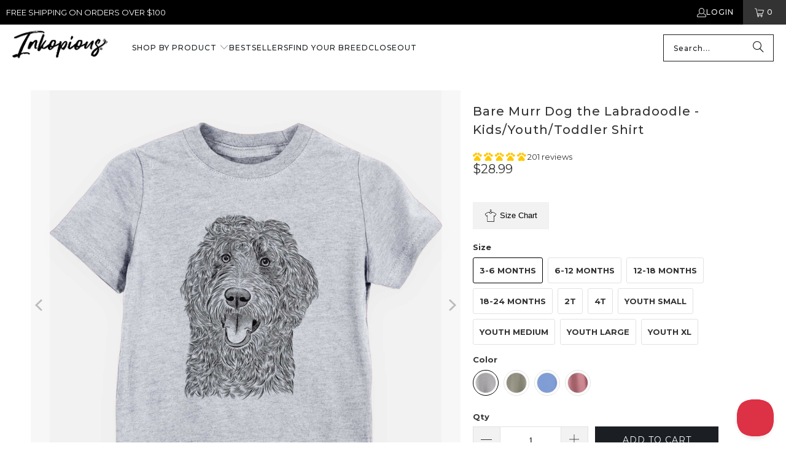

--- FILE ---
content_type: text/html; charset=utf-8
request_url: https://inkopious.com/products/murrdog-the-labradoodle-kids-youth-toddler-shirt2
body_size: 76240
content:
<!DOCTYPE html>
<html class="no-js no-touch" lang="en">
  <head>
	<script src="//inkopious.com/cdn/shop/files/pandectes-rules.js?v=6323620014331731032"></script>
	
	
	
    <link rel='preconnect dns-prefetch' href='https://api.config-security.com/' crossorigin />
<link rel='preconnect dns-prefetch' href='https://conf.config-security.com/' crossorigin />
<link rel='preconnect dns-prefetch' href='https://whale.camera/' crossorigin />
    <script>
/* >> TriplePixel :: start */
window.TriplePixelData = { TripleName: "inkopious.myshopify.com", ver: "2.11", plat: "SHOPIFY", isHeadless: false };
(function(W, H, A, L, E, _, B, N) {
  function O(U, T, P, H, R) {
    void 0 === R && (R = !1),
    H = new XMLHttpRequest,
    P ? (H.open("POST", U, !0), H.setRequestHeader("Content-Type", "application/json")) : H.open("GET", U, !0),
    H.send(JSON.stringify(P || {})),
    H.onreadystatechange = function() {
      4 === H.readyState && 200 === H.status ?
        (R = H.responseText, U.includes(".txt") ? eval(R) : P || (N[B] = R)) :
        (299 < H.status || H.status < 200) && T && !R && (R = !0, O(U, T - 1, P));
    };
  }
  if (N = window, !N[H + "sn"]) {
    N[H + "sn"] = 1,
    L = function() {
      return Date.now().toString(36) + "_" + Math.random().toString(36);
    };
    try {
      A.setItem(H, 1 + (0 | A.getItem(H) || 0)),
      (E = JSON.parse(A.getItem(H + "U") || "[]")).push({
        u: location.href,
        r: document.referrer,
        t: Date.now(),
        id: L()
      }),
      A.setItem(H + "U", JSON.stringify(E));
    } catch (e) {}
    var i, m, p;
    A.getItem('"!nC`') || (_ = A, A = N, A[H] || (E = A[H] = function(t, e, a) {
      return void 0 === a && (a = []),
      "State" == t ? E.s : (W = L(), (E._q = E._q || []).push([W, t, e].concat(a)), W);
    }, E.s = "Installed", E._q = [], E.ch = W, B = "configSecurityConfModel", N[B] = 1, O("https://conf.config-security.com/model", 5), i = L(), m = A[atob("c2NyZWVu")], _.setItem("di_pmt_wt", i), p = {
      id: i,
      action: "profile",
      avatar: _.getItem("auth-security_rand_salt_"),
      time: m[atob("d2lkdGg=")] + ":" + m[atob("aGVpZ2h0")],
      host: A.TriplePixelData.TripleName,
      plat: A.TriplePixelData.plat,
      url: window.location.href,
      ref: document.referrer,
      ver: A.TriplePixelData.ver
    }, O("https://api.config-security.com/event", 5, p), O("https://whale.camera/live/dot.txt", 5)));
  }
})("", "TriplePixel", localStorage);
/* << TriplePixel :: end */
</script>

<script>
    
    
    
    
    var gsf_conversion_data = {page_type : 'product', event : 'view_item', data : {product_data : [{variant_id : 39401813180493, product_id : 3832147902516, name : "Bare Murr Dog the Labradoodle - Kids/Youth/Toddler Shirt", price : "28.99", currency : "USD", sku : "CNTR-BAREMurrDog-KIDS-gry-3to6", brand : "Inkopious", variant : "3-6 months / Heather Grey", category : "Kids 2021", quantity : "0" }], total_price : "28.99", shop_currency : "USD"}};
    
</script>
    <script type="text/javascript">
(function(c,l,a,r,i,t,y){
    c[a]=c[a]||function(){(c[a].q=c[a].q||[]).push(arguments)};
    t=l.createElement(r);t.async=1;t.src="https://www.clarity.ms/tag/"+i;
    y=l.getElementsByTagName(r)[0];y.parentNode.insertBefore(t,y);
})(window, document, "clarity", "script", "anmondefh9");
</script>
<script type="text/javascript">
!function(e,t,n){
  function a(){
    var e=t.getElementsByTagName("script")[0],
        n=t.createElement("script");
    n.type="text/javascript",
    n.async=!0,
    n.src="https://beacon-v2.helpscout.net",
    e.parentNode.insertBefore(n,e)
  }
  if(e.Beacon=n=function(t,n,a){
    e.Beacon.readyQueue.push({method:t,options:n,data:a})
  },n.readyQueue=[],"complete"===t.readyState)return a();
  e.attachEvent?e.attachEvent("onload",a):e.addEventListener("load",a,!1)
}(window,document,window.Beacon||function(){});
</script>
<script type="text/javascript">
window.Beacon('init', '05a24f2c-4fe6-4ca4-9210-92dac8177c98');
</script>
<script>
window.addEventListener('load', function() {
  var _learnq = window._learnq || [];

  // Function to handle added to cart event
  function addedToCart() {
    fetch(`${window.location.origin}/cart.js`)
      .then(res => res.clone().json().then(data => {
        var cart = {
          total_price: data.total_price / 100, // Total price in dollars
          $value: data.total_price / 100,
          total_discount: data.total_discount,
          original_total_price: data.original_total_price / 100,
          items: data.items // Cart items details
        };
        // Pass the cart data to _learnq if available
        if (typeof item !== 'undefined') {
          cart = Object.assign(cart, item);
        }
        if (klAjax) {
          _learnq.push(['track', 'Added to Cart', cart]);
          klAjax = false;
        }
      }));
  }

  // Override fetch to track /cart/add.js calls
  (function (ns, fetch) {
    ns.fetch = function() {
      const response = fetch.apply(this, arguments);
      response.then(res => {
        if (`${window.location.origin}/cart/add.js`.includes(res.url)) {
          addedToCart();
        }
      });
      return response;
    };
  }(window, window.fetch));

  var klAjax = true;

  // Add event listeners for cart add buttons
  var atcButtons = document.querySelectorAll("form[action*='/cart/add'] button[type='submit']");
  for (var i = 0; i < atcButtons.length; i++) {
    atcButtons[i].addEventListener("click", function() {
      if (klAjax) {
        _learnq.push(['track', 'Added to Cart', item]);
        klAjax = false;
      }
    });
  }
});
</script>

    <meta charset="utf-8">
    <meta http-equiv="cleartype" content="on">
    <meta name="robots" content="index,follow">

    <!-- Mobile Specific Metas -->
    <meta name="HandheldFriendly" content="True">
    <meta name="MobileOptimized" content="320">
    <meta name="viewport" content="width=device-width,initial-scale=1">
    <meta name="theme-color" content="#ffffff">

    
    <title>
      Bare Murr Dog the Labradoodle - Kids/Youth/Toddler Shirt - Inkopious
    </title>

    
      <meta name="description" content="Our kids line of crew neck t-shirts feature the same super comfy tri-blend material as our adult shirts. Printed with water-based ink for a soft hand. Your tot will be the talk of the playground."/>
    

    <link rel="preconnect" href="https://fonts.shopifycdn.com" />
    <link rel="preconnect" href="https://cdn.shopify.com" />
    <link rel="preconnect" href="https://cdn.shopifycloud.com" />

    <link rel="dns-prefetch" href="https://v.shopify.com" />
    <link rel="dns-prefetch" href="https://www.youtube.com" />
    <link rel="dns-prefetch" href="https://vimeo.com" />

    <link href="//inkopious.com/cdn/shop/t/67/assets/jquery.min.js?v=147293088974801289311735410390" as="script" rel="preload">

    <!-- Stylesheet for Fancybox library -->
    <link rel="stylesheet" href="//inkopious.com/cdn/shop/t/67/assets/fancybox.css?v=19278034316635137701735410390" type="text/css" media="all" defer>

    <!-- Stylesheets for Turbo -->
    <link href="//inkopious.com/cdn/shop/t/67/assets/styles.css?v=171967670581497041551762664082" rel="stylesheet" type="text/css" media="all" />

    <!-- Icons -->
    
      <link rel="shortcut icon" type="image/x-icon" href="//inkopious.com/cdn/shop/files/Inkopious-Paw-fav-icon32_180x180.png?v=1739457381">
      <link rel="apple-touch-icon" href="//inkopious.com/cdn/shop/files/Inkopious-Paw-fav-icon32_180x180.png?v=1739457381"/>
      <link rel="apple-touch-icon" sizes="57x57" href="//inkopious.com/cdn/shop/files/Inkopious-Paw-fav-icon32_57x57.png?v=1739457381"/>
      <link rel="apple-touch-icon" sizes="60x60" href="//inkopious.com/cdn/shop/files/Inkopious-Paw-fav-icon32_60x60.png?v=1739457381"/>
      <link rel="apple-touch-icon" sizes="72x72" href="//inkopious.com/cdn/shop/files/Inkopious-Paw-fav-icon32_72x72.png?v=1739457381"/>
      <link rel="apple-touch-icon" sizes="76x76" href="//inkopious.com/cdn/shop/files/Inkopious-Paw-fav-icon32_76x76.png?v=1739457381"/>
      <link rel="apple-touch-icon" sizes="114x114" href="//inkopious.com/cdn/shop/files/Inkopious-Paw-fav-icon32_114x114.png?v=1739457381"/>
      <link rel="apple-touch-icon" sizes="180x180" href="//inkopious.com/cdn/shop/files/Inkopious-Paw-fav-icon32_180x180.png?v=1739457381"/>
      <link rel="apple-touch-icon" sizes="228x228" href="//inkopious.com/cdn/shop/files/Inkopious-Paw-fav-icon32_228x228.png?v=1739457381"/>
    
    <link rel="canonical" href="https://inkopious.com/products/murrdog-the-labradoodle-kids-youth-toddler-shirt2"/>

    

    

    
      <script src="//inkopious.com/cdn/shop/t/67/assets/currencies.js?v=1648699478663843391735410390" defer></script>
    

    
    <script>
      window.PXUTheme = window.PXUTheme || {};
      window.PXUTheme.version = '9.5.0';
      window.PXUTheme.name = 'Turbo';
    </script>
    


    
<template id="price-ui"><span class="price " data-price></span><span class="compare-at-price" data-compare-at-price></span><span class="unit-pricing" data-unit-pricing></span></template>
    <template id="price-ui-badge"><div class="price-ui-badge__sticker price-ui-badge__sticker--">
    <span class="price-ui-badge__sticker-text" data-badge></span>
  </div></template>
    
    <template id="price-ui__price"><span class="money" data-price></span></template>
    <template id="price-ui__price-range"><span class="price-min" data-price-min><span class="money" data-price></span></span> - <span class="price-max" data-price-max><span class="money" data-price></span></span></template>
    <template id="price-ui__unit-pricing"><span class="unit-quantity" data-unit-quantity></span> | <span class="unit-price" data-unit-price><span class="money" data-price></span></span> / <span class="unit-measurement" data-unit-measurement></span></template>
    <template id="price-ui-badge__percent-savings-range">Save up to <span data-price-percent></span>%</template>
    <template id="price-ui-badge__percent-savings">Save <span data-price-percent></span>%</template>
    <template id="price-ui-badge__price-savings-range">Save up to <span class="money" data-price></span></template>
    <template id="price-ui-badge__price-savings">Save <span class="money" data-price></span></template>
    <template id="price-ui-badge__on-sale">Sale</template>
    <template id="price-ui-badge__sold-out">Sold out</template>
    <template id="price-ui-badge__in-stock">In stock</template>
    


    <script>
      
window.PXUTheme = window.PXUTheme || {};


window.PXUTheme.theme_settings = {};
window.PXUTheme.currency = {};
window.PXUTheme.routes = window.PXUTheme.routes || {};


window.PXUTheme.theme_settings.display_tos_checkbox = false;
window.PXUTheme.theme_settings.go_to_checkout = true;
window.PXUTheme.theme_settings.cart_action = "ajax";
window.PXUTheme.theme_settings.cart_shipping_calculator = false;


window.PXUTheme.theme_settings.collection_swatches = false;
window.PXUTheme.theme_settings.collection_secondary_image = true;


window.PXUTheme.currency.show_multiple_currencies = false;
window.PXUTheme.currency.shop_currency = "USD";
window.PXUTheme.currency.default_currency = "USD";
window.PXUTheme.currency.display_format = "money_format";
window.PXUTheme.currency.money_format = "${{amount}}";
window.PXUTheme.currency.money_format_no_currency = "${{amount}}";
window.PXUTheme.currency.money_format_currency = "${{amount}} USD";
window.PXUTheme.currency.native_multi_currency = true;
window.PXUTheme.currency.iso_code = "USD";
window.PXUTheme.currency.symbol = "$";


window.PXUTheme.theme_settings.display_inventory_left = false;
window.PXUTheme.theme_settings.inventory_threshold = 10;
window.PXUTheme.theme_settings.limit_quantity = true;


window.PXUTheme.theme_settings.menu_position = null;


window.PXUTheme.theme_settings.newsletter_popup = false;
window.PXUTheme.theme_settings.newsletter_popup_days = "14";
window.PXUTheme.theme_settings.newsletter_popup_mobile = false;
window.PXUTheme.theme_settings.newsletter_popup_seconds = 0;


window.PXUTheme.theme_settings.pagination_type = "load_more";


window.PXUTheme.theme_settings.enable_shopify_collection_badges = false;
window.PXUTheme.theme_settings.quick_shop_thumbnail_position = null;
window.PXUTheme.theme_settings.product_form_style = "radio";
window.PXUTheme.theme_settings.sale_banner_enabled = true;
window.PXUTheme.theme_settings.display_savings = false;
window.PXUTheme.theme_settings.display_sold_out_price = false;
window.PXUTheme.theme_settings.free_text = "Free";
window.PXUTheme.theme_settings.video_looping = null;
window.PXUTheme.theme_settings.quick_shop_style = "popup";
window.PXUTheme.theme_settings.hover_enabled = false;


window.PXUTheme.routes.cart_url = "/cart";
window.PXUTheme.routes.cart_update_url = "/cart/update";
window.PXUTheme.routes.root_url = "/";
window.PXUTheme.routes.search_url = "/search";
window.PXUTheme.routes.all_products_collection_url = "/collections/all";
window.PXUTheme.routes.product_recommendations_url = "/recommendations/products";
window.PXUTheme.routes.predictive_search_url = "/search/suggest";


window.PXUTheme.theme_settings.image_loading_style = "blur-up";


window.PXUTheme.theme_settings.enable_autocomplete = true;


window.PXUTheme.theme_settings.page_dots_enabled = false;
window.PXUTheme.theme_settings.slideshow_arrow_size = "light";


window.PXUTheme.theme_settings.quick_shop_enabled = false;


window.PXUTheme.theme_settings.enable_back_to_top_button = true;


window.PXUTheme.translation = {};


window.PXUTheme.translation.agree_to_terms_warning = "You must agree with the terms and conditions to checkout.";
window.PXUTheme.translation.one_item_left = "item left";
window.PXUTheme.translation.items_left_text = "items left";
window.PXUTheme.translation.cart_savings_text = "Total Savings";
window.PXUTheme.translation.cart_discount_text = "Discount";
window.PXUTheme.translation.cart_subtotal_text = "Subtotal";
window.PXUTheme.translation.cart_remove_text = "Remove";
window.PXUTheme.translation.cart_free_text = "Free";


window.PXUTheme.translation.newsletter_success_text = "Thank you for joining our mailing list!";


window.PXUTheme.translation.notify_email = "Enter your email address...";
window.PXUTheme.translation.notify_email_value = "Translation missing: en.contact.fields.email";
window.PXUTheme.translation.notify_email_send = "Send";
window.PXUTheme.translation.notify_message_first = "Please notify me when ";
window.PXUTheme.translation.notify_message_last = " becomes available - ";
window.PXUTheme.translation.notify_success_text = "Thanks! We will notify you when this product becomes available!";


window.PXUTheme.translation.add_to_cart = "Add to Cart";
window.PXUTheme.translation.coming_soon_text = "Coming Soon";
window.PXUTheme.translation.sold_out_text = "Sold Out";
window.PXUTheme.translation.sale_text = "Sale";
window.PXUTheme.translation.savings_text = "You Save";
window.PXUTheme.translation.percent_off_text = "% off";
window.PXUTheme.translation.from_text = "from";
window.PXUTheme.translation.new_text = "New";
window.PXUTheme.translation.pre_order_text = "Pre-Order";
window.PXUTheme.translation.unavailable_text = "Unavailable";


window.PXUTheme.translation.all_results = "View all results";
window.PXUTheme.translation.no_results = "Sorry, no results!";


window.PXUTheme.media_queries = {};
window.PXUTheme.media_queries.small = window.matchMedia( "(max-width: 480px)" );
window.PXUTheme.media_queries.medium = window.matchMedia( "(max-width: 798px)" );
window.PXUTheme.media_queries.large = window.matchMedia( "(min-width: 799px)" );
window.PXUTheme.media_queries.larger = window.matchMedia( "(min-width: 960px)" );
window.PXUTheme.media_queries.xlarge = window.matchMedia( "(min-width: 1200px)" );
window.PXUTheme.media_queries.ie10 = window.matchMedia( "all and (-ms-high-contrast: none), (-ms-high-contrast: active)" );
window.PXUTheme.media_queries.tablet = window.matchMedia( "only screen and (min-width: 799px) and (max-width: 1024px)" );
window.PXUTheme.media_queries.mobile_and_tablet = window.matchMedia( "(max-width: 1024px)" );

    </script>

    

    
      <script src="//inkopious.com/cdn/shop/t/67/assets/instantclick.min.js?v=20092422000980684151735410390" data-no-instant defer></script>

      <script data-no-instant>
        window.addEventListener('DOMContentLoaded', function() {

          function inIframe() {
            try {
              return window.self !== window.top;
            } catch (e) {
              return true;
            }
          }

          if (!inIframe()){
            InstantClick.on('change', function() {

              $('head script[src*="shopify"]').each(function() {
                var script = document.createElement('script');
                script.type = 'text/javascript';
                script.src = $(this).attr('src');

                $('body').append(script);
              });

              $('body').removeClass('fancybox-active');
              $.fancybox.destroy();

              InstantClick.init();

            });
          }
        });
      </script>
    

    <script>
      
    </script>

    <!-- pxu-sections-js start DO NOT EDIT --><script src="//inkopious.com/cdn/shop/t/67/assets/pxu-sections.js?v=153371558705645473471735506321" defer></script><!-- DO NOT EDIT pxu-sections-js end-->
<script>window.performance && window.performance.mark && window.performance.mark('shopify.content_for_header.start');</script><meta name="google-site-verification" content="I258rxnt5QxtbZYtLZGFvIlVV9nsBgDL3ysxdt5DkWw">
<meta id="shopify-digital-wallet" name="shopify-digital-wallet" content="/1551171636/digital_wallets/dialog">
<meta name="shopify-checkout-api-token" content="8fe48cb64e964228ad08dbbb152a6829">
<meta id="in-context-paypal-metadata" data-shop-id="1551171636" data-venmo-supported="false" data-environment="production" data-locale="en_US" data-paypal-v4="true" data-currency="USD">
<link rel="alternate" type="application/json+oembed" href="https://inkopious.com/products/murrdog-the-labradoodle-kids-youth-toddler-shirt2.oembed">
<script async="async" src="/checkouts/internal/preloads.js?locale=en-US"></script>
<link rel="preconnect" href="https://shop.app" crossorigin="anonymous">
<script async="async" src="https://shop.app/checkouts/internal/preloads.js?locale=en-US&shop_id=1551171636" crossorigin="anonymous"></script>
<script id="apple-pay-shop-capabilities" type="application/json">{"shopId":1551171636,"countryCode":"US","currencyCode":"USD","merchantCapabilities":["supports3DS"],"merchantId":"gid:\/\/shopify\/Shop\/1551171636","merchantName":"Inkopious","requiredBillingContactFields":["postalAddress","email"],"requiredShippingContactFields":["postalAddress","email"],"shippingType":"shipping","supportedNetworks":["visa","masterCard","amex","discover","elo","jcb"],"total":{"type":"pending","label":"Inkopious","amount":"1.00"},"shopifyPaymentsEnabled":true,"supportsSubscriptions":true}</script>
<script id="shopify-features" type="application/json">{"accessToken":"8fe48cb64e964228ad08dbbb152a6829","betas":["rich-media-storefront-analytics"],"domain":"inkopious.com","predictiveSearch":true,"shopId":1551171636,"locale":"en"}</script>
<script>var Shopify = Shopify || {};
Shopify.shop = "inkopious.myshopify.com";
Shopify.locale = "en";
Shopify.currency = {"active":"USD","rate":"1.0"};
Shopify.country = "US";
Shopify.theme = {"name":"Inkopious - OOTSB Fresh - 2024-12-28","id":132258496589,"schema_name":"Turbo","schema_version":"9.5.0","theme_store_id":null,"role":"main"};
Shopify.theme.handle = "null";
Shopify.theme.style = {"id":null,"handle":null};
Shopify.cdnHost = "inkopious.com/cdn";
Shopify.routes = Shopify.routes || {};
Shopify.routes.root = "/";</script>
<script type="module">!function(o){(o.Shopify=o.Shopify||{}).modules=!0}(window);</script>
<script>!function(o){function n(){var o=[];function n(){o.push(Array.prototype.slice.apply(arguments))}return n.q=o,n}var t=o.Shopify=o.Shopify||{};t.loadFeatures=n(),t.autoloadFeatures=n()}(window);</script>
<script>
  window.ShopifyPay = window.ShopifyPay || {};
  window.ShopifyPay.apiHost = "shop.app\/pay";
  window.ShopifyPay.redirectState = null;
</script>
<script id="shop-js-analytics" type="application/json">{"pageType":"product"}</script>
<script defer="defer" async type="module" src="//inkopious.com/cdn/shopifycloud/shop-js/modules/v2/client.init-shop-cart-sync_BN7fPSNr.en.esm.js"></script>
<script defer="defer" async type="module" src="//inkopious.com/cdn/shopifycloud/shop-js/modules/v2/chunk.common_Cbph3Kss.esm.js"></script>
<script defer="defer" async type="module" src="//inkopious.com/cdn/shopifycloud/shop-js/modules/v2/chunk.modal_DKumMAJ1.esm.js"></script>
<script type="module">
  await import("//inkopious.com/cdn/shopifycloud/shop-js/modules/v2/client.init-shop-cart-sync_BN7fPSNr.en.esm.js");
await import("//inkopious.com/cdn/shopifycloud/shop-js/modules/v2/chunk.common_Cbph3Kss.esm.js");
await import("//inkopious.com/cdn/shopifycloud/shop-js/modules/v2/chunk.modal_DKumMAJ1.esm.js");

  window.Shopify.SignInWithShop?.initShopCartSync?.({"fedCMEnabled":true,"windoidEnabled":true});

</script>
<script defer="defer" async type="module" src="//inkopious.com/cdn/shopifycloud/shop-js/modules/v2/client.payment-terms_BxzfvcZJ.en.esm.js"></script>
<script defer="defer" async type="module" src="//inkopious.com/cdn/shopifycloud/shop-js/modules/v2/chunk.common_Cbph3Kss.esm.js"></script>
<script defer="defer" async type="module" src="//inkopious.com/cdn/shopifycloud/shop-js/modules/v2/chunk.modal_DKumMAJ1.esm.js"></script>
<script type="module">
  await import("//inkopious.com/cdn/shopifycloud/shop-js/modules/v2/client.payment-terms_BxzfvcZJ.en.esm.js");
await import("//inkopious.com/cdn/shopifycloud/shop-js/modules/v2/chunk.common_Cbph3Kss.esm.js");
await import("//inkopious.com/cdn/shopifycloud/shop-js/modules/v2/chunk.modal_DKumMAJ1.esm.js");

  
</script>
<script>
  window.Shopify = window.Shopify || {};
  if (!window.Shopify.featureAssets) window.Shopify.featureAssets = {};
  window.Shopify.featureAssets['shop-js'] = {"shop-cart-sync":["modules/v2/client.shop-cart-sync_CJVUk8Jm.en.esm.js","modules/v2/chunk.common_Cbph3Kss.esm.js","modules/v2/chunk.modal_DKumMAJ1.esm.js"],"init-fed-cm":["modules/v2/client.init-fed-cm_7Fvt41F4.en.esm.js","modules/v2/chunk.common_Cbph3Kss.esm.js","modules/v2/chunk.modal_DKumMAJ1.esm.js"],"init-shop-email-lookup-coordinator":["modules/v2/client.init-shop-email-lookup-coordinator_Cc088_bR.en.esm.js","modules/v2/chunk.common_Cbph3Kss.esm.js","modules/v2/chunk.modal_DKumMAJ1.esm.js"],"init-windoid":["modules/v2/client.init-windoid_hPopwJRj.en.esm.js","modules/v2/chunk.common_Cbph3Kss.esm.js","modules/v2/chunk.modal_DKumMAJ1.esm.js"],"shop-button":["modules/v2/client.shop-button_B0jaPSNF.en.esm.js","modules/v2/chunk.common_Cbph3Kss.esm.js","modules/v2/chunk.modal_DKumMAJ1.esm.js"],"shop-cash-offers":["modules/v2/client.shop-cash-offers_DPIskqss.en.esm.js","modules/v2/chunk.common_Cbph3Kss.esm.js","modules/v2/chunk.modal_DKumMAJ1.esm.js"],"shop-toast-manager":["modules/v2/client.shop-toast-manager_CK7RT69O.en.esm.js","modules/v2/chunk.common_Cbph3Kss.esm.js","modules/v2/chunk.modal_DKumMAJ1.esm.js"],"init-shop-cart-sync":["modules/v2/client.init-shop-cart-sync_BN7fPSNr.en.esm.js","modules/v2/chunk.common_Cbph3Kss.esm.js","modules/v2/chunk.modal_DKumMAJ1.esm.js"],"init-customer-accounts-sign-up":["modules/v2/client.init-customer-accounts-sign-up_CfPf4CXf.en.esm.js","modules/v2/client.shop-login-button_DeIztwXF.en.esm.js","modules/v2/chunk.common_Cbph3Kss.esm.js","modules/v2/chunk.modal_DKumMAJ1.esm.js"],"pay-button":["modules/v2/client.pay-button_CgIwFSYN.en.esm.js","modules/v2/chunk.common_Cbph3Kss.esm.js","modules/v2/chunk.modal_DKumMAJ1.esm.js"],"init-customer-accounts":["modules/v2/client.init-customer-accounts_DQ3x16JI.en.esm.js","modules/v2/client.shop-login-button_DeIztwXF.en.esm.js","modules/v2/chunk.common_Cbph3Kss.esm.js","modules/v2/chunk.modal_DKumMAJ1.esm.js"],"avatar":["modules/v2/client.avatar_BTnouDA3.en.esm.js"],"init-shop-for-new-customer-accounts":["modules/v2/client.init-shop-for-new-customer-accounts_CsZy_esa.en.esm.js","modules/v2/client.shop-login-button_DeIztwXF.en.esm.js","modules/v2/chunk.common_Cbph3Kss.esm.js","modules/v2/chunk.modal_DKumMAJ1.esm.js"],"shop-follow-button":["modules/v2/client.shop-follow-button_BRMJjgGd.en.esm.js","modules/v2/chunk.common_Cbph3Kss.esm.js","modules/v2/chunk.modal_DKumMAJ1.esm.js"],"checkout-modal":["modules/v2/client.checkout-modal_B9Drz_yf.en.esm.js","modules/v2/chunk.common_Cbph3Kss.esm.js","modules/v2/chunk.modal_DKumMAJ1.esm.js"],"shop-login-button":["modules/v2/client.shop-login-button_DeIztwXF.en.esm.js","modules/v2/chunk.common_Cbph3Kss.esm.js","modules/v2/chunk.modal_DKumMAJ1.esm.js"],"lead-capture":["modules/v2/client.lead-capture_DXYzFM3R.en.esm.js","modules/v2/chunk.common_Cbph3Kss.esm.js","modules/v2/chunk.modal_DKumMAJ1.esm.js"],"shop-login":["modules/v2/client.shop-login_CA5pJqmO.en.esm.js","modules/v2/chunk.common_Cbph3Kss.esm.js","modules/v2/chunk.modal_DKumMAJ1.esm.js"],"payment-terms":["modules/v2/client.payment-terms_BxzfvcZJ.en.esm.js","modules/v2/chunk.common_Cbph3Kss.esm.js","modules/v2/chunk.modal_DKumMAJ1.esm.js"]};
</script>
<script>(function() {
  var isLoaded = false;
  function asyncLoad() {
    if (isLoaded) return;
    isLoaded = true;
    var urls = ["https:\/\/formbuilder.hulkapps.com\/skeletopapp.js?shop=inkopious.myshopify.com","\/\/cdn.shopify.com\/proxy\/dddedca4149609b1392ab87f79d22dcaaafa8e512f773fdcf9cdf18f47ac9d9c\/obscure-escarpment-2240.herokuapp.com\/js\/best_custom_product_options.js?shop=inkopious.myshopify.com\u0026sp-cache-control=cHVibGljLCBtYXgtYWdlPTkwMA","https:\/\/cdn-bundler.nice-team.net\/app\/js\/bundler.js?shop=inkopious.myshopify.com","https:\/\/app.kiwisizing.com\/web\/js\/dist\/kiwiSizing\/plugin\/SizingPlugin.prod.js?v=331\u0026shop=inkopious.myshopify.com","\/\/cdn.shopify.com\/proxy\/6602ee8714218afdefce0d8a7d4a82e85bcb6443da2e13323e9487a1aefa8767\/api.goaffpro.com\/loader.js?shop=inkopious.myshopify.com\u0026sp-cache-control=cHVibGljLCBtYXgtYWdlPTkwMA","\/\/searchanise-ef84.kxcdn.com\/widgets\/shopify\/init.js?a=1k7N1I4S6x\u0026shop=inkopious.myshopify.com","https:\/\/shopify-extension.getredo.com\/main.js?widget_id=143xkmplakwku8t\u0026shop=inkopious.myshopify.com"];
    for (var i = 0; i < urls.length; i++) {
      var s = document.createElement('script');
      s.type = 'text/javascript';
      s.async = true;
      s.src = urls[i];
      var x = document.getElementsByTagName('script')[0];
      x.parentNode.insertBefore(s, x);
    }
  };
  if(window.attachEvent) {
    window.attachEvent('onload', asyncLoad);
  } else {
    window.addEventListener('load', asyncLoad, false);
  }
})();</script>
<script id="__st">var __st={"a":1551171636,"offset":-28800,"reqid":"54ff8fce-e367-4062-b823-87ff980b2784-1769810427","pageurl":"inkopious.com\/products\/murrdog-the-labradoodle-kids-youth-toddler-shirt2","u":"b7ad628b494e","p":"product","rtyp":"product","rid":3832147902516};</script>
<script>window.ShopifyPaypalV4VisibilityTracking = true;</script>
<script id="captcha-bootstrap">!function(){'use strict';const t='contact',e='account',n='new_comment',o=[[t,t],['blogs',n],['comments',n],[t,'customer']],c=[[e,'customer_login'],[e,'guest_login'],[e,'recover_customer_password'],[e,'create_customer']],r=t=>t.map((([t,e])=>`form[action*='/${t}']:not([data-nocaptcha='true']) input[name='form_type'][value='${e}']`)).join(','),a=t=>()=>t?[...document.querySelectorAll(t)].map((t=>t.form)):[];function s(){const t=[...o],e=r(t);return a(e)}const i='password',u='form_key',d=['recaptcha-v3-token','g-recaptcha-response','h-captcha-response',i],f=()=>{try{return window.sessionStorage}catch{return}},m='__shopify_v',_=t=>t.elements[u];function p(t,e,n=!1){try{const o=window.sessionStorage,c=JSON.parse(o.getItem(e)),{data:r}=function(t){const{data:e,action:n}=t;return t[m]||n?{data:e,action:n}:{data:t,action:n}}(c);for(const[e,n]of Object.entries(r))t.elements[e]&&(t.elements[e].value=n);n&&o.removeItem(e)}catch(o){console.error('form repopulation failed',{error:o})}}const l='form_type',E='cptcha';function T(t){t.dataset[E]=!0}const w=window,h=w.document,L='Shopify',v='ce_forms',y='captcha';let A=!1;((t,e)=>{const n=(g='f06e6c50-85a8-45c8-87d0-21a2b65856fe',I='https://cdn.shopify.com/shopifycloud/storefront-forms-hcaptcha/ce_storefront_forms_captcha_hcaptcha.v1.5.2.iife.js',D={infoText:'Protected by hCaptcha',privacyText:'Privacy',termsText:'Terms'},(t,e,n)=>{const o=w[L][v],c=o.bindForm;if(c)return c(t,g,e,D).then(n);var r;o.q.push([[t,g,e,D],n]),r=I,A||(h.body.append(Object.assign(h.createElement('script'),{id:'captcha-provider',async:!0,src:r})),A=!0)});var g,I,D;w[L]=w[L]||{},w[L][v]=w[L][v]||{},w[L][v].q=[],w[L][y]=w[L][y]||{},w[L][y].protect=function(t,e){n(t,void 0,e),T(t)},Object.freeze(w[L][y]),function(t,e,n,w,h,L){const[v,y,A,g]=function(t,e,n){const i=e?o:[],u=t?c:[],d=[...i,...u],f=r(d),m=r(i),_=r(d.filter((([t,e])=>n.includes(e))));return[a(f),a(m),a(_),s()]}(w,h,L),I=t=>{const e=t.target;return e instanceof HTMLFormElement?e:e&&e.form},D=t=>v().includes(t);t.addEventListener('submit',(t=>{const e=I(t);if(!e)return;const n=D(e)&&!e.dataset.hcaptchaBound&&!e.dataset.recaptchaBound,o=_(e),c=g().includes(e)&&(!o||!o.value);(n||c)&&t.preventDefault(),c&&!n&&(function(t){try{if(!f())return;!function(t){const e=f();if(!e)return;const n=_(t);if(!n)return;const o=n.value;o&&e.removeItem(o)}(t);const e=Array.from(Array(32),(()=>Math.random().toString(36)[2])).join('');!function(t,e){_(t)||t.append(Object.assign(document.createElement('input'),{type:'hidden',name:u})),t.elements[u].value=e}(t,e),function(t,e){const n=f();if(!n)return;const o=[...t.querySelectorAll(`input[type='${i}']`)].map((({name:t})=>t)),c=[...d,...o],r={};for(const[a,s]of new FormData(t).entries())c.includes(a)||(r[a]=s);n.setItem(e,JSON.stringify({[m]:1,action:t.action,data:r}))}(t,e)}catch(e){console.error('failed to persist form',e)}}(e),e.submit())}));const S=(t,e)=>{t&&!t.dataset[E]&&(n(t,e.some((e=>e===t))),T(t))};for(const o of['focusin','change'])t.addEventListener(o,(t=>{const e=I(t);D(e)&&S(e,y())}));const B=e.get('form_key'),M=e.get(l),P=B&&M;t.addEventListener('DOMContentLoaded',(()=>{const t=y();if(P)for(const e of t)e.elements[l].value===M&&p(e,B);[...new Set([...A(),...v().filter((t=>'true'===t.dataset.shopifyCaptcha))])].forEach((e=>S(e,t)))}))}(h,new URLSearchParams(w.location.search),n,t,e,['guest_login'])})(!0,!0)}();</script>
<script integrity="sha256-4kQ18oKyAcykRKYeNunJcIwy7WH5gtpwJnB7kiuLZ1E=" data-source-attribution="shopify.loadfeatures" defer="defer" src="//inkopious.com/cdn/shopifycloud/storefront/assets/storefront/load_feature-a0a9edcb.js" crossorigin="anonymous"></script>
<script crossorigin="anonymous" defer="defer" src="//inkopious.com/cdn/shopifycloud/storefront/assets/shopify_pay/storefront-65b4c6d7.js?v=20250812"></script>
<script data-source-attribution="shopify.dynamic_checkout.dynamic.init">var Shopify=Shopify||{};Shopify.PaymentButton=Shopify.PaymentButton||{isStorefrontPortableWallets:!0,init:function(){window.Shopify.PaymentButton.init=function(){};var t=document.createElement("script");t.src="https://inkopious.com/cdn/shopifycloud/portable-wallets/latest/portable-wallets.en.js",t.type="module",document.head.appendChild(t)}};
</script>
<script data-source-attribution="shopify.dynamic_checkout.buyer_consent">
  function portableWalletsHideBuyerConsent(e){var t=document.getElementById("shopify-buyer-consent"),n=document.getElementById("shopify-subscription-policy-button");t&&n&&(t.classList.add("hidden"),t.setAttribute("aria-hidden","true"),n.removeEventListener("click",e))}function portableWalletsShowBuyerConsent(e){var t=document.getElementById("shopify-buyer-consent"),n=document.getElementById("shopify-subscription-policy-button");t&&n&&(t.classList.remove("hidden"),t.removeAttribute("aria-hidden"),n.addEventListener("click",e))}window.Shopify?.PaymentButton&&(window.Shopify.PaymentButton.hideBuyerConsent=portableWalletsHideBuyerConsent,window.Shopify.PaymentButton.showBuyerConsent=portableWalletsShowBuyerConsent);
</script>
<script data-source-attribution="shopify.dynamic_checkout.cart.bootstrap">document.addEventListener("DOMContentLoaded",(function(){function t(){return document.querySelector("shopify-accelerated-checkout-cart, shopify-accelerated-checkout")}if(t())Shopify.PaymentButton.init();else{new MutationObserver((function(e,n){t()&&(Shopify.PaymentButton.init(),n.disconnect())})).observe(document.body,{childList:!0,subtree:!0})}}));
</script>
<link id="shopify-accelerated-checkout-styles" rel="stylesheet" media="screen" href="https://inkopious.com/cdn/shopifycloud/portable-wallets/latest/accelerated-checkout-backwards-compat.css" crossorigin="anonymous">
<style id="shopify-accelerated-checkout-cart">
        #shopify-buyer-consent {
  margin-top: 1em;
  display: inline-block;
  width: 100%;
}

#shopify-buyer-consent.hidden {
  display: none;
}

#shopify-subscription-policy-button {
  background: none;
  border: none;
  padding: 0;
  text-decoration: underline;
  font-size: inherit;
  cursor: pointer;
}

#shopify-subscription-policy-button::before {
  box-shadow: none;
}

      </style>

<script>window.performance && window.performance.mark && window.performance.mark('shopify.content_for_header.end');</script>

    

<meta name="author" content="Inkopious">
<meta property="og:url" content="https://inkopious.com/products/murrdog-the-labradoodle-kids-youth-toddler-shirt2">
<meta property="og:site_name" content="Inkopious">




  <meta property="og:type" content="product">
  <meta property="og:title" content="Bare Murr Dog the Labradoodle - Kids/Youth/Toddler Shirt">
  
    
      <meta property="og:image" content="https://inkopious.com/cdn/shop/products/BAREMurrDog-Youth-Grey-1_b54900c2-d991-472d-8068-c28ab2108a77_600x.jpg?v=1762459556">
      <meta property="og:image:secure_url" content="https://inkopious.com/cdn/shop/products/BAREMurrDog-Youth-Grey-1_b54900c2-d991-472d-8068-c28ab2108a77_600x.jpg?v=1762459556">
      
      <meta property="og:image:width" content="2000">
      <meta property="og:image:height" content="2000">
    
      <meta property="og:image" content="https://inkopious.com/cdn/shop/products/BAREMurrDog-Youth-Boy_1c473f1d-b5a1-45fb-9314-fe33a5898735_600x.jpg?v=1626593949">
      <meta property="og:image:secure_url" content="https://inkopious.com/cdn/shop/products/BAREMurrDog-Youth-Boy_1c473f1d-b5a1-45fb-9314-fe33a5898735_600x.jpg?v=1626593949">
      
      <meta property="og:image:width" content="2000">
      <meta property="og:image:height" content="2000">
    
      <meta property="og:image" content="https://inkopious.com/cdn/shop/products/BAREMurrDog-Youth-Female_17bf88a6-96cd-46e4-8e96-c44bf1938d98_600x.jpg?v=1626593950">
      <meta property="og:image:secure_url" content="https://inkopious.com/cdn/shop/products/BAREMurrDog-Youth-Female_17bf88a6-96cd-46e4-8e96-c44bf1938d98_600x.jpg?v=1626593950">
      
      <meta property="og:image:width" content="2000">
      <meta property="og:image:height" content="2000">
    
  
  <meta property="product:price:amount" content="28.99">
  <meta property="product:price:currency" content="USD">



  <meta property="og:description" content="Our kids line of crew neck t-shirts feature the same super comfy tri-blend material as our adult shirts. Printed with water-based ink for a soft hand. Your tot will be the talk of the playground.">




<meta name="twitter:card" content="summary">

  <meta name="twitter:title" content="Bare Murr Dog the Labradoodle - Kids/Youth/Toddler Shirt">
  <meta name="twitter:description" content="Shopping for clothes is tough enough, but finding the perfect outfit that looks cool and will make your kids actually want to wear it? That’s just a task no one should have to go through. So don&#39;t worry about all of those things- we got this covered here at Inkopious! These shirts are made from a durable cotton/poly blend fabric and won&#39;t weigh your little ones down while they&#39;re running around getting their thrill on. Sizing is failry true to size, but we recommend sizing up because we all know how fast the kiddos grow!
">
  <meta name="twitter:image" content="https://inkopious.com/cdn/shop/products/BAREMurrDog-Youth-Grey-1_b54900c2-d991-472d-8068-c28ab2108a77_240x.jpg?v=1762459556">
  <meta name="twitter:image:width" content="240">
  <meta name="twitter:image:height" content="240">
  <meta name="twitter:image:alt" content="Bare Murr Dog the Labradoodle - Kids/Youth/Toddler Shirt">



    
    
  <!-- pxu-sections-css start DO NOT EDIT --><link href="//inkopious.com/cdn/shop/t/67/assets/pxu-sections.css?v=44568255597275872581735506319" rel="stylesheet" type="text/css" media="all" /><!-- DO NOT EDIT pxu-sections-css end-->
    <meta name="google-adsense-account" content="ca-pub-4810413457969833">

<!-- BEGIN app block: shopify://apps/pandectes-gdpr/blocks/banner/58c0baa2-6cc1-480c-9ea6-38d6d559556a -->
  
    
      <!-- TCF is active, scripts are loaded above -->
      
        <script>
          if (!window.PandectesRulesSettings) {
            window.PandectesRulesSettings = {"store":{"id":1551171636,"adminMode":false,"headless":false,"storefrontRootDomain":"","checkoutRootDomain":"","storefrontAccessToken":""},"banner":{"revokableTrigger":false,"cookiesBlockedByDefault":"0","hybridStrict":false,"isActive":true},"geolocation":{"brOnly":false,"caOnly":true,"euOnly":true,"jpOnly":false,"thOnly":false,"canadaOnly":false,"globalVisibility":false},"blocker":{"isActive":false,"googleConsentMode":{"isActive":false,"id":"","analyticsId":"","adStorageCategory":4,"analyticsStorageCategory":2,"functionalityStorageCategory":1,"personalizationStorageCategory":1,"securityStorageCategory":0,"customEvent":true,"redactData":true,"urlPassthrough":false},"facebookPixel":{"isActive":false,"id":"","ldu":false},"microsoft":{},"clarity":{},"rakuten":{"isActive":false,"cmp":false,"ccpa":false},"gpcIsActive":false,"defaultBlocked":0,"patterns":{"whiteList":[],"blackList":{"1":[],"2":[],"4":[],"8":[]},"iframesWhiteList":[],"iframesBlackList":{"1":[],"2":[],"4":[],"8":[]},"beaconsWhiteList":[],"beaconsBlackList":{"1":[],"2":[],"4":[],"8":[]}}}};
            const rulesScript = document.createElement('script');
            window.PandectesRulesSettings.auto = true;
            rulesScript.src = "https://cdn.shopify.com/extensions/019c0a11-cd50-7ee3-9d65-98ad30ff9c55/gdpr-248/assets/pandectes-rules.js";
            const firstChild = document.head.firstChild;
            document.head.insertBefore(rulesScript, firstChild);
          }
        </script>
      
      <script>
        
          window.PandectesSettings = {"store":{"id":1551171636,"plan":"plus","theme":"Inkopious - OOTSB Fresh - 2024-12-28","primaryLocale":"en","adminMode":false,"headless":false,"storefrontRootDomain":"","checkoutRootDomain":"","storefrontAccessToken":""},"tsPublished":1753980859,"declaration":{"showPurpose":false,"showProvider":false,"declIntroText":"","showDateGenerated":true},"language":{"unpublished":[],"languageMode":"Single","fallbackLanguage":"en","languageDetection":"browser","languagesSupported":[]},"texts":{"managed":{"headerText":{"en":"We respect your privacy"},"consentText":{"en":"This website uses cookies to ensure you get the best experience."},"linkText":{"en":"Learn more"},"imprintText":{"en":"Imprint"},"googleLinkText":{"en":"Google's Privacy Terms"},"allowButtonText":{"en":"Accept"},"denyButtonText":{"en":"Decline"},"dismissButtonText":{"en":"Ok"},"leaveSiteButtonText":{"en":"Leave this site"},"preferencesButtonText":{"en":"Preferences"},"cookiePolicyText":{"en":"Cookie policy"},"preferencesPopupTitleText":{"en":"Manage consent preferences"},"preferencesPopupIntroText":{"en":"When you visit any web site, it may store or retrieve information on your browser, mostly in the form of cookies. This information might be about you, your preferences or your device and is mostly used to make the site work as you expect it to. The information does not usually directly identify you, but it can give you a more personalized web experience."},"preferencesPopupSaveButtonText":{"en":"Save preferences & exit"},"preferencesPopupCloseButtonText":{"en":"Close"},"preferencesPopupAcceptAllButtonText":{"en":"Accept all"},"preferencesPopupRejectAllButtonText":{"en":"Reject all"},"cookiesDetailsText":{"en":"Cookies details"},"preferencesPopupAlwaysAllowedText":{"en":"Always allowed"},"accessSectionParagraphText":{"en":"You have the right to be able to access your personal data at any time. This includes your account information, your order records as well as any GDPR related requests you have made so far. You have the right to request a full report of your data."},"accessSectionTitleText":{"en":"Data Portability"},"accessSectionAccountInfoActionText":{"en":"Personal data"},"accessSectionDownloadReportActionText":{"en":"Request export"},"accessSectionGDPRRequestsActionText":{"en":"Data subject requests"},"accessSectionOrdersRecordsActionText":{"en":"Orders"},"rectificationSectionParagraphText":{"en":"You have the right to request your data to be updated whenever you think it is appropriate."},"rectificationSectionTitleText":{"en":"Data Rectification"},"rectificationCommentPlaceholder":{"en":"Describe what you want to be updated"},"rectificationCommentValidationError":{"en":"Comment is required"},"rectificationSectionEditAccountActionText":{"en":"Request an update"},"erasureSectionTitleText":{"en":"Right to be Forgotten"},"erasureSectionParagraphText":{"en":"Use this option if you want to remove your personal and other data from our store. Keep in mind that this process will delete your account, so you will no longer be able to access or use it anymore."},"erasureSectionRequestDeletionActionText":{"en":"Request personal data deletion"},"consentDate":{"en":"Consent date"},"consentId":{"en":"Consent ID"},"consentSectionChangeConsentActionText":{"en":"Change consent preference"},"consentSectionConsentedText":{"en":"You consented to the cookies policy of this website on"},"consentSectionNoConsentText":{"en":"You have not consented to the cookies policy of this website."},"consentSectionTitleText":{"en":"Your cookie consent"},"consentStatus":{"en":"Consent preference"},"confirmationFailureMessage":{"en":"Your request was not verified. Please try again and if problem persists, contact store owner for assistance"},"confirmationFailureTitle":{"en":"A problem occurred"},"confirmationSuccessMessage":{"en":"We will soon get back to you as to your request."},"confirmationSuccessTitle":{"en":"Your request is verified"},"guestsSupportEmailFailureMessage":{"en":"Your request was not submitted. Please try again and if problem persists, contact store owner for assistance."},"guestsSupportEmailFailureTitle":{"en":"A problem occurred"},"guestsSupportEmailPlaceholder":{"en":"E-mail address"},"guestsSupportEmailSuccessMessage":{"en":"If you are registered as a customer of this store, you will soon receive an email with instructions on how to proceed."},"guestsSupportEmailSuccessTitle":{"en":"Thank you for your request"},"guestsSupportEmailValidationError":{"en":"Email is not valid"},"guestsSupportInfoText":{"en":"Please login with your customer account to further proceed."},"submitButton":{"en":"Submit"},"submittingButton":{"en":"Submitting..."},"cancelButton":{"en":"Cancel"},"declIntroText":{"en":"We use cookies to optimize website functionality, analyze the performance, and provide personalized experience to you. Some cookies are essential to make the website operate and function correctly. Those cookies cannot be disabled. In this window you can manage your preference of cookies."},"declName":{"en":"Name"},"declPurpose":{"en":"Purpose"},"declType":{"en":"Type"},"declRetention":{"en":"Retention"},"declProvider":{"en":"Provider"},"declFirstParty":{"en":"First-party"},"declThirdParty":{"en":"Third-party"},"declSeconds":{"en":"seconds"},"declMinutes":{"en":"minutes"},"declHours":{"en":"hours"},"declDays":{"en":"days"},"declMonths":{"en":"months"},"declYears":{"en":"years"},"declSession":{"en":"Session"},"declDomain":{"en":"Domain"},"declPath":{"en":"Path"}},"categories":{"strictlyNecessaryCookiesTitleText":{"en":"Strictly necessary cookies"},"strictlyNecessaryCookiesDescriptionText":{"en":"These cookies are essential in order to enable you to move around the website and use its features, such as accessing secure areas of the website. Without these cookies services you have asked for, like shopping baskets or e-billing, cannot be provided."},"functionalityCookiesTitleText":{"en":"Functionality cookies"},"functionalityCookiesDescriptionText":{"en":"These cookies allow the website to remember choices you make (such as your user name, language or the region you are in) and provide enhanced, more personal features. For instance, a website may be able to provide you with local weather reports or traffic news by storing in a cookie the region in which you are currently located. These cookies can also be used to remember changes you have made to text size, fonts and other parts of web pages that you can customise. They may also be used to provide services you have asked for such as watching a video or commenting on a blog. The information these cookies collect may be anonymised and they cannot track your browsing activity on other websites."},"performanceCookiesTitleText":{"en":"Performance cookies"},"performanceCookiesDescriptionText":{"en":"These cookies collect information about how visitors use a website, for instance which pages visitors go to most often, and if they get error messages from web pages. These cookies don’t collect information that identifies a visitor. All information these cookies collect is aggregated and therefore anonymous. It is only used to improve how a website works."},"targetingCookiesTitleText":{"en":"Targeting cookies"},"targetingCookiesDescriptionText":{"en":"These cookies are used to deliver adverts more relevant to you and your interests They are also used to limit the number of times you see an advertisement as well as help measure the effectiveness of the advertising campaign. They are usually placed by advertising networks with the website operator’s permission. They remember that you have visited a website and this information is shared with other organisations such as advertisers. Quite often targeting or advertising cookies will be linked to site functionality provided by the other organisation."},"unclassifiedCookiesTitleText":{"en":"Unclassified cookies"},"unclassifiedCookiesDescriptionText":{"en":"Unclassified cookies are cookies that we are in the process of classifying, together with the providers of individual cookies."}},"auto":{}},"library":{"previewMode":false,"fadeInTimeout":0,"defaultBlocked":0,"showLink":true,"showImprintLink":false,"showGoogleLink":false,"enabled":true,"cookie":{"expiryDays":365,"secure":true,"domain":""},"dismissOnScroll":false,"dismissOnWindowClick":false,"dismissOnTimeout":false,"palette":{"popup":{"background":"#FFFFFF","backgroundForCalculations":{"a":1,"b":255,"g":255,"r":255},"text":"#5C5C5C"},"button":{"background":"#5C5C5C","backgroundForCalculations":{"a":1,"b":92,"g":92,"r":92},"text":"#FFFFFF","textForCalculation":{"a":1,"b":255,"g":255,"r":255},"border":"transparent"}},"content":{"href":"https://inkopious.com/pages/privacy-policy","imprintHref":"/","close":"&#10005;","target":"_blank","logo":""},"window":"<div role=\"dialog\" aria-label=\"We respect your privacy\" aria-describedby=\"cookieconsent:desc\" id=\"cookie-consent-dialogBox\" class=\"cc-window-wrapper cc-bottom-wrapper\"><div class=\"pd-cookie-banner-window cc-window {{classes}}\"><!--googleoff: all-->{{children}}<!--googleon: all--></div></div>","compliance":{"custom":"<div class=\"cc-compliance cc-highlight\">{{preferences}}{{allow}}</div>"},"type":"custom","layouts":{"basic":"{{messagelink}}{{compliance}}{{close}}"},"position":"bottom","theme":"edgeless","revokable":false,"animateRevokable":false,"revokableReset":false,"revokableLogoUrl":"https://inkopious.myshopify.com/cdn/shop/files/pandectes-reopen-logo.png","revokablePlacement":"bottom-left","revokableMarginHorizontal":15,"revokableMarginVertical":15,"static":false,"autoAttach":true,"hasTransition":true,"blacklistPage":[""],"elements":{"close":"<button aria-label=\"Close\" type=\"button\" class=\"cc-close\">{{close}}</button>","dismiss":"<button type=\"button\" class=\"cc-btn cc-btn-decision cc-dismiss\">{{dismiss}}</button>","allow":"<button type=\"button\" class=\"cc-btn cc-btn-decision cc-allow\">{{allow}}</button>","deny":"<button type=\"button\" class=\"cc-btn cc-btn-decision cc-deny\">{{deny}}</button>","preferences":"<button type=\"button\" class=\"cc-btn cc-settings\" onclick=\"Pandectes.fn.openPreferences()\">{{preferences}}</button>"}},"geolocation":{"brOnly":false,"caOnly":true,"euOnly":true,"jpOnly":false,"thOnly":false,"canadaOnly":false,"globalVisibility":false},"dsr":{"guestsSupport":false,"accessSectionDownloadReportAuto":false},"banner":{"resetTs":1594845789,"extraCss":"        .cc-banner-logo {max-width: 24em!important;}    @media(min-width: 768px) {.cc-window.cc-floating{max-width: 24em!important;width: 24em!important;}}    .cc-message, .pd-cookie-banner-window .cc-header, .cc-logo {text-align: left}    .cc-window-wrapper{z-index: 16777100;}    .cc-window{z-index: 16777100;font-family: inherit;}    .pd-cookie-banner-window .cc-header{font-family: inherit;}    .pd-cp-ui{font-family: inherit; background-color: #FFFFFF;color:#5C5C5C;}    button.pd-cp-btn, a.pd-cp-btn{background-color:#5C5C5C;color:#FFFFFF!important;}    input + .pd-cp-preferences-slider{background-color: rgba(92, 92, 92, 0.3)}    .pd-cp-scrolling-section::-webkit-scrollbar{background-color: rgba(92, 92, 92, 0.3)}    input:checked + .pd-cp-preferences-slider{background-color: rgba(92, 92, 92, 1)}    .pd-cp-scrolling-section::-webkit-scrollbar-thumb {background-color: rgba(92, 92, 92, 1)}    .pd-cp-ui-close{color:#5C5C5C;}    .pd-cp-preferences-slider:before{background-color: #FFFFFF}    .pd-cp-title:before {border-color: #5C5C5C!important}    .pd-cp-preferences-slider{background-color:#5C5C5C}    .pd-cp-toggle{color:#5C5C5C!important}    @media(max-width:699px) {.pd-cp-ui-close-top svg {fill: #5C5C5C}}    .pd-cp-toggle:hover,.pd-cp-toggle:visited,.pd-cp-toggle:active{color:#5C5C5C!important}    .pd-cookie-banner-window {}  .cc-banner .cc-banner-logo {display:none;}","customJavascript":{},"showPoweredBy":false,"logoHeight":40,"revokableTrigger":false,"hybridStrict":false,"cookiesBlockedByDefault":"0","isActive":true,"implicitSavePreferences":true,"cookieIcon":true,"blockBots":false,"showCookiesDetails":false,"hasTransition":true,"blockingPage":false,"showOnlyLandingPage":false,"leaveSiteUrl":"https://www.google.com","linkRespectStoreLang":false},"cookies":{"0":[],"1":[],"2":[],"4":[],"8":[]},"blocker":{"isActive":false,"googleConsentMode":{"id":"","analyticsId":"","isActive":false,"adStorageCategory":4,"analyticsStorageCategory":2,"personalizationStorageCategory":1,"functionalityStorageCategory":1,"customEvent":true,"securityStorageCategory":0,"redactData":true,"urlPassthrough":false},"facebookPixel":{"id":"","isActive":false,"ldu":false},"microsoft":{},"rakuten":{"isActive":false,"cmp":false,"ccpa":false},"gpcIsActive":false,"clarity":{},"defaultBlocked":0,"patterns":{"whiteList":[],"blackList":{"1":[],"2":[],"4":[],"8":[]},"iframesWhiteList":[],"iframesBlackList":{"1":[],"2":[],"4":[],"8":[]},"beaconsWhiteList":[],"beaconsBlackList":{"1":[],"2":[],"4":[],"8":[]}}}};
        
        window.addEventListener('DOMContentLoaded', function(){
          const script = document.createElement('script');
          
            script.src = "https://cdn.shopify.com/extensions/019c0a11-cd50-7ee3-9d65-98ad30ff9c55/gdpr-248/assets/pandectes-core.js";
          
          script.defer = true;
          document.body.appendChild(script);
        })
      </script>
    
  


<!-- END app block --><!-- BEGIN app block: shopify://apps/redo/blocks/redo_app_embed/c613644b-6df4-4d11-b336-43a5c06745a1 --><!-- BEGIN app snippet: env -->

<script>
  if (typeof process === "undefined") {
    process = {};
  }
  process.env ??= {};
  process.env.AMPLITUDE_API_KEY = "b5eacb35b49c693d959231826b35f7ca";
  process.env.IPIFY_API_KEY = "at_S8q5xe1hwi5jKf6CSb4V661KXTKK2";
  process.env.REDO_API_URL = "https://shopify-cdn.getredo.com";
  process.env.REDO_CHAT_WIDGET_URL = "https://chat-widget.getredo.com";
  process.env.REDO_SHOPIFY_SERVER_URL = "https://shopify-server.getredo.com";

  if (typeof redoStorefront === "undefined") {
    redoStorefront = {};
  }
  redoStorefront.env ??= {};
  redoStorefront.env.AMPLITUDE_API_KEY = "b5eacb35b49c693d959231826b35f7ca";
  redoStorefront.env.IPIFY_API_KEY = "at_S8q5xe1hwi5jKf6CSb4V661KXTKK2";
  redoStorefront.env.REDO_API_URL = "https://shopify-cdn.getredo.com";
  redoStorefront.env.REDO_CHAT_WIDGET_URL = "https://chat-widget.getredo.com";
  redoStorefront.env.REDO_SHOPIFY_SERVER_URL = "https://shopify-server.getredo.com";
</script>
<!-- END app snippet -->
<script>
  const parts = navigator.userAgent.split(" ").map(part => btoa(part)).join("").replace(/=/g, "").toLowerCase();
  if (!parts.includes("2hyb21lluxpz2h0ag91c2") && !parts.includes("w90bwzwcg93zxikdiwmjipk")) {
    const script = document.createElement("script");
    script.async = true;
    script.src = "https://cdn.shopify.com/extensions/019c10a8-edf1-714b-b546-f34e9e1e026b/redo-v1.143093/assets/main.js";
    document.head.appendChild(script);
  }
</script>

<!-- END app block --><!-- BEGIN app block: shopify://apps/hulk-form-builder/blocks/app-embed/b6b8dd14-356b-4725-a4ed-77232212b3c3 --><!-- BEGIN app snippet: hulkapps-formbuilder-theme-ext --><script type="text/javascript">
  
  if (typeof window.formbuilder_customer != "object") {
        window.formbuilder_customer = {}
  }

  window.hulkFormBuilder = {
    form_data: {},
    shop_data: {"shop_tkwqqDUjDwBw79SoFn5vvw":{"shop_uuid":"tkwqqDUjDwBw79SoFn5vvw","shop_timezone":"America\/Los_Angeles","shop_id":8107,"shop_is_after_submit_enabled":true,"shop_shopify_plan":"Advanced","shop_shopify_domain":"inkopious.myshopify.com","shop_created_at":"2018-04-13T17:18:37.505-05:00","is_skip_metafield":false,"shop_deleted":false,"shop_disabled":false}},
    settings_data: {"shop_settings":{"shop_customise_msgs":[],"default_customise_msgs":{"is_required":"is required","thank_you":"Thank you! The form was submitted successfully.","processing":"Processing...","valid_data":"Please provide valid data","valid_email":"Provide valid email format","valid_tags":"HTML Tags are not allowed","valid_phone":"Provide valid phone number","valid_captcha":"Please provide valid captcha response","valid_url":"Provide valid URL","only_number_alloud":"Provide valid number in","number_less":"must be less than","number_more":"must be more than","image_must_less":"Image must be less than 20MB","image_number":"Images allowed","image_extension":"Invalid extension! Please provide image file","error_image_upload":"Error in image upload. Please try again.","error_file_upload":"Error in file upload. Please try again.","your_response":"Your response","error_form_submit":"Error occur.Please try again after sometime.","email_submitted":"Form with this email is already submitted","invalid_email_by_zerobounce":"The email address you entered appears to be invalid. Please check it and try again.","download_file":"Download file","card_details_invalid":"Your card details are invalid","card_details":"Card details","please_enter_card_details":"Please enter card details","card_number":"Card number","exp_mm":"Exp MM","exp_yy":"Exp YY","crd_cvc":"CVV","payment_value":"Payment amount","please_enter_payment_amount":"Please enter payment amount","address1":"Address line 1","address2":"Address line 2","city":"City","province":"Province","zipcode":"Zip code","country":"Country","blocked_domain":"This form does not accept addresses from","file_must_less":"File must be less than 20MB","file_extension":"Invalid extension! Please provide file","only_file_number_alloud":"files allowed","previous":"Previous","next":"Next","must_have_a_input":"Please enter at least one field.","please_enter_required_data":"Please enter required data","atleast_one_special_char":"Include at least one special character","atleast_one_lowercase_char":"Include at least one lowercase character","atleast_one_uppercase_char":"Include at least one uppercase character","atleast_one_number":"Include at least one number","must_have_8_chars":"Must have 8 characters long","be_between_8_and_12_chars":"Be between 8 and 12 characters long","please_select":"Please Select","phone_submitted":"Form with this phone number is already submitted","user_res_parse_error":"Error while submitting the form","valid_same_values":"values must be same","product_choice_clear_selection":"Clear Selection","picture_choice_clear_selection":"Clear Selection","remove_all_for_file_image_upload":"Remove All","invalid_file_type_for_image_upload":"You can't upload files of this type.","invalid_file_type_for_signature_upload":"You can't upload files of this type.","max_files_exceeded_for_file_upload":"You can not upload any more files.","max_files_exceeded_for_image_upload":"You can not upload any more files.","file_already_exist":"File already uploaded","max_limit_exceed":"You have added the maximum number of text fields.","cancel_upload_for_file_upload":"Cancel upload","cancel_upload_for_image_upload":"Cancel upload","cancel_upload_for_signature_upload":"Cancel upload"},"shop_blocked_domains":[]}},
    features_data: {"shop_plan_features":{"shop_plan_features":["unlimited-forms","full-design-customization","export-form-submissions","multiple-recipients-for-form-submissions","multiple-admin-notifications","enable-captcha","unlimited-file-uploads","save-submitted-form-data","set-auto-response-message","conditional-logic","form-banner","save-as-draft-facility","include-user-response-in-admin-email","disable-form-submission","file-upload"]}},
    shop: null,
    shop_id: null,
    plan_features: null,
    validateDoubleQuotes: false,
    assets: {
      extraFunctions: "https://cdn.shopify.com/extensions/019bb5ee-ec40-7527-955d-c1b8751eb060/form-builder-by-hulkapps-50/assets/extra-functions.js",
      extraStyles: "https://cdn.shopify.com/extensions/019bb5ee-ec40-7527-955d-c1b8751eb060/form-builder-by-hulkapps-50/assets/extra-styles.css",
      bootstrapStyles: "https://cdn.shopify.com/extensions/019bb5ee-ec40-7527-955d-c1b8751eb060/form-builder-by-hulkapps-50/assets/theme-app-extension-bootstrap.css"
    },
    translations: {
      htmlTagNotAllowed: "HTML Tags are not allowed",
      sqlQueryNotAllowed: "SQL Queries are not allowed",
      doubleQuoteNotAllowed: "Double quotes are not allowed",
      vorwerkHttpWwwNotAllowed: "The words \u0026#39;http\u0026#39; and \u0026#39;www\u0026#39; are not allowed. Please remove them and try again.",
      maxTextFieldsReached: "You have added the maximum number of text fields.",
      avoidNegativeWords: "Avoid negative words: Don\u0026#39;t use negative words in your contact message.",
      customDesignOnly: "This form is for custom designs requests. For general inquiries please contact our team at info@stagheaddesigns.com",
      zerobounceApiErrorMsg: "We couldn\u0026#39;t verify your email due to a technical issue. Please try again later.",
    }

  }

  

  window.FbThemeAppExtSettingsHash = {}
  
</script><!-- END app snippet --><!-- END app block --><!-- BEGIN app block: shopify://apps/vo-product-options/blocks/embed-block/430cbd7b-bd20-4c16-ba41-db6f4c645164 --><script>var bcpo_product={"id":3832147902516,"title":"Bare Murr Dog the Labradoodle - Kids\/Youth\/Toddler Shirt","handle":"murrdog-the-labradoodle-kids-youth-toddler-shirt2","description":"\u003cp\u003e\u003cspan class=\"s1\"\u003eShopping for clothes is tough enough, but finding the perfect outfit that looks cool and will make your kids actually want to wear it? That’s just a task no one should have to go through. So don't worry about all of those things- we got this covered here at Inkopious! These shirts are made from a durable cotton\/poly blend fabric and won't weigh your little ones down while they're running around getting their thrill on. Sizing is failry true to size, but we recommend sizing up because we all know how fast the kiddos grow!\u003c\/span\u003e\u003c\/p\u003e\n","published_at":"2020-01-05T13:44:38-08:00","created_at":"2019-09-04T13:33:15-07:00","vendor":"Inkopious","type":"Kids 2021","tags":["Apparel","Bare","Bare Kids","CSVimport","Kids","Kids-Crew","Labradoodle","meta-related-collection-Labradoodle","meta-size-chart-youth-toddler-sizing","MurrDog","Shirts-2"],"price":2899,"price_min":2899,"price_max":2899,"available":true,"price_varies":false,"compare_at_price":null,"compare_at_price_min":0,"compare_at_price_max":0,"compare_at_price_varies":false,"variants":[{"id":39401813180493,"title":"3-6 months \/ Heather Grey","option1":"3-6 months","option2":"Heather Grey","option3":null,"sku":"CNTR-BAREMurrDog-KIDS-gry-3to6","requires_shipping":true,"taxable":true,"featured_image":{"id":28433556832333,"product_id":3832147902516,"position":1,"created_at":"2021-07-18T00:39:09-07:00","updated_at":"2025-11-06T12:05:56-08:00","alt":null,"width":2000,"height":2000,"src":"\/\/inkopious.com\/cdn\/shop\/products\/BAREMurrDog-Youth-Grey-1_b54900c2-d991-472d-8068-c28ab2108a77.jpg?v=1762459556","variant_ids":[39401813180493,39401813213261,39401813246029,39401813278797,39401813311565,39401813344333,39401813409869,39401813442637,39401813475405,39401813508173]},"available":true,"name":"Bare Murr Dog the Labradoodle - Kids\/Youth\/Toddler Shirt - 3-6 months \/ Heather Grey","public_title":"3-6 months \/ Heather Grey","options":["3-6 months","Heather Grey"],"price":2899,"weight":59,"compare_at_price":null,"inventory_management":null,"barcode":null,"featured_media":{"alt":null,"id":20774052659277,"position":1,"preview_image":{"aspect_ratio":1.0,"height":2000,"width":2000,"src":"\/\/inkopious.com\/cdn\/shop\/products\/BAREMurrDog-Youth-Grey-1_b54900c2-d991-472d-8068-c28ab2108a77.jpg?v=1762459556"}},"requires_selling_plan":false,"selling_plan_allocations":[]},{"id":39401813213261,"title":"6-12 months \/ Heather Grey","option1":"6-12 months","option2":"Heather Grey","option3":null,"sku":"CNTR-BAREMurrDog-KIDS-gry-6to12","requires_shipping":true,"taxable":true,"featured_image":{"id":28433556832333,"product_id":3832147902516,"position":1,"created_at":"2021-07-18T00:39:09-07:00","updated_at":"2025-11-06T12:05:56-08:00","alt":null,"width":2000,"height":2000,"src":"\/\/inkopious.com\/cdn\/shop\/products\/BAREMurrDog-Youth-Grey-1_b54900c2-d991-472d-8068-c28ab2108a77.jpg?v=1762459556","variant_ids":[39401813180493,39401813213261,39401813246029,39401813278797,39401813311565,39401813344333,39401813409869,39401813442637,39401813475405,39401813508173]},"available":true,"name":"Bare Murr Dog the Labradoodle - Kids\/Youth\/Toddler Shirt - 6-12 months \/ Heather Grey","public_title":"6-12 months \/ Heather Grey","options":["6-12 months","Heather Grey"],"price":2899,"weight":59,"compare_at_price":null,"inventory_management":null,"barcode":null,"featured_media":{"alt":null,"id":20774052659277,"position":1,"preview_image":{"aspect_ratio":1.0,"height":2000,"width":2000,"src":"\/\/inkopious.com\/cdn\/shop\/products\/BAREMurrDog-Youth-Grey-1_b54900c2-d991-472d-8068-c28ab2108a77.jpg?v=1762459556"}},"requires_selling_plan":false,"selling_plan_allocations":[]},{"id":39401813246029,"title":"12-18 months \/ Heather Grey","option1":"12-18 months","option2":"Heather Grey","option3":null,"sku":"CNTR-BAREMurrDog-KIDS-gry-12to18","requires_shipping":true,"taxable":true,"featured_image":{"id":28433556832333,"product_id":3832147902516,"position":1,"created_at":"2021-07-18T00:39:09-07:00","updated_at":"2025-11-06T12:05:56-08:00","alt":null,"width":2000,"height":2000,"src":"\/\/inkopious.com\/cdn\/shop\/products\/BAREMurrDog-Youth-Grey-1_b54900c2-d991-472d-8068-c28ab2108a77.jpg?v=1762459556","variant_ids":[39401813180493,39401813213261,39401813246029,39401813278797,39401813311565,39401813344333,39401813409869,39401813442637,39401813475405,39401813508173]},"available":true,"name":"Bare Murr Dog the Labradoodle - Kids\/Youth\/Toddler Shirt - 12-18 months \/ Heather Grey","public_title":"12-18 months \/ Heather Grey","options":["12-18 months","Heather Grey"],"price":2899,"weight":59,"compare_at_price":null,"inventory_management":null,"barcode":null,"featured_media":{"alt":null,"id":20774052659277,"position":1,"preview_image":{"aspect_ratio":1.0,"height":2000,"width":2000,"src":"\/\/inkopious.com\/cdn\/shop\/products\/BAREMurrDog-Youth-Grey-1_b54900c2-d991-472d-8068-c28ab2108a77.jpg?v=1762459556"}},"requires_selling_plan":false,"selling_plan_allocations":[]},{"id":39401813278797,"title":"18-24 months \/ Heather Grey","option1":"18-24 months","option2":"Heather Grey","option3":null,"sku":"CNTR-BAREMurrDog-KIDS-gry-18to24","requires_shipping":true,"taxable":true,"featured_image":{"id":28433556832333,"product_id":3832147902516,"position":1,"created_at":"2021-07-18T00:39:09-07:00","updated_at":"2025-11-06T12:05:56-08:00","alt":null,"width":2000,"height":2000,"src":"\/\/inkopious.com\/cdn\/shop\/products\/BAREMurrDog-Youth-Grey-1_b54900c2-d991-472d-8068-c28ab2108a77.jpg?v=1762459556","variant_ids":[39401813180493,39401813213261,39401813246029,39401813278797,39401813311565,39401813344333,39401813409869,39401813442637,39401813475405,39401813508173]},"available":true,"name":"Bare Murr Dog the Labradoodle - Kids\/Youth\/Toddler Shirt - 18-24 months \/ Heather Grey","public_title":"18-24 months \/ Heather Grey","options":["18-24 months","Heather Grey"],"price":2899,"weight":59,"compare_at_price":null,"inventory_management":null,"barcode":null,"featured_media":{"alt":null,"id":20774052659277,"position":1,"preview_image":{"aspect_ratio":1.0,"height":2000,"width":2000,"src":"\/\/inkopious.com\/cdn\/shop\/products\/BAREMurrDog-Youth-Grey-1_b54900c2-d991-472d-8068-c28ab2108a77.jpg?v=1762459556"}},"requires_selling_plan":false,"selling_plan_allocations":[]},{"id":39401813311565,"title":"2T \/ Heather Grey","option1":"2T","option2":"Heather Grey","option3":null,"sku":"CNTR-BAREMurrDog-KIDS-gry-2t","requires_shipping":true,"taxable":true,"featured_image":{"id":28433556832333,"product_id":3832147902516,"position":1,"created_at":"2021-07-18T00:39:09-07:00","updated_at":"2025-11-06T12:05:56-08:00","alt":null,"width":2000,"height":2000,"src":"\/\/inkopious.com\/cdn\/shop\/products\/BAREMurrDog-Youth-Grey-1_b54900c2-d991-472d-8068-c28ab2108a77.jpg?v=1762459556","variant_ids":[39401813180493,39401813213261,39401813246029,39401813278797,39401813311565,39401813344333,39401813409869,39401813442637,39401813475405,39401813508173]},"available":true,"name":"Bare Murr Dog the Labradoodle - Kids\/Youth\/Toddler Shirt - 2T \/ Heather Grey","public_title":"2T \/ Heather Grey","options":["2T","Heather Grey"],"price":2899,"weight":59,"compare_at_price":null,"inventory_management":null,"barcode":null,"featured_media":{"alt":null,"id":20774052659277,"position":1,"preview_image":{"aspect_ratio":1.0,"height":2000,"width":2000,"src":"\/\/inkopious.com\/cdn\/shop\/products\/BAREMurrDog-Youth-Grey-1_b54900c2-d991-472d-8068-c28ab2108a77.jpg?v=1762459556"}},"requires_selling_plan":false,"selling_plan_allocations":[]},{"id":39401813344333,"title":"4T \/ Heather Grey","option1":"4T","option2":"Heather Grey","option3":null,"sku":"CNTR-BAREMurrDog-KIDS-gry-4t","requires_shipping":true,"taxable":true,"featured_image":{"id":28433556832333,"product_id":3832147902516,"position":1,"created_at":"2021-07-18T00:39:09-07:00","updated_at":"2025-11-06T12:05:56-08:00","alt":null,"width":2000,"height":2000,"src":"\/\/inkopious.com\/cdn\/shop\/products\/BAREMurrDog-Youth-Grey-1_b54900c2-d991-472d-8068-c28ab2108a77.jpg?v=1762459556","variant_ids":[39401813180493,39401813213261,39401813246029,39401813278797,39401813311565,39401813344333,39401813409869,39401813442637,39401813475405,39401813508173]},"available":true,"name":"Bare Murr Dog the Labradoodle - Kids\/Youth\/Toddler Shirt - 4T \/ Heather Grey","public_title":"4T \/ Heather Grey","options":["4T","Heather Grey"],"price":2899,"weight":59,"compare_at_price":null,"inventory_management":null,"barcode":null,"featured_media":{"alt":null,"id":20774052659277,"position":1,"preview_image":{"aspect_ratio":1.0,"height":2000,"width":2000,"src":"\/\/inkopious.com\/cdn\/shop\/products\/BAREMurrDog-Youth-Grey-1_b54900c2-d991-472d-8068-c28ab2108a77.jpg?v=1762459556"}},"requires_selling_plan":false,"selling_plan_allocations":[]},{"id":39401813409869,"title":"Youth Small \/ Heather Grey","option1":"Youth Small","option2":"Heather Grey","option3":null,"sku":"CNTR-BAREMurrDog-KIDS-gry-YS","requires_shipping":true,"taxable":true,"featured_image":{"id":28433556832333,"product_id":3832147902516,"position":1,"created_at":"2021-07-18T00:39:09-07:00","updated_at":"2025-11-06T12:05:56-08:00","alt":null,"width":2000,"height":2000,"src":"\/\/inkopious.com\/cdn\/shop\/products\/BAREMurrDog-Youth-Grey-1_b54900c2-d991-472d-8068-c28ab2108a77.jpg?v=1762459556","variant_ids":[39401813180493,39401813213261,39401813246029,39401813278797,39401813311565,39401813344333,39401813409869,39401813442637,39401813475405,39401813508173]},"available":true,"name":"Bare Murr Dog the Labradoodle - Kids\/Youth\/Toddler Shirt - Youth Small \/ Heather Grey","public_title":"Youth Small \/ Heather Grey","options":["Youth Small","Heather Grey"],"price":2899,"weight":86,"compare_at_price":null,"inventory_management":null,"barcode":null,"featured_media":{"alt":null,"id":20774052659277,"position":1,"preview_image":{"aspect_ratio":1.0,"height":2000,"width":2000,"src":"\/\/inkopious.com\/cdn\/shop\/products\/BAREMurrDog-Youth-Grey-1_b54900c2-d991-472d-8068-c28ab2108a77.jpg?v=1762459556"}},"requires_selling_plan":false,"selling_plan_allocations":[]},{"id":39401813442637,"title":"Youth Medium \/ Heather Grey","option1":"Youth Medium","option2":"Heather Grey","option3":null,"sku":"CNTR-BAREMurrDog-KIDS-gry-YM","requires_shipping":true,"taxable":true,"featured_image":{"id":28433556832333,"product_id":3832147902516,"position":1,"created_at":"2021-07-18T00:39:09-07:00","updated_at":"2025-11-06T12:05:56-08:00","alt":null,"width":2000,"height":2000,"src":"\/\/inkopious.com\/cdn\/shop\/products\/BAREMurrDog-Youth-Grey-1_b54900c2-d991-472d-8068-c28ab2108a77.jpg?v=1762459556","variant_ids":[39401813180493,39401813213261,39401813246029,39401813278797,39401813311565,39401813344333,39401813409869,39401813442637,39401813475405,39401813508173]},"available":true,"name":"Bare Murr Dog the Labradoodle - Kids\/Youth\/Toddler Shirt - Youth Medium \/ Heather Grey","public_title":"Youth Medium \/ Heather Grey","options":["Youth Medium","Heather Grey"],"price":2899,"weight":86,"compare_at_price":null,"inventory_management":null,"barcode":null,"featured_media":{"alt":null,"id":20774052659277,"position":1,"preview_image":{"aspect_ratio":1.0,"height":2000,"width":2000,"src":"\/\/inkopious.com\/cdn\/shop\/products\/BAREMurrDog-Youth-Grey-1_b54900c2-d991-472d-8068-c28ab2108a77.jpg?v=1762459556"}},"requires_selling_plan":false,"selling_plan_allocations":[]},{"id":39401813475405,"title":"Youth Large \/ Heather Grey","option1":"Youth Large","option2":"Heather Grey","option3":null,"sku":"CNTR-BAREMurrDog-KIDS-gry-YL","requires_shipping":true,"taxable":true,"featured_image":{"id":28433556832333,"product_id":3832147902516,"position":1,"created_at":"2021-07-18T00:39:09-07:00","updated_at":"2025-11-06T12:05:56-08:00","alt":null,"width":2000,"height":2000,"src":"\/\/inkopious.com\/cdn\/shop\/products\/BAREMurrDog-Youth-Grey-1_b54900c2-d991-472d-8068-c28ab2108a77.jpg?v=1762459556","variant_ids":[39401813180493,39401813213261,39401813246029,39401813278797,39401813311565,39401813344333,39401813409869,39401813442637,39401813475405,39401813508173]},"available":true,"name":"Bare Murr Dog the Labradoodle - Kids\/Youth\/Toddler Shirt - Youth Large \/ Heather Grey","public_title":"Youth Large \/ Heather Grey","options":["Youth Large","Heather Grey"],"price":2899,"weight":86,"compare_at_price":null,"inventory_management":null,"barcode":null,"featured_media":{"alt":null,"id":20774052659277,"position":1,"preview_image":{"aspect_ratio":1.0,"height":2000,"width":2000,"src":"\/\/inkopious.com\/cdn\/shop\/products\/BAREMurrDog-Youth-Grey-1_b54900c2-d991-472d-8068-c28ab2108a77.jpg?v=1762459556"}},"requires_selling_plan":false,"selling_plan_allocations":[]},{"id":39401813508173,"title":"Youth XL \/ Heather Grey","option1":"Youth XL","option2":"Heather Grey","option3":null,"sku":"CNTR-BAREMurrDog-KIDS-gry-yXL","requires_shipping":true,"taxable":true,"featured_image":{"id":28433556832333,"product_id":3832147902516,"position":1,"created_at":"2021-07-18T00:39:09-07:00","updated_at":"2025-11-06T12:05:56-08:00","alt":null,"width":2000,"height":2000,"src":"\/\/inkopious.com\/cdn\/shop\/products\/BAREMurrDog-Youth-Grey-1_b54900c2-d991-472d-8068-c28ab2108a77.jpg?v=1762459556","variant_ids":[39401813180493,39401813213261,39401813246029,39401813278797,39401813311565,39401813344333,39401813409869,39401813442637,39401813475405,39401813508173]},"available":true,"name":"Bare Murr Dog the Labradoodle - Kids\/Youth\/Toddler Shirt - Youth XL \/ Heather Grey","public_title":"Youth XL \/ Heather Grey","options":["Youth XL","Heather Grey"],"price":2899,"weight":113,"compare_at_price":null,"inventory_management":null,"barcode":null,"featured_media":{"alt":null,"id":20774052659277,"position":1,"preview_image":{"aspect_ratio":1.0,"height":2000,"width":2000,"src":"\/\/inkopious.com\/cdn\/shop\/products\/BAREMurrDog-Youth-Grey-1_b54900c2-d991-472d-8068-c28ab2108a77.jpg?v=1762459556"}},"requires_selling_plan":false,"selling_plan_allocations":[]},{"id":39401813540941,"title":"3-6 months \/ Olive","option1":"3-6 months","option2":"Olive","option3":null,"sku":"CNTR-BAREMurrDog-KIDS-olv-3to6","requires_shipping":true,"taxable":true,"featured_image":{"id":28433556963405,"product_id":3832147902516,"position":5,"created_at":"2021-07-18T00:39:10-07:00","updated_at":"2021-07-18T00:39:10-07:00","alt":null,"width":2000,"height":2000,"src":"\/\/inkopious.com\/cdn\/shop\/products\/BAREMurrDog-Youth-Olive-1_2eebf8c0-7ce1-455b-8eca-f9f8cbe81f31.jpg?v=1626593950","variant_ids":[39401813540941,39401813573709,39401813606477,39401813639245,39401813672013,39401813704781,39401813770317,39401813803085,39401813835853,39401813868621]},"available":true,"name":"Bare Murr Dog the Labradoodle - Kids\/Youth\/Toddler Shirt - 3-6 months \/ Olive","public_title":"3-6 months \/ Olive","options":["3-6 months","Olive"],"price":2899,"weight":59,"compare_at_price":null,"inventory_management":null,"barcode":null,"featured_media":{"alt":null,"id":20774052790349,"position":5,"preview_image":{"aspect_ratio":1.0,"height":2000,"width":2000,"src":"\/\/inkopious.com\/cdn\/shop\/products\/BAREMurrDog-Youth-Olive-1_2eebf8c0-7ce1-455b-8eca-f9f8cbe81f31.jpg?v=1626593950"}},"requires_selling_plan":false,"selling_plan_allocations":[]},{"id":39401813573709,"title":"6-12 months \/ Olive","option1":"6-12 months","option2":"Olive","option3":null,"sku":"CNTR-BAREMurrDog-KIDS-olv-6to12","requires_shipping":true,"taxable":true,"featured_image":{"id":28433556963405,"product_id":3832147902516,"position":5,"created_at":"2021-07-18T00:39:10-07:00","updated_at":"2021-07-18T00:39:10-07:00","alt":null,"width":2000,"height":2000,"src":"\/\/inkopious.com\/cdn\/shop\/products\/BAREMurrDog-Youth-Olive-1_2eebf8c0-7ce1-455b-8eca-f9f8cbe81f31.jpg?v=1626593950","variant_ids":[39401813540941,39401813573709,39401813606477,39401813639245,39401813672013,39401813704781,39401813770317,39401813803085,39401813835853,39401813868621]},"available":true,"name":"Bare Murr Dog the Labradoodle - Kids\/Youth\/Toddler Shirt - 6-12 months \/ Olive","public_title":"6-12 months \/ Olive","options":["6-12 months","Olive"],"price":2899,"weight":59,"compare_at_price":null,"inventory_management":null,"barcode":null,"featured_media":{"alt":null,"id":20774052790349,"position":5,"preview_image":{"aspect_ratio":1.0,"height":2000,"width":2000,"src":"\/\/inkopious.com\/cdn\/shop\/products\/BAREMurrDog-Youth-Olive-1_2eebf8c0-7ce1-455b-8eca-f9f8cbe81f31.jpg?v=1626593950"}},"requires_selling_plan":false,"selling_plan_allocations":[]},{"id":39401813606477,"title":"12-18 months \/ Olive","option1":"12-18 months","option2":"Olive","option3":null,"sku":"CNTR-BAREMurrDog-KIDS-olv-12to18","requires_shipping":true,"taxable":true,"featured_image":{"id":28433556963405,"product_id":3832147902516,"position":5,"created_at":"2021-07-18T00:39:10-07:00","updated_at":"2021-07-18T00:39:10-07:00","alt":null,"width":2000,"height":2000,"src":"\/\/inkopious.com\/cdn\/shop\/products\/BAREMurrDog-Youth-Olive-1_2eebf8c0-7ce1-455b-8eca-f9f8cbe81f31.jpg?v=1626593950","variant_ids":[39401813540941,39401813573709,39401813606477,39401813639245,39401813672013,39401813704781,39401813770317,39401813803085,39401813835853,39401813868621]},"available":true,"name":"Bare Murr Dog the Labradoodle - Kids\/Youth\/Toddler Shirt - 12-18 months \/ Olive","public_title":"12-18 months \/ Olive","options":["12-18 months","Olive"],"price":2899,"weight":59,"compare_at_price":null,"inventory_management":null,"barcode":null,"featured_media":{"alt":null,"id":20774052790349,"position":5,"preview_image":{"aspect_ratio":1.0,"height":2000,"width":2000,"src":"\/\/inkopious.com\/cdn\/shop\/products\/BAREMurrDog-Youth-Olive-1_2eebf8c0-7ce1-455b-8eca-f9f8cbe81f31.jpg?v=1626593950"}},"requires_selling_plan":false,"selling_plan_allocations":[]},{"id":39401813639245,"title":"18-24 months \/ Olive","option1":"18-24 months","option2":"Olive","option3":null,"sku":"CNTR-BAREMurrDog-KIDS-olv-18to24","requires_shipping":true,"taxable":true,"featured_image":{"id":28433556963405,"product_id":3832147902516,"position":5,"created_at":"2021-07-18T00:39:10-07:00","updated_at":"2021-07-18T00:39:10-07:00","alt":null,"width":2000,"height":2000,"src":"\/\/inkopious.com\/cdn\/shop\/products\/BAREMurrDog-Youth-Olive-1_2eebf8c0-7ce1-455b-8eca-f9f8cbe81f31.jpg?v=1626593950","variant_ids":[39401813540941,39401813573709,39401813606477,39401813639245,39401813672013,39401813704781,39401813770317,39401813803085,39401813835853,39401813868621]},"available":true,"name":"Bare Murr Dog the Labradoodle - Kids\/Youth\/Toddler Shirt - 18-24 months \/ Olive","public_title":"18-24 months \/ Olive","options":["18-24 months","Olive"],"price":2899,"weight":59,"compare_at_price":null,"inventory_management":null,"barcode":null,"featured_media":{"alt":null,"id":20774052790349,"position":5,"preview_image":{"aspect_ratio":1.0,"height":2000,"width":2000,"src":"\/\/inkopious.com\/cdn\/shop\/products\/BAREMurrDog-Youth-Olive-1_2eebf8c0-7ce1-455b-8eca-f9f8cbe81f31.jpg?v=1626593950"}},"requires_selling_plan":false,"selling_plan_allocations":[]},{"id":39401813672013,"title":"2T \/ Olive","option1":"2T","option2":"Olive","option3":null,"sku":"CNTR-BAREMurrDog-KIDS-olv-2t","requires_shipping":true,"taxable":true,"featured_image":{"id":28433556963405,"product_id":3832147902516,"position":5,"created_at":"2021-07-18T00:39:10-07:00","updated_at":"2021-07-18T00:39:10-07:00","alt":null,"width":2000,"height":2000,"src":"\/\/inkopious.com\/cdn\/shop\/products\/BAREMurrDog-Youth-Olive-1_2eebf8c0-7ce1-455b-8eca-f9f8cbe81f31.jpg?v=1626593950","variant_ids":[39401813540941,39401813573709,39401813606477,39401813639245,39401813672013,39401813704781,39401813770317,39401813803085,39401813835853,39401813868621]},"available":true,"name":"Bare Murr Dog the Labradoodle - Kids\/Youth\/Toddler Shirt - 2T \/ Olive","public_title":"2T \/ Olive","options":["2T","Olive"],"price":2899,"weight":59,"compare_at_price":null,"inventory_management":null,"barcode":null,"featured_media":{"alt":null,"id":20774052790349,"position":5,"preview_image":{"aspect_ratio":1.0,"height":2000,"width":2000,"src":"\/\/inkopious.com\/cdn\/shop\/products\/BAREMurrDog-Youth-Olive-1_2eebf8c0-7ce1-455b-8eca-f9f8cbe81f31.jpg?v=1626593950"}},"requires_selling_plan":false,"selling_plan_allocations":[]},{"id":39401813704781,"title":"4T \/ Olive","option1":"4T","option2":"Olive","option3":null,"sku":"CNTR-BAREMurrDog-KIDS-olv-4t","requires_shipping":true,"taxable":true,"featured_image":{"id":28433556963405,"product_id":3832147902516,"position":5,"created_at":"2021-07-18T00:39:10-07:00","updated_at":"2021-07-18T00:39:10-07:00","alt":null,"width":2000,"height":2000,"src":"\/\/inkopious.com\/cdn\/shop\/products\/BAREMurrDog-Youth-Olive-1_2eebf8c0-7ce1-455b-8eca-f9f8cbe81f31.jpg?v=1626593950","variant_ids":[39401813540941,39401813573709,39401813606477,39401813639245,39401813672013,39401813704781,39401813770317,39401813803085,39401813835853,39401813868621]},"available":true,"name":"Bare Murr Dog the Labradoodle - Kids\/Youth\/Toddler Shirt - 4T \/ Olive","public_title":"4T \/ Olive","options":["4T","Olive"],"price":2899,"weight":59,"compare_at_price":null,"inventory_management":null,"barcode":null,"featured_media":{"alt":null,"id":20774052790349,"position":5,"preview_image":{"aspect_ratio":1.0,"height":2000,"width":2000,"src":"\/\/inkopious.com\/cdn\/shop\/products\/BAREMurrDog-Youth-Olive-1_2eebf8c0-7ce1-455b-8eca-f9f8cbe81f31.jpg?v=1626593950"}},"requires_selling_plan":false,"selling_plan_allocations":[]},{"id":39401813770317,"title":"Youth Small \/ Olive","option1":"Youth Small","option2":"Olive","option3":null,"sku":"CNTR-BAREMurrDog-KIDS-olv-YS","requires_shipping":true,"taxable":true,"featured_image":{"id":28433556963405,"product_id":3832147902516,"position":5,"created_at":"2021-07-18T00:39:10-07:00","updated_at":"2021-07-18T00:39:10-07:00","alt":null,"width":2000,"height":2000,"src":"\/\/inkopious.com\/cdn\/shop\/products\/BAREMurrDog-Youth-Olive-1_2eebf8c0-7ce1-455b-8eca-f9f8cbe81f31.jpg?v=1626593950","variant_ids":[39401813540941,39401813573709,39401813606477,39401813639245,39401813672013,39401813704781,39401813770317,39401813803085,39401813835853,39401813868621]},"available":true,"name":"Bare Murr Dog the Labradoodle - Kids\/Youth\/Toddler Shirt - Youth Small \/ Olive","public_title":"Youth Small \/ Olive","options":["Youth Small","Olive"],"price":2899,"weight":86,"compare_at_price":null,"inventory_management":null,"barcode":null,"featured_media":{"alt":null,"id":20774052790349,"position":5,"preview_image":{"aspect_ratio":1.0,"height":2000,"width":2000,"src":"\/\/inkopious.com\/cdn\/shop\/products\/BAREMurrDog-Youth-Olive-1_2eebf8c0-7ce1-455b-8eca-f9f8cbe81f31.jpg?v=1626593950"}},"requires_selling_plan":false,"selling_plan_allocations":[]},{"id":39401813803085,"title":"Youth Medium \/ Olive","option1":"Youth Medium","option2":"Olive","option3":null,"sku":"CNTR-BAREMurrDog-KIDS-olv-YM","requires_shipping":true,"taxable":true,"featured_image":{"id":28433556963405,"product_id":3832147902516,"position":5,"created_at":"2021-07-18T00:39:10-07:00","updated_at":"2021-07-18T00:39:10-07:00","alt":null,"width":2000,"height":2000,"src":"\/\/inkopious.com\/cdn\/shop\/products\/BAREMurrDog-Youth-Olive-1_2eebf8c0-7ce1-455b-8eca-f9f8cbe81f31.jpg?v=1626593950","variant_ids":[39401813540941,39401813573709,39401813606477,39401813639245,39401813672013,39401813704781,39401813770317,39401813803085,39401813835853,39401813868621]},"available":true,"name":"Bare Murr Dog the Labradoodle - Kids\/Youth\/Toddler Shirt - Youth Medium \/ Olive","public_title":"Youth Medium \/ Olive","options":["Youth Medium","Olive"],"price":2899,"weight":86,"compare_at_price":null,"inventory_management":null,"barcode":null,"featured_media":{"alt":null,"id":20774052790349,"position":5,"preview_image":{"aspect_ratio":1.0,"height":2000,"width":2000,"src":"\/\/inkopious.com\/cdn\/shop\/products\/BAREMurrDog-Youth-Olive-1_2eebf8c0-7ce1-455b-8eca-f9f8cbe81f31.jpg?v=1626593950"}},"requires_selling_plan":false,"selling_plan_allocations":[]},{"id":39401813835853,"title":"Youth Large \/ Olive","option1":"Youth Large","option2":"Olive","option3":null,"sku":"CNTR-BAREMurrDog-KIDS-olv-YL","requires_shipping":true,"taxable":true,"featured_image":{"id":28433556963405,"product_id":3832147902516,"position":5,"created_at":"2021-07-18T00:39:10-07:00","updated_at":"2021-07-18T00:39:10-07:00","alt":null,"width":2000,"height":2000,"src":"\/\/inkopious.com\/cdn\/shop\/products\/BAREMurrDog-Youth-Olive-1_2eebf8c0-7ce1-455b-8eca-f9f8cbe81f31.jpg?v=1626593950","variant_ids":[39401813540941,39401813573709,39401813606477,39401813639245,39401813672013,39401813704781,39401813770317,39401813803085,39401813835853,39401813868621]},"available":true,"name":"Bare Murr Dog the Labradoodle - Kids\/Youth\/Toddler Shirt - Youth Large \/ Olive","public_title":"Youth Large \/ Olive","options":["Youth Large","Olive"],"price":2899,"weight":86,"compare_at_price":null,"inventory_management":null,"barcode":null,"featured_media":{"alt":null,"id":20774052790349,"position":5,"preview_image":{"aspect_ratio":1.0,"height":2000,"width":2000,"src":"\/\/inkopious.com\/cdn\/shop\/products\/BAREMurrDog-Youth-Olive-1_2eebf8c0-7ce1-455b-8eca-f9f8cbe81f31.jpg?v=1626593950"}},"requires_selling_plan":false,"selling_plan_allocations":[]},{"id":39401813868621,"title":"Youth XL \/ Olive","option1":"Youth XL","option2":"Olive","option3":null,"sku":"CNTR-BAREMurrDog-KIDS-olv-yXL","requires_shipping":true,"taxable":true,"featured_image":{"id":28433556963405,"product_id":3832147902516,"position":5,"created_at":"2021-07-18T00:39:10-07:00","updated_at":"2021-07-18T00:39:10-07:00","alt":null,"width":2000,"height":2000,"src":"\/\/inkopious.com\/cdn\/shop\/products\/BAREMurrDog-Youth-Olive-1_2eebf8c0-7ce1-455b-8eca-f9f8cbe81f31.jpg?v=1626593950","variant_ids":[39401813540941,39401813573709,39401813606477,39401813639245,39401813672013,39401813704781,39401813770317,39401813803085,39401813835853,39401813868621]},"available":true,"name":"Bare Murr Dog the Labradoodle - Kids\/Youth\/Toddler Shirt - Youth XL \/ Olive","public_title":"Youth XL \/ Olive","options":["Youth XL","Olive"],"price":2899,"weight":113,"compare_at_price":null,"inventory_management":null,"barcode":null,"featured_media":{"alt":null,"id":20774052790349,"position":5,"preview_image":{"aspect_ratio":1.0,"height":2000,"width":2000,"src":"\/\/inkopious.com\/cdn\/shop\/products\/BAREMurrDog-Youth-Olive-1_2eebf8c0-7ce1-455b-8eca-f9f8cbe81f31.jpg?v=1626593950"}},"requires_selling_plan":false,"selling_plan_allocations":[]},{"id":39401813901389,"title":"3-6 months \/ Blue","option1":"3-6 months","option2":"Blue","option3":null,"sku":"CNTR-BAREMurrDog-KIDS-blue-3to6","requires_shipping":true,"taxable":true,"featured_image":{"id":28433556996173,"product_id":3832147902516,"position":6,"created_at":"2021-07-18T00:39:10-07:00","updated_at":"2021-07-18T00:39:10-07:00","alt":null,"width":2000,"height":2001,"src":"\/\/inkopious.com\/cdn\/shop\/products\/BAREMurrDog-Youth-Blue-3_fa9edfe9-183c-4995-94e6-0f8b377fb00d.jpg?v=1626593950","variant_ids":[39401813901389,39401813934157,39401813966925,39401813999693,39401814032461,39401814065229,39401814130765,39401814163533,39401814196301,39401814229069]},"available":true,"name":"Bare Murr Dog the Labradoodle - Kids\/Youth\/Toddler Shirt - 3-6 months \/ Blue","public_title":"3-6 months \/ Blue","options":["3-6 months","Blue"],"price":2899,"weight":59,"compare_at_price":null,"inventory_management":null,"barcode":null,"featured_media":{"alt":null,"id":20774052823117,"position":6,"preview_image":{"aspect_ratio":1.0,"height":2001,"width":2000,"src":"\/\/inkopious.com\/cdn\/shop\/products\/BAREMurrDog-Youth-Blue-3_fa9edfe9-183c-4995-94e6-0f8b377fb00d.jpg?v=1626593950"}},"requires_selling_plan":false,"selling_plan_allocations":[]},{"id":39401813934157,"title":"6-12 months \/ Blue","option1":"6-12 months","option2":"Blue","option3":null,"sku":"CNTR-BAREMurrDog-KIDS-blue-6to12","requires_shipping":true,"taxable":true,"featured_image":{"id":28433556996173,"product_id":3832147902516,"position":6,"created_at":"2021-07-18T00:39:10-07:00","updated_at":"2021-07-18T00:39:10-07:00","alt":null,"width":2000,"height":2001,"src":"\/\/inkopious.com\/cdn\/shop\/products\/BAREMurrDog-Youth-Blue-3_fa9edfe9-183c-4995-94e6-0f8b377fb00d.jpg?v=1626593950","variant_ids":[39401813901389,39401813934157,39401813966925,39401813999693,39401814032461,39401814065229,39401814130765,39401814163533,39401814196301,39401814229069]},"available":true,"name":"Bare Murr Dog the Labradoodle - Kids\/Youth\/Toddler Shirt - 6-12 months \/ Blue","public_title":"6-12 months \/ Blue","options":["6-12 months","Blue"],"price":2899,"weight":59,"compare_at_price":null,"inventory_management":null,"barcode":null,"featured_media":{"alt":null,"id":20774052823117,"position":6,"preview_image":{"aspect_ratio":1.0,"height":2001,"width":2000,"src":"\/\/inkopious.com\/cdn\/shop\/products\/BAREMurrDog-Youth-Blue-3_fa9edfe9-183c-4995-94e6-0f8b377fb00d.jpg?v=1626593950"}},"requires_selling_plan":false,"selling_plan_allocations":[]},{"id":39401813966925,"title":"12-18 months \/ Blue","option1":"12-18 months","option2":"Blue","option3":null,"sku":"CNTR-BAREMurrDog-KIDS-blue-12to18","requires_shipping":true,"taxable":true,"featured_image":{"id":28433556996173,"product_id":3832147902516,"position":6,"created_at":"2021-07-18T00:39:10-07:00","updated_at":"2021-07-18T00:39:10-07:00","alt":null,"width":2000,"height":2001,"src":"\/\/inkopious.com\/cdn\/shop\/products\/BAREMurrDog-Youth-Blue-3_fa9edfe9-183c-4995-94e6-0f8b377fb00d.jpg?v=1626593950","variant_ids":[39401813901389,39401813934157,39401813966925,39401813999693,39401814032461,39401814065229,39401814130765,39401814163533,39401814196301,39401814229069]},"available":true,"name":"Bare Murr Dog the Labradoodle - Kids\/Youth\/Toddler Shirt - 12-18 months \/ Blue","public_title":"12-18 months \/ Blue","options":["12-18 months","Blue"],"price":2899,"weight":59,"compare_at_price":null,"inventory_management":null,"barcode":null,"featured_media":{"alt":null,"id":20774052823117,"position":6,"preview_image":{"aspect_ratio":1.0,"height":2001,"width":2000,"src":"\/\/inkopious.com\/cdn\/shop\/products\/BAREMurrDog-Youth-Blue-3_fa9edfe9-183c-4995-94e6-0f8b377fb00d.jpg?v=1626593950"}},"requires_selling_plan":false,"selling_plan_allocations":[]},{"id":39401813999693,"title":"18-24 months \/ Blue","option1":"18-24 months","option2":"Blue","option3":null,"sku":"CNTR-BAREMurrDog-KIDS-blue-18to24","requires_shipping":true,"taxable":true,"featured_image":{"id":28433556996173,"product_id":3832147902516,"position":6,"created_at":"2021-07-18T00:39:10-07:00","updated_at":"2021-07-18T00:39:10-07:00","alt":null,"width":2000,"height":2001,"src":"\/\/inkopious.com\/cdn\/shop\/products\/BAREMurrDog-Youth-Blue-3_fa9edfe9-183c-4995-94e6-0f8b377fb00d.jpg?v=1626593950","variant_ids":[39401813901389,39401813934157,39401813966925,39401813999693,39401814032461,39401814065229,39401814130765,39401814163533,39401814196301,39401814229069]},"available":true,"name":"Bare Murr Dog the Labradoodle - Kids\/Youth\/Toddler Shirt - 18-24 months \/ Blue","public_title":"18-24 months \/ Blue","options":["18-24 months","Blue"],"price":2899,"weight":59,"compare_at_price":null,"inventory_management":null,"barcode":null,"featured_media":{"alt":null,"id":20774052823117,"position":6,"preview_image":{"aspect_ratio":1.0,"height":2001,"width":2000,"src":"\/\/inkopious.com\/cdn\/shop\/products\/BAREMurrDog-Youth-Blue-3_fa9edfe9-183c-4995-94e6-0f8b377fb00d.jpg?v=1626593950"}},"requires_selling_plan":false,"selling_plan_allocations":[]},{"id":39401814032461,"title":"2T \/ Blue","option1":"2T","option2":"Blue","option3":null,"sku":"CNTR-BAREMurrDog-KIDS-blue-2t","requires_shipping":true,"taxable":true,"featured_image":{"id":28433556996173,"product_id":3832147902516,"position":6,"created_at":"2021-07-18T00:39:10-07:00","updated_at":"2021-07-18T00:39:10-07:00","alt":null,"width":2000,"height":2001,"src":"\/\/inkopious.com\/cdn\/shop\/products\/BAREMurrDog-Youth-Blue-3_fa9edfe9-183c-4995-94e6-0f8b377fb00d.jpg?v=1626593950","variant_ids":[39401813901389,39401813934157,39401813966925,39401813999693,39401814032461,39401814065229,39401814130765,39401814163533,39401814196301,39401814229069]},"available":true,"name":"Bare Murr Dog the Labradoodle - Kids\/Youth\/Toddler Shirt - 2T \/ Blue","public_title":"2T \/ Blue","options":["2T","Blue"],"price":2899,"weight":59,"compare_at_price":null,"inventory_management":null,"barcode":null,"featured_media":{"alt":null,"id":20774052823117,"position":6,"preview_image":{"aspect_ratio":1.0,"height":2001,"width":2000,"src":"\/\/inkopious.com\/cdn\/shop\/products\/BAREMurrDog-Youth-Blue-3_fa9edfe9-183c-4995-94e6-0f8b377fb00d.jpg?v=1626593950"}},"requires_selling_plan":false,"selling_plan_allocations":[]},{"id":39401814065229,"title":"4T \/ Blue","option1":"4T","option2":"Blue","option3":null,"sku":"CNTR-BAREMurrDog-KIDS-blue-4t","requires_shipping":true,"taxable":true,"featured_image":{"id":28433556996173,"product_id":3832147902516,"position":6,"created_at":"2021-07-18T00:39:10-07:00","updated_at":"2021-07-18T00:39:10-07:00","alt":null,"width":2000,"height":2001,"src":"\/\/inkopious.com\/cdn\/shop\/products\/BAREMurrDog-Youth-Blue-3_fa9edfe9-183c-4995-94e6-0f8b377fb00d.jpg?v=1626593950","variant_ids":[39401813901389,39401813934157,39401813966925,39401813999693,39401814032461,39401814065229,39401814130765,39401814163533,39401814196301,39401814229069]},"available":true,"name":"Bare Murr Dog the Labradoodle - Kids\/Youth\/Toddler Shirt - 4T \/ Blue","public_title":"4T \/ Blue","options":["4T","Blue"],"price":2899,"weight":59,"compare_at_price":null,"inventory_management":null,"barcode":null,"featured_media":{"alt":null,"id":20774052823117,"position":6,"preview_image":{"aspect_ratio":1.0,"height":2001,"width":2000,"src":"\/\/inkopious.com\/cdn\/shop\/products\/BAREMurrDog-Youth-Blue-3_fa9edfe9-183c-4995-94e6-0f8b377fb00d.jpg?v=1626593950"}},"requires_selling_plan":false,"selling_plan_allocations":[]},{"id":39401814130765,"title":"Youth Small \/ Blue","option1":"Youth Small","option2":"Blue","option3":null,"sku":"CNTR-BAREMurrDog-KIDS-blue-YS","requires_shipping":true,"taxable":true,"featured_image":{"id":28433556996173,"product_id":3832147902516,"position":6,"created_at":"2021-07-18T00:39:10-07:00","updated_at":"2021-07-18T00:39:10-07:00","alt":null,"width":2000,"height":2001,"src":"\/\/inkopious.com\/cdn\/shop\/products\/BAREMurrDog-Youth-Blue-3_fa9edfe9-183c-4995-94e6-0f8b377fb00d.jpg?v=1626593950","variant_ids":[39401813901389,39401813934157,39401813966925,39401813999693,39401814032461,39401814065229,39401814130765,39401814163533,39401814196301,39401814229069]},"available":true,"name":"Bare Murr Dog the Labradoodle - Kids\/Youth\/Toddler Shirt - Youth Small \/ Blue","public_title":"Youth Small \/ Blue","options":["Youth Small","Blue"],"price":2899,"weight":86,"compare_at_price":null,"inventory_management":null,"barcode":null,"featured_media":{"alt":null,"id":20774052823117,"position":6,"preview_image":{"aspect_ratio":1.0,"height":2001,"width":2000,"src":"\/\/inkopious.com\/cdn\/shop\/products\/BAREMurrDog-Youth-Blue-3_fa9edfe9-183c-4995-94e6-0f8b377fb00d.jpg?v=1626593950"}},"requires_selling_plan":false,"selling_plan_allocations":[]},{"id":39401814163533,"title":"Youth Medium \/ Blue","option1":"Youth Medium","option2":"Blue","option3":null,"sku":"CNTR-BAREMurrDog-KIDS-blue-YM","requires_shipping":true,"taxable":true,"featured_image":{"id":28433556996173,"product_id":3832147902516,"position":6,"created_at":"2021-07-18T00:39:10-07:00","updated_at":"2021-07-18T00:39:10-07:00","alt":null,"width":2000,"height":2001,"src":"\/\/inkopious.com\/cdn\/shop\/products\/BAREMurrDog-Youth-Blue-3_fa9edfe9-183c-4995-94e6-0f8b377fb00d.jpg?v=1626593950","variant_ids":[39401813901389,39401813934157,39401813966925,39401813999693,39401814032461,39401814065229,39401814130765,39401814163533,39401814196301,39401814229069]},"available":true,"name":"Bare Murr Dog the Labradoodle - Kids\/Youth\/Toddler Shirt - Youth Medium \/ Blue","public_title":"Youth Medium \/ Blue","options":["Youth Medium","Blue"],"price":2899,"weight":86,"compare_at_price":null,"inventory_management":null,"barcode":null,"featured_media":{"alt":null,"id":20774052823117,"position":6,"preview_image":{"aspect_ratio":1.0,"height":2001,"width":2000,"src":"\/\/inkopious.com\/cdn\/shop\/products\/BAREMurrDog-Youth-Blue-3_fa9edfe9-183c-4995-94e6-0f8b377fb00d.jpg?v=1626593950"}},"requires_selling_plan":false,"selling_plan_allocations":[]},{"id":39401814196301,"title":"Youth Large \/ Blue","option1":"Youth Large","option2":"Blue","option3":null,"sku":"CNTR-BAREMurrDog-KIDS-blue-YL","requires_shipping":true,"taxable":true,"featured_image":{"id":28433556996173,"product_id":3832147902516,"position":6,"created_at":"2021-07-18T00:39:10-07:00","updated_at":"2021-07-18T00:39:10-07:00","alt":null,"width":2000,"height":2001,"src":"\/\/inkopious.com\/cdn\/shop\/products\/BAREMurrDog-Youth-Blue-3_fa9edfe9-183c-4995-94e6-0f8b377fb00d.jpg?v=1626593950","variant_ids":[39401813901389,39401813934157,39401813966925,39401813999693,39401814032461,39401814065229,39401814130765,39401814163533,39401814196301,39401814229069]},"available":true,"name":"Bare Murr Dog the Labradoodle - Kids\/Youth\/Toddler Shirt - Youth Large \/ Blue","public_title":"Youth Large \/ Blue","options":["Youth Large","Blue"],"price":2899,"weight":86,"compare_at_price":null,"inventory_management":null,"barcode":null,"featured_media":{"alt":null,"id":20774052823117,"position":6,"preview_image":{"aspect_ratio":1.0,"height":2001,"width":2000,"src":"\/\/inkopious.com\/cdn\/shop\/products\/BAREMurrDog-Youth-Blue-3_fa9edfe9-183c-4995-94e6-0f8b377fb00d.jpg?v=1626593950"}},"requires_selling_plan":false,"selling_plan_allocations":[]},{"id":39401814229069,"title":"Youth XL \/ Blue","option1":"Youth XL","option2":"Blue","option3":null,"sku":"CNTR-BAREMurrDog-KIDS-blue-yXL","requires_shipping":true,"taxable":true,"featured_image":{"id":28433556996173,"product_id":3832147902516,"position":6,"created_at":"2021-07-18T00:39:10-07:00","updated_at":"2021-07-18T00:39:10-07:00","alt":null,"width":2000,"height":2001,"src":"\/\/inkopious.com\/cdn\/shop\/products\/BAREMurrDog-Youth-Blue-3_fa9edfe9-183c-4995-94e6-0f8b377fb00d.jpg?v=1626593950","variant_ids":[39401813901389,39401813934157,39401813966925,39401813999693,39401814032461,39401814065229,39401814130765,39401814163533,39401814196301,39401814229069]},"available":true,"name":"Bare Murr Dog the Labradoodle - Kids\/Youth\/Toddler Shirt - Youth XL \/ Blue","public_title":"Youth XL \/ Blue","options":["Youth XL","Blue"],"price":2899,"weight":113,"compare_at_price":null,"inventory_management":null,"barcode":null,"featured_media":{"alt":null,"id":20774052823117,"position":6,"preview_image":{"aspect_ratio":1.0,"height":2001,"width":2000,"src":"\/\/inkopious.com\/cdn\/shop\/products\/BAREMurrDog-Youth-Blue-3_fa9edfe9-183c-4995-94e6-0f8b377fb00d.jpg?v=1626593950"}},"requires_selling_plan":false,"selling_plan_allocations":[]},{"id":39401814261837,"title":"3-6 months \/ Mauve","option1":"3-6 months","option2":"Mauve","option3":null,"sku":"CNTR-BAREMurrDog-KIDS-Mauve-1to6","requires_shipping":true,"taxable":true,"featured_image":{"id":28433557028941,"product_id":3832147902516,"position":7,"created_at":"2021-07-18T00:39:10-07:00","updated_at":"2021-07-18T00:39:10-07:00","alt":null,"width":2000,"height":2000,"src":"\/\/inkopious.com\/cdn\/shop\/products\/BAREMurrDog-Youth-Mauve-1_eb8cde3c-46f3-4016-a585-e281d9308a7a.jpg?v=1626593950","variant_ids":[39401814261837,39401814294605,39401814327373,39401814360141,39401814392909,39401814425677,39401814491213,39401814523981,39401814556749,39401814589517]},"available":true,"name":"Bare Murr Dog the Labradoodle - Kids\/Youth\/Toddler Shirt - 3-6 months \/ Mauve","public_title":"3-6 months \/ Mauve","options":["3-6 months","Mauve"],"price":2899,"weight":59,"compare_at_price":null,"inventory_management":null,"barcode":null,"featured_media":{"alt":null,"id":20774052855885,"position":7,"preview_image":{"aspect_ratio":1.0,"height":2000,"width":2000,"src":"\/\/inkopious.com\/cdn\/shop\/products\/BAREMurrDog-Youth-Mauve-1_eb8cde3c-46f3-4016-a585-e281d9308a7a.jpg?v=1626593950"}},"requires_selling_plan":false,"selling_plan_allocations":[]},{"id":39401814294605,"title":"6-12 months \/ Mauve","option1":"6-12 months","option2":"Mauve","option3":null,"sku":"CNTR-BAREMurrDog-KIDS-Mauve-6to12","requires_shipping":true,"taxable":true,"featured_image":{"id":28433557028941,"product_id":3832147902516,"position":7,"created_at":"2021-07-18T00:39:10-07:00","updated_at":"2021-07-18T00:39:10-07:00","alt":null,"width":2000,"height":2000,"src":"\/\/inkopious.com\/cdn\/shop\/products\/BAREMurrDog-Youth-Mauve-1_eb8cde3c-46f3-4016-a585-e281d9308a7a.jpg?v=1626593950","variant_ids":[39401814261837,39401814294605,39401814327373,39401814360141,39401814392909,39401814425677,39401814491213,39401814523981,39401814556749,39401814589517]},"available":true,"name":"Bare Murr Dog the Labradoodle - Kids\/Youth\/Toddler Shirt - 6-12 months \/ Mauve","public_title":"6-12 months \/ Mauve","options":["6-12 months","Mauve"],"price":2899,"weight":59,"compare_at_price":null,"inventory_management":null,"barcode":null,"featured_media":{"alt":null,"id":20774052855885,"position":7,"preview_image":{"aspect_ratio":1.0,"height":2000,"width":2000,"src":"\/\/inkopious.com\/cdn\/shop\/products\/BAREMurrDog-Youth-Mauve-1_eb8cde3c-46f3-4016-a585-e281d9308a7a.jpg?v=1626593950"}},"requires_selling_plan":false,"selling_plan_allocations":[]},{"id":39401814327373,"title":"12-18 months \/ Mauve","option1":"12-18 months","option2":"Mauve","option3":null,"sku":"CNTR-BAREMurrDog-KIDS-Mauve-12to18","requires_shipping":true,"taxable":true,"featured_image":{"id":28433557028941,"product_id":3832147902516,"position":7,"created_at":"2021-07-18T00:39:10-07:00","updated_at":"2021-07-18T00:39:10-07:00","alt":null,"width":2000,"height":2000,"src":"\/\/inkopious.com\/cdn\/shop\/products\/BAREMurrDog-Youth-Mauve-1_eb8cde3c-46f3-4016-a585-e281d9308a7a.jpg?v=1626593950","variant_ids":[39401814261837,39401814294605,39401814327373,39401814360141,39401814392909,39401814425677,39401814491213,39401814523981,39401814556749,39401814589517]},"available":true,"name":"Bare Murr Dog the Labradoodle - Kids\/Youth\/Toddler Shirt - 12-18 months \/ Mauve","public_title":"12-18 months \/ Mauve","options":["12-18 months","Mauve"],"price":2899,"weight":59,"compare_at_price":null,"inventory_management":null,"barcode":null,"featured_media":{"alt":null,"id":20774052855885,"position":7,"preview_image":{"aspect_ratio":1.0,"height":2000,"width":2000,"src":"\/\/inkopious.com\/cdn\/shop\/products\/BAREMurrDog-Youth-Mauve-1_eb8cde3c-46f3-4016-a585-e281d9308a7a.jpg?v=1626593950"}},"requires_selling_plan":false,"selling_plan_allocations":[]},{"id":39401814360141,"title":"18-24 months \/ Mauve","option1":"18-24 months","option2":"Mauve","option3":null,"sku":"CNTR-BAREMurrDog-KIDS-Mauve-18to24","requires_shipping":true,"taxable":true,"featured_image":{"id":28433557028941,"product_id":3832147902516,"position":7,"created_at":"2021-07-18T00:39:10-07:00","updated_at":"2021-07-18T00:39:10-07:00","alt":null,"width":2000,"height":2000,"src":"\/\/inkopious.com\/cdn\/shop\/products\/BAREMurrDog-Youth-Mauve-1_eb8cde3c-46f3-4016-a585-e281d9308a7a.jpg?v=1626593950","variant_ids":[39401814261837,39401814294605,39401814327373,39401814360141,39401814392909,39401814425677,39401814491213,39401814523981,39401814556749,39401814589517]},"available":true,"name":"Bare Murr Dog the Labradoodle - Kids\/Youth\/Toddler Shirt - 18-24 months \/ Mauve","public_title":"18-24 months \/ Mauve","options":["18-24 months","Mauve"],"price":2899,"weight":59,"compare_at_price":null,"inventory_management":null,"barcode":null,"featured_media":{"alt":null,"id":20774052855885,"position":7,"preview_image":{"aspect_ratio":1.0,"height":2000,"width":2000,"src":"\/\/inkopious.com\/cdn\/shop\/products\/BAREMurrDog-Youth-Mauve-1_eb8cde3c-46f3-4016-a585-e281d9308a7a.jpg?v=1626593950"}},"requires_selling_plan":false,"selling_plan_allocations":[]},{"id":39401814392909,"title":"2T \/ Mauve","option1":"2T","option2":"Mauve","option3":null,"sku":"CNTR-BAREMurrDog-KIDS-Mauve-2t","requires_shipping":true,"taxable":true,"featured_image":{"id":28433557028941,"product_id":3832147902516,"position":7,"created_at":"2021-07-18T00:39:10-07:00","updated_at":"2021-07-18T00:39:10-07:00","alt":null,"width":2000,"height":2000,"src":"\/\/inkopious.com\/cdn\/shop\/products\/BAREMurrDog-Youth-Mauve-1_eb8cde3c-46f3-4016-a585-e281d9308a7a.jpg?v=1626593950","variant_ids":[39401814261837,39401814294605,39401814327373,39401814360141,39401814392909,39401814425677,39401814491213,39401814523981,39401814556749,39401814589517]},"available":true,"name":"Bare Murr Dog the Labradoodle - Kids\/Youth\/Toddler Shirt - 2T \/ Mauve","public_title":"2T \/ Mauve","options":["2T","Mauve"],"price":2899,"weight":59,"compare_at_price":null,"inventory_management":null,"barcode":null,"featured_media":{"alt":null,"id":20774052855885,"position":7,"preview_image":{"aspect_ratio":1.0,"height":2000,"width":2000,"src":"\/\/inkopious.com\/cdn\/shop\/products\/BAREMurrDog-Youth-Mauve-1_eb8cde3c-46f3-4016-a585-e281d9308a7a.jpg?v=1626593950"}},"requires_selling_plan":false,"selling_plan_allocations":[]},{"id":39401814425677,"title":"4T \/ Mauve","option1":"4T","option2":"Mauve","option3":null,"sku":"CNTR-BAREMurrDog-KIDS-Mauve-4t","requires_shipping":true,"taxable":true,"featured_image":{"id":28433557028941,"product_id":3832147902516,"position":7,"created_at":"2021-07-18T00:39:10-07:00","updated_at":"2021-07-18T00:39:10-07:00","alt":null,"width":2000,"height":2000,"src":"\/\/inkopious.com\/cdn\/shop\/products\/BAREMurrDog-Youth-Mauve-1_eb8cde3c-46f3-4016-a585-e281d9308a7a.jpg?v=1626593950","variant_ids":[39401814261837,39401814294605,39401814327373,39401814360141,39401814392909,39401814425677,39401814491213,39401814523981,39401814556749,39401814589517]},"available":true,"name":"Bare Murr Dog the Labradoodle - Kids\/Youth\/Toddler Shirt - 4T \/ Mauve","public_title":"4T \/ Mauve","options":["4T","Mauve"],"price":2899,"weight":59,"compare_at_price":null,"inventory_management":null,"barcode":null,"featured_media":{"alt":null,"id":20774052855885,"position":7,"preview_image":{"aspect_ratio":1.0,"height":2000,"width":2000,"src":"\/\/inkopious.com\/cdn\/shop\/products\/BAREMurrDog-Youth-Mauve-1_eb8cde3c-46f3-4016-a585-e281d9308a7a.jpg?v=1626593950"}},"requires_selling_plan":false,"selling_plan_allocations":[]},{"id":39401814491213,"title":"Youth Small \/ Mauve","option1":"Youth Small","option2":"Mauve","option3":null,"sku":"CNTR-BAREMurrDog-KIDS-Mauve-YS","requires_shipping":true,"taxable":true,"featured_image":{"id":28433557028941,"product_id":3832147902516,"position":7,"created_at":"2021-07-18T00:39:10-07:00","updated_at":"2021-07-18T00:39:10-07:00","alt":null,"width":2000,"height":2000,"src":"\/\/inkopious.com\/cdn\/shop\/products\/BAREMurrDog-Youth-Mauve-1_eb8cde3c-46f3-4016-a585-e281d9308a7a.jpg?v=1626593950","variant_ids":[39401814261837,39401814294605,39401814327373,39401814360141,39401814392909,39401814425677,39401814491213,39401814523981,39401814556749,39401814589517]},"available":true,"name":"Bare Murr Dog the Labradoodle - Kids\/Youth\/Toddler Shirt - Youth Small \/ Mauve","public_title":"Youth Small \/ Mauve","options":["Youth Small","Mauve"],"price":2899,"weight":86,"compare_at_price":null,"inventory_management":null,"barcode":null,"featured_media":{"alt":null,"id":20774052855885,"position":7,"preview_image":{"aspect_ratio":1.0,"height":2000,"width":2000,"src":"\/\/inkopious.com\/cdn\/shop\/products\/BAREMurrDog-Youth-Mauve-1_eb8cde3c-46f3-4016-a585-e281d9308a7a.jpg?v=1626593950"}},"requires_selling_plan":false,"selling_plan_allocations":[]},{"id":39401814523981,"title":"Youth Medium \/ Mauve","option1":"Youth Medium","option2":"Mauve","option3":null,"sku":"CNTR-BAREMurrDog-KIDS-Mauve-YM","requires_shipping":true,"taxable":true,"featured_image":{"id":28433557028941,"product_id":3832147902516,"position":7,"created_at":"2021-07-18T00:39:10-07:00","updated_at":"2021-07-18T00:39:10-07:00","alt":null,"width":2000,"height":2000,"src":"\/\/inkopious.com\/cdn\/shop\/products\/BAREMurrDog-Youth-Mauve-1_eb8cde3c-46f3-4016-a585-e281d9308a7a.jpg?v=1626593950","variant_ids":[39401814261837,39401814294605,39401814327373,39401814360141,39401814392909,39401814425677,39401814491213,39401814523981,39401814556749,39401814589517]},"available":true,"name":"Bare Murr Dog the Labradoodle - Kids\/Youth\/Toddler Shirt - Youth Medium \/ Mauve","public_title":"Youth Medium \/ Mauve","options":["Youth Medium","Mauve"],"price":2899,"weight":86,"compare_at_price":null,"inventory_management":null,"barcode":null,"featured_media":{"alt":null,"id":20774052855885,"position":7,"preview_image":{"aspect_ratio":1.0,"height":2000,"width":2000,"src":"\/\/inkopious.com\/cdn\/shop\/products\/BAREMurrDog-Youth-Mauve-1_eb8cde3c-46f3-4016-a585-e281d9308a7a.jpg?v=1626593950"}},"requires_selling_plan":false,"selling_plan_allocations":[]},{"id":39401814556749,"title":"Youth Large \/ Mauve","option1":"Youth Large","option2":"Mauve","option3":null,"sku":"CNTR-BAREMurrDog-KIDS-Mauve-YL","requires_shipping":true,"taxable":true,"featured_image":{"id":28433557028941,"product_id":3832147902516,"position":7,"created_at":"2021-07-18T00:39:10-07:00","updated_at":"2021-07-18T00:39:10-07:00","alt":null,"width":2000,"height":2000,"src":"\/\/inkopious.com\/cdn\/shop\/products\/BAREMurrDog-Youth-Mauve-1_eb8cde3c-46f3-4016-a585-e281d9308a7a.jpg?v=1626593950","variant_ids":[39401814261837,39401814294605,39401814327373,39401814360141,39401814392909,39401814425677,39401814491213,39401814523981,39401814556749,39401814589517]},"available":true,"name":"Bare Murr Dog the Labradoodle - Kids\/Youth\/Toddler Shirt - Youth Large \/ Mauve","public_title":"Youth Large \/ Mauve","options":["Youth Large","Mauve"],"price":2899,"weight":86,"compare_at_price":null,"inventory_management":null,"barcode":null,"featured_media":{"alt":null,"id":20774052855885,"position":7,"preview_image":{"aspect_ratio":1.0,"height":2000,"width":2000,"src":"\/\/inkopious.com\/cdn\/shop\/products\/BAREMurrDog-Youth-Mauve-1_eb8cde3c-46f3-4016-a585-e281d9308a7a.jpg?v=1626593950"}},"requires_selling_plan":false,"selling_plan_allocations":[]},{"id":39401814589517,"title":"Youth XL \/ Mauve","option1":"Youth XL","option2":"Mauve","option3":null,"sku":"CNTR-BAREMurrDog-KIDS-Mauve-yXL","requires_shipping":true,"taxable":true,"featured_image":{"id":28433557028941,"product_id":3832147902516,"position":7,"created_at":"2021-07-18T00:39:10-07:00","updated_at":"2021-07-18T00:39:10-07:00","alt":null,"width":2000,"height":2000,"src":"\/\/inkopious.com\/cdn\/shop\/products\/BAREMurrDog-Youth-Mauve-1_eb8cde3c-46f3-4016-a585-e281d9308a7a.jpg?v=1626593950","variant_ids":[39401814261837,39401814294605,39401814327373,39401814360141,39401814392909,39401814425677,39401814491213,39401814523981,39401814556749,39401814589517]},"available":true,"name":"Bare Murr Dog the Labradoodle - Kids\/Youth\/Toddler Shirt - Youth XL \/ Mauve","public_title":"Youth XL \/ Mauve","options":["Youth XL","Mauve"],"price":2899,"weight":113,"compare_at_price":null,"inventory_management":null,"barcode":null,"featured_media":{"alt":null,"id":20774052855885,"position":7,"preview_image":{"aspect_ratio":1.0,"height":2000,"width":2000,"src":"\/\/inkopious.com\/cdn\/shop\/products\/BAREMurrDog-Youth-Mauve-1_eb8cde3c-46f3-4016-a585-e281d9308a7a.jpg?v=1626593950"}},"requires_selling_plan":false,"selling_plan_allocations":[]}],"images":["\/\/inkopious.com\/cdn\/shop\/products\/BAREMurrDog-Youth-Grey-1_b54900c2-d991-472d-8068-c28ab2108a77.jpg?v=1762459556","\/\/inkopious.com\/cdn\/shop\/products\/BAREMurrDog-Youth-Boy_1c473f1d-b5a1-45fb-9314-fe33a5898735.jpg?v=1626593949","\/\/inkopious.com\/cdn\/shop\/products\/BAREMurrDog-Youth-Female_17bf88a6-96cd-46e4-8e96-c44bf1938d98.jpg?v=1626593950","\/\/inkopious.com\/cdn\/shop\/products\/BAREMurrDog-Youth-Male_09fa93fb-d17c-4516-9a0b-3f0a92112ce1.jpg?v=1626593950","\/\/inkopious.com\/cdn\/shop\/products\/BAREMurrDog-Youth-Olive-1_2eebf8c0-7ce1-455b-8eca-f9f8cbe81f31.jpg?v=1626593950","\/\/inkopious.com\/cdn\/shop\/products\/BAREMurrDog-Youth-Blue-3_fa9edfe9-183c-4995-94e6-0f8b377fb00d.jpg?v=1626593950","\/\/inkopious.com\/cdn\/shop\/products\/BAREMurrDog-Youth-Mauve-1_eb8cde3c-46f3-4016-a585-e281d9308a7a.jpg?v=1626593950"],"featured_image":"\/\/inkopious.com\/cdn\/shop\/products\/BAREMurrDog-Youth-Grey-1_b54900c2-d991-472d-8068-c28ab2108a77.jpg?v=1762459556","options":["Size","Color"],"media":[{"alt":null,"id":20774052659277,"position":1,"preview_image":{"aspect_ratio":1.0,"height":2000,"width":2000,"src":"\/\/inkopious.com\/cdn\/shop\/products\/BAREMurrDog-Youth-Grey-1_b54900c2-d991-472d-8068-c28ab2108a77.jpg?v=1762459556"},"aspect_ratio":1.0,"height":2000,"media_type":"image","src":"\/\/inkopious.com\/cdn\/shop\/products\/BAREMurrDog-Youth-Grey-1_b54900c2-d991-472d-8068-c28ab2108a77.jpg?v=1762459556","width":2000},{"alt":null,"id":20774052692045,"position":2,"preview_image":{"aspect_ratio":1.0,"height":2000,"width":2000,"src":"\/\/inkopious.com\/cdn\/shop\/products\/BAREMurrDog-Youth-Boy_1c473f1d-b5a1-45fb-9314-fe33a5898735.jpg?v=1626593949"},"aspect_ratio":1.0,"height":2000,"media_type":"image","src":"\/\/inkopious.com\/cdn\/shop\/products\/BAREMurrDog-Youth-Boy_1c473f1d-b5a1-45fb-9314-fe33a5898735.jpg?v=1626593949","width":2000},{"alt":null,"id":20774052724813,"position":3,"preview_image":{"aspect_ratio":1.0,"height":2000,"width":2000,"src":"\/\/inkopious.com\/cdn\/shop\/products\/BAREMurrDog-Youth-Female_17bf88a6-96cd-46e4-8e96-c44bf1938d98.jpg?v=1626593950"},"aspect_ratio":1.0,"height":2000,"media_type":"image","src":"\/\/inkopious.com\/cdn\/shop\/products\/BAREMurrDog-Youth-Female_17bf88a6-96cd-46e4-8e96-c44bf1938d98.jpg?v=1626593950","width":2000},{"alt":null,"id":20774052757581,"position":4,"preview_image":{"aspect_ratio":1.0,"height":2001,"width":2000,"src":"\/\/inkopious.com\/cdn\/shop\/products\/BAREMurrDog-Youth-Male_09fa93fb-d17c-4516-9a0b-3f0a92112ce1.jpg?v=1626593950"},"aspect_ratio":1.0,"height":2001,"media_type":"image","src":"\/\/inkopious.com\/cdn\/shop\/products\/BAREMurrDog-Youth-Male_09fa93fb-d17c-4516-9a0b-3f0a92112ce1.jpg?v=1626593950","width":2000},{"alt":null,"id":20774052790349,"position":5,"preview_image":{"aspect_ratio":1.0,"height":2000,"width":2000,"src":"\/\/inkopious.com\/cdn\/shop\/products\/BAREMurrDog-Youth-Olive-1_2eebf8c0-7ce1-455b-8eca-f9f8cbe81f31.jpg?v=1626593950"},"aspect_ratio":1.0,"height":2000,"media_type":"image","src":"\/\/inkopious.com\/cdn\/shop\/products\/BAREMurrDog-Youth-Olive-1_2eebf8c0-7ce1-455b-8eca-f9f8cbe81f31.jpg?v=1626593950","width":2000},{"alt":null,"id":20774052823117,"position":6,"preview_image":{"aspect_ratio":1.0,"height":2001,"width":2000,"src":"\/\/inkopious.com\/cdn\/shop\/products\/BAREMurrDog-Youth-Blue-3_fa9edfe9-183c-4995-94e6-0f8b377fb00d.jpg?v=1626593950"},"aspect_ratio":1.0,"height":2001,"media_type":"image","src":"\/\/inkopious.com\/cdn\/shop\/products\/BAREMurrDog-Youth-Blue-3_fa9edfe9-183c-4995-94e6-0f8b377fb00d.jpg?v=1626593950","width":2000},{"alt":null,"id":20774052855885,"position":7,"preview_image":{"aspect_ratio":1.0,"height":2000,"width":2000,"src":"\/\/inkopious.com\/cdn\/shop\/products\/BAREMurrDog-Youth-Mauve-1_eb8cde3c-46f3-4016-a585-e281d9308a7a.jpg?v=1626593950"},"aspect_ratio":1.0,"height":2000,"media_type":"image","src":"\/\/inkopious.com\/cdn\/shop\/products\/BAREMurrDog-Youth-Mauve-1_eb8cde3c-46f3-4016-a585-e281d9308a7a.jpg?v=1626593950","width":2000}],"requires_selling_plan":false,"selling_plan_groups":[],"content":"\u003cp\u003e\u003cspan class=\"s1\"\u003eShopping for clothes is tough enough, but finding the perfect outfit that looks cool and will make your kids actually want to wear it? That’s just a task no one should have to go through. So don't worry about all of those things- we got this covered here at Inkopious! These shirts are made from a durable cotton\/poly blend fabric and won't weigh your little ones down while they're running around getting their thrill on. Sizing is failry true to size, but we recommend sizing up because we all know how fast the kiddos grow!\u003c\/span\u003e\u003c\/p\u003e\n"}; bcpo_product.options_with_values = [{"name":"Size","position":1,"values":["3-6 months","6-12 months","12-18 months","18-24 months","2T","4T","Youth Small","Youth Medium","Youth Large","Youth XL"]},{"name":"Color","position":2,"values":["Heather Grey","Olive","Blue","Mauve"]}];  var bcpo_settings=bcpo_settings || {"fallback":"default","auto_select":"off","load_main_image":"on","replaceImage":"on","border_style":"square","tooltips":"show","sold_out_style":"transparent","theme":"light","jumbo_colors":"medium","jumbo_images":"medium","circle_swatches":"","inventory_style":"amazon","override_ajax":"on","add_price_addons":"on","theme2":"on","money_format2":"${{amount}} USD","money_format_without_currency":"${{amount}}","show_currency":"off","file_upload_warning":"off","global_auto_image_options":"","global_color_options":"","global_colors":[{"key":"","value":"ecf42f"}]};var inventory_quantity = [];inventory_quantity.push(0);inventory_quantity.push(0);inventory_quantity.push(0);inventory_quantity.push(0);inventory_quantity.push(0);inventory_quantity.push(-2);inventory_quantity.push(0);inventory_quantity.push(0);inventory_quantity.push(0);inventory_quantity.push(0);inventory_quantity.push(0);inventory_quantity.push(0);inventory_quantity.push(0);inventory_quantity.push(0);inventory_quantity.push(0);inventory_quantity.push(0);inventory_quantity.push(0);inventory_quantity.push(-1);inventory_quantity.push(0);inventory_quantity.push(0);inventory_quantity.push(0);inventory_quantity.push(0);inventory_quantity.push(0);inventory_quantity.push(0);inventory_quantity.push(0);inventory_quantity.push(-1);inventory_quantity.push(0);inventory_quantity.push(-1);inventory_quantity.push(0);inventory_quantity.push(0);inventory_quantity.push(0);inventory_quantity.push(0);inventory_quantity.push(0);inventory_quantity.push(0);inventory_quantity.push(-1);inventory_quantity.push(0);inventory_quantity.push(0);inventory_quantity.push(0);inventory_quantity.push(-1);inventory_quantity.push(0);if(bcpo_product) { for (var i = 0; i < bcpo_product.variants.length; i += 1) { bcpo_product.variants[i].inventory_quantity = inventory_quantity[i]; }}window.bcpo = window.bcpo || {}; bcpo.cart = {"note":null,"attributes":{},"original_total_price":0,"total_price":0,"total_discount":0,"total_weight":0.0,"item_count":0,"items":[],"requires_shipping":false,"currency":"USD","items_subtotal_price":0,"cart_level_discount_applications":[],"checkout_charge_amount":0}; bcpo.ogFormData = FormData; bcpo.money_with_currency_format = "${{amount}} USD";bcpo.money_format = "${{amount}}"; if (bcpo_settings) { bcpo_settings.shop_currency = "USD";} else { var bcpo_settings = {shop_currency: "USD" }; }</script>


<!-- END app block --><!-- BEGIN app block: shopify://apps/judge-me-reviews/blocks/judgeme_core/61ccd3b1-a9f2-4160-9fe9-4fec8413e5d8 --><!-- Start of Judge.me Core -->






<link rel="dns-prefetch" href="https://cdnwidget.judge.me">
<link rel="dns-prefetch" href="https://cdn.judge.me">
<link rel="dns-prefetch" href="https://cdn1.judge.me">
<link rel="dns-prefetch" href="https://api.judge.me">

<script data-cfasync='false' class='jdgm-settings-script'>window.jdgmSettings={"pagination":5,"disable_web_reviews":false,"badge_no_review_text":"No reviews","badge_n_reviews_text":"{{ n }} review/reviews","badge_star_color":"#FFC800","hide_badge_preview_if_no_reviews":true,"badge_hide_text":false,"enforce_center_preview_badge":false,"widget_title":"Customer Reviews","widget_open_form_text":"Write a review","widget_close_form_text":"Cancel review","widget_refresh_page_text":"Refresh page","widget_summary_text":"Based on {{ number_of_reviews }} review/reviews","widget_no_review_text":"Be the first to write a review","widget_name_field_text":"Display name","widget_verified_name_field_text":"Verified Name (public)","widget_name_placeholder_text":"Display name","widget_required_field_error_text":"This field is required.","widget_email_field_text":"Email address","widget_verified_email_field_text":"Verified Email (private, can not be edited)","widget_email_placeholder_text":"Your email address","widget_email_field_error_text":"Please enter a valid email address.","widget_rating_field_text":"Rating","widget_review_title_field_text":"Review Title","widget_review_title_placeholder_text":"Give your review a title","widget_review_body_field_text":"Review content","widget_review_body_placeholder_text":"Start writing here...","widget_pictures_field_text":"Picture/Video (optional)","widget_submit_review_text":"Submit Review","widget_submit_verified_review_text":"Submit Verified Review","widget_submit_success_msg_with_auto_publish":"Thank you! Please refresh the page in a few moments to see your review. You can remove or edit your review by logging into \u003ca href='https://judge.me/login' target='_blank' rel='nofollow noopener'\u003eJudge.me\u003c/a\u003e","widget_submit_success_msg_no_auto_publish":"Thank you! Your review will be published as soon as it is approved by the shop admin. You can remove or edit your review by logging into \u003ca href='https://judge.me/login' target='_blank' rel='nofollow noopener'\u003eJudge.me\u003c/a\u003e","widget_show_default_reviews_out_of_total_text":"Showing {{ n_reviews_shown }} out of {{ n_reviews }} reviews.","widget_show_all_link_text":"Show all","widget_show_less_link_text":"Show less","widget_author_said_text":"{{ reviewer_name }} said:","widget_days_text":"{{ n }} days ago","widget_weeks_text":"{{ n }} week/weeks ago","widget_months_text":"{{ n }} month/months ago","widget_years_text":"{{ n }} year/years ago","widget_yesterday_text":"Yesterday","widget_today_text":"Today","widget_replied_text":"\u003e\u003e {{ shop_name }} replied:","widget_read_more_text":"Read more","widget_reviewer_name_as_initial":"last_initial","widget_rating_filter_color":"#fbcd0a","widget_rating_filter_see_all_text":"See all reviews","widget_sorting_most_recent_text":"Most Recent","widget_sorting_highest_rating_text":"Highest Rating","widget_sorting_lowest_rating_text":"Lowest Rating","widget_sorting_with_pictures_text":"Only Pictures","widget_sorting_most_helpful_text":"Most Helpful","widget_open_question_form_text":"Ask a question","widget_reviews_subtab_text":"Reviews","widget_questions_subtab_text":"Questions","widget_question_label_text":"Question","widget_answer_label_text":"Answer","widget_question_placeholder_text":"Write your question here","widget_submit_question_text":"Submit Question","widget_question_submit_success_text":"Thank you for your question! We will notify you once it gets answered.","widget_star_color":"#FFC800","verified_badge_text":"Verified","verified_badge_bg_color":"","verified_badge_text_color":"","verified_badge_placement":"left-of-reviewer-name","widget_review_max_height":"","widget_hide_border":false,"widget_social_share":false,"widget_thumb":false,"widget_review_location_show":false,"widget_location_format":"","all_reviews_include_out_of_store_products":true,"all_reviews_out_of_store_text":"(out of store)","all_reviews_pagination":100,"all_reviews_product_name_prefix_text":"about","enable_review_pictures":true,"enable_question_anwser":false,"widget_theme":"leex","review_date_format":"mm/dd/yyyy","default_sort_method":"most-recent","widget_product_reviews_subtab_text":"Product Reviews","widget_shop_reviews_subtab_text":"Shop Reviews","widget_other_products_reviews_text":"Reviews for other products","widget_store_reviews_subtab_text":"Store reviews","widget_no_store_reviews_text":"This store hasn't received any reviews yet","widget_web_restriction_product_reviews_text":"This product hasn't received any reviews yet","widget_no_items_text":"No items found","widget_show_more_text":"Show more","widget_write_a_store_review_text":"Write a Store Review","widget_other_languages_heading":"Reviews in Other Languages","widget_translate_review_text":"Translate review to {{ language }}","widget_translating_review_text":"Translating...","widget_show_original_translation_text":"Show original ({{ language }})","widget_translate_review_failed_text":"Review couldn't be translated.","widget_translate_review_retry_text":"Retry","widget_translate_review_try_again_later_text":"Try again later","show_product_url_for_grouped_product":false,"widget_sorting_pictures_first_text":"Pictures First","show_pictures_on_all_rev_page_mobile":false,"show_pictures_on_all_rev_page_desktop":false,"floating_tab_hide_mobile_install_preference":false,"floating_tab_button_name":"★ Reviews","floating_tab_title":"Let customers speak for us","floating_tab_button_color":"","floating_tab_button_background_color":"","floating_tab_url":"","floating_tab_url_enabled":false,"floating_tab_tab_style":"text","all_reviews_text_badge_text":"Customers rate us {{ shop.metafields.judgeme.all_reviews_rating | round: 1 }}/5 based on {{ shop.metafields.judgeme.all_reviews_count }} reviews.","all_reviews_text_badge_text_branded_style":"{{ shop.metafields.judgeme.all_reviews_rating | round: 1 }} out of 5 stars based on {{ shop.metafields.judgeme.all_reviews_count }} reviews","is_all_reviews_text_badge_a_link":false,"show_stars_for_all_reviews_text_badge":false,"all_reviews_text_badge_url":"","all_reviews_text_style":"branded","all_reviews_text_color_style":"judgeme_brand_color","all_reviews_text_color":"#108474","all_reviews_text_show_jm_brand":false,"featured_carousel_show_header":true,"featured_carousel_title":"Let customers speak for us","testimonials_carousel_title":"Customers are saying","videos_carousel_title":"Real customer stories","cards_carousel_title":"Customers are saying","featured_carousel_count_text":"from {{ n }} reviews","featured_carousel_add_link_to_all_reviews_page":false,"featured_carousel_url":"","featured_carousel_show_images":true,"featured_carousel_autoslide_interval":5,"featured_carousel_arrows_on_the_sides":false,"featured_carousel_height":250,"featured_carousel_width":80,"featured_carousel_image_size":0,"featured_carousel_image_height":250,"featured_carousel_arrow_color":"#eeeeee","verified_count_badge_style":"branded","verified_count_badge_orientation":"horizontal","verified_count_badge_color_style":"judgeme_brand_color","verified_count_badge_color":"#108474","is_verified_count_badge_a_link":false,"verified_count_badge_url":"","verified_count_badge_show_jm_brand":true,"widget_rating_preset_default":5,"widget_first_sub_tab":"product-reviews","widget_show_histogram":true,"widget_histogram_use_custom_color":false,"widget_pagination_use_custom_color":false,"widget_star_use_custom_color":false,"widget_verified_badge_use_custom_color":false,"widget_write_review_use_custom_color":false,"picture_reminder_submit_button":"Upload Pictures","enable_review_videos":false,"mute_video_by_default":false,"widget_sorting_videos_first_text":"Videos First","widget_review_pending_text":"Pending","featured_carousel_items_for_large_screen":3,"social_share_options_order":"Facebook,Twitter","remove_microdata_snippet":true,"disable_json_ld":false,"enable_json_ld_products":false,"preview_badge_show_question_text":false,"preview_badge_no_question_text":"No questions","preview_badge_n_question_text":"{{ number_of_questions }} question/questions","qa_badge_show_icon":false,"qa_badge_position":"same-row","remove_judgeme_branding":true,"widget_add_search_bar":false,"widget_search_bar_placeholder":"Search","widget_sorting_verified_only_text":"Verified only","featured_carousel_theme":"default","featured_carousel_show_rating":true,"featured_carousel_show_title":true,"featured_carousel_show_body":true,"featured_carousel_show_date":false,"featured_carousel_show_reviewer":true,"featured_carousel_show_product":false,"featured_carousel_header_background_color":"#108474","featured_carousel_header_text_color":"#ffffff","featured_carousel_name_product_separator":"reviewed","featured_carousel_full_star_background":"#108474","featured_carousel_empty_star_background":"#dadada","featured_carousel_vertical_theme_background":"#f9fafb","featured_carousel_verified_badge_enable":true,"featured_carousel_verified_badge_color":"#108474","featured_carousel_border_style":"round","featured_carousel_review_line_length_limit":3,"featured_carousel_more_reviews_button_text":"Read more reviews","featured_carousel_view_product_button_text":"View product","all_reviews_page_load_reviews_on":"scroll","all_reviews_page_load_more_text":"Load More Reviews","disable_fb_tab_reviews":false,"enable_ajax_cdn_cache":false,"widget_advanced_speed_features":5,"widget_public_name_text":"displayed publicly like","default_reviewer_name":"John Smith","default_reviewer_name_has_non_latin":true,"widget_reviewer_anonymous":"Anonymous","medals_widget_title":"Judge.me Review Medals","medals_widget_background_color":"#f9fafb","medals_widget_position":"footer_all_pages","medals_widget_border_color":"#f9fafb","medals_widget_verified_text_position":"left","medals_widget_use_monochromatic_version":false,"medals_widget_elements_color":"#108474","show_reviewer_avatar":false,"widget_invalid_yt_video_url_error_text":"Not a YouTube video URL","widget_max_length_field_error_text":"Please enter no more than {0} characters.","widget_show_country_flag":false,"widget_show_collected_via_shop_app":true,"widget_verified_by_shop_badge_style":"light","widget_verified_by_shop_text":"Verified by Shop","widget_show_photo_gallery":true,"widget_load_with_code_splitting":true,"widget_ugc_install_preference":false,"widget_ugc_title":"Made by us, Shared by you","widget_ugc_subtitle":"Tag us to see your picture featured in our page","widget_ugc_arrows_color":"#ffffff","widget_ugc_primary_button_text":"Buy Now","widget_ugc_primary_button_background_color":"#108474","widget_ugc_primary_button_text_color":"#ffffff","widget_ugc_primary_button_border_width":"0","widget_ugc_primary_button_border_style":"none","widget_ugc_primary_button_border_color":"#108474","widget_ugc_primary_button_border_radius":"25","widget_ugc_secondary_button_text":"Load More","widget_ugc_secondary_button_background_color":"#ffffff","widget_ugc_secondary_button_text_color":"#108474","widget_ugc_secondary_button_border_width":"2","widget_ugc_secondary_button_border_style":"solid","widget_ugc_secondary_button_border_color":"#108474","widget_ugc_secondary_button_border_radius":"25","widget_ugc_reviews_button_text":"View Reviews","widget_ugc_reviews_button_background_color":"#ffffff","widget_ugc_reviews_button_text_color":"#108474","widget_ugc_reviews_button_border_width":"2","widget_ugc_reviews_button_border_style":"solid","widget_ugc_reviews_button_border_color":"#108474","widget_ugc_reviews_button_border_radius":"25","widget_ugc_reviews_button_link_to":"judgeme-reviews-page","widget_ugc_show_post_date":true,"widget_ugc_max_width":"800","widget_rating_metafield_value_type":true,"widget_primary_color":"#000000","widget_enable_secondary_color":false,"widget_secondary_color":"#edf5f5","widget_summary_average_rating_text":"{{ average_rating }} out of 5","widget_media_grid_title":"Customer photos \u0026 videos","widget_media_grid_see_more_text":"See more","widget_round_style":false,"widget_show_product_medals":true,"widget_verified_by_judgeme_text":"Verified by Judge.me","widget_show_store_medals":true,"widget_verified_by_judgeme_text_in_store_medals":"Verified by Judge.me","widget_media_field_exceed_quantity_message":"Sorry, we can only accept {{ max_media }} for one review.","widget_media_field_exceed_limit_message":"{{ file_name }} is too large, please select a {{ media_type }} less than {{ size_limit }}MB.","widget_review_submitted_text":"Review Submitted!","widget_question_submitted_text":"Question Submitted!","widget_close_form_text_question":"Cancel","widget_write_your_answer_here_text":"Write your answer here","widget_enabled_branded_link":true,"widget_show_collected_by_judgeme":false,"widget_reviewer_name_color":"","widget_write_review_text_color":"","widget_write_review_bg_color":"","widget_collected_by_judgeme_text":"collected by Judge.me","widget_pagination_type":"load_more","widget_load_more_text":"Load More","widget_load_more_color":"#108474","widget_full_review_text":"Full Review","widget_read_more_reviews_text":"Read More Reviews","widget_read_questions_text":"Read Questions","widget_questions_and_answers_text":"Questions \u0026 Answers","widget_verified_by_text":"Verified by","widget_verified_text":"Verified","widget_number_of_reviews_text":"{{ number_of_reviews }} reviews","widget_back_button_text":"Back","widget_next_button_text":"Next","widget_custom_forms_filter_button":"Filters","custom_forms_style":"horizontal","widget_show_review_information":false,"how_reviews_are_collected":"How reviews are collected?","widget_show_review_keywords":false,"widget_gdpr_statement":"How we use your data: We'll only contact you about the review you left, and only if necessary. By submitting your review, you agree to Judge.me's \u003ca href='https://judge.me/terms' target='_blank' rel='nofollow noopener'\u003eterms\u003c/a\u003e, \u003ca href='https://judge.me/privacy' target='_blank' rel='nofollow noopener'\u003eprivacy\u003c/a\u003e and \u003ca href='https://judge.me/content-policy' target='_blank' rel='nofollow noopener'\u003econtent\u003c/a\u003e policies.","widget_multilingual_sorting_enabled":false,"widget_translate_review_content_enabled":false,"widget_translate_review_content_method":"manual","popup_widget_review_selection":"automatically_with_pictures","popup_widget_round_border_style":true,"popup_widget_show_title":true,"popup_widget_show_body":true,"popup_widget_show_reviewer":false,"popup_widget_show_product":true,"popup_widget_show_pictures":true,"popup_widget_use_review_picture":true,"popup_widget_show_on_home_page":true,"popup_widget_show_on_product_page":true,"popup_widget_show_on_collection_page":true,"popup_widget_show_on_cart_page":true,"popup_widget_position":"bottom_left","popup_widget_first_review_delay":5,"popup_widget_duration":5,"popup_widget_interval":5,"popup_widget_review_count":5,"popup_widget_hide_on_mobile":true,"review_snippet_widget_round_border_style":true,"review_snippet_widget_card_color":"#FFFFFF","review_snippet_widget_slider_arrows_background_color":"#FFFFFF","review_snippet_widget_slider_arrows_color":"#000000","review_snippet_widget_star_color":"#108474","show_product_variant":true,"all_reviews_product_variant_label_text":"Variant: ","widget_show_verified_branding":false,"widget_ai_summary_title":"Customers say","widget_ai_summary_disclaimer":"AI-powered review summary based on recent customer reviews","widget_show_ai_summary":false,"widget_show_ai_summary_bg":false,"widget_show_review_title_input":false,"redirect_reviewers_invited_via_email":"external_form","request_store_review_after_product_review":true,"request_review_other_products_in_order":true,"review_form_color_scheme":"default","review_form_corner_style":"square","review_form_star_color":{},"review_form_text_color":"#333333","review_form_background_color":"#ffffff","review_form_field_background_color":"#fafafa","review_form_button_color":{},"review_form_button_text_color":"#ffffff","review_form_modal_overlay_color":"#000000","review_content_screen_title_text":"How would you rate this product?","review_content_introduction_text":"We would love it if you would share a bit about your experience.","store_review_form_title_text":"How would you rate this store?","store_review_form_introduction_text":"We would love it if you would share a bit about your experience.","show_review_guidance_text":true,"one_star_review_guidance_text":"Poor","five_star_review_guidance_text":"Great","customer_information_screen_title_text":"About you","customer_information_introduction_text":"Please tell us more about you.","custom_questions_screen_title_text":"Your experience in more detail","custom_questions_introduction_text":"Here are a few questions to help us understand more about your experience.","review_submitted_screen_title_text":"Thanks for your review!","review_submitted_screen_thank_you_text":"We are processing it and it will appear on the store soon.","review_submitted_screen_email_verification_text":"Please confirm your email by clicking the link we just sent you. This helps us keep reviews authentic.","review_submitted_request_store_review_text":"Would you like to share your experience of shopping with us?","review_submitted_review_other_products_text":"Would you like to review these products?","store_review_screen_title_text":"Would you like to share your experience of shopping with us?","store_review_introduction_text":"We value your feedback and use it to improve. Please share any thoughts or suggestions you have.","reviewer_media_screen_title_picture_text":"Share a picture","reviewer_media_introduction_picture_text":"Upload a photo to support your review.","reviewer_media_screen_title_video_text":"Share a video","reviewer_media_introduction_video_text":"Upload a video to support your review.","reviewer_media_screen_title_picture_or_video_text":"Share a picture or video","reviewer_media_introduction_picture_or_video_text":"Upload a photo or video to support your review.","reviewer_media_youtube_url_text":"Paste your Youtube URL here","advanced_settings_next_step_button_text":"Next","advanced_settings_close_review_button_text":"Close","modal_write_review_flow":true,"write_review_flow_required_text":"Required","write_review_flow_privacy_message_text":"We respect your privacy.","write_review_flow_anonymous_text":"Post review as anonymous","write_review_flow_visibility_text":"This won't be visible to other customers.","write_review_flow_multiple_selection_help_text":"Select as many as you like","write_review_flow_single_selection_help_text":"Select one option","write_review_flow_required_field_error_text":"This field is required","write_review_flow_invalid_email_error_text":"Please enter a valid email address","write_review_flow_max_length_error_text":"Max. {{ max_length }} characters.","write_review_flow_media_upload_text":"\u003cb\u003eClick to upload\u003c/b\u003e or drag and drop","write_review_flow_gdpr_statement":"We'll only contact you about your review if necessary. By submitting your review, you agree to our \u003ca href='https://judge.me/terms' target='_blank' rel='nofollow noopener'\u003eterms and conditions\u003c/a\u003e and \u003ca href='https://judge.me/privacy' target='_blank' rel='nofollow noopener'\u003eprivacy policy\u003c/a\u003e.","rating_only_reviews_enabled":false,"show_negative_reviews_help_screen":false,"new_review_flow_help_screen_rating_threshold":3,"negative_review_resolution_screen_title_text":"Tell us more","negative_review_resolution_text":"Your experience matters to us. If there were issues with your purchase, we're here to help. Feel free to reach out to us, we'd love the opportunity to make things right.","negative_review_resolution_button_text":"Contact us","negative_review_resolution_proceed_with_review_text":"Leave a review","negative_review_resolution_subject":"Issue with purchase from {{ shop_name }}.{{ order_name }}","preview_badge_collection_page_install_status":false,"widget_review_custom_css":".jdgm-rev-widg__summary-stars\n{padding-bottom:10px;}","preview_badge_custom_css":"","preview_badge_stars_count":"5-stars","featured_carousel_custom_css":"","floating_tab_custom_css":"","all_reviews_widget_custom_css":"","medals_widget_custom_css":"","verified_badge_custom_css":"","all_reviews_text_custom_css":"","transparency_badges_collected_via_store_invite":false,"transparency_badges_from_another_provider":false,"transparency_badges_collected_from_store_visitor":false,"transparency_badges_collected_by_verified_review_provider":false,"transparency_badges_earned_reward":false,"transparency_badges_collected_via_store_invite_text":"Review collected via store invitation","transparency_badges_from_another_provider_text":"Review collected from another provider","transparency_badges_collected_from_store_visitor_text":"Review collected from a store visitor","transparency_badges_written_in_google_text":"Review written in Google","transparency_badges_written_in_etsy_text":"Review written in Etsy","transparency_badges_written_in_shop_app_text":"Review written in Shop App","transparency_badges_earned_reward_text":"Review earned a reward for future purchase","product_review_widget_per_page":10,"widget_store_review_label_text":"Review about the store","checkout_comment_extension_title_on_product_page":"Customer Comments","checkout_comment_extension_num_latest_comment_show":5,"checkout_comment_extension_format":"name_and_timestamp","checkout_comment_customer_name":"last_initial","checkout_comment_comment_notification":true,"preview_badge_collection_page_install_preference":false,"preview_badge_home_page_install_preference":false,"preview_badge_product_page_install_preference":false,"review_widget_install_preference":"","review_carousel_install_preference":false,"floating_reviews_tab_install_preference":"none","verified_reviews_count_badge_install_preference":false,"all_reviews_text_install_preference":false,"review_widget_best_location":false,"judgeme_medals_install_preference":false,"review_widget_revamp_enabled":false,"review_widget_qna_enabled":false,"review_widget_header_theme":"minimal","review_widget_widget_title_enabled":true,"review_widget_header_text_size":"medium","review_widget_header_text_weight":"regular","review_widget_average_rating_style":"compact","review_widget_bar_chart_enabled":true,"review_widget_bar_chart_type":"numbers","review_widget_bar_chart_style":"standard","review_widget_expanded_media_gallery_enabled":false,"review_widget_reviews_section_theme":"standard","review_widget_image_style":"thumbnails","review_widget_review_image_ratio":"square","review_widget_stars_size":"medium","review_widget_verified_badge":"standard_text","review_widget_review_title_text_size":"medium","review_widget_review_text_size":"medium","review_widget_review_text_length":"medium","review_widget_number_of_columns_desktop":3,"review_widget_carousel_transition_speed":5,"review_widget_custom_questions_answers_display":"always","review_widget_button_text_color":"#FFFFFF","review_widget_text_color":"#000000","review_widget_lighter_text_color":"#7B7B7B","review_widget_corner_styling":"soft","review_widget_review_word_singular":"review","review_widget_review_word_plural":"reviews","review_widget_voting_label":"Helpful?","review_widget_shop_reply_label":"Reply from {{ shop_name }}:","review_widget_filters_title":"Filters","qna_widget_question_word_singular":"Question","qna_widget_question_word_plural":"Questions","qna_widget_answer_reply_label":"Answer from {{ answerer_name }}:","qna_content_screen_title_text":"Ask a question about this product","qna_widget_question_required_field_error_text":"Please enter your question.","qna_widget_flow_gdpr_statement":"We'll only contact you about your question if necessary. By submitting your question, you agree to our \u003ca href='https://judge.me/terms' target='_blank' rel='nofollow noopener'\u003eterms and conditions\u003c/a\u003e and \u003ca href='https://judge.me/privacy' target='_blank' rel='nofollow noopener'\u003eprivacy policy\u003c/a\u003e.","qna_widget_question_submitted_text":"Thanks for your question!","qna_widget_close_form_text_question":"Close","qna_widget_question_submit_success_text":"We’ll notify you by email when your question is answered.","all_reviews_widget_v2025_enabled":false,"all_reviews_widget_v2025_header_theme":"default","all_reviews_widget_v2025_widget_title_enabled":true,"all_reviews_widget_v2025_header_text_size":"medium","all_reviews_widget_v2025_header_text_weight":"regular","all_reviews_widget_v2025_average_rating_style":"compact","all_reviews_widget_v2025_bar_chart_enabled":true,"all_reviews_widget_v2025_bar_chart_type":"numbers","all_reviews_widget_v2025_bar_chart_style":"standard","all_reviews_widget_v2025_expanded_media_gallery_enabled":false,"all_reviews_widget_v2025_show_store_medals":true,"all_reviews_widget_v2025_show_photo_gallery":true,"all_reviews_widget_v2025_show_review_keywords":false,"all_reviews_widget_v2025_show_ai_summary":false,"all_reviews_widget_v2025_show_ai_summary_bg":false,"all_reviews_widget_v2025_add_search_bar":false,"all_reviews_widget_v2025_default_sort_method":"most-recent","all_reviews_widget_v2025_reviews_per_page":10,"all_reviews_widget_v2025_reviews_section_theme":"default","all_reviews_widget_v2025_image_style":"thumbnails","all_reviews_widget_v2025_review_image_ratio":"square","all_reviews_widget_v2025_stars_size":"medium","all_reviews_widget_v2025_verified_badge":"bold_badge","all_reviews_widget_v2025_review_title_text_size":"medium","all_reviews_widget_v2025_review_text_size":"medium","all_reviews_widget_v2025_review_text_length":"medium","all_reviews_widget_v2025_number_of_columns_desktop":3,"all_reviews_widget_v2025_carousel_transition_speed":5,"all_reviews_widget_v2025_custom_questions_answers_display":"always","all_reviews_widget_v2025_show_product_variant":false,"all_reviews_widget_v2025_show_reviewer_avatar":true,"all_reviews_widget_v2025_reviewer_name_as_initial":"","all_reviews_widget_v2025_review_location_show":false,"all_reviews_widget_v2025_location_format":"","all_reviews_widget_v2025_show_country_flag":false,"all_reviews_widget_v2025_verified_by_shop_badge_style":"light","all_reviews_widget_v2025_social_share":false,"all_reviews_widget_v2025_social_share_options_order":"Facebook,Twitter,LinkedIn,Pinterest","all_reviews_widget_v2025_pagination_type":"standard","all_reviews_widget_v2025_button_text_color":"#FFFFFF","all_reviews_widget_v2025_text_color":"#000000","all_reviews_widget_v2025_lighter_text_color":"#7B7B7B","all_reviews_widget_v2025_corner_styling":"soft","all_reviews_widget_v2025_title":"Customer reviews","all_reviews_widget_v2025_ai_summary_title":"Customers say about this store","all_reviews_widget_v2025_no_review_text":"Be the first to write a review","platform":"shopify","branding_url":"https://app.judge.me/reviews","branding_text":"Powered by Judge.me","locale":"en","reply_name":"Inkopious","widget_version":"3.0","footer":true,"autopublish":true,"review_dates":true,"enable_custom_form":false,"shop_locale":"en","enable_multi_locales_translations":true,"show_review_title_input":false,"review_verification_email_status":"always","can_be_branded":true,"reply_name_text":"Inkopious"};</script> <style class='jdgm-settings-style'>.jdgm-xx{left:0}:root{--jdgm-primary-color: #000;--jdgm-secondary-color: rgba(0,0,0,0.1);--jdgm-star-color: #FFC800;--jdgm-write-review-text-color: white;--jdgm-write-review-bg-color: #000000;--jdgm-paginate-color: #000;--jdgm-border-radius: 0;--jdgm-reviewer-name-color: #000000}.jdgm-histogram__bar-content{background-color:#000}.jdgm-rev[data-verified-buyer=true] .jdgm-rev__icon.jdgm-rev__icon:after,.jdgm-rev__buyer-badge.jdgm-rev__buyer-badge{color:white;background-color:#000}.jdgm-review-widget--small .jdgm-gallery.jdgm-gallery .jdgm-gallery__thumbnail-link:nth-child(8) .jdgm-gallery__thumbnail-wrapper.jdgm-gallery__thumbnail-wrapper:before{content:"See more"}@media only screen and (min-width: 768px){.jdgm-gallery.jdgm-gallery .jdgm-gallery__thumbnail-link:nth-child(8) .jdgm-gallery__thumbnail-wrapper.jdgm-gallery__thumbnail-wrapper:before{content:"See more"}}.jdgm-preview-badge .jdgm-star.jdgm-star{color:#FFC800}.jdgm-prev-badge[data-average-rating='0.00']{display:none !important}.jdgm-rev .jdgm-rev__icon{display:none !important}.jdgm-author-fullname{display:none !important}.jdgm-author-all-initials{display:none !important}.jdgm-rev-widg__title{visibility:hidden}.jdgm-rev-widg__summary-text{visibility:hidden}.jdgm-prev-badge__text{visibility:hidden}.jdgm-rev__prod-link-prefix:before{content:'about'}.jdgm-rev__variant-label:before{content:'Variant: '}.jdgm-rev__out-of-store-text:before{content:'(out of store)'}@media only screen and (min-width: 768px){.jdgm-rev__pics .jdgm-rev_all-rev-page-picture-separator,.jdgm-rev__pics .jdgm-rev__product-picture{display:none}}@media only screen and (max-width: 768px){.jdgm-rev__pics .jdgm-rev_all-rev-page-picture-separator,.jdgm-rev__pics .jdgm-rev__product-picture{display:none}}.jdgm-preview-badge[data-template="product"]{display:none !important}.jdgm-preview-badge[data-template="collection"]{display:none !important}.jdgm-preview-badge[data-template="index"]{display:none !important}.jdgm-review-widget[data-from-snippet="true"]{display:none !important}.jdgm-verified-count-badget[data-from-snippet="true"]{display:none !important}.jdgm-carousel-wrapper[data-from-snippet="true"]{display:none !important}.jdgm-all-reviews-text[data-from-snippet="true"]{display:none !important}.jdgm-medals-section[data-from-snippet="true"]{display:none !important}.jdgm-ugc-media-wrapper[data-from-snippet="true"]{display:none !important}.jdgm-rev__transparency-badge[data-badge-type="review_collected_via_store_invitation"]{display:none !important}.jdgm-rev__transparency-badge[data-badge-type="review_collected_from_another_provider"]{display:none !important}.jdgm-rev__transparency-badge[data-badge-type="review_collected_from_store_visitor"]{display:none !important}.jdgm-rev__transparency-badge[data-badge-type="review_written_in_etsy"]{display:none !important}.jdgm-rev__transparency-badge[data-badge-type="review_written_in_google_business"]{display:none !important}.jdgm-rev__transparency-badge[data-badge-type="review_written_in_shop_app"]{display:none !important}.jdgm-rev__transparency-badge[data-badge-type="review_earned_for_future_purchase"]{display:none !important}.jdgm-review-snippet-widget .jdgm-rev-snippet-widget__cards-container .jdgm-rev-snippet-card{border-radius:8px;background:#fff}.jdgm-review-snippet-widget .jdgm-rev-snippet-widget__cards-container .jdgm-rev-snippet-card__rev-rating .jdgm-star{color:#108474}.jdgm-review-snippet-widget .jdgm-rev-snippet-widget__prev-btn,.jdgm-review-snippet-widget .jdgm-rev-snippet-widget__next-btn{border-radius:50%;background:#fff}.jdgm-review-snippet-widget .jdgm-rev-snippet-widget__prev-btn>svg,.jdgm-review-snippet-widget .jdgm-rev-snippet-widget__next-btn>svg{fill:#000}.jdgm-full-rev-modal.rev-snippet-widget .jm-mfp-container .jm-mfp-content,.jdgm-full-rev-modal.rev-snippet-widget .jm-mfp-container .jdgm-full-rev__icon,.jdgm-full-rev-modal.rev-snippet-widget .jm-mfp-container .jdgm-full-rev__pic-img,.jdgm-full-rev-modal.rev-snippet-widget .jm-mfp-container .jdgm-full-rev__reply{border-radius:8px}.jdgm-full-rev-modal.rev-snippet-widget .jm-mfp-container .jdgm-full-rev[data-verified-buyer="true"] .jdgm-full-rev__icon::after{border-radius:8px}.jdgm-full-rev-modal.rev-snippet-widget .jm-mfp-container .jdgm-full-rev .jdgm-rev__buyer-badge{border-radius:calc( 8px / 2 )}.jdgm-full-rev-modal.rev-snippet-widget .jm-mfp-container .jdgm-full-rev .jdgm-full-rev__replier::before{content:'Inkopious'}.jdgm-full-rev-modal.rev-snippet-widget .jm-mfp-container .jdgm-full-rev .jdgm-full-rev__product-button{border-radius:calc( 8px * 6 )}
</style> <style class='jdgm-settings-style'>.jdgm-review-widget .jdgm-rev-widg__summary-stars{padding-bottom:10px}
</style> <script data-cfasync="false" type="text/javascript" async src="https://cdnwidget.judge.me/shopify_v2/leex.js" id="judgeme_widget_leex_js"></script>
<link id="judgeme_widget_leex_css" rel="stylesheet" type="text/css" media="nope!" onload="this.media='all'" href="https://cdnwidget.judge.me/widget_v3/theme/leex.css">

  
  
  
  <style class='jdgm-miracle-styles'>
  @-webkit-keyframes jdgm-spin{0%{-webkit-transform:rotate(0deg);-ms-transform:rotate(0deg);transform:rotate(0deg)}100%{-webkit-transform:rotate(359deg);-ms-transform:rotate(359deg);transform:rotate(359deg)}}@keyframes jdgm-spin{0%{-webkit-transform:rotate(0deg);-ms-transform:rotate(0deg);transform:rotate(0deg)}100%{-webkit-transform:rotate(359deg);-ms-transform:rotate(359deg);transform:rotate(359deg)}}@font-face{font-family:'JudgemeStar';src:url("[data-uri]") format("woff");font-weight:normal;font-style:normal}.jdgm-star{font-family:'JudgemeStar';display:inline !important;text-decoration:none !important;padding:0 4px 0 0 !important;margin:0 !important;font-weight:bold;opacity:1;-webkit-font-smoothing:antialiased;-moz-osx-font-smoothing:grayscale}.jdgm-star:hover{opacity:1}.jdgm-star:last-of-type{padding:0 !important}.jdgm-star.jdgm--on:before{content:"\e000"}.jdgm-star.jdgm--off:before{content:"\e001"}.jdgm-star.jdgm--half:before{content:"\e002"}.jdgm-widget *{margin:0;line-height:1.4;-webkit-box-sizing:border-box;-moz-box-sizing:border-box;box-sizing:border-box;-webkit-overflow-scrolling:touch}.jdgm-hidden{display:none !important;visibility:hidden !important}.jdgm-temp-hidden{display:none}.jdgm-spinner{width:40px;height:40px;margin:auto;border-radius:50%;border-top:2px solid #eee;border-right:2px solid #eee;border-bottom:2px solid #eee;border-left:2px solid #ccc;-webkit-animation:jdgm-spin 0.8s infinite linear;animation:jdgm-spin 0.8s infinite linear}.jdgm-spinner:empty{display:block}.jdgm-prev-badge{display:block !important}

</style>
<style class='jdgm-miracle-styles'>
  @font-face{font-family:'JudgemeStar';src:url("[data-uri]") format("woff");font-weight:normal;font-style:normal}

</style>


  
  
   


<script data-cfasync='false' class='jdgm-script'>
!function(e){window.jdgm=window.jdgm||{},jdgm.CDN_HOST="https://cdnwidget.judge.me/",jdgm.CDN_HOST_ALT="https://cdn2.judge.me/cdn/widget_frontend/",jdgm.API_HOST="https://api.judge.me/",jdgm.CDN_BASE_URL="https://cdn.shopify.com/extensions/019c1033-b3a9-7ad3-b9bf-61b1f669de2a/judgeme-extensions-330/assets/",
jdgm.docReady=function(d){(e.attachEvent?"complete"===e.readyState:"loading"!==e.readyState)?
setTimeout(d,0):e.addEventListener("DOMContentLoaded",d)},jdgm.loadCSS=function(d,t,o,a){
!o&&jdgm.loadCSS.requestedUrls.indexOf(d)>=0||(jdgm.loadCSS.requestedUrls.push(d),
(a=e.createElement("link")).rel="stylesheet",a.class="jdgm-stylesheet",a.media="nope!",
a.href=d,a.onload=function(){this.media="all",t&&setTimeout(t)},e.body.appendChild(a))},
jdgm.loadCSS.requestedUrls=[],jdgm.loadJS=function(e,d){var t=new XMLHttpRequest;
t.onreadystatechange=function(){4===t.readyState&&(Function(t.response)(),d&&d(t.response))},
t.open("GET",e),t.onerror=function(){if(e.indexOf(jdgm.CDN_HOST)===0&&jdgm.CDN_HOST_ALT!==jdgm.CDN_HOST){var f=e.replace(jdgm.CDN_HOST,jdgm.CDN_HOST_ALT);jdgm.loadJS(f,d)}},t.send()},jdgm.docReady((function(){(window.jdgmLoadCSS||e.querySelectorAll(
".jdgm-widget, .jdgm-all-reviews-page").length>0)&&(jdgmSettings.widget_load_with_code_splitting?
parseFloat(jdgmSettings.widget_version)>=3?jdgm.loadCSS(jdgm.CDN_HOST+"widget_v3/base.css"):
jdgm.loadCSS(jdgm.CDN_HOST+"widget/base.css"):jdgm.loadCSS(jdgm.CDN_HOST+"shopify_v2.css"),
jdgm.loadJS(jdgm.CDN_HOST+"loa"+"der.js"))}))}(document);
</script>
<noscript><link rel="stylesheet" type="text/css" media="all" href="https://cdnwidget.judge.me/shopify_v2.css"></noscript>

<!-- BEGIN app snippet: theme_fix_tags --><script>
  (function() {
    var jdgmThemeFixes = null;
    if (!jdgmThemeFixes) return;
    var thisThemeFix = jdgmThemeFixes[Shopify.theme.id];
    if (!thisThemeFix) return;

    if (thisThemeFix.html) {
      document.addEventListener("DOMContentLoaded", function() {
        var htmlDiv = document.createElement('div');
        htmlDiv.classList.add('jdgm-theme-fix-html');
        htmlDiv.innerHTML = thisThemeFix.html;
        document.body.append(htmlDiv);
      });
    };

    if (thisThemeFix.css) {
      var styleTag = document.createElement('style');
      styleTag.classList.add('jdgm-theme-fix-style');
      styleTag.innerHTML = thisThemeFix.css;
      document.head.append(styleTag);
    };

    if (thisThemeFix.js) {
      var scriptTag = document.createElement('script');
      scriptTag.classList.add('jdgm-theme-fix-script');
      scriptTag.innerHTML = thisThemeFix.js;
      document.head.append(scriptTag);
    };
  })();
</script>
<!-- END app snippet -->
<!-- End of Judge.me Core -->



<!-- END app block --><!-- BEGIN app block: shopify://apps/gempages-builder/blocks/embed-gp-script-head/20b379d4-1b20-474c-a6ca-665c331919f3 -->














<!-- END app block --><!-- BEGIN app block: shopify://apps/frequently-bought/blocks/app-embed-block/b1a8cbea-c844-4842-9529-7c62dbab1b1f --><script>
    window.codeblackbelt = window.codeblackbelt || {};
    window.codeblackbelt.shop = window.codeblackbelt.shop || 'inkopious.myshopify.com';
    
        window.codeblackbelt.productId = 3832147902516;</script><script src="//cdn.codeblackbelt.com/widgets/frequently-bought-together/main.min.js?version=2026013014-0800" async></script>
 <!-- END app block --><!-- BEGIN app block: shopify://apps/klaviyo-email-marketing-sms/blocks/klaviyo-onsite-embed/2632fe16-c075-4321-a88b-50b567f42507 -->












  <script async src="https://static.klaviyo.com/onsite/js/JhFMkK/klaviyo.js?company_id=JhFMkK"></script>
  <script>!function(){if(!window.klaviyo){window._klOnsite=window._klOnsite||[];try{window.klaviyo=new Proxy({},{get:function(n,i){return"push"===i?function(){var n;(n=window._klOnsite).push.apply(n,arguments)}:function(){for(var n=arguments.length,o=new Array(n),w=0;w<n;w++)o[w]=arguments[w];var t="function"==typeof o[o.length-1]?o.pop():void 0,e=new Promise((function(n){window._klOnsite.push([i].concat(o,[function(i){t&&t(i),n(i)}]))}));return e}}})}catch(n){window.klaviyo=window.klaviyo||[],window.klaviyo.push=function(){var n;(n=window._klOnsite).push.apply(n,arguments)}}}}();</script>

  
    <script id="viewed_product">
      if (item == null) {
        var _learnq = _learnq || [];

        var MetafieldReviews = null
        var MetafieldYotpoRating = null
        var MetafieldYotpoCount = null
        var MetafieldLooxRating = null
        var MetafieldLooxCount = null
        var okendoProduct = null
        var okendoProductReviewCount = null
        var okendoProductReviewAverageValue = null
        try {
          // The following fields are used for Customer Hub recently viewed in order to add reviews.
          // This information is not part of __kla_viewed. Instead, it is part of __kla_viewed_reviewed_items
          MetafieldReviews = {"rating":{"scale_min":"1.0","scale_max":"5.0","value":"4.82"},"rating_count":201};
          MetafieldYotpoRating = null
          MetafieldYotpoCount = null
          MetafieldLooxRating = null
          MetafieldLooxCount = null

          okendoProduct = null
          // If the okendo metafield is not legacy, it will error, which then requires the new json formatted data
          if (okendoProduct && 'error' in okendoProduct) {
            okendoProduct = null
          }
          okendoProductReviewCount = okendoProduct ? okendoProduct.reviewCount : null
          okendoProductReviewAverageValue = okendoProduct ? okendoProduct.reviewAverageValue : null
        } catch (error) {
          console.error('Error in Klaviyo onsite reviews tracking:', error);
        }

        var item = {
          Name: "Bare Murr Dog the Labradoodle - Kids\/Youth\/Toddler Shirt",
          ProductID: 3832147902516,
          Categories: ["All Products","Apparel","Bare Animal Kids","Bare\/Sunglass Kids","Kids Crew Necks","Labradoodle","Murr Dog the Labradoodle","Newest Designs","Sale able Items"],
          ImageURL: "https://inkopious.com/cdn/shop/products/BAREMurrDog-Youth-Grey-1_b54900c2-d991-472d-8068-c28ab2108a77_grande.jpg?v=1762459556",
          URL: "https://inkopious.com/products/murrdog-the-labradoodle-kids-youth-toddler-shirt2",
          Brand: "Inkopious",
          Price: "$28.99",
          Value: "28.99",
          CompareAtPrice: "$0.00"
        };
        _learnq.push(['track', 'Viewed Product', item]);
        _learnq.push(['trackViewedItem', {
          Title: item.Name,
          ItemId: item.ProductID,
          Categories: item.Categories,
          ImageUrl: item.ImageURL,
          Url: item.URL,
          Metadata: {
            Brand: item.Brand,
            Price: item.Price,
            Value: item.Value,
            CompareAtPrice: item.CompareAtPrice
          },
          metafields:{
            reviews: MetafieldReviews,
            yotpo:{
              rating: MetafieldYotpoRating,
              count: MetafieldYotpoCount,
            },
            loox:{
              rating: MetafieldLooxRating,
              count: MetafieldLooxCount,
            },
            okendo: {
              rating: okendoProductReviewAverageValue,
              count: okendoProductReviewCount,
            }
          }
        }]);
      }
    </script>
  




  <script>
    window.klaviyoReviewsProductDesignMode = false
  </script>







<!-- END app block --><!-- BEGIN app block: shopify://apps/triplewhale/blocks/triple_pixel_snippet/483d496b-3f1a-4609-aea7-8eee3b6b7a2a --><link rel='preconnect dns-prefetch' href='https://api.config-security.com/' crossorigin />
<link rel='preconnect dns-prefetch' href='https://conf.config-security.com/' crossorigin />
<script>
/* >> TriplePixel :: start*/
window.TriplePixelData={TripleName:"inkopious.myshopify.com",ver:"2.16",plat:"SHOPIFY",isHeadless:false,src:'SHOPIFY_EXT',product:{id:"3832147902516",name:`Bare Murr Dog the Labradoodle - Kids/Youth/Toddler Shirt`,price:"28.99",variant:"39401813180493"},search:"",collection:"",cart:"",template:"product",curr:"USD" || "USD"},function(W,H,A,L,E,_,B,N){function O(U,T,P,H,R){void 0===R&&(R=!1),H=new XMLHttpRequest,P?(H.open("POST",U,!0),H.setRequestHeader("Content-Type","text/plain")):H.open("GET",U,!0),H.send(JSON.stringify(P||{})),H.onreadystatechange=function(){4===H.readyState&&200===H.status?(R=H.responseText,U.includes("/first")?eval(R):P||(N[B]=R)):(299<H.status||H.status<200)&&T&&!R&&(R=!0,O(U,T-1,P))}}if(N=window,!N[H+"sn"]){N[H+"sn"]=1,L=function(){return Date.now().toString(36)+"_"+Math.random().toString(36)};try{A.setItem(H,1+(0|A.getItem(H)||0)),(E=JSON.parse(A.getItem(H+"U")||"[]")).push({u:location.href,r:document.referrer,t:Date.now(),id:L()}),A.setItem(H+"U",JSON.stringify(E))}catch(e){}var i,m,p;A.getItem('"!nC`')||(_=A,A=N,A[H]||(E=A[H]=function(t,e,i){return void 0===i&&(i=[]),"State"==t?E.s:(W=L(),(E._q=E._q||[]).push([W,t,e].concat(i)),W)},E.s="Installed",E._q=[],E.ch=W,B="configSecurityConfModel",N[B]=1,O("https://conf.config-security.com/model",5),i=L(),m=A[atob("c2NyZWVu")],_.setItem("di_pmt_wt",i),p={id:i,action:"profile",avatar:_.getItem("auth-security_rand_salt_"),time:m[atob("d2lkdGg=")]+":"+m[atob("aGVpZ2h0")],host:A.TriplePixelData.TripleName,plat:A.TriplePixelData.plat,url:window.location.href.slice(0,500),ref:document.referrer,ver:A.TriplePixelData.ver},O("https://api.config-security.com/event",5,p),O("https://api.config-security.com/first?host=".concat(p.host,"&plat=").concat(p.plat),5)))}}("","TriplePixel",localStorage);
/* << TriplePixel :: end*/
</script>



<!-- END app block --><script src="https://cdn.shopify.com/extensions/019bb5ee-ec40-7527-955d-c1b8751eb060/form-builder-by-hulkapps-50/assets/form-builder-script.js" type="text/javascript" defer="defer"></script>
<script src="https://cdn.shopify.com/extensions/019becdd-5e19-7433-8309-78569c505f2a/best-custom-product-options-417/assets/best_custom_product_options.js" type="text/javascript" defer="defer"></script>
<link href="https://cdn.shopify.com/extensions/019becdd-5e19-7433-8309-78569c505f2a/best-custom-product-options-417/assets/bcpo-front.css" rel="stylesheet" type="text/css" media="all">
<script src="https://cdn.shopify.com/extensions/019c0b45-0075-7366-87d8-cbcdd4d25d60/axon-shop-integration-72/assets/app-embed.js" type="text/javascript" defer="defer"></script>
<script src="https://cdn.shopify.com/extensions/019c1033-b3a9-7ad3-b9bf-61b1f669de2a/judgeme-extensions-330/assets/loader.js" type="text/javascript" defer="defer"></script>
<link href="https://monorail-edge.shopifysvc.com" rel="dns-prefetch">
<script>(function(){if ("sendBeacon" in navigator && "performance" in window) {try {var session_token_from_headers = performance.getEntriesByType('navigation')[0].serverTiming.find(x => x.name == '_s').description;} catch {var session_token_from_headers = undefined;}var session_cookie_matches = document.cookie.match(/_shopify_s=([^;]*)/);var session_token_from_cookie = session_cookie_matches && session_cookie_matches.length === 2 ? session_cookie_matches[1] : "";var session_token = session_token_from_headers || session_token_from_cookie || "";function handle_abandonment_event(e) {var entries = performance.getEntries().filter(function(entry) {return /monorail-edge.shopifysvc.com/.test(entry.name);});if (!window.abandonment_tracked && entries.length === 0) {window.abandonment_tracked = true;var currentMs = Date.now();var navigation_start = performance.timing.navigationStart;var payload = {shop_id: 1551171636,url: window.location.href,navigation_start,duration: currentMs - navigation_start,session_token,page_type: "product"};window.navigator.sendBeacon("https://monorail-edge.shopifysvc.com/v1/produce", JSON.stringify({schema_id: "online_store_buyer_site_abandonment/1.1",payload: payload,metadata: {event_created_at_ms: currentMs,event_sent_at_ms: currentMs}}));}}window.addEventListener('pagehide', handle_abandonment_event);}}());</script>
<script id="web-pixels-manager-setup">(function e(e,d,r,n,o){if(void 0===o&&(o={}),!Boolean(null===(a=null===(i=window.Shopify)||void 0===i?void 0:i.analytics)||void 0===a?void 0:a.replayQueue)){var i,a;window.Shopify=window.Shopify||{};var t=window.Shopify;t.analytics=t.analytics||{};var s=t.analytics;s.replayQueue=[],s.publish=function(e,d,r){return s.replayQueue.push([e,d,r]),!0};try{self.performance.mark("wpm:start")}catch(e){}var l=function(){var e={modern:/Edge?\/(1{2}[4-9]|1[2-9]\d|[2-9]\d{2}|\d{4,})\.\d+(\.\d+|)|Firefox\/(1{2}[4-9]|1[2-9]\d|[2-9]\d{2}|\d{4,})\.\d+(\.\d+|)|Chrom(ium|e)\/(9{2}|\d{3,})\.\d+(\.\d+|)|(Maci|X1{2}).+ Version\/(15\.\d+|(1[6-9]|[2-9]\d|\d{3,})\.\d+)([,.]\d+|)( \(\w+\)|)( Mobile\/\w+|) Safari\/|Chrome.+OPR\/(9{2}|\d{3,})\.\d+\.\d+|(CPU[ +]OS|iPhone[ +]OS|CPU[ +]iPhone|CPU IPhone OS|CPU iPad OS)[ +]+(15[._]\d+|(1[6-9]|[2-9]\d|\d{3,})[._]\d+)([._]\d+|)|Android:?[ /-](13[3-9]|1[4-9]\d|[2-9]\d{2}|\d{4,})(\.\d+|)(\.\d+|)|Android.+Firefox\/(13[5-9]|1[4-9]\d|[2-9]\d{2}|\d{4,})\.\d+(\.\d+|)|Android.+Chrom(ium|e)\/(13[3-9]|1[4-9]\d|[2-9]\d{2}|\d{4,})\.\d+(\.\d+|)|SamsungBrowser\/([2-9]\d|\d{3,})\.\d+/,legacy:/Edge?\/(1[6-9]|[2-9]\d|\d{3,})\.\d+(\.\d+|)|Firefox\/(5[4-9]|[6-9]\d|\d{3,})\.\d+(\.\d+|)|Chrom(ium|e)\/(5[1-9]|[6-9]\d|\d{3,})\.\d+(\.\d+|)([\d.]+$|.*Safari\/(?![\d.]+ Edge\/[\d.]+$))|(Maci|X1{2}).+ Version\/(10\.\d+|(1[1-9]|[2-9]\d|\d{3,})\.\d+)([,.]\d+|)( \(\w+\)|)( Mobile\/\w+|) Safari\/|Chrome.+OPR\/(3[89]|[4-9]\d|\d{3,})\.\d+\.\d+|(CPU[ +]OS|iPhone[ +]OS|CPU[ +]iPhone|CPU IPhone OS|CPU iPad OS)[ +]+(10[._]\d+|(1[1-9]|[2-9]\d|\d{3,})[._]\d+)([._]\d+|)|Android:?[ /-](13[3-9]|1[4-9]\d|[2-9]\d{2}|\d{4,})(\.\d+|)(\.\d+|)|Mobile Safari.+OPR\/([89]\d|\d{3,})\.\d+\.\d+|Android.+Firefox\/(13[5-9]|1[4-9]\d|[2-9]\d{2}|\d{4,})\.\d+(\.\d+|)|Android.+Chrom(ium|e)\/(13[3-9]|1[4-9]\d|[2-9]\d{2}|\d{4,})\.\d+(\.\d+|)|Android.+(UC? ?Browser|UCWEB|U3)[ /]?(15\.([5-9]|\d{2,})|(1[6-9]|[2-9]\d|\d{3,})\.\d+)\.\d+|SamsungBrowser\/(5\.\d+|([6-9]|\d{2,})\.\d+)|Android.+MQ{2}Browser\/(14(\.(9|\d{2,})|)|(1[5-9]|[2-9]\d|\d{3,})(\.\d+|))(\.\d+|)|K[Aa][Ii]OS\/(3\.\d+|([4-9]|\d{2,})\.\d+)(\.\d+|)/},d=e.modern,r=e.legacy,n=navigator.userAgent;return n.match(d)?"modern":n.match(r)?"legacy":"unknown"}(),u="modern"===l?"modern":"legacy",c=(null!=n?n:{modern:"",legacy:""})[u],f=function(e){return[e.baseUrl,"/wpm","/b",e.hashVersion,"modern"===e.buildTarget?"m":"l",".js"].join("")}({baseUrl:d,hashVersion:r,buildTarget:u}),m=function(e){var d=e.version,r=e.bundleTarget,n=e.surface,o=e.pageUrl,i=e.monorailEndpoint;return{emit:function(e){var a=e.status,t=e.errorMsg,s=(new Date).getTime(),l=JSON.stringify({metadata:{event_sent_at_ms:s},events:[{schema_id:"web_pixels_manager_load/3.1",payload:{version:d,bundle_target:r,page_url:o,status:a,surface:n,error_msg:t},metadata:{event_created_at_ms:s}}]});if(!i)return console&&console.warn&&console.warn("[Web Pixels Manager] No Monorail endpoint provided, skipping logging."),!1;try{return self.navigator.sendBeacon.bind(self.navigator)(i,l)}catch(e){}var u=new XMLHttpRequest;try{return u.open("POST",i,!0),u.setRequestHeader("Content-Type","text/plain"),u.send(l),!0}catch(e){return console&&console.warn&&console.warn("[Web Pixels Manager] Got an unhandled error while logging to Monorail."),!1}}}}({version:r,bundleTarget:l,surface:e.surface,pageUrl:self.location.href,monorailEndpoint:e.monorailEndpoint});try{o.browserTarget=l,function(e){var d=e.src,r=e.async,n=void 0===r||r,o=e.onload,i=e.onerror,a=e.sri,t=e.scriptDataAttributes,s=void 0===t?{}:t,l=document.createElement("script"),u=document.querySelector("head"),c=document.querySelector("body");if(l.async=n,l.src=d,a&&(l.integrity=a,l.crossOrigin="anonymous"),s)for(var f in s)if(Object.prototype.hasOwnProperty.call(s,f))try{l.dataset[f]=s[f]}catch(e){}if(o&&l.addEventListener("load",o),i&&l.addEventListener("error",i),u)u.appendChild(l);else{if(!c)throw new Error("Did not find a head or body element to append the script");c.appendChild(l)}}({src:f,async:!0,onload:function(){if(!function(){var e,d;return Boolean(null===(d=null===(e=window.Shopify)||void 0===e?void 0:e.analytics)||void 0===d?void 0:d.initialized)}()){var d=window.webPixelsManager.init(e)||void 0;if(d){var r=window.Shopify.analytics;r.replayQueue.forEach((function(e){var r=e[0],n=e[1],o=e[2];d.publishCustomEvent(r,n,o)})),r.replayQueue=[],r.publish=d.publishCustomEvent,r.visitor=d.visitor,r.initialized=!0}}},onerror:function(){return m.emit({status:"failed",errorMsg:"".concat(f," has failed to load")})},sri:function(e){var d=/^sha384-[A-Za-z0-9+/=]+$/;return"string"==typeof e&&d.test(e)}(c)?c:"",scriptDataAttributes:o}),m.emit({status:"loading"})}catch(e){m.emit({status:"failed",errorMsg:(null==e?void 0:e.message)||"Unknown error"})}}})({shopId: 1551171636,storefrontBaseUrl: "https://inkopious.com",extensionsBaseUrl: "https://extensions.shopifycdn.com/cdn/shopifycloud/web-pixels-manager",monorailEndpoint: "https://monorail-edge.shopifysvc.com/unstable/produce_batch",surface: "storefront-renderer",enabledBetaFlags: ["2dca8a86"],webPixelsConfigList: [{"id":"1506246733","configuration":"{\"accountID\":\"JhFMkK\",\"webPixelConfig\":\"eyJlbmFibGVBZGRlZFRvQ2FydEV2ZW50cyI6IHRydWV9\"}","eventPayloadVersion":"v1","runtimeContext":"STRICT","scriptVersion":"524f6c1ee37bacdca7657a665bdca589","type":"APP","apiClientId":123074,"privacyPurposes":["ANALYTICS","MARKETING"],"dataSharingAdjustments":{"protectedCustomerApprovalScopes":["read_customer_address","read_customer_email","read_customer_name","read_customer_personal_data","read_customer_phone"]}},{"id":"1441890381","configuration":"{\"eventKey\":\"bdfaf437-8853-482a-a230-8325388c0459\",\"name\":\"inkopious - Axon Pixel\",\"storefrontToken\":\"bfd597af9515a2675624d4ef1fc56537\"}","eventPayloadVersion":"v1","runtimeContext":"STRICT","scriptVersion":"c88b5f5bf25c33e97c35a77efbf9a2d9","type":"APP","apiClientId":256560922625,"privacyPurposes":["ANALYTICS","MARKETING","SALE_OF_DATA"],"dataSharingAdjustments":{"protectedCustomerApprovalScopes":["read_customer_address","read_customer_email","read_customer_personal_data","read_customer_phone"]}},{"id":"1205174349","configuration":"{\"widgetId\":\"143xkmplakwku8t\",\"baseRequestUrl\":\"https:\\\/\\\/shopify-server.getredo.com\\\/widgets\",\"splitEnabled\":\"false\",\"customerAccountsEnabled\":\"true\",\"conciergeSplitEnabled\":\"false\",\"marketingEnabled\":\"false\",\"expandedWarrantyEnabled\":\"false\",\"storefrontSalesAIEnabled\":\"false\",\"conversionEnabled\":\"false\"}","eventPayloadVersion":"v1","runtimeContext":"STRICT","scriptVersion":"e718e653983918a06ec4f4d49f6685f2","type":"APP","apiClientId":3426665,"privacyPurposes":["ANALYTICS","MARKETING"],"capabilities":["advanced_dom_events"],"dataSharingAdjustments":{"protectedCustomerApprovalScopes":["read_customer_address","read_customer_email","read_customer_name","read_customer_personal_data","read_customer_phone"]}},{"id":"1086455885","configuration":"{\"account_ID\":\"12004\",\"google_analytics_tracking_tag\":\"1\",\"measurement_id\":\"2\",\"api_secret\":\"3\",\"shop_settings\":\"{\\\"custom_pixel_script\\\":\\\"https:\\\\\\\/\\\\\\\/storage.googleapis.com\\\\\\\/gsf-scripts\\\\\\\/custom-pixels\\\\\\\/inkopious.js\\\"}\"}","eventPayloadVersion":"v1","runtimeContext":"LAX","scriptVersion":"c6b888297782ed4a1cba19cda43d6625","type":"APP","apiClientId":1558137,"privacyPurposes":[],"dataSharingAdjustments":{"protectedCustomerApprovalScopes":["read_customer_address","read_customer_email","read_customer_name","read_customer_personal_data","read_customer_phone"]}},{"id":"1009320013","configuration":"{\"webPixelName\":\"Judge.me\"}","eventPayloadVersion":"v1","runtimeContext":"STRICT","scriptVersion":"34ad157958823915625854214640f0bf","type":"APP","apiClientId":683015,"privacyPurposes":["ANALYTICS"],"dataSharingAdjustments":{"protectedCustomerApprovalScopes":["read_customer_email","read_customer_name","read_customer_personal_data","read_customer_phone"]}},{"id":"758317133","configuration":"{\"shopId\":\"inkopious.myshopify.com\"}","eventPayloadVersion":"v1","runtimeContext":"STRICT","scriptVersion":"674c31de9c131805829c42a983792da6","type":"APP","apiClientId":2753413,"privacyPurposes":["ANALYTICS","MARKETING","SALE_OF_DATA"],"dataSharingAdjustments":{"protectedCustomerApprovalScopes":["read_customer_address","read_customer_email","read_customer_name","read_customer_personal_data","read_customer_phone"]}},{"id":"520519757","configuration":"{\"publicKey\":\"pub_74c84811201ee8d01102\",\"apiUrl\":\"https:\\\/\\\/tracking.refersion.com\"}","eventPayloadVersion":"v1","runtimeContext":"STRICT","scriptVersion":"0fb80394591dba97de0fece487c9c5e4","type":"APP","apiClientId":147004,"privacyPurposes":["ANALYTICS","SALE_OF_DATA"],"dataSharingAdjustments":{"protectedCustomerApprovalScopes":["read_customer_email","read_customer_name","read_customer_personal_data"]}},{"id":"311296077","configuration":"{\"config\":\"{\\\"pixel_id\\\":\\\"G-Q1VHW8MB7X\\\",\\\"google_tag_ids\\\":[\\\"AW-1070224606\\\",\\\"GT-TNLHMN5\\\"],\\\"target_country\\\":\\\"US\\\",\\\"gtag_events\\\":[{\\\"type\\\":\\\"begin_checkout\\\",\\\"action_label\\\":[\\\"G-Q1VHW8MB7X\\\",\\\"AW-1070224606\\\/9ycNCPrz24YBEN6pqf4D\\\"]},{\\\"type\\\":\\\"search\\\",\\\"action_label\\\":[\\\"G-Q1VHW8MB7X\\\",\\\"AW-1070224606\\\/IrKXCP3z24YBEN6pqf4D\\\"]},{\\\"type\\\":\\\"view_item\\\",\\\"action_label\\\":[\\\"G-Q1VHW8MB7X\\\",\\\"AW-1070224606\\\/4cpLCPTz24YBEN6pqf4D\\\",\\\"MC-ZQ9FLC9W1X\\\"]},{\\\"type\\\":\\\"purchase\\\",\\\"action_label\\\":[\\\"G-Q1VHW8MB7X\\\",\\\"AW-1070224606\\\/T81OCPHz24YBEN6pqf4D\\\",\\\"MC-ZQ9FLC9W1X\\\"]},{\\\"type\\\":\\\"page_view\\\",\\\"action_label\\\":[\\\"G-Q1VHW8MB7X\\\",\\\"AW-1070224606\\\/pUTjCO7z24YBEN6pqf4D\\\",\\\"MC-ZQ9FLC9W1X\\\"]},{\\\"type\\\":\\\"add_payment_info\\\",\\\"action_label\\\":[\\\"G-Q1VHW8MB7X\\\",\\\"AW-1070224606\\\/qZWJCPj024YBEN6pqf4D\\\"]},{\\\"type\\\":\\\"add_to_cart\\\",\\\"action_label\\\":[\\\"G-Q1VHW8MB7X\\\",\\\"AW-1070224606\\\/KODjCPfz24YBEN6pqf4D\\\"]}],\\\"enable_monitoring_mode\\\":false}\"}","eventPayloadVersion":"v1","runtimeContext":"OPEN","scriptVersion":"b2a88bafab3e21179ed38636efcd8a93","type":"APP","apiClientId":1780363,"privacyPurposes":[],"dataSharingAdjustments":{"protectedCustomerApprovalScopes":["read_customer_address","read_customer_email","read_customer_name","read_customer_personal_data","read_customer_phone"]}},{"id":"268763213","configuration":"{\"pixelCode\":\"C29C242QV140ORDI68SG\"}","eventPayloadVersion":"v1","runtimeContext":"STRICT","scriptVersion":"22e92c2ad45662f435e4801458fb78cc","type":"APP","apiClientId":4383523,"privacyPurposes":["ANALYTICS","MARKETING","SALE_OF_DATA"],"dataSharingAdjustments":{"protectedCustomerApprovalScopes":["read_customer_address","read_customer_email","read_customer_name","read_customer_personal_data","read_customer_phone"]}},{"id":"268533837","configuration":"{\"pixel_id\":\"1700574473327655\",\"pixel_type\":\"facebook_pixel\",\"metaapp_system_user_token\":\"-\"}","eventPayloadVersion":"v1","runtimeContext":"OPEN","scriptVersion":"ca16bc87fe92b6042fbaa3acc2fbdaa6","type":"APP","apiClientId":2329312,"privacyPurposes":["ANALYTICS","MARKETING","SALE_OF_DATA"],"dataSharingAdjustments":{"protectedCustomerApprovalScopes":["read_customer_address","read_customer_email","read_customer_name","read_customer_personal_data","read_customer_phone"]}},{"id":"268435533","configuration":"{\"shop\":\"inkopious.myshopify.com\",\"cookie_duration\":\"604800\"}","eventPayloadVersion":"v1","runtimeContext":"STRICT","scriptVersion":"a2e7513c3708f34b1f617d7ce88f9697","type":"APP","apiClientId":2744533,"privacyPurposes":["ANALYTICS","MARKETING"],"dataSharingAdjustments":{"protectedCustomerApprovalScopes":["read_customer_address","read_customer_email","read_customer_name","read_customer_personal_data","read_customer_phone"]}},{"id":"37748813","configuration":"{\"tagID\":\"2617712633887\"}","eventPayloadVersion":"v1","runtimeContext":"STRICT","scriptVersion":"18031546ee651571ed29edbe71a3550b","type":"APP","apiClientId":3009811,"privacyPurposes":["ANALYTICS","MARKETING","SALE_OF_DATA"],"dataSharingAdjustments":{"protectedCustomerApprovalScopes":["read_customer_address","read_customer_email","read_customer_name","read_customer_personal_data","read_customer_phone"]}},{"id":"16089165","configuration":"{\"apiKey\":\"1k7N1I4S6x\", \"host\":\"searchserverapi.com\"}","eventPayloadVersion":"v1","runtimeContext":"STRICT","scriptVersion":"5559ea45e47b67d15b30b79e7c6719da","type":"APP","apiClientId":578825,"privacyPurposes":["ANALYTICS"],"dataSharingAdjustments":{"protectedCustomerApprovalScopes":["read_customer_personal_data"]}},{"id":"5242957","configuration":"{\"myshopifyDomain\":\"inkopious.myshopify.com\"}","eventPayloadVersion":"v1","runtimeContext":"STRICT","scriptVersion":"23b97d18e2aa74363140dc29c9284e87","type":"APP","apiClientId":2775569,"privacyPurposes":["ANALYTICS","MARKETING","SALE_OF_DATA"],"dataSharingAdjustments":{"protectedCustomerApprovalScopes":["read_customer_address","read_customer_email","read_customer_name","read_customer_phone","read_customer_personal_data"]}},{"id":"shopify-app-pixel","configuration":"{}","eventPayloadVersion":"v1","runtimeContext":"STRICT","scriptVersion":"0450","apiClientId":"shopify-pixel","type":"APP","privacyPurposes":["ANALYTICS","MARKETING"]},{"id":"shopify-custom-pixel","eventPayloadVersion":"v1","runtimeContext":"LAX","scriptVersion":"0450","apiClientId":"shopify-pixel","type":"CUSTOM","privacyPurposes":["ANALYTICS","MARKETING"]}],isMerchantRequest: false,initData: {"shop":{"name":"Inkopious","paymentSettings":{"currencyCode":"USD"},"myshopifyDomain":"inkopious.myshopify.com","countryCode":"US","storefrontUrl":"https:\/\/inkopious.com"},"customer":null,"cart":null,"checkout":null,"productVariants":[{"price":{"amount":28.99,"currencyCode":"USD"},"product":{"title":"Bare Murr Dog the Labradoodle - Kids\/Youth\/Toddler Shirt","vendor":"Inkopious","id":"3832147902516","untranslatedTitle":"Bare Murr Dog the Labradoodle - Kids\/Youth\/Toddler Shirt","url":"\/products\/murrdog-the-labradoodle-kids-youth-toddler-shirt2","type":"Kids 2021"},"id":"39401813180493","image":{"src":"\/\/inkopious.com\/cdn\/shop\/products\/BAREMurrDog-Youth-Grey-1_b54900c2-d991-472d-8068-c28ab2108a77.jpg?v=1762459556"},"sku":"CNTR-BAREMurrDog-KIDS-gry-3to6","title":"3-6 months \/ Heather Grey","untranslatedTitle":"3-6 months \/ Heather Grey"},{"price":{"amount":28.99,"currencyCode":"USD"},"product":{"title":"Bare Murr Dog the Labradoodle - Kids\/Youth\/Toddler Shirt","vendor":"Inkopious","id":"3832147902516","untranslatedTitle":"Bare Murr Dog the Labradoodle - Kids\/Youth\/Toddler Shirt","url":"\/products\/murrdog-the-labradoodle-kids-youth-toddler-shirt2","type":"Kids 2021"},"id":"39401813213261","image":{"src":"\/\/inkopious.com\/cdn\/shop\/products\/BAREMurrDog-Youth-Grey-1_b54900c2-d991-472d-8068-c28ab2108a77.jpg?v=1762459556"},"sku":"CNTR-BAREMurrDog-KIDS-gry-6to12","title":"6-12 months \/ Heather Grey","untranslatedTitle":"6-12 months \/ Heather Grey"},{"price":{"amount":28.99,"currencyCode":"USD"},"product":{"title":"Bare Murr Dog the Labradoodle - Kids\/Youth\/Toddler Shirt","vendor":"Inkopious","id":"3832147902516","untranslatedTitle":"Bare Murr Dog the Labradoodle - Kids\/Youth\/Toddler Shirt","url":"\/products\/murrdog-the-labradoodle-kids-youth-toddler-shirt2","type":"Kids 2021"},"id":"39401813246029","image":{"src":"\/\/inkopious.com\/cdn\/shop\/products\/BAREMurrDog-Youth-Grey-1_b54900c2-d991-472d-8068-c28ab2108a77.jpg?v=1762459556"},"sku":"CNTR-BAREMurrDog-KIDS-gry-12to18","title":"12-18 months \/ Heather Grey","untranslatedTitle":"12-18 months \/ Heather Grey"},{"price":{"amount":28.99,"currencyCode":"USD"},"product":{"title":"Bare Murr Dog the Labradoodle - Kids\/Youth\/Toddler Shirt","vendor":"Inkopious","id":"3832147902516","untranslatedTitle":"Bare Murr Dog the Labradoodle - Kids\/Youth\/Toddler Shirt","url":"\/products\/murrdog-the-labradoodle-kids-youth-toddler-shirt2","type":"Kids 2021"},"id":"39401813278797","image":{"src":"\/\/inkopious.com\/cdn\/shop\/products\/BAREMurrDog-Youth-Grey-1_b54900c2-d991-472d-8068-c28ab2108a77.jpg?v=1762459556"},"sku":"CNTR-BAREMurrDog-KIDS-gry-18to24","title":"18-24 months \/ Heather Grey","untranslatedTitle":"18-24 months \/ Heather Grey"},{"price":{"amount":28.99,"currencyCode":"USD"},"product":{"title":"Bare Murr Dog the Labradoodle - Kids\/Youth\/Toddler Shirt","vendor":"Inkopious","id":"3832147902516","untranslatedTitle":"Bare Murr Dog the Labradoodle - Kids\/Youth\/Toddler Shirt","url":"\/products\/murrdog-the-labradoodle-kids-youth-toddler-shirt2","type":"Kids 2021"},"id":"39401813311565","image":{"src":"\/\/inkopious.com\/cdn\/shop\/products\/BAREMurrDog-Youth-Grey-1_b54900c2-d991-472d-8068-c28ab2108a77.jpg?v=1762459556"},"sku":"CNTR-BAREMurrDog-KIDS-gry-2t","title":"2T \/ Heather Grey","untranslatedTitle":"2T \/ Heather Grey"},{"price":{"amount":28.99,"currencyCode":"USD"},"product":{"title":"Bare Murr Dog the Labradoodle - Kids\/Youth\/Toddler Shirt","vendor":"Inkopious","id":"3832147902516","untranslatedTitle":"Bare Murr Dog the Labradoodle - Kids\/Youth\/Toddler Shirt","url":"\/products\/murrdog-the-labradoodle-kids-youth-toddler-shirt2","type":"Kids 2021"},"id":"39401813344333","image":{"src":"\/\/inkopious.com\/cdn\/shop\/products\/BAREMurrDog-Youth-Grey-1_b54900c2-d991-472d-8068-c28ab2108a77.jpg?v=1762459556"},"sku":"CNTR-BAREMurrDog-KIDS-gry-4t","title":"4T \/ Heather Grey","untranslatedTitle":"4T \/ Heather Grey"},{"price":{"amount":28.99,"currencyCode":"USD"},"product":{"title":"Bare Murr Dog the Labradoodle - Kids\/Youth\/Toddler Shirt","vendor":"Inkopious","id":"3832147902516","untranslatedTitle":"Bare Murr Dog the Labradoodle - Kids\/Youth\/Toddler Shirt","url":"\/products\/murrdog-the-labradoodle-kids-youth-toddler-shirt2","type":"Kids 2021"},"id":"39401813409869","image":{"src":"\/\/inkopious.com\/cdn\/shop\/products\/BAREMurrDog-Youth-Grey-1_b54900c2-d991-472d-8068-c28ab2108a77.jpg?v=1762459556"},"sku":"CNTR-BAREMurrDog-KIDS-gry-YS","title":"Youth Small \/ Heather Grey","untranslatedTitle":"Youth Small \/ Heather Grey"},{"price":{"amount":28.99,"currencyCode":"USD"},"product":{"title":"Bare Murr Dog the Labradoodle - Kids\/Youth\/Toddler Shirt","vendor":"Inkopious","id":"3832147902516","untranslatedTitle":"Bare Murr Dog the Labradoodle - Kids\/Youth\/Toddler Shirt","url":"\/products\/murrdog-the-labradoodle-kids-youth-toddler-shirt2","type":"Kids 2021"},"id":"39401813442637","image":{"src":"\/\/inkopious.com\/cdn\/shop\/products\/BAREMurrDog-Youth-Grey-1_b54900c2-d991-472d-8068-c28ab2108a77.jpg?v=1762459556"},"sku":"CNTR-BAREMurrDog-KIDS-gry-YM","title":"Youth Medium \/ Heather Grey","untranslatedTitle":"Youth Medium \/ Heather Grey"},{"price":{"amount":28.99,"currencyCode":"USD"},"product":{"title":"Bare Murr Dog the Labradoodle - Kids\/Youth\/Toddler Shirt","vendor":"Inkopious","id":"3832147902516","untranslatedTitle":"Bare Murr Dog the Labradoodle - Kids\/Youth\/Toddler Shirt","url":"\/products\/murrdog-the-labradoodle-kids-youth-toddler-shirt2","type":"Kids 2021"},"id":"39401813475405","image":{"src":"\/\/inkopious.com\/cdn\/shop\/products\/BAREMurrDog-Youth-Grey-1_b54900c2-d991-472d-8068-c28ab2108a77.jpg?v=1762459556"},"sku":"CNTR-BAREMurrDog-KIDS-gry-YL","title":"Youth Large \/ Heather Grey","untranslatedTitle":"Youth Large \/ Heather Grey"},{"price":{"amount":28.99,"currencyCode":"USD"},"product":{"title":"Bare Murr Dog the Labradoodle - Kids\/Youth\/Toddler Shirt","vendor":"Inkopious","id":"3832147902516","untranslatedTitle":"Bare Murr Dog the Labradoodle - Kids\/Youth\/Toddler Shirt","url":"\/products\/murrdog-the-labradoodle-kids-youth-toddler-shirt2","type":"Kids 2021"},"id":"39401813508173","image":{"src":"\/\/inkopious.com\/cdn\/shop\/products\/BAREMurrDog-Youth-Grey-1_b54900c2-d991-472d-8068-c28ab2108a77.jpg?v=1762459556"},"sku":"CNTR-BAREMurrDog-KIDS-gry-yXL","title":"Youth XL \/ Heather Grey","untranslatedTitle":"Youth XL \/ Heather Grey"},{"price":{"amount":28.99,"currencyCode":"USD"},"product":{"title":"Bare Murr Dog the Labradoodle - Kids\/Youth\/Toddler Shirt","vendor":"Inkopious","id":"3832147902516","untranslatedTitle":"Bare Murr Dog the Labradoodle - Kids\/Youth\/Toddler Shirt","url":"\/products\/murrdog-the-labradoodle-kids-youth-toddler-shirt2","type":"Kids 2021"},"id":"39401813540941","image":{"src":"\/\/inkopious.com\/cdn\/shop\/products\/BAREMurrDog-Youth-Olive-1_2eebf8c0-7ce1-455b-8eca-f9f8cbe81f31.jpg?v=1626593950"},"sku":"CNTR-BAREMurrDog-KIDS-olv-3to6","title":"3-6 months \/ Olive","untranslatedTitle":"3-6 months \/ Olive"},{"price":{"amount":28.99,"currencyCode":"USD"},"product":{"title":"Bare Murr Dog the Labradoodle - Kids\/Youth\/Toddler Shirt","vendor":"Inkopious","id":"3832147902516","untranslatedTitle":"Bare Murr Dog the Labradoodle - Kids\/Youth\/Toddler Shirt","url":"\/products\/murrdog-the-labradoodle-kids-youth-toddler-shirt2","type":"Kids 2021"},"id":"39401813573709","image":{"src":"\/\/inkopious.com\/cdn\/shop\/products\/BAREMurrDog-Youth-Olive-1_2eebf8c0-7ce1-455b-8eca-f9f8cbe81f31.jpg?v=1626593950"},"sku":"CNTR-BAREMurrDog-KIDS-olv-6to12","title":"6-12 months \/ Olive","untranslatedTitle":"6-12 months \/ Olive"},{"price":{"amount":28.99,"currencyCode":"USD"},"product":{"title":"Bare Murr Dog the Labradoodle - Kids\/Youth\/Toddler Shirt","vendor":"Inkopious","id":"3832147902516","untranslatedTitle":"Bare Murr Dog the Labradoodle - Kids\/Youth\/Toddler Shirt","url":"\/products\/murrdog-the-labradoodle-kids-youth-toddler-shirt2","type":"Kids 2021"},"id":"39401813606477","image":{"src":"\/\/inkopious.com\/cdn\/shop\/products\/BAREMurrDog-Youth-Olive-1_2eebf8c0-7ce1-455b-8eca-f9f8cbe81f31.jpg?v=1626593950"},"sku":"CNTR-BAREMurrDog-KIDS-olv-12to18","title":"12-18 months \/ Olive","untranslatedTitle":"12-18 months \/ Olive"},{"price":{"amount":28.99,"currencyCode":"USD"},"product":{"title":"Bare Murr Dog the Labradoodle - Kids\/Youth\/Toddler Shirt","vendor":"Inkopious","id":"3832147902516","untranslatedTitle":"Bare Murr Dog the Labradoodle - Kids\/Youth\/Toddler Shirt","url":"\/products\/murrdog-the-labradoodle-kids-youth-toddler-shirt2","type":"Kids 2021"},"id":"39401813639245","image":{"src":"\/\/inkopious.com\/cdn\/shop\/products\/BAREMurrDog-Youth-Olive-1_2eebf8c0-7ce1-455b-8eca-f9f8cbe81f31.jpg?v=1626593950"},"sku":"CNTR-BAREMurrDog-KIDS-olv-18to24","title":"18-24 months \/ Olive","untranslatedTitle":"18-24 months \/ Olive"},{"price":{"amount":28.99,"currencyCode":"USD"},"product":{"title":"Bare Murr Dog the Labradoodle - Kids\/Youth\/Toddler Shirt","vendor":"Inkopious","id":"3832147902516","untranslatedTitle":"Bare Murr Dog the Labradoodle - Kids\/Youth\/Toddler Shirt","url":"\/products\/murrdog-the-labradoodle-kids-youth-toddler-shirt2","type":"Kids 2021"},"id":"39401813672013","image":{"src":"\/\/inkopious.com\/cdn\/shop\/products\/BAREMurrDog-Youth-Olive-1_2eebf8c0-7ce1-455b-8eca-f9f8cbe81f31.jpg?v=1626593950"},"sku":"CNTR-BAREMurrDog-KIDS-olv-2t","title":"2T \/ Olive","untranslatedTitle":"2T \/ Olive"},{"price":{"amount":28.99,"currencyCode":"USD"},"product":{"title":"Bare Murr Dog the Labradoodle - Kids\/Youth\/Toddler Shirt","vendor":"Inkopious","id":"3832147902516","untranslatedTitle":"Bare Murr Dog the Labradoodle - Kids\/Youth\/Toddler Shirt","url":"\/products\/murrdog-the-labradoodle-kids-youth-toddler-shirt2","type":"Kids 2021"},"id":"39401813704781","image":{"src":"\/\/inkopious.com\/cdn\/shop\/products\/BAREMurrDog-Youth-Olive-1_2eebf8c0-7ce1-455b-8eca-f9f8cbe81f31.jpg?v=1626593950"},"sku":"CNTR-BAREMurrDog-KIDS-olv-4t","title":"4T \/ Olive","untranslatedTitle":"4T \/ Olive"},{"price":{"amount":28.99,"currencyCode":"USD"},"product":{"title":"Bare Murr Dog the Labradoodle - Kids\/Youth\/Toddler Shirt","vendor":"Inkopious","id":"3832147902516","untranslatedTitle":"Bare Murr Dog the Labradoodle - Kids\/Youth\/Toddler Shirt","url":"\/products\/murrdog-the-labradoodle-kids-youth-toddler-shirt2","type":"Kids 2021"},"id":"39401813770317","image":{"src":"\/\/inkopious.com\/cdn\/shop\/products\/BAREMurrDog-Youth-Olive-1_2eebf8c0-7ce1-455b-8eca-f9f8cbe81f31.jpg?v=1626593950"},"sku":"CNTR-BAREMurrDog-KIDS-olv-YS","title":"Youth Small \/ Olive","untranslatedTitle":"Youth Small \/ Olive"},{"price":{"amount":28.99,"currencyCode":"USD"},"product":{"title":"Bare Murr Dog the Labradoodle - Kids\/Youth\/Toddler Shirt","vendor":"Inkopious","id":"3832147902516","untranslatedTitle":"Bare Murr Dog the Labradoodle - Kids\/Youth\/Toddler Shirt","url":"\/products\/murrdog-the-labradoodle-kids-youth-toddler-shirt2","type":"Kids 2021"},"id":"39401813803085","image":{"src":"\/\/inkopious.com\/cdn\/shop\/products\/BAREMurrDog-Youth-Olive-1_2eebf8c0-7ce1-455b-8eca-f9f8cbe81f31.jpg?v=1626593950"},"sku":"CNTR-BAREMurrDog-KIDS-olv-YM","title":"Youth Medium \/ Olive","untranslatedTitle":"Youth Medium \/ Olive"},{"price":{"amount":28.99,"currencyCode":"USD"},"product":{"title":"Bare Murr Dog the Labradoodle - Kids\/Youth\/Toddler Shirt","vendor":"Inkopious","id":"3832147902516","untranslatedTitle":"Bare Murr Dog the Labradoodle - Kids\/Youth\/Toddler Shirt","url":"\/products\/murrdog-the-labradoodle-kids-youth-toddler-shirt2","type":"Kids 2021"},"id":"39401813835853","image":{"src":"\/\/inkopious.com\/cdn\/shop\/products\/BAREMurrDog-Youth-Olive-1_2eebf8c0-7ce1-455b-8eca-f9f8cbe81f31.jpg?v=1626593950"},"sku":"CNTR-BAREMurrDog-KIDS-olv-YL","title":"Youth Large \/ Olive","untranslatedTitle":"Youth Large \/ Olive"},{"price":{"amount":28.99,"currencyCode":"USD"},"product":{"title":"Bare Murr Dog the Labradoodle - Kids\/Youth\/Toddler Shirt","vendor":"Inkopious","id":"3832147902516","untranslatedTitle":"Bare Murr Dog the Labradoodle - Kids\/Youth\/Toddler Shirt","url":"\/products\/murrdog-the-labradoodle-kids-youth-toddler-shirt2","type":"Kids 2021"},"id":"39401813868621","image":{"src":"\/\/inkopious.com\/cdn\/shop\/products\/BAREMurrDog-Youth-Olive-1_2eebf8c0-7ce1-455b-8eca-f9f8cbe81f31.jpg?v=1626593950"},"sku":"CNTR-BAREMurrDog-KIDS-olv-yXL","title":"Youth XL \/ Olive","untranslatedTitle":"Youth XL \/ Olive"},{"price":{"amount":28.99,"currencyCode":"USD"},"product":{"title":"Bare Murr Dog the Labradoodle - Kids\/Youth\/Toddler Shirt","vendor":"Inkopious","id":"3832147902516","untranslatedTitle":"Bare Murr Dog the Labradoodle - Kids\/Youth\/Toddler Shirt","url":"\/products\/murrdog-the-labradoodle-kids-youth-toddler-shirt2","type":"Kids 2021"},"id":"39401813901389","image":{"src":"\/\/inkopious.com\/cdn\/shop\/products\/BAREMurrDog-Youth-Blue-3_fa9edfe9-183c-4995-94e6-0f8b377fb00d.jpg?v=1626593950"},"sku":"CNTR-BAREMurrDog-KIDS-blue-3to6","title":"3-6 months \/ Blue","untranslatedTitle":"3-6 months \/ Blue"},{"price":{"amount":28.99,"currencyCode":"USD"},"product":{"title":"Bare Murr Dog the Labradoodle - Kids\/Youth\/Toddler Shirt","vendor":"Inkopious","id":"3832147902516","untranslatedTitle":"Bare Murr Dog the Labradoodle - Kids\/Youth\/Toddler Shirt","url":"\/products\/murrdog-the-labradoodle-kids-youth-toddler-shirt2","type":"Kids 2021"},"id":"39401813934157","image":{"src":"\/\/inkopious.com\/cdn\/shop\/products\/BAREMurrDog-Youth-Blue-3_fa9edfe9-183c-4995-94e6-0f8b377fb00d.jpg?v=1626593950"},"sku":"CNTR-BAREMurrDog-KIDS-blue-6to12","title":"6-12 months \/ Blue","untranslatedTitle":"6-12 months \/ Blue"},{"price":{"amount":28.99,"currencyCode":"USD"},"product":{"title":"Bare Murr Dog the Labradoodle - Kids\/Youth\/Toddler Shirt","vendor":"Inkopious","id":"3832147902516","untranslatedTitle":"Bare Murr Dog the Labradoodle - Kids\/Youth\/Toddler Shirt","url":"\/products\/murrdog-the-labradoodle-kids-youth-toddler-shirt2","type":"Kids 2021"},"id":"39401813966925","image":{"src":"\/\/inkopious.com\/cdn\/shop\/products\/BAREMurrDog-Youth-Blue-3_fa9edfe9-183c-4995-94e6-0f8b377fb00d.jpg?v=1626593950"},"sku":"CNTR-BAREMurrDog-KIDS-blue-12to18","title":"12-18 months \/ Blue","untranslatedTitle":"12-18 months \/ Blue"},{"price":{"amount":28.99,"currencyCode":"USD"},"product":{"title":"Bare Murr Dog the Labradoodle - Kids\/Youth\/Toddler Shirt","vendor":"Inkopious","id":"3832147902516","untranslatedTitle":"Bare Murr Dog the Labradoodle - Kids\/Youth\/Toddler Shirt","url":"\/products\/murrdog-the-labradoodle-kids-youth-toddler-shirt2","type":"Kids 2021"},"id":"39401813999693","image":{"src":"\/\/inkopious.com\/cdn\/shop\/products\/BAREMurrDog-Youth-Blue-3_fa9edfe9-183c-4995-94e6-0f8b377fb00d.jpg?v=1626593950"},"sku":"CNTR-BAREMurrDog-KIDS-blue-18to24","title":"18-24 months \/ Blue","untranslatedTitle":"18-24 months \/ Blue"},{"price":{"amount":28.99,"currencyCode":"USD"},"product":{"title":"Bare Murr Dog the Labradoodle - Kids\/Youth\/Toddler Shirt","vendor":"Inkopious","id":"3832147902516","untranslatedTitle":"Bare Murr Dog the Labradoodle - Kids\/Youth\/Toddler Shirt","url":"\/products\/murrdog-the-labradoodle-kids-youth-toddler-shirt2","type":"Kids 2021"},"id":"39401814032461","image":{"src":"\/\/inkopious.com\/cdn\/shop\/products\/BAREMurrDog-Youth-Blue-3_fa9edfe9-183c-4995-94e6-0f8b377fb00d.jpg?v=1626593950"},"sku":"CNTR-BAREMurrDog-KIDS-blue-2t","title":"2T \/ Blue","untranslatedTitle":"2T \/ Blue"},{"price":{"amount":28.99,"currencyCode":"USD"},"product":{"title":"Bare Murr Dog the Labradoodle - Kids\/Youth\/Toddler Shirt","vendor":"Inkopious","id":"3832147902516","untranslatedTitle":"Bare Murr Dog the Labradoodle - Kids\/Youth\/Toddler Shirt","url":"\/products\/murrdog-the-labradoodle-kids-youth-toddler-shirt2","type":"Kids 2021"},"id":"39401814065229","image":{"src":"\/\/inkopious.com\/cdn\/shop\/products\/BAREMurrDog-Youth-Blue-3_fa9edfe9-183c-4995-94e6-0f8b377fb00d.jpg?v=1626593950"},"sku":"CNTR-BAREMurrDog-KIDS-blue-4t","title":"4T \/ Blue","untranslatedTitle":"4T \/ Blue"},{"price":{"amount":28.99,"currencyCode":"USD"},"product":{"title":"Bare Murr Dog the Labradoodle - Kids\/Youth\/Toddler Shirt","vendor":"Inkopious","id":"3832147902516","untranslatedTitle":"Bare Murr Dog the Labradoodle - Kids\/Youth\/Toddler Shirt","url":"\/products\/murrdog-the-labradoodle-kids-youth-toddler-shirt2","type":"Kids 2021"},"id":"39401814130765","image":{"src":"\/\/inkopious.com\/cdn\/shop\/products\/BAREMurrDog-Youth-Blue-3_fa9edfe9-183c-4995-94e6-0f8b377fb00d.jpg?v=1626593950"},"sku":"CNTR-BAREMurrDog-KIDS-blue-YS","title":"Youth Small \/ Blue","untranslatedTitle":"Youth Small \/ Blue"},{"price":{"amount":28.99,"currencyCode":"USD"},"product":{"title":"Bare Murr Dog the Labradoodle - Kids\/Youth\/Toddler Shirt","vendor":"Inkopious","id":"3832147902516","untranslatedTitle":"Bare Murr Dog the Labradoodle - Kids\/Youth\/Toddler Shirt","url":"\/products\/murrdog-the-labradoodle-kids-youth-toddler-shirt2","type":"Kids 2021"},"id":"39401814163533","image":{"src":"\/\/inkopious.com\/cdn\/shop\/products\/BAREMurrDog-Youth-Blue-3_fa9edfe9-183c-4995-94e6-0f8b377fb00d.jpg?v=1626593950"},"sku":"CNTR-BAREMurrDog-KIDS-blue-YM","title":"Youth Medium \/ Blue","untranslatedTitle":"Youth Medium \/ Blue"},{"price":{"amount":28.99,"currencyCode":"USD"},"product":{"title":"Bare Murr Dog the Labradoodle - Kids\/Youth\/Toddler Shirt","vendor":"Inkopious","id":"3832147902516","untranslatedTitle":"Bare Murr Dog the Labradoodle - Kids\/Youth\/Toddler Shirt","url":"\/products\/murrdog-the-labradoodle-kids-youth-toddler-shirt2","type":"Kids 2021"},"id":"39401814196301","image":{"src":"\/\/inkopious.com\/cdn\/shop\/products\/BAREMurrDog-Youth-Blue-3_fa9edfe9-183c-4995-94e6-0f8b377fb00d.jpg?v=1626593950"},"sku":"CNTR-BAREMurrDog-KIDS-blue-YL","title":"Youth Large \/ Blue","untranslatedTitle":"Youth Large \/ Blue"},{"price":{"amount":28.99,"currencyCode":"USD"},"product":{"title":"Bare Murr Dog the Labradoodle - Kids\/Youth\/Toddler Shirt","vendor":"Inkopious","id":"3832147902516","untranslatedTitle":"Bare Murr Dog the Labradoodle - Kids\/Youth\/Toddler Shirt","url":"\/products\/murrdog-the-labradoodle-kids-youth-toddler-shirt2","type":"Kids 2021"},"id":"39401814229069","image":{"src":"\/\/inkopious.com\/cdn\/shop\/products\/BAREMurrDog-Youth-Blue-3_fa9edfe9-183c-4995-94e6-0f8b377fb00d.jpg?v=1626593950"},"sku":"CNTR-BAREMurrDog-KIDS-blue-yXL","title":"Youth XL \/ Blue","untranslatedTitle":"Youth XL \/ Blue"},{"price":{"amount":28.99,"currencyCode":"USD"},"product":{"title":"Bare Murr Dog the Labradoodle - Kids\/Youth\/Toddler Shirt","vendor":"Inkopious","id":"3832147902516","untranslatedTitle":"Bare Murr Dog the Labradoodle - Kids\/Youth\/Toddler Shirt","url":"\/products\/murrdog-the-labradoodle-kids-youth-toddler-shirt2","type":"Kids 2021"},"id":"39401814261837","image":{"src":"\/\/inkopious.com\/cdn\/shop\/products\/BAREMurrDog-Youth-Mauve-1_eb8cde3c-46f3-4016-a585-e281d9308a7a.jpg?v=1626593950"},"sku":"CNTR-BAREMurrDog-KIDS-Mauve-1to6","title":"3-6 months \/ Mauve","untranslatedTitle":"3-6 months \/ Mauve"},{"price":{"amount":28.99,"currencyCode":"USD"},"product":{"title":"Bare Murr Dog the Labradoodle - Kids\/Youth\/Toddler Shirt","vendor":"Inkopious","id":"3832147902516","untranslatedTitle":"Bare Murr Dog the Labradoodle - Kids\/Youth\/Toddler Shirt","url":"\/products\/murrdog-the-labradoodle-kids-youth-toddler-shirt2","type":"Kids 2021"},"id":"39401814294605","image":{"src":"\/\/inkopious.com\/cdn\/shop\/products\/BAREMurrDog-Youth-Mauve-1_eb8cde3c-46f3-4016-a585-e281d9308a7a.jpg?v=1626593950"},"sku":"CNTR-BAREMurrDog-KIDS-Mauve-6to12","title":"6-12 months \/ Mauve","untranslatedTitle":"6-12 months \/ Mauve"},{"price":{"amount":28.99,"currencyCode":"USD"},"product":{"title":"Bare Murr Dog the Labradoodle - Kids\/Youth\/Toddler Shirt","vendor":"Inkopious","id":"3832147902516","untranslatedTitle":"Bare Murr Dog the Labradoodle - Kids\/Youth\/Toddler Shirt","url":"\/products\/murrdog-the-labradoodle-kids-youth-toddler-shirt2","type":"Kids 2021"},"id":"39401814327373","image":{"src":"\/\/inkopious.com\/cdn\/shop\/products\/BAREMurrDog-Youth-Mauve-1_eb8cde3c-46f3-4016-a585-e281d9308a7a.jpg?v=1626593950"},"sku":"CNTR-BAREMurrDog-KIDS-Mauve-12to18","title":"12-18 months \/ Mauve","untranslatedTitle":"12-18 months \/ Mauve"},{"price":{"amount":28.99,"currencyCode":"USD"},"product":{"title":"Bare Murr Dog the Labradoodle - Kids\/Youth\/Toddler Shirt","vendor":"Inkopious","id":"3832147902516","untranslatedTitle":"Bare Murr Dog the Labradoodle - Kids\/Youth\/Toddler Shirt","url":"\/products\/murrdog-the-labradoodle-kids-youth-toddler-shirt2","type":"Kids 2021"},"id":"39401814360141","image":{"src":"\/\/inkopious.com\/cdn\/shop\/products\/BAREMurrDog-Youth-Mauve-1_eb8cde3c-46f3-4016-a585-e281d9308a7a.jpg?v=1626593950"},"sku":"CNTR-BAREMurrDog-KIDS-Mauve-18to24","title":"18-24 months \/ Mauve","untranslatedTitle":"18-24 months \/ Mauve"},{"price":{"amount":28.99,"currencyCode":"USD"},"product":{"title":"Bare Murr Dog the Labradoodle - Kids\/Youth\/Toddler Shirt","vendor":"Inkopious","id":"3832147902516","untranslatedTitle":"Bare Murr Dog the Labradoodle - Kids\/Youth\/Toddler Shirt","url":"\/products\/murrdog-the-labradoodle-kids-youth-toddler-shirt2","type":"Kids 2021"},"id":"39401814392909","image":{"src":"\/\/inkopious.com\/cdn\/shop\/products\/BAREMurrDog-Youth-Mauve-1_eb8cde3c-46f3-4016-a585-e281d9308a7a.jpg?v=1626593950"},"sku":"CNTR-BAREMurrDog-KIDS-Mauve-2t","title":"2T \/ Mauve","untranslatedTitle":"2T \/ Mauve"},{"price":{"amount":28.99,"currencyCode":"USD"},"product":{"title":"Bare Murr Dog the Labradoodle - Kids\/Youth\/Toddler Shirt","vendor":"Inkopious","id":"3832147902516","untranslatedTitle":"Bare Murr Dog the Labradoodle - Kids\/Youth\/Toddler Shirt","url":"\/products\/murrdog-the-labradoodle-kids-youth-toddler-shirt2","type":"Kids 2021"},"id":"39401814425677","image":{"src":"\/\/inkopious.com\/cdn\/shop\/products\/BAREMurrDog-Youth-Mauve-1_eb8cde3c-46f3-4016-a585-e281d9308a7a.jpg?v=1626593950"},"sku":"CNTR-BAREMurrDog-KIDS-Mauve-4t","title":"4T \/ Mauve","untranslatedTitle":"4T \/ Mauve"},{"price":{"amount":28.99,"currencyCode":"USD"},"product":{"title":"Bare Murr Dog the Labradoodle - Kids\/Youth\/Toddler Shirt","vendor":"Inkopious","id":"3832147902516","untranslatedTitle":"Bare Murr Dog the Labradoodle - Kids\/Youth\/Toddler Shirt","url":"\/products\/murrdog-the-labradoodle-kids-youth-toddler-shirt2","type":"Kids 2021"},"id":"39401814491213","image":{"src":"\/\/inkopious.com\/cdn\/shop\/products\/BAREMurrDog-Youth-Mauve-1_eb8cde3c-46f3-4016-a585-e281d9308a7a.jpg?v=1626593950"},"sku":"CNTR-BAREMurrDog-KIDS-Mauve-YS","title":"Youth Small \/ Mauve","untranslatedTitle":"Youth Small \/ Mauve"},{"price":{"amount":28.99,"currencyCode":"USD"},"product":{"title":"Bare Murr Dog the Labradoodle - Kids\/Youth\/Toddler Shirt","vendor":"Inkopious","id":"3832147902516","untranslatedTitle":"Bare Murr Dog the Labradoodle - Kids\/Youth\/Toddler Shirt","url":"\/products\/murrdog-the-labradoodle-kids-youth-toddler-shirt2","type":"Kids 2021"},"id":"39401814523981","image":{"src":"\/\/inkopious.com\/cdn\/shop\/products\/BAREMurrDog-Youth-Mauve-1_eb8cde3c-46f3-4016-a585-e281d9308a7a.jpg?v=1626593950"},"sku":"CNTR-BAREMurrDog-KIDS-Mauve-YM","title":"Youth Medium \/ Mauve","untranslatedTitle":"Youth Medium \/ Mauve"},{"price":{"amount":28.99,"currencyCode":"USD"},"product":{"title":"Bare Murr Dog the Labradoodle - Kids\/Youth\/Toddler Shirt","vendor":"Inkopious","id":"3832147902516","untranslatedTitle":"Bare Murr Dog the Labradoodle - Kids\/Youth\/Toddler Shirt","url":"\/products\/murrdog-the-labradoodle-kids-youth-toddler-shirt2","type":"Kids 2021"},"id":"39401814556749","image":{"src":"\/\/inkopious.com\/cdn\/shop\/products\/BAREMurrDog-Youth-Mauve-1_eb8cde3c-46f3-4016-a585-e281d9308a7a.jpg?v=1626593950"},"sku":"CNTR-BAREMurrDog-KIDS-Mauve-YL","title":"Youth Large \/ Mauve","untranslatedTitle":"Youth Large \/ Mauve"},{"price":{"amount":28.99,"currencyCode":"USD"},"product":{"title":"Bare Murr Dog the Labradoodle - Kids\/Youth\/Toddler Shirt","vendor":"Inkopious","id":"3832147902516","untranslatedTitle":"Bare Murr Dog the Labradoodle - Kids\/Youth\/Toddler Shirt","url":"\/products\/murrdog-the-labradoodle-kids-youth-toddler-shirt2","type":"Kids 2021"},"id":"39401814589517","image":{"src":"\/\/inkopious.com\/cdn\/shop\/products\/BAREMurrDog-Youth-Mauve-1_eb8cde3c-46f3-4016-a585-e281d9308a7a.jpg?v=1626593950"},"sku":"CNTR-BAREMurrDog-KIDS-Mauve-yXL","title":"Youth XL \/ Mauve","untranslatedTitle":"Youth XL \/ Mauve"}],"purchasingCompany":null},},"https://inkopious.com/cdn","1d2a099fw23dfb22ep557258f5m7a2edbae",{"modern":"","legacy":""},{"shopId":"1551171636","storefrontBaseUrl":"https:\/\/inkopious.com","extensionBaseUrl":"https:\/\/extensions.shopifycdn.com\/cdn\/shopifycloud\/web-pixels-manager","surface":"storefront-renderer","enabledBetaFlags":"[\"2dca8a86\"]","isMerchantRequest":"false","hashVersion":"1d2a099fw23dfb22ep557258f5m7a2edbae","publish":"custom","events":"[[\"page_viewed\",{}],[\"product_viewed\",{\"productVariant\":{\"price\":{\"amount\":28.99,\"currencyCode\":\"USD\"},\"product\":{\"title\":\"Bare Murr Dog the Labradoodle - Kids\/Youth\/Toddler Shirt\",\"vendor\":\"Inkopious\",\"id\":\"3832147902516\",\"untranslatedTitle\":\"Bare Murr Dog the Labradoodle - Kids\/Youth\/Toddler Shirt\",\"url\":\"\/products\/murrdog-the-labradoodle-kids-youth-toddler-shirt2\",\"type\":\"Kids 2021\"},\"id\":\"39401813180493\",\"image\":{\"src\":\"\/\/inkopious.com\/cdn\/shop\/products\/BAREMurrDog-Youth-Grey-1_b54900c2-d991-472d-8068-c28ab2108a77.jpg?v=1762459556\"},\"sku\":\"CNTR-BAREMurrDog-KIDS-gry-3to6\",\"title\":\"3-6 months \/ Heather Grey\",\"untranslatedTitle\":\"3-6 months \/ Heather Grey\"}}]]"});</script><script>
  window.ShopifyAnalytics = window.ShopifyAnalytics || {};
  window.ShopifyAnalytics.meta = window.ShopifyAnalytics.meta || {};
  window.ShopifyAnalytics.meta.currency = 'USD';
  var meta = {"product":{"id":3832147902516,"gid":"gid:\/\/shopify\/Product\/3832147902516","vendor":"Inkopious","type":"Kids 2021","handle":"murrdog-the-labradoodle-kids-youth-toddler-shirt2","variants":[{"id":39401813180493,"price":2899,"name":"Bare Murr Dog the Labradoodle - Kids\/Youth\/Toddler Shirt - 3-6 months \/ Heather Grey","public_title":"3-6 months \/ Heather Grey","sku":"CNTR-BAREMurrDog-KIDS-gry-3to6"},{"id":39401813213261,"price":2899,"name":"Bare Murr Dog the Labradoodle - Kids\/Youth\/Toddler Shirt - 6-12 months \/ Heather Grey","public_title":"6-12 months \/ Heather Grey","sku":"CNTR-BAREMurrDog-KIDS-gry-6to12"},{"id":39401813246029,"price":2899,"name":"Bare Murr Dog the Labradoodle - Kids\/Youth\/Toddler Shirt - 12-18 months \/ Heather Grey","public_title":"12-18 months \/ Heather Grey","sku":"CNTR-BAREMurrDog-KIDS-gry-12to18"},{"id":39401813278797,"price":2899,"name":"Bare Murr Dog the Labradoodle - Kids\/Youth\/Toddler Shirt - 18-24 months \/ Heather Grey","public_title":"18-24 months \/ Heather Grey","sku":"CNTR-BAREMurrDog-KIDS-gry-18to24"},{"id":39401813311565,"price":2899,"name":"Bare Murr Dog the Labradoodle - Kids\/Youth\/Toddler Shirt - 2T \/ Heather Grey","public_title":"2T \/ Heather Grey","sku":"CNTR-BAREMurrDog-KIDS-gry-2t"},{"id":39401813344333,"price":2899,"name":"Bare Murr Dog the Labradoodle - Kids\/Youth\/Toddler Shirt - 4T \/ Heather Grey","public_title":"4T \/ Heather Grey","sku":"CNTR-BAREMurrDog-KIDS-gry-4t"},{"id":39401813409869,"price":2899,"name":"Bare Murr Dog the Labradoodle - Kids\/Youth\/Toddler Shirt - Youth Small \/ Heather Grey","public_title":"Youth Small \/ Heather Grey","sku":"CNTR-BAREMurrDog-KIDS-gry-YS"},{"id":39401813442637,"price":2899,"name":"Bare Murr Dog the Labradoodle - Kids\/Youth\/Toddler Shirt - Youth Medium \/ Heather Grey","public_title":"Youth Medium \/ Heather Grey","sku":"CNTR-BAREMurrDog-KIDS-gry-YM"},{"id":39401813475405,"price":2899,"name":"Bare Murr Dog the Labradoodle - Kids\/Youth\/Toddler Shirt - Youth Large \/ Heather Grey","public_title":"Youth Large \/ Heather Grey","sku":"CNTR-BAREMurrDog-KIDS-gry-YL"},{"id":39401813508173,"price":2899,"name":"Bare Murr Dog the Labradoodle - Kids\/Youth\/Toddler Shirt - Youth XL \/ Heather Grey","public_title":"Youth XL \/ Heather Grey","sku":"CNTR-BAREMurrDog-KIDS-gry-yXL"},{"id":39401813540941,"price":2899,"name":"Bare Murr Dog the Labradoodle - Kids\/Youth\/Toddler Shirt - 3-6 months \/ Olive","public_title":"3-6 months \/ Olive","sku":"CNTR-BAREMurrDog-KIDS-olv-3to6"},{"id":39401813573709,"price":2899,"name":"Bare Murr Dog the Labradoodle - Kids\/Youth\/Toddler Shirt - 6-12 months \/ Olive","public_title":"6-12 months \/ Olive","sku":"CNTR-BAREMurrDog-KIDS-olv-6to12"},{"id":39401813606477,"price":2899,"name":"Bare Murr Dog the Labradoodle - Kids\/Youth\/Toddler Shirt - 12-18 months \/ Olive","public_title":"12-18 months \/ Olive","sku":"CNTR-BAREMurrDog-KIDS-olv-12to18"},{"id":39401813639245,"price":2899,"name":"Bare Murr Dog the Labradoodle - Kids\/Youth\/Toddler Shirt - 18-24 months \/ Olive","public_title":"18-24 months \/ Olive","sku":"CNTR-BAREMurrDog-KIDS-olv-18to24"},{"id":39401813672013,"price":2899,"name":"Bare Murr Dog the Labradoodle - Kids\/Youth\/Toddler Shirt - 2T \/ Olive","public_title":"2T \/ Olive","sku":"CNTR-BAREMurrDog-KIDS-olv-2t"},{"id":39401813704781,"price":2899,"name":"Bare Murr Dog the Labradoodle - Kids\/Youth\/Toddler Shirt - 4T \/ Olive","public_title":"4T \/ Olive","sku":"CNTR-BAREMurrDog-KIDS-olv-4t"},{"id":39401813770317,"price":2899,"name":"Bare Murr Dog the Labradoodle - Kids\/Youth\/Toddler Shirt - Youth Small \/ Olive","public_title":"Youth Small \/ Olive","sku":"CNTR-BAREMurrDog-KIDS-olv-YS"},{"id":39401813803085,"price":2899,"name":"Bare Murr Dog the Labradoodle - Kids\/Youth\/Toddler Shirt - Youth Medium \/ Olive","public_title":"Youth Medium \/ Olive","sku":"CNTR-BAREMurrDog-KIDS-olv-YM"},{"id":39401813835853,"price":2899,"name":"Bare Murr Dog the Labradoodle - Kids\/Youth\/Toddler Shirt - Youth Large \/ Olive","public_title":"Youth Large \/ Olive","sku":"CNTR-BAREMurrDog-KIDS-olv-YL"},{"id":39401813868621,"price":2899,"name":"Bare Murr Dog the Labradoodle - Kids\/Youth\/Toddler Shirt - Youth XL \/ Olive","public_title":"Youth XL \/ Olive","sku":"CNTR-BAREMurrDog-KIDS-olv-yXL"},{"id":39401813901389,"price":2899,"name":"Bare Murr Dog the Labradoodle - Kids\/Youth\/Toddler Shirt - 3-6 months \/ Blue","public_title":"3-6 months \/ Blue","sku":"CNTR-BAREMurrDog-KIDS-blue-3to6"},{"id":39401813934157,"price":2899,"name":"Bare Murr Dog the Labradoodle - Kids\/Youth\/Toddler Shirt - 6-12 months \/ Blue","public_title":"6-12 months \/ Blue","sku":"CNTR-BAREMurrDog-KIDS-blue-6to12"},{"id":39401813966925,"price":2899,"name":"Bare Murr Dog the Labradoodle - Kids\/Youth\/Toddler Shirt - 12-18 months \/ Blue","public_title":"12-18 months \/ Blue","sku":"CNTR-BAREMurrDog-KIDS-blue-12to18"},{"id":39401813999693,"price":2899,"name":"Bare Murr Dog the Labradoodle - Kids\/Youth\/Toddler Shirt - 18-24 months \/ Blue","public_title":"18-24 months \/ Blue","sku":"CNTR-BAREMurrDog-KIDS-blue-18to24"},{"id":39401814032461,"price":2899,"name":"Bare Murr Dog the Labradoodle - Kids\/Youth\/Toddler Shirt - 2T \/ Blue","public_title":"2T \/ Blue","sku":"CNTR-BAREMurrDog-KIDS-blue-2t"},{"id":39401814065229,"price":2899,"name":"Bare Murr Dog the Labradoodle - Kids\/Youth\/Toddler Shirt - 4T \/ Blue","public_title":"4T \/ Blue","sku":"CNTR-BAREMurrDog-KIDS-blue-4t"},{"id":39401814130765,"price":2899,"name":"Bare Murr Dog the Labradoodle - Kids\/Youth\/Toddler Shirt - Youth Small \/ Blue","public_title":"Youth Small \/ Blue","sku":"CNTR-BAREMurrDog-KIDS-blue-YS"},{"id":39401814163533,"price":2899,"name":"Bare Murr Dog the Labradoodle - Kids\/Youth\/Toddler Shirt - Youth Medium \/ Blue","public_title":"Youth Medium \/ Blue","sku":"CNTR-BAREMurrDog-KIDS-blue-YM"},{"id":39401814196301,"price":2899,"name":"Bare Murr Dog the Labradoodle - Kids\/Youth\/Toddler Shirt - Youth Large \/ Blue","public_title":"Youth Large \/ Blue","sku":"CNTR-BAREMurrDog-KIDS-blue-YL"},{"id":39401814229069,"price":2899,"name":"Bare Murr Dog the Labradoodle - Kids\/Youth\/Toddler Shirt - Youth XL \/ Blue","public_title":"Youth XL \/ Blue","sku":"CNTR-BAREMurrDog-KIDS-blue-yXL"},{"id":39401814261837,"price":2899,"name":"Bare Murr Dog the Labradoodle - Kids\/Youth\/Toddler Shirt - 3-6 months \/ Mauve","public_title":"3-6 months \/ Mauve","sku":"CNTR-BAREMurrDog-KIDS-Mauve-1to6"},{"id":39401814294605,"price":2899,"name":"Bare Murr Dog the Labradoodle - Kids\/Youth\/Toddler Shirt - 6-12 months \/ Mauve","public_title":"6-12 months \/ Mauve","sku":"CNTR-BAREMurrDog-KIDS-Mauve-6to12"},{"id":39401814327373,"price":2899,"name":"Bare Murr Dog the Labradoodle - Kids\/Youth\/Toddler Shirt - 12-18 months \/ Mauve","public_title":"12-18 months \/ Mauve","sku":"CNTR-BAREMurrDog-KIDS-Mauve-12to18"},{"id":39401814360141,"price":2899,"name":"Bare Murr Dog the Labradoodle - Kids\/Youth\/Toddler Shirt - 18-24 months \/ Mauve","public_title":"18-24 months \/ Mauve","sku":"CNTR-BAREMurrDog-KIDS-Mauve-18to24"},{"id":39401814392909,"price":2899,"name":"Bare Murr Dog the Labradoodle - Kids\/Youth\/Toddler Shirt - 2T \/ Mauve","public_title":"2T \/ Mauve","sku":"CNTR-BAREMurrDog-KIDS-Mauve-2t"},{"id":39401814425677,"price":2899,"name":"Bare Murr Dog the Labradoodle - Kids\/Youth\/Toddler Shirt - 4T \/ Mauve","public_title":"4T \/ Mauve","sku":"CNTR-BAREMurrDog-KIDS-Mauve-4t"},{"id":39401814491213,"price":2899,"name":"Bare Murr Dog the Labradoodle - Kids\/Youth\/Toddler Shirt - Youth Small \/ Mauve","public_title":"Youth Small \/ Mauve","sku":"CNTR-BAREMurrDog-KIDS-Mauve-YS"},{"id":39401814523981,"price":2899,"name":"Bare Murr Dog the Labradoodle - Kids\/Youth\/Toddler Shirt - Youth Medium \/ Mauve","public_title":"Youth Medium \/ Mauve","sku":"CNTR-BAREMurrDog-KIDS-Mauve-YM"},{"id":39401814556749,"price":2899,"name":"Bare Murr Dog the Labradoodle - Kids\/Youth\/Toddler Shirt - Youth Large \/ Mauve","public_title":"Youth Large \/ Mauve","sku":"CNTR-BAREMurrDog-KIDS-Mauve-YL"},{"id":39401814589517,"price":2899,"name":"Bare Murr Dog the Labradoodle - Kids\/Youth\/Toddler Shirt - Youth XL \/ Mauve","public_title":"Youth XL \/ Mauve","sku":"CNTR-BAREMurrDog-KIDS-Mauve-yXL"}],"remote":false},"page":{"pageType":"product","resourceType":"product","resourceId":3832147902516,"requestId":"54ff8fce-e367-4062-b823-87ff980b2784-1769810427"}};
  for (var attr in meta) {
    window.ShopifyAnalytics.meta[attr] = meta[attr];
  }
</script>
<script class="analytics">
  (function () {
    var customDocumentWrite = function(content) {
      var jquery = null;

      if (window.jQuery) {
        jquery = window.jQuery;
      } else if (window.Checkout && window.Checkout.$) {
        jquery = window.Checkout.$;
      }

      if (jquery) {
        jquery('body').append(content);
      }
    };

    var hasLoggedConversion = function(token) {
      if (token) {
        return document.cookie.indexOf('loggedConversion=' + token) !== -1;
      }
      return false;
    }

    var setCookieIfConversion = function(token) {
      if (token) {
        var twoMonthsFromNow = new Date(Date.now());
        twoMonthsFromNow.setMonth(twoMonthsFromNow.getMonth() + 2);

        document.cookie = 'loggedConversion=' + token + '; expires=' + twoMonthsFromNow;
      }
    }

    var trekkie = window.ShopifyAnalytics.lib = window.trekkie = window.trekkie || [];
    if (trekkie.integrations) {
      return;
    }
    trekkie.methods = [
      'identify',
      'page',
      'ready',
      'track',
      'trackForm',
      'trackLink'
    ];
    trekkie.factory = function(method) {
      return function() {
        var args = Array.prototype.slice.call(arguments);
        args.unshift(method);
        trekkie.push(args);
        return trekkie;
      };
    };
    for (var i = 0; i < trekkie.methods.length; i++) {
      var key = trekkie.methods[i];
      trekkie[key] = trekkie.factory(key);
    }
    trekkie.load = function(config) {
      trekkie.config = config || {};
      trekkie.config.initialDocumentCookie = document.cookie;
      var first = document.getElementsByTagName('script')[0];
      var script = document.createElement('script');
      script.type = 'text/javascript';
      script.onerror = function(e) {
        var scriptFallback = document.createElement('script');
        scriptFallback.type = 'text/javascript';
        scriptFallback.onerror = function(error) {
                var Monorail = {
      produce: function produce(monorailDomain, schemaId, payload) {
        var currentMs = new Date().getTime();
        var event = {
          schema_id: schemaId,
          payload: payload,
          metadata: {
            event_created_at_ms: currentMs,
            event_sent_at_ms: currentMs
          }
        };
        return Monorail.sendRequest("https://" + monorailDomain + "/v1/produce", JSON.stringify(event));
      },
      sendRequest: function sendRequest(endpointUrl, payload) {
        // Try the sendBeacon API
        if (window && window.navigator && typeof window.navigator.sendBeacon === 'function' && typeof window.Blob === 'function' && !Monorail.isIos12()) {
          var blobData = new window.Blob([payload], {
            type: 'text/plain'
          });

          if (window.navigator.sendBeacon(endpointUrl, blobData)) {
            return true;
          } // sendBeacon was not successful

        } // XHR beacon

        var xhr = new XMLHttpRequest();

        try {
          xhr.open('POST', endpointUrl);
          xhr.setRequestHeader('Content-Type', 'text/plain');
          xhr.send(payload);
        } catch (e) {
          console.log(e);
        }

        return false;
      },
      isIos12: function isIos12() {
        return window.navigator.userAgent.lastIndexOf('iPhone; CPU iPhone OS 12_') !== -1 || window.navigator.userAgent.lastIndexOf('iPad; CPU OS 12_') !== -1;
      }
    };
    Monorail.produce('monorail-edge.shopifysvc.com',
      'trekkie_storefront_load_errors/1.1',
      {shop_id: 1551171636,
      theme_id: 132258496589,
      app_name: "storefront",
      context_url: window.location.href,
      source_url: "//inkopious.com/cdn/s/trekkie.storefront.c59ea00e0474b293ae6629561379568a2d7c4bba.min.js"});

        };
        scriptFallback.async = true;
        scriptFallback.src = '//inkopious.com/cdn/s/trekkie.storefront.c59ea00e0474b293ae6629561379568a2d7c4bba.min.js';
        first.parentNode.insertBefore(scriptFallback, first);
      };
      script.async = true;
      script.src = '//inkopious.com/cdn/s/trekkie.storefront.c59ea00e0474b293ae6629561379568a2d7c4bba.min.js';
      first.parentNode.insertBefore(script, first);
    };
    trekkie.load(
      {"Trekkie":{"appName":"storefront","development":false,"defaultAttributes":{"shopId":1551171636,"isMerchantRequest":null,"themeId":132258496589,"themeCityHash":"12755468820535116704","contentLanguage":"en","currency":"USD","eventMetadataId":"58b67023-c420-49ed-8bd8-2a895c2db35e"},"isServerSideCookieWritingEnabled":true,"monorailRegion":"shop_domain","enabledBetaFlags":["65f19447","b5387b81"]},"Session Attribution":{},"S2S":{"facebookCapiEnabled":true,"source":"trekkie-storefront-renderer","apiClientId":580111}}
    );

    var loaded = false;
    trekkie.ready(function() {
      if (loaded) return;
      loaded = true;

      window.ShopifyAnalytics.lib = window.trekkie;

      var originalDocumentWrite = document.write;
      document.write = customDocumentWrite;
      try { window.ShopifyAnalytics.merchantGoogleAnalytics.call(this); } catch(error) {};
      document.write = originalDocumentWrite;

      window.ShopifyAnalytics.lib.page(null,{"pageType":"product","resourceType":"product","resourceId":3832147902516,"requestId":"54ff8fce-e367-4062-b823-87ff980b2784-1769810427","shopifyEmitted":true});

      var match = window.location.pathname.match(/checkouts\/(.+)\/(thank_you|post_purchase)/)
      var token = match? match[1]: undefined;
      if (!hasLoggedConversion(token)) {
        setCookieIfConversion(token);
        window.ShopifyAnalytics.lib.track("Viewed Product",{"currency":"USD","variantId":39401813180493,"productId":3832147902516,"productGid":"gid:\/\/shopify\/Product\/3832147902516","name":"Bare Murr Dog the Labradoodle - Kids\/Youth\/Toddler Shirt - 3-6 months \/ Heather Grey","price":"28.99","sku":"CNTR-BAREMurrDog-KIDS-gry-3to6","brand":"Inkopious","variant":"3-6 months \/ Heather Grey","category":"Kids 2021","nonInteraction":true,"remote":false},undefined,undefined,{"shopifyEmitted":true});
      window.ShopifyAnalytics.lib.track("monorail:\/\/trekkie_storefront_viewed_product\/1.1",{"currency":"USD","variantId":39401813180493,"productId":3832147902516,"productGid":"gid:\/\/shopify\/Product\/3832147902516","name":"Bare Murr Dog the Labradoodle - Kids\/Youth\/Toddler Shirt - 3-6 months \/ Heather Grey","price":"28.99","sku":"CNTR-BAREMurrDog-KIDS-gry-3to6","brand":"Inkopious","variant":"3-6 months \/ Heather Grey","category":"Kids 2021","nonInteraction":true,"remote":false,"referer":"https:\/\/inkopious.com\/products\/murrdog-the-labradoodle-kids-youth-toddler-shirt2"});
      }
    });


        var eventsListenerScript = document.createElement('script');
        eventsListenerScript.async = true;
        eventsListenerScript.src = "//inkopious.com/cdn/shopifycloud/storefront/assets/shop_events_listener-3da45d37.js";
        document.getElementsByTagName('head')[0].appendChild(eventsListenerScript);

})();</script>
<script
  defer
  src="https://inkopious.com/cdn/shopifycloud/perf-kit/shopify-perf-kit-3.1.0.min.js"
  data-application="storefront-renderer"
  data-shop-id="1551171636"
  data-render-region="gcp-us-central1"
  data-page-type="product"
  data-theme-instance-id="132258496589"
  data-theme-name="Turbo"
  data-theme-version="9.5.0"
  data-monorail-region="shop_domain"
  data-resource-timing-sampling-rate="10"
  data-shs="true"
  data-shs-beacon="true"
  data-shs-export-with-fetch="true"
  data-shs-logs-sample-rate="1"
  data-shs-beacon-endpoint="https://inkopious.com/api/collect"
></script>
</head>

  

  <noscript>
    <style>
      .product_section .product_form,
      .product_gallery {
        opacity: 1;
      }

      .multi_select,
      form .select {
        display: block !important;
      }

      .image-element__wrap {
        display: none;
      }
    </style>
  </noscript>

  <body class="product"
        data-money-format="${{amount}}"
        data-shop-currency="USD"
        data-shop-url="https://inkopious.com">

  <script>
    document.documentElement.className=document.documentElement.className.replace(/\bno-js\b/,'js');
    if(window.Shopify&&window.Shopify.designMode)document.documentElement.className+=' in-theme-editor';
    if(('ontouchstart' in window)||window.DocumentTouch&&document instanceof DocumentTouch)document.documentElement.className=document.documentElement.className.replace(/\bno-touch\b/,'has-touch');
  </script>

    
    <svg
      class="icon-star-reference"
      aria-hidden="true"
      focusable="false"
      role="presentation"
      xmlns="http://www.w3.org/2000/svg" width="20" height="20" viewBox="3 3 17 17" fill="none"
    >
      <symbol id="icon-star">
        <rect class="icon-star-background" width="20" height="20" fill="currentColor"/>
        <path d="M10 3L12.163 7.60778L17 8.35121L13.5 11.9359L14.326 17L10 14.6078L5.674 17L6.5 11.9359L3 8.35121L7.837 7.60778L10 3Z" stroke="currentColor" stroke-width="2" stroke-linecap="round" stroke-linejoin="round" fill="none"/>
      </symbol>
      <clipPath id="icon-star-clip">
        <path d="M10 3L12.163 7.60778L17 8.35121L13.5 11.9359L14.326 17L10 14.6078L5.674 17L6.5 11.9359L3 8.35121L7.837 7.60778L10 3Z" stroke="currentColor" stroke-width="2" stroke-linecap="round" stroke-linejoin="round"/>
      </clipPath>
    </svg>
    


    <!-- BEGIN sections: header-group -->
<div id="shopify-section-sections--16505260474445__header" class="shopify-section shopify-section-group-header-group shopify-section--header"><script
  type="application/json"
  data-section-type="header"
  data-section-id="sections--16505260474445__header"
>
</script>



<script type="application/ld+json">
  {
    "@context": "http://schema.org",
    "@type": "Organization",
    "name": "Inkopious",
    
      
      "logo": "https://inkopious.com/cdn/shop/files/Inkopious-logo-BLACK_eaa59e6a-bc96-4532-ba9c-7835cc7dd3dd_325x.png?v=1648318781",
    
    "sameAs": [
      "",
      "",
      "",
      "",
      "",
      "",
      "",
      "",
      "",
      "",
      "",
      "",
      "",
      "",
      "",
      "",
      "",
      "",
      "",
      "",
      "",
      "",
      "",
      "",
      ""
    ],
    "url": "https://inkopious.com"
  }
</script>




<header id="header" class="mobile_nav-fixed--true">
  

  <div class="top-bar">
    <details data-mobile-menu>
      <summary class="mobile_nav dropdown_link" data-mobile-menu-trigger>
        <div data-mobile-menu-icon>
          <span></span>
          <span></span>
          <span></span>
          <span></span>
        </div>

        <span class="mobile-menu-title">Menu</span>
      </summary>
      <div class="mobile-menu-container dropdown" data-nav>
        <ul class="menu" id="mobile_menu">
          
  <template data-nav-parent-template>
    <li class="sublink">
      <a href="#" data-no-instant class="parent-link--true"><div class="mobile-menu-item-title" data-nav-title></div><span class="right icon-down-arrow"></span></a>
      <ul class="mobile-mega-menu" data-meganav-target-container>
      </ul>
    </li>
  </template>
  
    
      <li data-mobile-dropdown-rel="shop-by-product" class="sublink" data-meganav-mobile-target="shop-by-product">
        
          <a data-no-instant href="#" class="parent-link--false">
            <div class="mobile-menu-item-title" data-nav-title>Shop by Product</div>
            <span class="right icon-down-arrow"></span>
          </a>
        
        <ul>
          
            
              <li class="sublink">
                
                  <a data-no-instant href="#" class="parent-link--false">
                    Clothing <span class="right icon-down-arrow"></span>
                  </a>
                
                <ul>
                  
                    <li><a href="/collections/shirts">Shirts</a></li>
                  
                    <li><a href="/collections/sweatshirts">Sweatshirts</a></li>
                  
                    <li><a href="/collections/cali-wave-jogger-sweatpants">Bottoms</a></li>
                  
                    <li><a href="#">_____</a></li>
                  
                    <li><a href="/collections/womens">Women</a></li>
                  
                    <li><a href="/collections/unisex">Unisex</a></li>
                  
                    <li><a href="/collections/kids">Kids </a></li>
                  
                </ul>
              </li>
            
          
            
              <li class="sublink">
                
                  <a data-no-instant href="#" class="parent-link--false">
                    Style <span class="right icon-down-arrow"></span>
                  </a>
                
                <ul>
                  
                    <li><a href="/collections/unisex-crewneck-clothing">Unisex Crewneck</a></li>
                  
                    <li><a href="/collections/womens-lightweight-relaxed-fit-100-cotton-crewneck">Women's Crewneck</a></li>
                  
                    <li><a href="/collections/womens-v-necks">V-Neck</a></li>
                  
                    <li><a href="/collections/long-sleeve-crewnecks">Long Sleeve</a></li>
                  
                    <li><a href="/collections/hooded">Hooded</a></li>
                  
                    <li><a href="/collections/zip-up-hoodies">Zip Up</a></li>
                  
                    <li><a href="/collections/racerback-tanks">Racerback Tanktops</a></li>
                  
                    <li><a href="#">_____</a></li>
                  
                    <li><a href="/collections/100-cotton">100% Cotton</a></li>
                  
                </ul>
              </li>
            
          
            
              <li class="sublink">
                
                  <a data-no-instant href="#" class="parent-link--false">
                    Accessories & Gifts <span class="right icon-down-arrow"></span>
                  </a>
                
                <ul>
                  
                    <li><a href="/collections/tote-bags">Tote Bags</a></li>
                  
                    <li><a href="/collections/hats">Hats</a></li>
                  
                    <li><a href="/collections/enamel-pins">Enamel Pins</a></li>
                  
                    <li><a href="/collections/insulated-tumblers">Tumblers</a></li>
                  
                    <li><a href="/collections/decal-stickers">Decal Stickers</a></li>
                  
                </ul>
              </li>
            
          
            
              <li class="sublink">
                
                  <a data-no-instant href="#" class="parent-link--false">
                    Decor <span class="right icon-down-arrow"></span>
                  </a>
                
                <ul>
                  
                    <li><a href="/collections/hand-towels">Hand Towels</a></li>
                  
                    <li><a href="/collections/tea-towels">Tea Towels</a></li>
                  
                    <li><a href="/collections/pillow-covers">Pillow Covers</a></li>
                  
                    <li><a href="/collections/prints">Art Prints</a></li>
                  
                    <li><a href="/collections/wall-decals">Wall Decals</a></li>
                  
                    <li><a href="/collections/ornaments">Ornaments</a></li>
                  
                </ul>
              </li>
            
          
        </ul>
      </li>
    
  
    
      <li data-mobile-dropdown-rel="bestsellers" data-meganav-mobile-target="bestsellers">
        
          <a data-nav-title data-no-instant href="/collections/our-best-selling-collections" class="parent-link--true">
            Bestsellers
          </a>
        
      </li>
    
  
    
      <li data-mobile-dropdown-rel="find-your-breed" data-meganav-mobile-target="find-your-breed">
        
          <a data-nav-title data-no-instant href="/collections/find-my-breed" class="parent-link--true">
            Find Your Breed
          </a>
        
      </li>
    
  
    
      <li data-mobile-dropdown-rel="closeout" data-meganav-mobile-target="closeout">
        
          <a data-nav-title data-no-instant href="/pages/deals" class="parent-link--true">
            Closeout
          </a>
        
      </li>
    
  


          
  <template data-nav-parent-template>
    <li class="sublink">
      <a href="#" data-no-instant class="parent-link--true"><div class="mobile-menu-item-title" data-nav-title></div><span class="right icon-down-arrow"></span></a>
      <ul class="mobile-mega-menu" data-meganav-target-container>
      </ul>
    </li>
  </template>
  


          
  



          
            <li>
                FREE SHIPPING ON ORDERS OVER $100
            </li>
          

          
            
              <li data-no-instant>
                <a href="https://inkopious.com/customer_authentication/redirect?locale=en&region_country=US" id="customer_login_link">Login</a>
              </li>
            
          

          
        </ul>
      </div>
    </details>

    <a href="/" title="Inkopious" class="mobile_logo logo">
      
        <img
          src="//inkopious.com/cdn/shop/files/Inkopious-logo-text-white_410x.png?v=1735437855"
          alt="Inkopious"
          class="lazyload"
          style="object-fit: cover; object-position: 50.0% 50.0%;"
        >
      
    </a>

    <div class="top-bar--right">
      
        <a href="/search" class="icon-search dropdown_link" title="Search" data-dropdown-rel="search"></a>
      

      
        <div class="cart-container">
          <a href="/cart" class="icon-cart mini_cart dropdown_link" title="Cart" data-no-instant> <span class="cart_count">0</span></a>
        </div>
      
    </div>
  </div>
</header>





<header
  class="
    
    search-enabled--true
  "
  data-desktop-header
  data-header-feature-image="true"
>
  <div
    class="
      header
      header-fixed--true
      
    "
      data-header-is-absolute="true"
  >
    

    <div class="top-bar">
      

      <ul class="top-bar__menu menu">
        
          <li>
         FREE SHIPPING ON ORDERS OVER $100
          </li>
        

        
      </ul>

      <div class="top-bar--right-menu">
        <ul class="top-bar__menu">
          

          
            <li>
              <a
                href="/account"
                class="
                  top-bar__login-link
                  icon-user
                "
                title="My Account "
              >
                Login
              </a>
            </li>
          
        </ul>

        
          <div class="cart-container">
            <a href="/cart" class="icon-cart mini_cart dropdown_link" data-no-instant>
              <span class="cart_count">0</span>
            </a>

            
              <div class="tos_warning cart_content animated fadeIn">
                <div class="js-empty-cart__message ">
                  <p class="empty_cart">Your Cart is Empty</p>
                </div>

                <form action="/cart"
                      method="post"
                      class="hidden"
                      data-total-discount="0"
                      data-money-format="${{amount}}"
                      data-shop-currency="USD"
                      data-shop-name="Inkopious"
                      data-cart-form="mini-cart">
                  <a class="cart_content__continue-shopping secondary_button">
                    Continue Shopping
                  </a>

                  <ul class="cart_items js-cart_items">
                  </ul>

                  <ul>
                    <li class="cart_discounts js-cart_discounts sale">
                      
                    </li>

                    <li class="cart_subtotal js-cart_subtotal">
                      <span class="right">
                        <span class="money">
                          


  $0.00


                        </span>
                      </span>

                      <span>Subtotal</span>
                    </li>

                    <li class="cart_savings sale js-cart_savings">
                      
                    </li>

                    <li><p class="cart-message meta">Taxes and <a href="/policies/shipping-policy">shipping</a> calculated at checkout
</p>
                    </li>

                    <li>
                      

                      

                      

                      
                        <button type="submit" name="checkout" class="global-button global-button--primary add_to_cart" data-minicart-checkout-button><span class="icon-lock"></span>Checkout</button>
                      
                    </li>
                  </ul>
                </form>
              </div>
            
          </div>
        
      </div>
    </div>

    <div class="main-nav__wrapper">
      <div class="main-nav menu-position--inline logo-alignment--left logo-position--left search-enabled--true" >
        

        
        

        

        

        

        
          
            
          <div class="header__logo logo--image">
            <a href="/" title="Inkopious">
              

              
                <img
                  src="//inkopious.com/cdn/shop/files/Inkopious-logo-BLACK_eaa59e6a-bc96-4532-ba9c-7835cc7dd3dd_410x.png?v=1648318781"
                  class="primary_logo lazyload"
                  alt="Inkopious"
                  style="object-fit: cover; object-position: 50.0% 50.0%;"
                >
              
            </a>
          </div>
        

            <div class="nav nav--combined align_left">
              
          

<nav
  class="nav-desktop "
  data-nav
  data-nav-desktop
  aria-label="Translation missing: en.navigation.header.main_nav"
>
  <template data-nav-parent-template>
    <li
      class="
        nav-desktop__tier-1-item
        nav-desktop__tier-1-item--widemenu-parent
      "
      data-nav-desktop-parent
    >
      <details data-nav-desktop-details>
        <summary
          data-href
          class="
            nav-desktop__tier-1-link
            nav-desktop__tier-1-link--parent
          "
          data-nav-desktop-link
          aria-expanded="false"
          
          aria-controls="nav-tier-2-"
          role="button"
        >
          <span data-nav-title></span>
          <span class="icon-down-arrow"></span>
        </summary>
        <div
          class="
            nav-desktop__tier-2
            nav-desktop__tier-2--full-width-menu
          "
          tabindex="-1"
          data-nav-desktop-tier-2
          data-nav-desktop-submenu
          data-nav-desktop-full-width-menu
          data-meganav-target-container
          >
      </details>
    </li>
  </template>
  <ul
    class="nav-desktop__tier-1"
    data-nav-desktop-tier-1
  >
    
      
      

      <li
        class="
          nav-desktop__tier-1-item
          
            
              nav-desktop__tier-1-item--widemenu-parent
            
          
        "
        data-nav-desktop-parent
        data-meganav-desktop-target="shop-by-product"
      >
        
        <details data-nav-desktop-details>
          <summary data-href="#"
        
          class="
            nav-desktop__tier-1-link
            nav-desktop__tier-1-link--parent
            
          "
          data-nav-desktop-link
          
            aria-expanded="false"
            aria-controls="nav-tier-2-1"
            role="button"
          
        >
          <span data-nav-title>Shop by Product</span>
          <span class="icon-down-arrow"></span>
        
          </summary>
        

        
          
            <div
          
            id="nav-tier-2-1"
            class="
              nav-desktop__tier-2
              
                
                  nav-desktop__tier-2--full-width-menu
                
              
            "
            tabindex="-1"
            data-nav-desktop-tier-2
            data-nav-desktop-submenu
            data-nav-desktop-full-width-menu
          >
            
              

<ul class="widemenu">
  
    
      <li class="widemenu__submenu">
        <a href="#" class="widemenu__submenu-heading widemenu__link">
          Clothing
        </a>
        <ul class="widemenu__submenu-items">
        
          <li class="widemenu__submenu-item">
            <a href="/collections/shirts" class="widemenu__submenu-item-link widemenu__link">
              Shirts
            </a>
          </li>
        
          <li class="widemenu__submenu-item">
            <a href="/collections/sweatshirts" class="widemenu__submenu-item-link widemenu__link">
              Sweatshirts
            </a>
          </li>
        
          <li class="widemenu__submenu-item">
            <a href="/collections/cali-wave-jogger-sweatpants" class="widemenu__submenu-item-link widemenu__link">
              Bottoms
            </a>
          </li>
        
          <li class="widemenu__submenu-item">
            <a href="#" class="widemenu__submenu-item-link widemenu__link">
              _____
            </a>
          </li>
        
          <li class="widemenu__submenu-item">
            <a href="/collections/womens" class="widemenu__submenu-item-link widemenu__link">
              Women
            </a>
          </li>
        
          <li class="widemenu__submenu-item">
            <a href="/collections/unisex" class="widemenu__submenu-item-link widemenu__link">
              Unisex
            </a>
          </li>
        
          <li class="widemenu__submenu-item">
            <a href="/collections/kids" class="widemenu__submenu-item-link widemenu__link">
              Kids 
            </a>
          </li>
        
        </ul>
      </li>
    
  
    
      <li class="widemenu__submenu">
        <a href="#" class="widemenu__submenu-heading widemenu__link">
          Style
        </a>
        <ul class="widemenu__submenu-items">
        
          <li class="widemenu__submenu-item">
            <a href="/collections/unisex-crewneck-clothing" class="widemenu__submenu-item-link widemenu__link">
              Unisex Crewneck
            </a>
          </li>
        
          <li class="widemenu__submenu-item">
            <a href="/collections/womens-lightweight-relaxed-fit-100-cotton-crewneck" class="widemenu__submenu-item-link widemenu__link">
              Women&#39;s Crewneck
            </a>
          </li>
        
          <li class="widemenu__submenu-item">
            <a href="/collections/womens-v-necks" class="widemenu__submenu-item-link widemenu__link">
              V-Neck
            </a>
          </li>
        
          <li class="widemenu__submenu-item">
            <a href="/collections/long-sleeve-crewnecks" class="widemenu__submenu-item-link widemenu__link">
              Long Sleeve
            </a>
          </li>
        
          <li class="widemenu__submenu-item">
            <a href="/collections/hooded" class="widemenu__submenu-item-link widemenu__link">
              Hooded
            </a>
          </li>
        
          <li class="widemenu__submenu-item">
            <a href="/collections/zip-up-hoodies" class="widemenu__submenu-item-link widemenu__link">
              Zip Up
            </a>
          </li>
        
          <li class="widemenu__submenu-item">
            <a href="/collections/racerback-tanks" class="widemenu__submenu-item-link widemenu__link">
              Racerback Tanktops
            </a>
          </li>
        
          <li class="widemenu__submenu-item">
            <a href="#" class="widemenu__submenu-item-link widemenu__link">
              _____
            </a>
          </li>
        
          <li class="widemenu__submenu-item">
            <a href="/collections/100-cotton" class="widemenu__submenu-item-link widemenu__link">
              100% Cotton
            </a>
          </li>
        
        </ul>
      </li>
    
  
    
      <li class="widemenu__submenu">
        <a href="#" class="widemenu__submenu-heading widemenu__link">
          Accessories &amp; Gifts
        </a>
        <ul class="widemenu__submenu-items">
        
          <li class="widemenu__submenu-item">
            <a href="/collections/tote-bags" class="widemenu__submenu-item-link widemenu__link">
              Tote Bags
            </a>
          </li>
        
          <li class="widemenu__submenu-item">
            <a href="/collections/hats" class="widemenu__submenu-item-link widemenu__link">
              Hats
            </a>
          </li>
        
          <li class="widemenu__submenu-item">
            <a href="/collections/enamel-pins" class="widemenu__submenu-item-link widemenu__link">
              Enamel Pins
            </a>
          </li>
        
          <li class="widemenu__submenu-item">
            <a href="/collections/insulated-tumblers" class="widemenu__submenu-item-link widemenu__link">
              Tumblers
            </a>
          </li>
        
          <li class="widemenu__submenu-item">
            <a href="/collections/decal-stickers" class="widemenu__submenu-item-link widemenu__link">
              Decal Stickers
            </a>
          </li>
        
        </ul>
      </li>
    
  
    
      <li class="widemenu__submenu">
        <a href="#" class="widemenu__submenu-heading widemenu__link">
          Decor
        </a>
        <ul class="widemenu__submenu-items">
        
          <li class="widemenu__submenu-item">
            <a href="/collections/hand-towels" class="widemenu__submenu-item-link widemenu__link">
              Hand Towels
            </a>
          </li>
        
          <li class="widemenu__submenu-item">
            <a href="/collections/tea-towels" class="widemenu__submenu-item-link widemenu__link">
              Tea Towels
            </a>
          </li>
        
          <li class="widemenu__submenu-item">
            <a href="/collections/pillow-covers" class="widemenu__submenu-item-link widemenu__link">
              Pillow Covers
            </a>
          </li>
        
          <li class="widemenu__submenu-item">
            <a href="/collections/prints" class="widemenu__submenu-item-link widemenu__link">
              Art Prints
            </a>
          </li>
        
          <li class="widemenu__submenu-item">
            <a href="/collections/wall-decals" class="widemenu__submenu-item-link widemenu__link">
              Wall Decals
            </a>
          </li>
        
          <li class="widemenu__submenu-item">
            <a href="/collections/ornaments" class="widemenu__submenu-item-link widemenu__link">
              Ornaments
            </a>
          </li>
        
        </ul>
      </li>
    
  
</ul>

            
          
            </div>
          
        </details>
        
      </li>
    
      
      

      <li
        class="
          nav-desktop__tier-1-item
          
        "
        
        data-meganav-desktop-target="bestsellers"
      >
        
          <a href="/collections/our-best-selling-collections"
        
          class="
            nav-desktop__tier-1-link
            
            
          "
          data-nav-desktop-link
          
        >
          <span data-nav-title>Bestsellers</span>
          
        
          </a>
        

        
      </li>
    
      
      

      <li
        class="
          nav-desktop__tier-1-item
          
        "
        
        data-meganav-desktop-target="find-your-breed"
      >
        
          <a href="/collections/find-my-breed"
        
          class="
            nav-desktop__tier-1-link
            
            
          "
          data-nav-desktop-link
          
        >
          <span data-nav-title>Find Your Breed</span>
          
        
          </a>
        

        
      </li>
    
      
      

      <li
        class="
          nav-desktop__tier-1-item
          
        "
        
        data-meganav-desktop-target="closeout"
      >
        
          <a href="/pages/deals"
        
          class="
            nav-desktop__tier-1-link
            
            
          "
          data-nav-desktop-link
          
        >
          <span data-nav-title>Closeout</span>
          
        
          </a>
        

        
      </li>
    
  </ul>
</nav>

        
              
          

<nav
  class="nav-desktop "
  data-nav
  data-nav-desktop
  aria-label="Translation missing: en.navigation.header.main_nav"
>
  <template data-nav-parent-template>
    <li
      class="
        nav-desktop__tier-1-item
        nav-desktop__tier-1-item--widemenu-parent
      "
      data-nav-desktop-parent
    >
      <details data-nav-desktop-details>
        <summary
          data-href
          class="
            nav-desktop__tier-1-link
            nav-desktop__tier-1-link--parent
          "
          data-nav-desktop-link
          aria-expanded="false"
          
          aria-controls="nav-tier-2-"
          role="button"
        >
          <span data-nav-title></span>
          <span class="icon-down-arrow"></span>
        </summary>
        <div
          class="
            nav-desktop__tier-2
            nav-desktop__tier-2--full-width-menu
          "
          tabindex="-1"
          data-nav-desktop-tier-2
          data-nav-desktop-submenu
          data-nav-desktop-full-width-menu
          data-meganav-target-container
          >
      </details>
    </li>
  </template>
  <ul
    class="nav-desktop__tier-1"
    data-nav-desktop-tier-1
  >
    
  </ul>
</nav>

        
            </div>

            
          
            <div class="search-container">
              



<div class="search-form-container">
  <form
    class="
      search-form
      search-form--header
    "
    action="/search"
    data-autocomplete-true
  >
    <div class="search-form__input-wrapper">
      <input
        class="search-form__input"
        type="text"
        name="q"
        placeholder="Search..."
        aria-label="Search..."
        value=""
        autocorrect="off"
        autocomplete="off"
        autocapitalize="off"
        spellcheck="false"
        data-search-input
      >

      

      <button
        class="
          search-form__submit-button
          global-button
        "
        type="submit"
        aria-label="Search"
      >
        <span class="icon-search"></span>
      </button>
    </div>

    
      <div
        class="predictive-search"
        data-predictive-search
        data-loading="false"
      >

<svg
  class="loading-icon predictive-search__loading-state-spinner"
  width="24"
  height="24"
  viewBox="0 0 24 24"
  xmlns="http://www.w3.org/2000/svg"
  
>
  <path d="M12,1A11,11,0,1,0,23,12,11,11,0,0,0,12,1Zm0,19a8,8,0,1,1,8-8A8,8,0,0,1,12,20Z"/>
  <path d="M10.14,1.16a11,11,0,0,0-9,8.92A1.59,1.59,0,0,0,2.46,12,1.52,1.52,0,0,0,4.11,10.7a8,8,0,0,1,6.66-6.61A1.42,1.42,0,0,0,12,2.69h0A1.57,1.57,0,0,0,10.14,1.16Z"/>
</svg>
<div class="predictive-search__results" data-predictive-search-results></div>
      </div>
    
  </form>

  
</div>


              <div class="search-link">
                <a
                  class="
                    icon-search
                    dropdown_link
                  "
                  href="/search"
                  title="Search"
                  data-dropdown-rel="search"
                >
                </a>
              </div>
            </div>
          
        
          
        
      </div>
    </div>
  </div>
</header>


<script>
  (() => {
    const header = document.querySelector('[data-header-feature-image="true"]');
    if (header) {
      header.classList.add('feature_image');
    }

    const headerContent = document.querySelector('[data-header-is-absolute="true"]');
    if (header) {
      header.classList.add('is-absolute');
    }
  })();
</script>

<style>
  div.header__logo,
  div.header__logo img,
  div.header__logo span,
  .sticky_nav .menu-position--block .header__logo {
    max-width: 175px;
  }
</style>

<style> #shopify-section-sections--16505260474445__header .nav-desktop__tier-2--dropdown, #shopify-section-sections--16505260474445__header .nav-desktop__tier-3 {background: rgba(255, 255, 255);} #shopify-section-sections--16505260474445__header .main-nav {background: rgba(255, 255, 255);} #shopify-section-sections--16505260474445__header .nav-desktop__tier-2--full-width-menu {background: rgba(255, 255, 255);} #shopify-section-sections--16505260474445__header .top-bar {padding: 0;} #shopify-section-sections--16505260474445__header .nav-desktop__tier-1 {padding-left: 20px;} #shopify-section-sections--16505260474445__header .promo-banner h4 {color: white !important;} #shopify-section-sections--16505260474445__header .promo-banner {padding-top: 20px; padding-bottom: 20px;} #shopify-section-sections--16505260474445__header .menu li {color: white;} </style></div>
<!-- END sections: header-group -->

    <div style="--background-color: #ffffff">
      


    </div>

    <div class="section-wrapper">
      <div id="shopify-section-template--16505260081229__sidebar" class="shopify-section shopify-section--product-sidebar is-product-sidebar content"><script
  type="application/json"
  data-section-type="product-sidebar"
  data-section-id="template--16505260081229__sidebar"
>
</script>








</div><div id="shopify-section-template--16505260081229__main" class="shopify-section shopify-section--product-template is-product-main content"><script
  type="application/json"
  data-section-type="product-template"
  data-section-id="template--16505260081229__main"
>
</script>

<style data-shopify>
  #shopify-section-template--16505260081229__main {
  padding-top: 0px;
  padding-bottom: 0px;
}

@media screen and (min-width: 798px) {
  #shopify-section-template--16505260081229__main {
    padding-top: 0px;
    padding-bottom: 0px;
  }
}

</style>

<div class="section">
  <div class="container">
    

    <section
      class="
        product-container
        is-flex
        is-flex-wrap
      "
    >
      




  


<script type="application/ld+json">
  {
    "@context": "http://schema.org/",
    "@type": "Product",
    "name": "Bare Murr Dog the Labradoodle - Kids\/Youth\/Toddler Shirt",
    "image": "https:\/\/inkopious.com\/cdn\/shop\/products\/BAREMurrDog-Youth-Grey-1_b54900c2-d991-472d-8068-c28ab2108a77_1024x1024.jpg?v=1762459556",
    
      "description": "\u003cp\u003e\u003cspan class=\"s1\"\u003eShopping for clothes is tough enough, but finding the perfect outfit that looks cool and will make your kids actually want to wear it? That’s just a task no one should have to go through. So don't worry about all of those things- we got this covered here at Inkopious! These shirts are made from a durable cotton\/poly blend fabric and won't weigh your little ones down while they're running around getting their thrill on. Sizing is failry true to size, but we recommend sizing up because we all know how fast the kiddos grow!\u003c\/span\u003e\u003c\/p\u003e\n",
    
    
      "brand": {
        "@type": "Thing",
        "name": "Inkopious"
      },
    
    
      "sku": "CNTR-BAREMurrDog-KIDS-gry-3to6",
    
    
    "offers": {
      "@type": "Offer",
      "priceCurrency": "USD",
      "price": 28.99,
      "availability": "http://schema.org/InStock",
      "url": "https://inkopious.com/products/murrdog-the-labradoodle-kids-youth-toddler-shirt2?variant=39401813180493",
      "seller": {
        "@type": "Organization",
        "name": "Inkopious"
      },
      "priceValidUntil": "\n  2027-01-28\n"
    }
  }
</script>



<div class="product-main product-3832147902516">
  <div
    class="
      product_section
      js-product-section
      js-product-section--product
      container
      is-flex
      is-flex-row
      
    "
    
      data-rv-handle="murrdog-the-labradoodle-kids-youth-toddler-shirt2"
    
  >
    <div
      class="
        product__images
        
          three-fifths
          columns
        
        medium-down--one-whole
      "
    >
      
        





<style data-shopify>
.shopify-model-viewer-ui model-viewer {
  --progress-bar-height: 2px;
  --progress-bar-color: #333333;
}
</style>

<div
  class="
    gallery-wrap
    gallery-arrows--true
    gallery-thumbnails--bottom
    
  "
  data-product-gallery-wrapper
  
>
  <div
    class="
      product_gallery
      js-product-gallery
      product-3832147902516-gallery
      transparentBackground--true
      slideshow-transition--slide
      popup-enabled--true
      show-gallery-arrows--true
      
        multi-image
      
    "
    data-product-gallery
    data-thumbnails-enabled="true"
    data-gallery-arrows-enabled="true"
    data-slideshow-speed="0"
    data-thumbnails-position="bottom"
    data-thumbnails-slider-enabled="true"
    data-zoom="true"
    data-video-loop="false"
    data-product-id="3832147902516"
    data-product-lightbox="true"
    data-media-count="7"
  >
    
      

      <div
        class="gallery-cell"
        data-product-gallery-media
        data-media-id="20774052659277"
        data-media-variant-image="true"
        data-product-id="3832147902516"
        data-thumb=""
        data-media-type="
          
            image
          
        "
        data-title="
          
            
          
        "
      >
        

            
            
            
            
            
            
            
            
            
            

            
              
                <a
                  class="lightbox"
                  href="//inkopious.com/cdn/shop/products/BAREMurrDog-Youth-Grey-1_b54900c2-d991-472d-8068-c28ab2108a77_5000x.jpg?v=1762459556"
                  data-fancybox="3832147902516"
                  rel="product-lightbox"
                  tabindex="-1"
                >
              

              <div class="image__container" style="max-width: 2000px">
                
<img src="//inkopious.com/cdn/shop/products/BAREMurrDog-Youth-Grey-1_b54900c2-d991-472d-8068-c28ab2108a77.jpg?v=1762459556&amp;width=1200" alt="Bare Murr Dog the Labradoodle - Kids/Youth/Toddler Shirt" width="2000" height="2000" loading="eager" class="product-gallery__image" srcset="//inkopious.com/cdn/shop/products/BAREMurrDog-Youth-Grey-1_b54900c2-d991-472d-8068-c28ab2108a77_2000x.jpg?v=1762459556 2000w,
                    //inkopious.com/cdn/shop/products/BAREMurrDog-Youth-Grey-1_b54900c2-d991-472d-8068-c28ab2108a77_1200x.jpg?v=1762459556 1200w,
                    //inkopious.com/cdn/shop/products/BAREMurrDog-Youth-Grey-1_b54900c2-d991-472d-8068-c28ab2108a77_800x.jpg?v=1762459556 800w,
                    //inkopious.com/cdn/shop/products/BAREMurrDog-Youth-Grey-1_b54900c2-d991-472d-8068-c28ab2108a77_600x.jpg?v=1762459556 600w,
                    //inkopious.com/cdn/shop/products/BAREMurrDog-Youth-Grey-1_b54900c2-d991-472d-8068-c28ab2108a77_400x.jpg?v=1762459556 400w,
                    //inkopious.com/cdn/shop/products/BAREMurrDog-Youth-Grey-1_b54900c2-d991-472d-8068-c28ab2108a77_200x.jpg?v=1762459556 200w" data-image-id="20774052659277" data-index="0" data-zoom-src="//inkopious.com/cdn/shop/products/BAREMurrDog-Youth-Grey-1_b54900c2-d991-472d-8068-c28ab2108a77_5000x.jpg?v=1762459556" style="object-position:49.121% 49.121%;">

              </div>
              
                </a>
              
            

          
      </div>
    
      

      <div
        class="gallery-cell"
        data-product-gallery-media
        data-media-id="20774052692045"
        data-media-variant-image="false"
        data-product-id="3832147902516"
        data-thumb=""
        data-media-type="
          
            image
          
        "
        data-title="
          
            Bare Murr Dog the Labradoodle - Kids/Youth/Toddler Shirt
          
        "
      >
        

            
            
            
            
            
            
            
            
            
            

            
              
                <a
                  class="lightbox"
                  href="//inkopious.com/cdn/shop/products/BAREMurrDog-Youth-Boy_1c473f1d-b5a1-45fb-9314-fe33a5898735_5000x.jpg?v=1626593949"
                  data-fancybox="3832147902516"
                  rel="product-lightbox"
                  tabindex="-1"
                >
              

              <div class="image__container" style="max-width: 2000px">
                
<img
                      data-zoom-src="//inkopious.com/cdn/shop/products/BAREMurrDog-Youth-Boy_1c473f1d-b5a1-45fb-9314-fe33a5898735_5000x.jpg?v=1626593949"
                      alt="Bare Murr Dog the Labradoodle - Kids/Youth/Toddler Shirt"
                      class="
                        product-gallery__image
                        lazyload
                        blur-up
                      "
                      data-image-id="20774052692045"
                      data-index="1"
                      data-sizes="100vw"
                      data-aspectratio="2000/2000"
                      data-src="//inkopious.com/cdn/shop/products/BAREMurrDog-Youth-Boy_1c473f1d-b5a1-45fb-9314-fe33a5898735_1200x.jpg?v=1626593949"
                      data-srcset="//inkopious.com/cdn/shop/products/BAREMurrDog-Youth-Boy_1c473f1d-b5a1-45fb-9314-fe33a5898735_2000x.jpg?v=1626593949 2000w,
                    //inkopious.com/cdn/shop/products/BAREMurrDog-Youth-Boy_1c473f1d-b5a1-45fb-9314-fe33a5898735_1200x.jpg?v=1626593949 1200w,
                    //inkopious.com/cdn/shop/products/BAREMurrDog-Youth-Boy_1c473f1d-b5a1-45fb-9314-fe33a5898735_800x.jpg?v=1626593949 800w,
                    //inkopious.com/cdn/shop/products/BAREMurrDog-Youth-Boy_1c473f1d-b5a1-45fb-9314-fe33a5898735_600x.jpg?v=1626593949 600w,
                    //inkopious.com/cdn/shop/products/BAREMurrDog-Youth-Boy_1c473f1d-b5a1-45fb-9314-fe33a5898735_400x.jpg?v=1626593949 400w,
                    //inkopious.com/cdn/shop/products/BAREMurrDog-Youth-Boy_1c473f1d-b5a1-45fb-9314-fe33a5898735_200x.jpg?v=1626593949 200w"
                      height="2000"
                      width="2000"
                      srcset="data:image/svg+xml;utf8,<svg%20xmlns='http://www.w3.org/2000/svg'%20width='2000'%20height='2000'></svg>"
                    />
              </div>
              
                </a>
              
            

          
      </div>
    
      

      <div
        class="gallery-cell"
        data-product-gallery-media
        data-media-id="20774052724813"
        data-media-variant-image="false"
        data-product-id="3832147902516"
        data-thumb=""
        data-media-type="
          
            image
          
        "
        data-title="
          
            Bare Murr Dog the Labradoodle - Kids/Youth/Toddler Shirt
          
        "
      >
        

            
            
            
            
            
            
            
            
            
            

            
              
                <a
                  class="lightbox"
                  href="//inkopious.com/cdn/shop/products/BAREMurrDog-Youth-Female_17bf88a6-96cd-46e4-8e96-c44bf1938d98_5000x.jpg?v=1626593950"
                  data-fancybox="3832147902516"
                  rel="product-lightbox"
                  tabindex="-1"
                >
              

              <div class="image__container" style="max-width: 2000px">
                
<img
                      data-zoom-src="//inkopious.com/cdn/shop/products/BAREMurrDog-Youth-Female_17bf88a6-96cd-46e4-8e96-c44bf1938d98_5000x.jpg?v=1626593950"
                      alt="Bare Murr Dog the Labradoodle - Kids/Youth/Toddler Shirt"
                      class="
                        product-gallery__image
                        lazyload
                        blur-up
                      "
                      data-image-id="20774052724813"
                      data-index="2"
                      data-sizes="100vw"
                      data-aspectratio="2000/2000"
                      data-src="//inkopious.com/cdn/shop/products/BAREMurrDog-Youth-Female_17bf88a6-96cd-46e4-8e96-c44bf1938d98_1200x.jpg?v=1626593950"
                      data-srcset="//inkopious.com/cdn/shop/products/BAREMurrDog-Youth-Female_17bf88a6-96cd-46e4-8e96-c44bf1938d98_2000x.jpg?v=1626593950 2000w,
                    //inkopious.com/cdn/shop/products/BAREMurrDog-Youth-Female_17bf88a6-96cd-46e4-8e96-c44bf1938d98_1200x.jpg?v=1626593950 1200w,
                    //inkopious.com/cdn/shop/products/BAREMurrDog-Youth-Female_17bf88a6-96cd-46e4-8e96-c44bf1938d98_800x.jpg?v=1626593950 800w,
                    //inkopious.com/cdn/shop/products/BAREMurrDog-Youth-Female_17bf88a6-96cd-46e4-8e96-c44bf1938d98_600x.jpg?v=1626593950 600w,
                    //inkopious.com/cdn/shop/products/BAREMurrDog-Youth-Female_17bf88a6-96cd-46e4-8e96-c44bf1938d98_400x.jpg?v=1626593950 400w,
                    //inkopious.com/cdn/shop/products/BAREMurrDog-Youth-Female_17bf88a6-96cd-46e4-8e96-c44bf1938d98_200x.jpg?v=1626593950 200w"
                      height="2000"
                      width="2000"
                      srcset="data:image/svg+xml;utf8,<svg%20xmlns='http://www.w3.org/2000/svg'%20width='2000'%20height='2000'></svg>"
                    />
              </div>
              
                </a>
              
            

          
      </div>
    
      

      <div
        class="gallery-cell"
        data-product-gallery-media
        data-media-id="20774052757581"
        data-media-variant-image="false"
        data-product-id="3832147902516"
        data-thumb=""
        data-media-type="
          
            image
          
        "
        data-title="
          
            Bare Murr Dog the Labradoodle - Kids/Youth/Toddler Shirt
          
        "
      >
        

            
            
            
            
            
            
            
            
            
            

            
              
                <a
                  class="lightbox"
                  href="//inkopious.com/cdn/shop/products/BAREMurrDog-Youth-Male_09fa93fb-d17c-4516-9a0b-3f0a92112ce1_5000x.jpg?v=1626593950"
                  data-fancybox="3832147902516"
                  rel="product-lightbox"
                  tabindex="-1"
                >
              

              <div class="image__container" style="max-width: 2000px">
                
<img
                      data-zoom-src="//inkopious.com/cdn/shop/products/BAREMurrDog-Youth-Male_09fa93fb-d17c-4516-9a0b-3f0a92112ce1_5000x.jpg?v=1626593950"
                      alt="Bare Murr Dog the Labradoodle - Kids/Youth/Toddler Shirt"
                      class="
                        product-gallery__image
                        lazyload
                        blur-up
                      "
                      data-image-id="20774052757581"
                      data-index="3"
                      data-sizes="100vw"
                      data-aspectratio="2000/2001"
                      data-src="//inkopious.com/cdn/shop/products/BAREMurrDog-Youth-Male_09fa93fb-d17c-4516-9a0b-3f0a92112ce1_1200x.jpg?v=1626593950"
                      data-srcset="//inkopious.com/cdn/shop/products/BAREMurrDog-Youth-Male_09fa93fb-d17c-4516-9a0b-3f0a92112ce1_2000x.jpg?v=1626593950 2000w,
                    //inkopious.com/cdn/shop/products/BAREMurrDog-Youth-Male_09fa93fb-d17c-4516-9a0b-3f0a92112ce1_1200x.jpg?v=1626593950 1200w,
                    //inkopious.com/cdn/shop/products/BAREMurrDog-Youth-Male_09fa93fb-d17c-4516-9a0b-3f0a92112ce1_800x.jpg?v=1626593950 800w,
                    //inkopious.com/cdn/shop/products/BAREMurrDog-Youth-Male_09fa93fb-d17c-4516-9a0b-3f0a92112ce1_600x.jpg?v=1626593950 600w,
                    //inkopious.com/cdn/shop/products/BAREMurrDog-Youth-Male_09fa93fb-d17c-4516-9a0b-3f0a92112ce1_400x.jpg?v=1626593950 400w,
                    //inkopious.com/cdn/shop/products/BAREMurrDog-Youth-Male_09fa93fb-d17c-4516-9a0b-3f0a92112ce1_200x.jpg?v=1626593950 200w"
                      height="2001"
                      width="2000"
                      srcset="data:image/svg+xml;utf8,<svg%20xmlns='http://www.w3.org/2000/svg'%20width='2000'%20height='2001'></svg>"
                    />
              </div>
              
                </a>
              
            

          
      </div>
    
      

      <div
        class="gallery-cell"
        data-product-gallery-media
        data-media-id="20774052790349"
        data-media-variant-image="true"
        data-product-id="3832147902516"
        data-thumb=""
        data-media-type="
          
            image
          
        "
        data-title="
          
            Bare Murr Dog the Labradoodle - Kids/Youth/Toddler Shirt
          
        "
      >
        

            
            
            
            
            
            
            
            
            
            

            
              
                <a
                  class="lightbox"
                  href="//inkopious.com/cdn/shop/products/BAREMurrDog-Youth-Olive-1_2eebf8c0-7ce1-455b-8eca-f9f8cbe81f31_5000x.jpg?v=1626593950"
                  data-fancybox="3832147902516"
                  rel="product-lightbox"
                  tabindex="-1"
                >
              

              <div class="image__container" style="max-width: 2000px">
                
<img
                      data-zoom-src="//inkopious.com/cdn/shop/products/BAREMurrDog-Youth-Olive-1_2eebf8c0-7ce1-455b-8eca-f9f8cbe81f31_5000x.jpg?v=1626593950"
                      alt="Bare Murr Dog the Labradoodle - Kids/Youth/Toddler Shirt"
                      class="
                        product-gallery__image
                        lazyload
                        blur-up
                      "
                      data-image-id="20774052790349"
                      data-index="4"
                      data-sizes="100vw"
                      data-aspectratio="2000/2000"
                      data-src="//inkopious.com/cdn/shop/products/BAREMurrDog-Youth-Olive-1_2eebf8c0-7ce1-455b-8eca-f9f8cbe81f31_1200x.jpg?v=1626593950"
                      data-srcset="//inkopious.com/cdn/shop/products/BAREMurrDog-Youth-Olive-1_2eebf8c0-7ce1-455b-8eca-f9f8cbe81f31_2000x.jpg?v=1626593950 2000w,
                    //inkopious.com/cdn/shop/products/BAREMurrDog-Youth-Olive-1_2eebf8c0-7ce1-455b-8eca-f9f8cbe81f31_1200x.jpg?v=1626593950 1200w,
                    //inkopious.com/cdn/shop/products/BAREMurrDog-Youth-Olive-1_2eebf8c0-7ce1-455b-8eca-f9f8cbe81f31_800x.jpg?v=1626593950 800w,
                    //inkopious.com/cdn/shop/products/BAREMurrDog-Youth-Olive-1_2eebf8c0-7ce1-455b-8eca-f9f8cbe81f31_600x.jpg?v=1626593950 600w,
                    //inkopious.com/cdn/shop/products/BAREMurrDog-Youth-Olive-1_2eebf8c0-7ce1-455b-8eca-f9f8cbe81f31_400x.jpg?v=1626593950 400w,
                    //inkopious.com/cdn/shop/products/BAREMurrDog-Youth-Olive-1_2eebf8c0-7ce1-455b-8eca-f9f8cbe81f31_200x.jpg?v=1626593950 200w"
                      height="2000"
                      width="2000"
                      srcset="data:image/svg+xml;utf8,<svg%20xmlns='http://www.w3.org/2000/svg'%20width='2000'%20height='2000'></svg>"
                    />
              </div>
              
                </a>
              
            

          
      </div>
    
      

      <div
        class="gallery-cell"
        data-product-gallery-media
        data-media-id="20774052823117"
        data-media-variant-image="true"
        data-product-id="3832147902516"
        data-thumb=""
        data-media-type="
          
            image
          
        "
        data-title="
          
            Bare Murr Dog the Labradoodle - Kids/Youth/Toddler Shirt
          
        "
      >
        

            
            
            
            
            
            
            
            
            
            

            
              
                <a
                  class="lightbox"
                  href="//inkopious.com/cdn/shop/products/BAREMurrDog-Youth-Blue-3_fa9edfe9-183c-4995-94e6-0f8b377fb00d_5000x.jpg?v=1626593950"
                  data-fancybox="3832147902516"
                  rel="product-lightbox"
                  tabindex="-1"
                >
              

              <div class="image__container" style="max-width: 2000px">
                
<img
                      data-zoom-src="//inkopious.com/cdn/shop/products/BAREMurrDog-Youth-Blue-3_fa9edfe9-183c-4995-94e6-0f8b377fb00d_5000x.jpg?v=1626593950"
                      alt="Bare Murr Dog the Labradoodle - Kids/Youth/Toddler Shirt"
                      class="
                        product-gallery__image
                        lazyload
                        blur-up
                      "
                      data-image-id="20774052823117"
                      data-index="5"
                      data-sizes="100vw"
                      data-aspectratio="2000/2001"
                      data-src="//inkopious.com/cdn/shop/products/BAREMurrDog-Youth-Blue-3_fa9edfe9-183c-4995-94e6-0f8b377fb00d_1200x.jpg?v=1626593950"
                      data-srcset="//inkopious.com/cdn/shop/products/BAREMurrDog-Youth-Blue-3_fa9edfe9-183c-4995-94e6-0f8b377fb00d_2000x.jpg?v=1626593950 2000w,
                    //inkopious.com/cdn/shop/products/BAREMurrDog-Youth-Blue-3_fa9edfe9-183c-4995-94e6-0f8b377fb00d_1200x.jpg?v=1626593950 1200w,
                    //inkopious.com/cdn/shop/products/BAREMurrDog-Youth-Blue-3_fa9edfe9-183c-4995-94e6-0f8b377fb00d_800x.jpg?v=1626593950 800w,
                    //inkopious.com/cdn/shop/products/BAREMurrDog-Youth-Blue-3_fa9edfe9-183c-4995-94e6-0f8b377fb00d_600x.jpg?v=1626593950 600w,
                    //inkopious.com/cdn/shop/products/BAREMurrDog-Youth-Blue-3_fa9edfe9-183c-4995-94e6-0f8b377fb00d_400x.jpg?v=1626593950 400w,
                    //inkopious.com/cdn/shop/products/BAREMurrDog-Youth-Blue-3_fa9edfe9-183c-4995-94e6-0f8b377fb00d_200x.jpg?v=1626593950 200w"
                      height="2001"
                      width="2000"
                      srcset="data:image/svg+xml;utf8,<svg%20xmlns='http://www.w3.org/2000/svg'%20width='2000'%20height='2001'></svg>"
                    />
              </div>
              
                </a>
              
            

          
      </div>
    
      

      <div
        class="gallery-cell"
        data-product-gallery-media
        data-media-id="20774052855885"
        data-media-variant-image="true"
        data-product-id="3832147902516"
        data-thumb=""
        data-media-type="
          
            image
          
        "
        data-title="
          
            Bare Murr Dog the Labradoodle - Kids/Youth/Toddler Shirt
          
        "
      >
        

            
            
            
            
            
            
            
            
            
            

            
              
                <a
                  class="lightbox"
                  href="//inkopious.com/cdn/shop/products/BAREMurrDog-Youth-Mauve-1_eb8cde3c-46f3-4016-a585-e281d9308a7a_5000x.jpg?v=1626593950"
                  data-fancybox="3832147902516"
                  rel="product-lightbox"
                  tabindex="-1"
                >
              

              <div class="image__container" style="max-width: 2000px">
                
<img
                      data-zoom-src="//inkopious.com/cdn/shop/products/BAREMurrDog-Youth-Mauve-1_eb8cde3c-46f3-4016-a585-e281d9308a7a_5000x.jpg?v=1626593950"
                      alt="Bare Murr Dog the Labradoodle - Kids/Youth/Toddler Shirt"
                      class="
                        product-gallery__image
                        lazyload
                        blur-up
                      "
                      data-image-id="20774052855885"
                      data-index="6"
                      data-sizes="100vw"
                      data-aspectratio="2000/2000"
                      data-src="//inkopious.com/cdn/shop/products/BAREMurrDog-Youth-Mauve-1_eb8cde3c-46f3-4016-a585-e281d9308a7a_1200x.jpg?v=1626593950"
                      data-srcset="//inkopious.com/cdn/shop/products/BAREMurrDog-Youth-Mauve-1_eb8cde3c-46f3-4016-a585-e281d9308a7a_2000x.jpg?v=1626593950 2000w,
                    //inkopious.com/cdn/shop/products/BAREMurrDog-Youth-Mauve-1_eb8cde3c-46f3-4016-a585-e281d9308a7a_1200x.jpg?v=1626593950 1200w,
                    //inkopious.com/cdn/shop/products/BAREMurrDog-Youth-Mauve-1_eb8cde3c-46f3-4016-a585-e281d9308a7a_800x.jpg?v=1626593950 800w,
                    //inkopious.com/cdn/shop/products/BAREMurrDog-Youth-Mauve-1_eb8cde3c-46f3-4016-a585-e281d9308a7a_600x.jpg?v=1626593950 600w,
                    //inkopious.com/cdn/shop/products/BAREMurrDog-Youth-Mauve-1_eb8cde3c-46f3-4016-a585-e281d9308a7a_400x.jpg?v=1626593950 400w,
                    //inkopious.com/cdn/shop/products/BAREMurrDog-Youth-Mauve-1_eb8cde3c-46f3-4016-a585-e281d9308a7a_200x.jpg?v=1626593950 200w"
                      height="2000"
                      width="2000"
                      srcset="data:image/svg+xml;utf8,<svg%20xmlns='http://www.w3.org/2000/svg'%20width='2000'%20height='2000'></svg>"
                    />
              </div>
              
                </a>
              
            

          
      </div>
    
  </div>

  
    
      <div
        class="
          product_gallery_nav
          product_gallery_nav--
          product-3832147902516-gallery-nav
          product-gallery__thumbnails
          
        "
        data-product-gallery-thumbnails
      >
        
          
            

            

            <div
              class="gallery-cell"
              data-title="Bare Murr Dog the Labradoodle - Kids/Youth/Toddler Shirt"
              data-media-id="20774052659277"
              data-media-variant-image="true"
              tabindex="0"
            >
              














  <div
    class="image-element__wrap"
    style="
      
      
      
        max-width: 2000px;
      
    "
  ><img
        class="
          lazyload
          transition--blur-up
          
        "
        alt="Bare Murr Dog the Labradoodle - Kids/Youth/Toddler Shirt"
        
          src="//inkopious.com/cdn/shop/products/BAREMurrDog-Youth-Grey-1_b54900c2-d991-472d-8068-c28ab2108a77_50x.jpg?v=1762459556"
        
        data-src="//inkopious.com/cdn/shop/products/BAREMurrDog-Youth-Grey-1_b54900c2-d991-472d-8068-c28ab2108a77_1600x.jpg?v=1762459556"
        data-sizes="auto"
        data-aspectratio="2000/2000"
        data-srcset="//inkopious.com/cdn/shop/products/BAREMurrDog-Youth-Grey-1_b54900c2-d991-472d-8068-c28ab2108a77_5000x.jpg?v=1762459556 5000w,
    //inkopious.com/cdn/shop/products/BAREMurrDog-Youth-Grey-1_b54900c2-d991-472d-8068-c28ab2108a77_4500x.jpg?v=1762459556 4500w,
    //inkopious.com/cdn/shop/products/BAREMurrDog-Youth-Grey-1_b54900c2-d991-472d-8068-c28ab2108a77_4000x.jpg?v=1762459556 4000w,
    //inkopious.com/cdn/shop/products/BAREMurrDog-Youth-Grey-1_b54900c2-d991-472d-8068-c28ab2108a77_3500x.jpg?v=1762459556 3500w,
    //inkopious.com/cdn/shop/products/BAREMurrDog-Youth-Grey-1_b54900c2-d991-472d-8068-c28ab2108a77_3000x.jpg?v=1762459556 3000w,
    //inkopious.com/cdn/shop/products/BAREMurrDog-Youth-Grey-1_b54900c2-d991-472d-8068-c28ab2108a77_2500x.jpg?v=1762459556 2500w,
    //inkopious.com/cdn/shop/products/BAREMurrDog-Youth-Grey-1_b54900c2-d991-472d-8068-c28ab2108a77_2000x.jpg?v=1762459556 2000w,
    //inkopious.com/cdn/shop/products/BAREMurrDog-Youth-Grey-1_b54900c2-d991-472d-8068-c28ab2108a77_1800x.jpg?v=1762459556 1800w,
    //inkopious.com/cdn/shop/products/BAREMurrDog-Youth-Grey-1_b54900c2-d991-472d-8068-c28ab2108a77_1600x.jpg?v=1762459556 1600w,
    //inkopious.com/cdn/shop/products/BAREMurrDog-Youth-Grey-1_b54900c2-d991-472d-8068-c28ab2108a77_1400x.jpg?v=1762459556 1400w,
    //inkopious.com/cdn/shop/products/BAREMurrDog-Youth-Grey-1_b54900c2-d991-472d-8068-c28ab2108a77_1200x.jpg?v=1762459556 1200w,
    //inkopious.com/cdn/shop/products/BAREMurrDog-Youth-Grey-1_b54900c2-d991-472d-8068-c28ab2108a77_1000x.jpg?v=1762459556 1000w,
    //inkopious.com/cdn/shop/products/BAREMurrDog-Youth-Grey-1_b54900c2-d991-472d-8068-c28ab2108a77_800x.jpg?v=1762459556 800w,
    //inkopious.com/cdn/shop/products/BAREMurrDog-Youth-Grey-1_b54900c2-d991-472d-8068-c28ab2108a77_600x.jpg?v=1762459556 600w,
    //inkopious.com/cdn/shop/products/BAREMurrDog-Youth-Grey-1_b54900c2-d991-472d-8068-c28ab2108a77_400x.jpg?v=1762459556 400w,
    //inkopious.com/cdn/shop/products/BAREMurrDog-Youth-Grey-1_b54900c2-d991-472d-8068-c28ab2108a77_200x.jpg?v=1762459556 200w"
        style=""
        width="2000"
        height="2000"
        srcset="data:image/svg+xml;utf8,<svg%20xmlns='http://www.w3.org/2000/svg'%20width='2000'%20height='2000'></svg>"
      ></div>



<noscript>
  <img
    class="
      noscript
      
    "
    src="//inkopious.com/cdn/shop/products/BAREMurrDog-Youth-Grey-1_b54900c2-d991-472d-8068-c28ab2108a77_2000x.jpg?v=1762459556"
    alt="Bare Murr Dog the Labradoodle - Kids/Youth/Toddler Shirt"
    style=""
  >
</noscript>


              
            </div>
          
            

            

            <div
              class="gallery-cell"
              data-title="Bare Murr Dog the Labradoodle - Kids/Youth/Toddler Shirt"
              data-media-id="20774052692045"
              data-media-variant-image="false"
              tabindex="0"
            >
              














  <div
    class="image-element__wrap"
    style="
      
      
      
        max-width: 2000px;
      
    "
  ><img
        class="
          lazyload
          transition--blur-up
          
        "
        alt="Bare Murr Dog the Labradoodle - Kids/Youth/Toddler Shirt"
        
          src="//inkopious.com/cdn/shop/products/BAREMurrDog-Youth-Boy_1c473f1d-b5a1-45fb-9314-fe33a5898735_50x.jpg?v=1626593949"
        
        data-src="//inkopious.com/cdn/shop/products/BAREMurrDog-Youth-Boy_1c473f1d-b5a1-45fb-9314-fe33a5898735_1600x.jpg?v=1626593949"
        data-sizes="auto"
        data-aspectratio="2000/2000"
        data-srcset="//inkopious.com/cdn/shop/products/BAREMurrDog-Youth-Boy_1c473f1d-b5a1-45fb-9314-fe33a5898735_5000x.jpg?v=1626593949 5000w,
    //inkopious.com/cdn/shop/products/BAREMurrDog-Youth-Boy_1c473f1d-b5a1-45fb-9314-fe33a5898735_4500x.jpg?v=1626593949 4500w,
    //inkopious.com/cdn/shop/products/BAREMurrDog-Youth-Boy_1c473f1d-b5a1-45fb-9314-fe33a5898735_4000x.jpg?v=1626593949 4000w,
    //inkopious.com/cdn/shop/products/BAREMurrDog-Youth-Boy_1c473f1d-b5a1-45fb-9314-fe33a5898735_3500x.jpg?v=1626593949 3500w,
    //inkopious.com/cdn/shop/products/BAREMurrDog-Youth-Boy_1c473f1d-b5a1-45fb-9314-fe33a5898735_3000x.jpg?v=1626593949 3000w,
    //inkopious.com/cdn/shop/products/BAREMurrDog-Youth-Boy_1c473f1d-b5a1-45fb-9314-fe33a5898735_2500x.jpg?v=1626593949 2500w,
    //inkopious.com/cdn/shop/products/BAREMurrDog-Youth-Boy_1c473f1d-b5a1-45fb-9314-fe33a5898735_2000x.jpg?v=1626593949 2000w,
    //inkopious.com/cdn/shop/products/BAREMurrDog-Youth-Boy_1c473f1d-b5a1-45fb-9314-fe33a5898735_1800x.jpg?v=1626593949 1800w,
    //inkopious.com/cdn/shop/products/BAREMurrDog-Youth-Boy_1c473f1d-b5a1-45fb-9314-fe33a5898735_1600x.jpg?v=1626593949 1600w,
    //inkopious.com/cdn/shop/products/BAREMurrDog-Youth-Boy_1c473f1d-b5a1-45fb-9314-fe33a5898735_1400x.jpg?v=1626593949 1400w,
    //inkopious.com/cdn/shop/products/BAREMurrDog-Youth-Boy_1c473f1d-b5a1-45fb-9314-fe33a5898735_1200x.jpg?v=1626593949 1200w,
    //inkopious.com/cdn/shop/products/BAREMurrDog-Youth-Boy_1c473f1d-b5a1-45fb-9314-fe33a5898735_1000x.jpg?v=1626593949 1000w,
    //inkopious.com/cdn/shop/products/BAREMurrDog-Youth-Boy_1c473f1d-b5a1-45fb-9314-fe33a5898735_800x.jpg?v=1626593949 800w,
    //inkopious.com/cdn/shop/products/BAREMurrDog-Youth-Boy_1c473f1d-b5a1-45fb-9314-fe33a5898735_600x.jpg?v=1626593949 600w,
    //inkopious.com/cdn/shop/products/BAREMurrDog-Youth-Boy_1c473f1d-b5a1-45fb-9314-fe33a5898735_400x.jpg?v=1626593949 400w,
    //inkopious.com/cdn/shop/products/BAREMurrDog-Youth-Boy_1c473f1d-b5a1-45fb-9314-fe33a5898735_200x.jpg?v=1626593949 200w"
        style=""
        width="2000"
        height="2000"
        srcset="data:image/svg+xml;utf8,<svg%20xmlns='http://www.w3.org/2000/svg'%20width='2000'%20height='2000'></svg>"
      ></div>



<noscript>
  <img
    class="
      noscript
      
    "
    src="//inkopious.com/cdn/shop/products/BAREMurrDog-Youth-Boy_1c473f1d-b5a1-45fb-9314-fe33a5898735_2000x.jpg?v=1626593949"
    alt="Bare Murr Dog the Labradoodle - Kids/Youth/Toddler Shirt"
    style=""
  >
</noscript>


              
            </div>
          
            

            

            <div
              class="gallery-cell"
              data-title="Bare Murr Dog the Labradoodle - Kids/Youth/Toddler Shirt"
              data-media-id="20774052724813"
              data-media-variant-image="false"
              tabindex="0"
            >
              














  <div
    class="image-element__wrap"
    style="
      
      
      
        max-width: 2000px;
      
    "
  ><img
        class="
          lazyload
          transition--blur-up
          
        "
        alt="Bare Murr Dog the Labradoodle - Kids/Youth/Toddler Shirt"
        
          src="//inkopious.com/cdn/shop/products/BAREMurrDog-Youth-Female_17bf88a6-96cd-46e4-8e96-c44bf1938d98_50x.jpg?v=1626593950"
        
        data-src="//inkopious.com/cdn/shop/products/BAREMurrDog-Youth-Female_17bf88a6-96cd-46e4-8e96-c44bf1938d98_1600x.jpg?v=1626593950"
        data-sizes="auto"
        data-aspectratio="2000/2000"
        data-srcset="//inkopious.com/cdn/shop/products/BAREMurrDog-Youth-Female_17bf88a6-96cd-46e4-8e96-c44bf1938d98_5000x.jpg?v=1626593950 5000w,
    //inkopious.com/cdn/shop/products/BAREMurrDog-Youth-Female_17bf88a6-96cd-46e4-8e96-c44bf1938d98_4500x.jpg?v=1626593950 4500w,
    //inkopious.com/cdn/shop/products/BAREMurrDog-Youth-Female_17bf88a6-96cd-46e4-8e96-c44bf1938d98_4000x.jpg?v=1626593950 4000w,
    //inkopious.com/cdn/shop/products/BAREMurrDog-Youth-Female_17bf88a6-96cd-46e4-8e96-c44bf1938d98_3500x.jpg?v=1626593950 3500w,
    //inkopious.com/cdn/shop/products/BAREMurrDog-Youth-Female_17bf88a6-96cd-46e4-8e96-c44bf1938d98_3000x.jpg?v=1626593950 3000w,
    //inkopious.com/cdn/shop/products/BAREMurrDog-Youth-Female_17bf88a6-96cd-46e4-8e96-c44bf1938d98_2500x.jpg?v=1626593950 2500w,
    //inkopious.com/cdn/shop/products/BAREMurrDog-Youth-Female_17bf88a6-96cd-46e4-8e96-c44bf1938d98_2000x.jpg?v=1626593950 2000w,
    //inkopious.com/cdn/shop/products/BAREMurrDog-Youth-Female_17bf88a6-96cd-46e4-8e96-c44bf1938d98_1800x.jpg?v=1626593950 1800w,
    //inkopious.com/cdn/shop/products/BAREMurrDog-Youth-Female_17bf88a6-96cd-46e4-8e96-c44bf1938d98_1600x.jpg?v=1626593950 1600w,
    //inkopious.com/cdn/shop/products/BAREMurrDog-Youth-Female_17bf88a6-96cd-46e4-8e96-c44bf1938d98_1400x.jpg?v=1626593950 1400w,
    //inkopious.com/cdn/shop/products/BAREMurrDog-Youth-Female_17bf88a6-96cd-46e4-8e96-c44bf1938d98_1200x.jpg?v=1626593950 1200w,
    //inkopious.com/cdn/shop/products/BAREMurrDog-Youth-Female_17bf88a6-96cd-46e4-8e96-c44bf1938d98_1000x.jpg?v=1626593950 1000w,
    //inkopious.com/cdn/shop/products/BAREMurrDog-Youth-Female_17bf88a6-96cd-46e4-8e96-c44bf1938d98_800x.jpg?v=1626593950 800w,
    //inkopious.com/cdn/shop/products/BAREMurrDog-Youth-Female_17bf88a6-96cd-46e4-8e96-c44bf1938d98_600x.jpg?v=1626593950 600w,
    //inkopious.com/cdn/shop/products/BAREMurrDog-Youth-Female_17bf88a6-96cd-46e4-8e96-c44bf1938d98_400x.jpg?v=1626593950 400w,
    //inkopious.com/cdn/shop/products/BAREMurrDog-Youth-Female_17bf88a6-96cd-46e4-8e96-c44bf1938d98_200x.jpg?v=1626593950 200w"
        style=""
        width="2000"
        height="2000"
        srcset="data:image/svg+xml;utf8,<svg%20xmlns='http://www.w3.org/2000/svg'%20width='2000'%20height='2000'></svg>"
      ></div>



<noscript>
  <img
    class="
      noscript
      
    "
    src="//inkopious.com/cdn/shop/products/BAREMurrDog-Youth-Female_17bf88a6-96cd-46e4-8e96-c44bf1938d98_2000x.jpg?v=1626593950"
    alt="Bare Murr Dog the Labradoodle - Kids/Youth/Toddler Shirt"
    style=""
  >
</noscript>


              
            </div>
          
            

            

            <div
              class="gallery-cell"
              data-title="Bare Murr Dog the Labradoodle - Kids/Youth/Toddler Shirt"
              data-media-id="20774052757581"
              data-media-variant-image="false"
              tabindex="0"
            >
              














  <div
    class="image-element__wrap"
    style="
      
      
      
        max-width: 2000px;
      
    "
  ><img
        class="
          lazyload
          transition--blur-up
          
        "
        alt="Bare Murr Dog the Labradoodle - Kids/Youth/Toddler Shirt"
        
          src="//inkopious.com/cdn/shop/products/BAREMurrDog-Youth-Male_09fa93fb-d17c-4516-9a0b-3f0a92112ce1_50x.jpg?v=1626593950"
        
        data-src="//inkopious.com/cdn/shop/products/BAREMurrDog-Youth-Male_09fa93fb-d17c-4516-9a0b-3f0a92112ce1_1600x.jpg?v=1626593950"
        data-sizes="auto"
        data-aspectratio="2000/2001"
        data-srcset="//inkopious.com/cdn/shop/products/BAREMurrDog-Youth-Male_09fa93fb-d17c-4516-9a0b-3f0a92112ce1_5000x.jpg?v=1626593950 5000w,
    //inkopious.com/cdn/shop/products/BAREMurrDog-Youth-Male_09fa93fb-d17c-4516-9a0b-3f0a92112ce1_4500x.jpg?v=1626593950 4500w,
    //inkopious.com/cdn/shop/products/BAREMurrDog-Youth-Male_09fa93fb-d17c-4516-9a0b-3f0a92112ce1_4000x.jpg?v=1626593950 4000w,
    //inkopious.com/cdn/shop/products/BAREMurrDog-Youth-Male_09fa93fb-d17c-4516-9a0b-3f0a92112ce1_3500x.jpg?v=1626593950 3500w,
    //inkopious.com/cdn/shop/products/BAREMurrDog-Youth-Male_09fa93fb-d17c-4516-9a0b-3f0a92112ce1_3000x.jpg?v=1626593950 3000w,
    //inkopious.com/cdn/shop/products/BAREMurrDog-Youth-Male_09fa93fb-d17c-4516-9a0b-3f0a92112ce1_2500x.jpg?v=1626593950 2500w,
    //inkopious.com/cdn/shop/products/BAREMurrDog-Youth-Male_09fa93fb-d17c-4516-9a0b-3f0a92112ce1_2000x.jpg?v=1626593950 2000w,
    //inkopious.com/cdn/shop/products/BAREMurrDog-Youth-Male_09fa93fb-d17c-4516-9a0b-3f0a92112ce1_1800x.jpg?v=1626593950 1800w,
    //inkopious.com/cdn/shop/products/BAREMurrDog-Youth-Male_09fa93fb-d17c-4516-9a0b-3f0a92112ce1_1600x.jpg?v=1626593950 1600w,
    //inkopious.com/cdn/shop/products/BAREMurrDog-Youth-Male_09fa93fb-d17c-4516-9a0b-3f0a92112ce1_1400x.jpg?v=1626593950 1400w,
    //inkopious.com/cdn/shop/products/BAREMurrDog-Youth-Male_09fa93fb-d17c-4516-9a0b-3f0a92112ce1_1200x.jpg?v=1626593950 1200w,
    //inkopious.com/cdn/shop/products/BAREMurrDog-Youth-Male_09fa93fb-d17c-4516-9a0b-3f0a92112ce1_1000x.jpg?v=1626593950 1000w,
    //inkopious.com/cdn/shop/products/BAREMurrDog-Youth-Male_09fa93fb-d17c-4516-9a0b-3f0a92112ce1_800x.jpg?v=1626593950 800w,
    //inkopious.com/cdn/shop/products/BAREMurrDog-Youth-Male_09fa93fb-d17c-4516-9a0b-3f0a92112ce1_600x.jpg?v=1626593950 600w,
    //inkopious.com/cdn/shop/products/BAREMurrDog-Youth-Male_09fa93fb-d17c-4516-9a0b-3f0a92112ce1_400x.jpg?v=1626593950 400w,
    //inkopious.com/cdn/shop/products/BAREMurrDog-Youth-Male_09fa93fb-d17c-4516-9a0b-3f0a92112ce1_200x.jpg?v=1626593950 200w"
        style=""
        width="2000"
        height="2001"
        srcset="data:image/svg+xml;utf8,<svg%20xmlns='http://www.w3.org/2000/svg'%20width='2000'%20height='2001'></svg>"
      ></div>



<noscript>
  <img
    class="
      noscript
      
    "
    src="//inkopious.com/cdn/shop/products/BAREMurrDog-Youth-Male_09fa93fb-d17c-4516-9a0b-3f0a92112ce1_2000x.jpg?v=1626593950"
    alt="Bare Murr Dog the Labradoodle - Kids/Youth/Toddler Shirt"
    style=""
  >
</noscript>


              
            </div>
          
            

            

            <div
              class="gallery-cell"
              data-title="Bare Murr Dog the Labradoodle - Kids/Youth/Toddler Shirt"
              data-media-id="20774052790349"
              data-media-variant-image="true"
              tabindex="0"
            >
              














  <div
    class="image-element__wrap"
    style="
      
      
      
        max-width: 2000px;
      
    "
  ><img
        class="
          lazyload
          transition--blur-up
          
        "
        alt="Bare Murr Dog the Labradoodle - Kids/Youth/Toddler Shirt"
        
          src="//inkopious.com/cdn/shop/products/BAREMurrDog-Youth-Olive-1_2eebf8c0-7ce1-455b-8eca-f9f8cbe81f31_50x.jpg?v=1626593950"
        
        data-src="//inkopious.com/cdn/shop/products/BAREMurrDog-Youth-Olive-1_2eebf8c0-7ce1-455b-8eca-f9f8cbe81f31_1600x.jpg?v=1626593950"
        data-sizes="auto"
        data-aspectratio="2000/2000"
        data-srcset="//inkopious.com/cdn/shop/products/BAREMurrDog-Youth-Olive-1_2eebf8c0-7ce1-455b-8eca-f9f8cbe81f31_5000x.jpg?v=1626593950 5000w,
    //inkopious.com/cdn/shop/products/BAREMurrDog-Youth-Olive-1_2eebf8c0-7ce1-455b-8eca-f9f8cbe81f31_4500x.jpg?v=1626593950 4500w,
    //inkopious.com/cdn/shop/products/BAREMurrDog-Youth-Olive-1_2eebf8c0-7ce1-455b-8eca-f9f8cbe81f31_4000x.jpg?v=1626593950 4000w,
    //inkopious.com/cdn/shop/products/BAREMurrDog-Youth-Olive-1_2eebf8c0-7ce1-455b-8eca-f9f8cbe81f31_3500x.jpg?v=1626593950 3500w,
    //inkopious.com/cdn/shop/products/BAREMurrDog-Youth-Olive-1_2eebf8c0-7ce1-455b-8eca-f9f8cbe81f31_3000x.jpg?v=1626593950 3000w,
    //inkopious.com/cdn/shop/products/BAREMurrDog-Youth-Olive-1_2eebf8c0-7ce1-455b-8eca-f9f8cbe81f31_2500x.jpg?v=1626593950 2500w,
    //inkopious.com/cdn/shop/products/BAREMurrDog-Youth-Olive-1_2eebf8c0-7ce1-455b-8eca-f9f8cbe81f31_2000x.jpg?v=1626593950 2000w,
    //inkopious.com/cdn/shop/products/BAREMurrDog-Youth-Olive-1_2eebf8c0-7ce1-455b-8eca-f9f8cbe81f31_1800x.jpg?v=1626593950 1800w,
    //inkopious.com/cdn/shop/products/BAREMurrDog-Youth-Olive-1_2eebf8c0-7ce1-455b-8eca-f9f8cbe81f31_1600x.jpg?v=1626593950 1600w,
    //inkopious.com/cdn/shop/products/BAREMurrDog-Youth-Olive-1_2eebf8c0-7ce1-455b-8eca-f9f8cbe81f31_1400x.jpg?v=1626593950 1400w,
    //inkopious.com/cdn/shop/products/BAREMurrDog-Youth-Olive-1_2eebf8c0-7ce1-455b-8eca-f9f8cbe81f31_1200x.jpg?v=1626593950 1200w,
    //inkopious.com/cdn/shop/products/BAREMurrDog-Youth-Olive-1_2eebf8c0-7ce1-455b-8eca-f9f8cbe81f31_1000x.jpg?v=1626593950 1000w,
    //inkopious.com/cdn/shop/products/BAREMurrDog-Youth-Olive-1_2eebf8c0-7ce1-455b-8eca-f9f8cbe81f31_800x.jpg?v=1626593950 800w,
    //inkopious.com/cdn/shop/products/BAREMurrDog-Youth-Olive-1_2eebf8c0-7ce1-455b-8eca-f9f8cbe81f31_600x.jpg?v=1626593950 600w,
    //inkopious.com/cdn/shop/products/BAREMurrDog-Youth-Olive-1_2eebf8c0-7ce1-455b-8eca-f9f8cbe81f31_400x.jpg?v=1626593950 400w,
    //inkopious.com/cdn/shop/products/BAREMurrDog-Youth-Olive-1_2eebf8c0-7ce1-455b-8eca-f9f8cbe81f31_200x.jpg?v=1626593950 200w"
        style=""
        width="2000"
        height="2000"
        srcset="data:image/svg+xml;utf8,<svg%20xmlns='http://www.w3.org/2000/svg'%20width='2000'%20height='2000'></svg>"
      ></div>



<noscript>
  <img
    class="
      noscript
      
    "
    src="//inkopious.com/cdn/shop/products/BAREMurrDog-Youth-Olive-1_2eebf8c0-7ce1-455b-8eca-f9f8cbe81f31_2000x.jpg?v=1626593950"
    alt="Bare Murr Dog the Labradoodle - Kids/Youth/Toddler Shirt"
    style=""
  >
</noscript>


              
            </div>
          
            

            

            <div
              class="gallery-cell"
              data-title="Bare Murr Dog the Labradoodle - Kids/Youth/Toddler Shirt"
              data-media-id="20774052823117"
              data-media-variant-image="true"
              tabindex="0"
            >
              














  <div
    class="image-element__wrap"
    style="
      
      
      
        max-width: 2000px;
      
    "
  ><img
        class="
          lazyload
          transition--blur-up
          
        "
        alt="Bare Murr Dog the Labradoodle - Kids/Youth/Toddler Shirt"
        
          src="//inkopious.com/cdn/shop/products/BAREMurrDog-Youth-Blue-3_fa9edfe9-183c-4995-94e6-0f8b377fb00d_50x.jpg?v=1626593950"
        
        data-src="//inkopious.com/cdn/shop/products/BAREMurrDog-Youth-Blue-3_fa9edfe9-183c-4995-94e6-0f8b377fb00d_1600x.jpg?v=1626593950"
        data-sizes="auto"
        data-aspectratio="2000/2001"
        data-srcset="//inkopious.com/cdn/shop/products/BAREMurrDog-Youth-Blue-3_fa9edfe9-183c-4995-94e6-0f8b377fb00d_5000x.jpg?v=1626593950 5000w,
    //inkopious.com/cdn/shop/products/BAREMurrDog-Youth-Blue-3_fa9edfe9-183c-4995-94e6-0f8b377fb00d_4500x.jpg?v=1626593950 4500w,
    //inkopious.com/cdn/shop/products/BAREMurrDog-Youth-Blue-3_fa9edfe9-183c-4995-94e6-0f8b377fb00d_4000x.jpg?v=1626593950 4000w,
    //inkopious.com/cdn/shop/products/BAREMurrDog-Youth-Blue-3_fa9edfe9-183c-4995-94e6-0f8b377fb00d_3500x.jpg?v=1626593950 3500w,
    //inkopious.com/cdn/shop/products/BAREMurrDog-Youth-Blue-3_fa9edfe9-183c-4995-94e6-0f8b377fb00d_3000x.jpg?v=1626593950 3000w,
    //inkopious.com/cdn/shop/products/BAREMurrDog-Youth-Blue-3_fa9edfe9-183c-4995-94e6-0f8b377fb00d_2500x.jpg?v=1626593950 2500w,
    //inkopious.com/cdn/shop/products/BAREMurrDog-Youth-Blue-3_fa9edfe9-183c-4995-94e6-0f8b377fb00d_2000x.jpg?v=1626593950 2000w,
    //inkopious.com/cdn/shop/products/BAREMurrDog-Youth-Blue-3_fa9edfe9-183c-4995-94e6-0f8b377fb00d_1800x.jpg?v=1626593950 1800w,
    //inkopious.com/cdn/shop/products/BAREMurrDog-Youth-Blue-3_fa9edfe9-183c-4995-94e6-0f8b377fb00d_1600x.jpg?v=1626593950 1600w,
    //inkopious.com/cdn/shop/products/BAREMurrDog-Youth-Blue-3_fa9edfe9-183c-4995-94e6-0f8b377fb00d_1400x.jpg?v=1626593950 1400w,
    //inkopious.com/cdn/shop/products/BAREMurrDog-Youth-Blue-3_fa9edfe9-183c-4995-94e6-0f8b377fb00d_1200x.jpg?v=1626593950 1200w,
    //inkopious.com/cdn/shop/products/BAREMurrDog-Youth-Blue-3_fa9edfe9-183c-4995-94e6-0f8b377fb00d_1000x.jpg?v=1626593950 1000w,
    //inkopious.com/cdn/shop/products/BAREMurrDog-Youth-Blue-3_fa9edfe9-183c-4995-94e6-0f8b377fb00d_800x.jpg?v=1626593950 800w,
    //inkopious.com/cdn/shop/products/BAREMurrDog-Youth-Blue-3_fa9edfe9-183c-4995-94e6-0f8b377fb00d_600x.jpg?v=1626593950 600w,
    //inkopious.com/cdn/shop/products/BAREMurrDog-Youth-Blue-3_fa9edfe9-183c-4995-94e6-0f8b377fb00d_400x.jpg?v=1626593950 400w,
    //inkopious.com/cdn/shop/products/BAREMurrDog-Youth-Blue-3_fa9edfe9-183c-4995-94e6-0f8b377fb00d_200x.jpg?v=1626593950 200w"
        style=""
        width="2000"
        height="2001"
        srcset="data:image/svg+xml;utf8,<svg%20xmlns='http://www.w3.org/2000/svg'%20width='2000'%20height='2001'></svg>"
      ></div>



<noscript>
  <img
    class="
      noscript
      
    "
    src="//inkopious.com/cdn/shop/products/BAREMurrDog-Youth-Blue-3_fa9edfe9-183c-4995-94e6-0f8b377fb00d_2000x.jpg?v=1626593950"
    alt="Bare Murr Dog the Labradoodle - Kids/Youth/Toddler Shirt"
    style=""
  >
</noscript>


              
            </div>
          
            

            

            <div
              class="gallery-cell"
              data-title="Bare Murr Dog the Labradoodle - Kids/Youth/Toddler Shirt"
              data-media-id="20774052855885"
              data-media-variant-image="true"
              tabindex="0"
            >
              














  <div
    class="image-element__wrap"
    style="
      
      
      
        max-width: 2000px;
      
    "
  ><img
        class="
          lazyload
          transition--blur-up
          
        "
        alt="Bare Murr Dog the Labradoodle - Kids/Youth/Toddler Shirt"
        
          src="//inkopious.com/cdn/shop/products/BAREMurrDog-Youth-Mauve-1_eb8cde3c-46f3-4016-a585-e281d9308a7a_50x.jpg?v=1626593950"
        
        data-src="//inkopious.com/cdn/shop/products/BAREMurrDog-Youth-Mauve-1_eb8cde3c-46f3-4016-a585-e281d9308a7a_1600x.jpg?v=1626593950"
        data-sizes="auto"
        data-aspectratio="2000/2000"
        data-srcset="//inkopious.com/cdn/shop/products/BAREMurrDog-Youth-Mauve-1_eb8cde3c-46f3-4016-a585-e281d9308a7a_5000x.jpg?v=1626593950 5000w,
    //inkopious.com/cdn/shop/products/BAREMurrDog-Youth-Mauve-1_eb8cde3c-46f3-4016-a585-e281d9308a7a_4500x.jpg?v=1626593950 4500w,
    //inkopious.com/cdn/shop/products/BAREMurrDog-Youth-Mauve-1_eb8cde3c-46f3-4016-a585-e281d9308a7a_4000x.jpg?v=1626593950 4000w,
    //inkopious.com/cdn/shop/products/BAREMurrDog-Youth-Mauve-1_eb8cde3c-46f3-4016-a585-e281d9308a7a_3500x.jpg?v=1626593950 3500w,
    //inkopious.com/cdn/shop/products/BAREMurrDog-Youth-Mauve-1_eb8cde3c-46f3-4016-a585-e281d9308a7a_3000x.jpg?v=1626593950 3000w,
    //inkopious.com/cdn/shop/products/BAREMurrDog-Youth-Mauve-1_eb8cde3c-46f3-4016-a585-e281d9308a7a_2500x.jpg?v=1626593950 2500w,
    //inkopious.com/cdn/shop/products/BAREMurrDog-Youth-Mauve-1_eb8cde3c-46f3-4016-a585-e281d9308a7a_2000x.jpg?v=1626593950 2000w,
    //inkopious.com/cdn/shop/products/BAREMurrDog-Youth-Mauve-1_eb8cde3c-46f3-4016-a585-e281d9308a7a_1800x.jpg?v=1626593950 1800w,
    //inkopious.com/cdn/shop/products/BAREMurrDog-Youth-Mauve-1_eb8cde3c-46f3-4016-a585-e281d9308a7a_1600x.jpg?v=1626593950 1600w,
    //inkopious.com/cdn/shop/products/BAREMurrDog-Youth-Mauve-1_eb8cde3c-46f3-4016-a585-e281d9308a7a_1400x.jpg?v=1626593950 1400w,
    //inkopious.com/cdn/shop/products/BAREMurrDog-Youth-Mauve-1_eb8cde3c-46f3-4016-a585-e281d9308a7a_1200x.jpg?v=1626593950 1200w,
    //inkopious.com/cdn/shop/products/BAREMurrDog-Youth-Mauve-1_eb8cde3c-46f3-4016-a585-e281d9308a7a_1000x.jpg?v=1626593950 1000w,
    //inkopious.com/cdn/shop/products/BAREMurrDog-Youth-Mauve-1_eb8cde3c-46f3-4016-a585-e281d9308a7a_800x.jpg?v=1626593950 800w,
    //inkopious.com/cdn/shop/products/BAREMurrDog-Youth-Mauve-1_eb8cde3c-46f3-4016-a585-e281d9308a7a_600x.jpg?v=1626593950 600w,
    //inkopious.com/cdn/shop/products/BAREMurrDog-Youth-Mauve-1_eb8cde3c-46f3-4016-a585-e281d9308a7a_400x.jpg?v=1626593950 400w,
    //inkopious.com/cdn/shop/products/BAREMurrDog-Youth-Mauve-1_eb8cde3c-46f3-4016-a585-e281d9308a7a_200x.jpg?v=1626593950 200w"
        style=""
        width="2000"
        height="2000"
        srcset="data:image/svg+xml;utf8,<svg%20xmlns='http://www.w3.org/2000/svg'%20width='2000'%20height='2000'></svg>"
      ></div>



<noscript>
  <img
    class="
      noscript
      
    "
    src="//inkopious.com/cdn/shop/products/BAREMurrDog-Youth-Mauve-1_eb8cde3c-46f3-4016-a585-e281d9308a7a_2000x.jpg?v=1626593950"
    alt="Bare Murr Dog the Labradoodle - Kids/Youth/Toddler Shirt"
    style=""
  >
</noscript>


              
            </div>
          
        
      </div>
    
  
</div>

      
    </div>

    <div
      class="
        
          two-fifths
          columns
        
        medium-down--one-whole
        product__details
        product__details--product-page
      "
    >
      

      
  <div class="price-ui-badges price-ui-badges--square">
    

    

    

    
  </div>



      
        <div
          class="
            product-block
            product-block--title
            
              product-block--first
            
          "
          
        >
          
              
                <h1 class="product_name">Bare Murr Dog the Labradoodle - Kids/Youth/Toddler Shirt</h1>
              
              <div class="feature-divider"></div>
            
        </div>
      
        <div
          class="
            product-block
            product-block--@app
            
          "
          
        >
          
              <div id="shopify-block-ANG43bnRVTnE4TDRiW__judge_me_reviews_preview_badge_xRmCgC" class="shopify-block shopify-app-block">
<div class='jdgm-widget jdgm-preview-badge'
    data-id='3832147902516'
    data-template='manual-installation'>
  <div style='display:none' class='jdgm-prev-badge' data-average-rating='4.82' data-number-of-reviews='201' data-number-of-questions='0'> <span class='jdgm-prev-badge__stars' data-score='4.82' tabindex='0' aria-label='4.82 stars' role='button'> <span class='jdgm-star jdgm--on'></span><span class='jdgm-star jdgm--on'></span><span class='jdgm-star jdgm--on'></span><span class='jdgm-star jdgm--on'></span><span class='jdgm-star jdgm--on'></span> </span> <span class='jdgm-prev-badge__text'> 201 reviews </span> </div>
</div>




</div>
            
        </div>
      
        <div
          class="
            product-block
            product-block--@app
            
          "
          
        >
          
              <div id="shopify-block-AbnV6NU1ORkttSDd0a__kiwi_size_chart_recommender_kiwi_sizing_Pq9MGX" class="shopify-block shopify-app-block"><!-- BEGIN app snippet: kiwiSizing --><script>
window.KiwiSizing = window.KiwiSizing === undefined ? {} : window.KiwiSizing;
KiwiSizing.shop = "inkopious.myshopify.com";









KiwiSizing.data = {
  collections: "80390488116,34976890932,264678211661,158269309005,34977447988,40129232948,138643701812,71813955636,78516682804",
  tags: "Apparel,Bare,Bare Kids,CSVimport,Kids,Kids-Crew,Labradoodle,meta-related-collection-Labradoodle,meta-size-chart-youth-toddler-sizing,MurrDog,Shirts-2",
  product: "3832147902516",
  vendor: "Inkopious",
  type: "Kids 2021",
  title: "Bare Murr Dog the Labradoodle - Kids\/Youth\/Toddler Shirt",
  images: ["\/\/inkopious.com\/cdn\/shop\/products\/BAREMurrDog-Youth-Grey-1_b54900c2-d991-472d-8068-c28ab2108a77.jpg?v=1762459556","\/\/inkopious.com\/cdn\/shop\/products\/BAREMurrDog-Youth-Boy_1c473f1d-b5a1-45fb-9314-fe33a5898735.jpg?v=1626593949","\/\/inkopious.com\/cdn\/shop\/products\/BAREMurrDog-Youth-Female_17bf88a6-96cd-46e4-8e96-c44bf1938d98.jpg?v=1626593950","\/\/inkopious.com\/cdn\/shop\/products\/BAREMurrDog-Youth-Male_09fa93fb-d17c-4516-9a0b-3f0a92112ce1.jpg?v=1626593950","\/\/inkopious.com\/cdn\/shop\/products\/BAREMurrDog-Youth-Olive-1_2eebf8c0-7ce1-455b-8eca-f9f8cbe81f31.jpg?v=1626593950","\/\/inkopious.com\/cdn\/shop\/products\/BAREMurrDog-Youth-Blue-3_fa9edfe9-183c-4995-94e6-0f8b377fb00d.jpg?v=1626593950","\/\/inkopious.com\/cdn\/shop\/products\/BAREMurrDog-Youth-Mauve-1_eb8cde3c-46f3-4016-a585-e281d9308a7a.jpg?v=1626593950"],
  options: [{"name":"Size","position":1,"values":["3-6 months","6-12 months","12-18 months","18-24 months","2T","4T","Youth Small","Youth Medium","Youth Large","Youth XL"]},{"name":"Color","position":2,"values":["Heather Grey","Olive","Blue","Mauve"]}],
  variants: [     {"id": 39401813180493, "title": "3-6 months \/ Heather Grey", "available": true}  ,    {"id": 39401813213261, "title": "6-12 months \/ Heather Grey", "available": true}  ,    {"id": 39401813246029, "title": "12-18 months \/ Heather Grey", "available": true}  ,    {"id": 39401813278797, "title": "18-24 months \/ Heather Grey", "available": true}  ,    {"id": 39401813311565, "title": "2T \/ Heather Grey", "available": true}  ,    {"id": 39401813344333, "title": "4T \/ Heather Grey", "available": true}  ,    {"id": 39401813409869, "title": "Youth Small \/ Heather Grey", "available": true}  ,    {"id": 39401813442637, "title": "Youth Medium \/ Heather Grey", "available": true}  ,    {"id": 39401813475405, "title": "Youth Large \/ Heather Grey", "available": true}  ,    {"id": 39401813508173, "title": "Youth XL \/ Heather Grey", "available": true}  ,    {"id": 39401813540941, "title": "3-6 months \/ Olive", "available": true}  ,    {"id": 39401813573709, "title": "6-12 months \/ Olive", "available": true}  ,    {"id": 39401813606477, "title": "12-18 months \/ Olive", "available": true}  ,    {"id": 39401813639245, "title": "18-24 months \/ Olive", "available": true}  ,    {"id": 39401813672013, "title": "2T \/ Olive", "available": true}  ,    {"id": 39401813704781, "title": "4T \/ Olive", "available": true}  ,    {"id": 39401813770317, "title": "Youth Small \/ Olive", "available": true}  ,    {"id": 39401813803085, "title": "Youth Medium \/ Olive", "available": true}  ,    {"id": 39401813835853, "title": "Youth Large \/ Olive", "available": true}  ,    {"id": 39401813868621, "title": "Youth XL \/ Olive", "available": true}  ,    {"id": 39401813901389, "title": "3-6 months \/ Blue", "available": true}  ,    {"id": 39401813934157, "title": "6-12 months \/ Blue", "available": true}  ,    {"id": 39401813966925, "title": "12-18 months \/ Blue", "available": true}  ,    {"id": 39401813999693, "title": "18-24 months \/ Blue", "available": true}  ,    {"id": 39401814032461, "title": "2T \/ Blue", "available": true}  ,    {"id": 39401814065229, "title": "4T \/ Blue", "available": true}  ,    {"id": 39401814130765, "title": "Youth Small \/ Blue", "available": true}  ,    {"id": 39401814163533, "title": "Youth Medium \/ Blue", "available": true}  ,    {"id": 39401814196301, "title": "Youth Large \/ Blue", "available": true}  ,    {"id": 39401814229069, "title": "Youth XL \/ Blue", "available": true}  ,    {"id": 39401814261837, "title": "3-6 months \/ Mauve", "available": true}  ,    {"id": 39401814294605, "title": "6-12 months \/ Mauve", "available": true}  ,    {"id": 39401814327373, "title": "12-18 months \/ Mauve", "available": true}  ,    {"id": 39401814360141, "title": "18-24 months \/ Mauve", "available": true}  ,    {"id": 39401814392909, "title": "2T \/ Mauve", "available": true}  ,    {"id": 39401814425677, "title": "4T \/ Mauve", "available": true}  ,    {"id": 39401814491213, "title": "Youth Small \/ Mauve", "available": true}  ,    {"id": 39401814523981, "title": "Youth Medium \/ Mauve", "available": true}  ,    {"id": 39401814556749, "title": "Youth Large \/ Mauve", "available": true}  ,    {"id": 39401814589517, "title": "Youth XL \/ Mauve", "available": true}  ],
  shopCurrency: {
    moneyWithCurrencyFormat: "${{amount}} USD",
    moneyFormat: "${{amount}}"
  },
  waitForElementSelector: "",
  waitForElementDelay: 5,
  fallbackToBlockPosition: false,
};

</script>

<script type="text/javascript"
  async=""
  src="https://app.kiwisizing.com/web/js/dist/kiwiSizing/plugin/SizingPlugin.prod.js?v=331&shop=inkopious.myshopify.com"
>
</script>
<!-- END app snippet -->
</div>
            
        </div>
      
        <div
          class="
            product-block
            product-block--price
            
          "
          
        >
          
              
                
                  <div class="modal_price" data-display-savings="true">
                    
                    <div class="price-ui price-ui--loading" data-price-ui>
                      <noscript>
                        <style>
                          .price-ui--loading {
                            display: block !important;
                            opacity: 1 !important;
                          }
                        </style>
                      </noscript>
                      
                    
                      
                    
                      
<span class="price " data-price><span class="money" data-price>$28.99</span></span></div>
                    

                    <form class="payment-terms-container" data-payment-terms-target style="display: none;"></form>
                  </div>
                
              
            
        </div>
      
        <div
          class="
            product-block
            product-block--form
            
          "
          
        >
          
              
                
                  

<div
  class="
    product_form
    init
    smart-payment-button--false
    recipient-form-false
    quantity-box-true
    product_form_options
  "
  id="product-form-3832147902516"
  data-product-form
  data-money-format="${{amount}}"
  data-shop-currency="USD"
  data-options-size="2"
  data-select-id="product-select-3832147902516template--16505260081229__main"
  data-enable-state="true"
  data-product="{&quot;id&quot;:3832147902516,&quot;title&quot;:&quot;Bare Murr Dog the Labradoodle - Kids\/Youth\/Toddler Shirt&quot;,&quot;handle&quot;:&quot;murrdog-the-labradoodle-kids-youth-toddler-shirt2&quot;,&quot;description&quot;:&quot;\u003cp\u003e\u003cspan class=\&quot;s1\&quot;\u003eShopping for clothes is tough enough, but finding the perfect outfit that looks cool and will make your kids actually want to wear it? That’s just a task no one should have to go through. So don&#39;t worry about all of those things- we got this covered here at Inkopious! These shirts are made from a durable cotton\/poly blend fabric and won&#39;t weigh your little ones down while they&#39;re running around getting their thrill on. Sizing is failry true to size, but we recommend sizing up because we all know how fast the kiddos grow!\u003c\/span\u003e\u003c\/p\u003e\n&quot;,&quot;published_at&quot;:&quot;2020-01-05T13:44:38-08:00&quot;,&quot;created_at&quot;:&quot;2019-09-04T13:33:15-07:00&quot;,&quot;vendor&quot;:&quot;Inkopious&quot;,&quot;type&quot;:&quot;Kids 2021&quot;,&quot;tags&quot;:[&quot;Apparel&quot;,&quot;Bare&quot;,&quot;Bare Kids&quot;,&quot;CSVimport&quot;,&quot;Kids&quot;,&quot;Kids-Crew&quot;,&quot;Labradoodle&quot;,&quot;meta-related-collection-Labradoodle&quot;,&quot;meta-size-chart-youth-toddler-sizing&quot;,&quot;MurrDog&quot;,&quot;Shirts-2&quot;],&quot;price&quot;:2899,&quot;price_min&quot;:2899,&quot;price_max&quot;:2899,&quot;available&quot;:true,&quot;price_varies&quot;:false,&quot;compare_at_price&quot;:null,&quot;compare_at_price_min&quot;:0,&quot;compare_at_price_max&quot;:0,&quot;compare_at_price_varies&quot;:false,&quot;variants&quot;:[{&quot;id&quot;:39401813180493,&quot;title&quot;:&quot;3-6 months \/ Heather Grey&quot;,&quot;option1&quot;:&quot;3-6 months&quot;,&quot;option2&quot;:&quot;Heather Grey&quot;,&quot;option3&quot;:null,&quot;sku&quot;:&quot;CNTR-BAREMurrDog-KIDS-gry-3to6&quot;,&quot;requires_shipping&quot;:true,&quot;taxable&quot;:true,&quot;featured_image&quot;:{&quot;id&quot;:28433556832333,&quot;product_id&quot;:3832147902516,&quot;position&quot;:1,&quot;created_at&quot;:&quot;2021-07-18T00:39:09-07:00&quot;,&quot;updated_at&quot;:&quot;2025-11-06T12:05:56-08:00&quot;,&quot;alt&quot;:null,&quot;width&quot;:2000,&quot;height&quot;:2000,&quot;src&quot;:&quot;\/\/inkopious.com\/cdn\/shop\/products\/BAREMurrDog-Youth-Grey-1_b54900c2-d991-472d-8068-c28ab2108a77.jpg?v=1762459556&quot;,&quot;variant_ids&quot;:[39401813180493,39401813213261,39401813246029,39401813278797,39401813311565,39401813344333,39401813409869,39401813442637,39401813475405,39401813508173]},&quot;available&quot;:true,&quot;name&quot;:&quot;Bare Murr Dog the Labradoodle - Kids\/Youth\/Toddler Shirt - 3-6 months \/ Heather Grey&quot;,&quot;public_title&quot;:&quot;3-6 months \/ Heather Grey&quot;,&quot;options&quot;:[&quot;3-6 months&quot;,&quot;Heather Grey&quot;],&quot;price&quot;:2899,&quot;weight&quot;:59,&quot;compare_at_price&quot;:null,&quot;inventory_management&quot;:null,&quot;barcode&quot;:null,&quot;featured_media&quot;:{&quot;alt&quot;:null,&quot;id&quot;:20774052659277,&quot;position&quot;:1,&quot;preview_image&quot;:{&quot;aspect_ratio&quot;:1.0,&quot;height&quot;:2000,&quot;width&quot;:2000,&quot;src&quot;:&quot;\/\/inkopious.com\/cdn\/shop\/products\/BAREMurrDog-Youth-Grey-1_b54900c2-d991-472d-8068-c28ab2108a77.jpg?v=1762459556&quot;}},&quot;requires_selling_plan&quot;:false,&quot;selling_plan_allocations&quot;:[]},{&quot;id&quot;:39401813213261,&quot;title&quot;:&quot;6-12 months \/ Heather Grey&quot;,&quot;option1&quot;:&quot;6-12 months&quot;,&quot;option2&quot;:&quot;Heather Grey&quot;,&quot;option3&quot;:null,&quot;sku&quot;:&quot;CNTR-BAREMurrDog-KIDS-gry-6to12&quot;,&quot;requires_shipping&quot;:true,&quot;taxable&quot;:true,&quot;featured_image&quot;:{&quot;id&quot;:28433556832333,&quot;product_id&quot;:3832147902516,&quot;position&quot;:1,&quot;created_at&quot;:&quot;2021-07-18T00:39:09-07:00&quot;,&quot;updated_at&quot;:&quot;2025-11-06T12:05:56-08:00&quot;,&quot;alt&quot;:null,&quot;width&quot;:2000,&quot;height&quot;:2000,&quot;src&quot;:&quot;\/\/inkopious.com\/cdn\/shop\/products\/BAREMurrDog-Youth-Grey-1_b54900c2-d991-472d-8068-c28ab2108a77.jpg?v=1762459556&quot;,&quot;variant_ids&quot;:[39401813180493,39401813213261,39401813246029,39401813278797,39401813311565,39401813344333,39401813409869,39401813442637,39401813475405,39401813508173]},&quot;available&quot;:true,&quot;name&quot;:&quot;Bare Murr Dog the Labradoodle - Kids\/Youth\/Toddler Shirt - 6-12 months \/ Heather Grey&quot;,&quot;public_title&quot;:&quot;6-12 months \/ Heather Grey&quot;,&quot;options&quot;:[&quot;6-12 months&quot;,&quot;Heather Grey&quot;],&quot;price&quot;:2899,&quot;weight&quot;:59,&quot;compare_at_price&quot;:null,&quot;inventory_management&quot;:null,&quot;barcode&quot;:null,&quot;featured_media&quot;:{&quot;alt&quot;:null,&quot;id&quot;:20774052659277,&quot;position&quot;:1,&quot;preview_image&quot;:{&quot;aspect_ratio&quot;:1.0,&quot;height&quot;:2000,&quot;width&quot;:2000,&quot;src&quot;:&quot;\/\/inkopious.com\/cdn\/shop\/products\/BAREMurrDog-Youth-Grey-1_b54900c2-d991-472d-8068-c28ab2108a77.jpg?v=1762459556&quot;}},&quot;requires_selling_plan&quot;:false,&quot;selling_plan_allocations&quot;:[]},{&quot;id&quot;:39401813246029,&quot;title&quot;:&quot;12-18 months \/ Heather Grey&quot;,&quot;option1&quot;:&quot;12-18 months&quot;,&quot;option2&quot;:&quot;Heather Grey&quot;,&quot;option3&quot;:null,&quot;sku&quot;:&quot;CNTR-BAREMurrDog-KIDS-gry-12to18&quot;,&quot;requires_shipping&quot;:true,&quot;taxable&quot;:true,&quot;featured_image&quot;:{&quot;id&quot;:28433556832333,&quot;product_id&quot;:3832147902516,&quot;position&quot;:1,&quot;created_at&quot;:&quot;2021-07-18T00:39:09-07:00&quot;,&quot;updated_at&quot;:&quot;2025-11-06T12:05:56-08:00&quot;,&quot;alt&quot;:null,&quot;width&quot;:2000,&quot;height&quot;:2000,&quot;src&quot;:&quot;\/\/inkopious.com\/cdn\/shop\/products\/BAREMurrDog-Youth-Grey-1_b54900c2-d991-472d-8068-c28ab2108a77.jpg?v=1762459556&quot;,&quot;variant_ids&quot;:[39401813180493,39401813213261,39401813246029,39401813278797,39401813311565,39401813344333,39401813409869,39401813442637,39401813475405,39401813508173]},&quot;available&quot;:true,&quot;name&quot;:&quot;Bare Murr Dog the Labradoodle - Kids\/Youth\/Toddler Shirt - 12-18 months \/ Heather Grey&quot;,&quot;public_title&quot;:&quot;12-18 months \/ Heather Grey&quot;,&quot;options&quot;:[&quot;12-18 months&quot;,&quot;Heather Grey&quot;],&quot;price&quot;:2899,&quot;weight&quot;:59,&quot;compare_at_price&quot;:null,&quot;inventory_management&quot;:null,&quot;barcode&quot;:null,&quot;featured_media&quot;:{&quot;alt&quot;:null,&quot;id&quot;:20774052659277,&quot;position&quot;:1,&quot;preview_image&quot;:{&quot;aspect_ratio&quot;:1.0,&quot;height&quot;:2000,&quot;width&quot;:2000,&quot;src&quot;:&quot;\/\/inkopious.com\/cdn\/shop\/products\/BAREMurrDog-Youth-Grey-1_b54900c2-d991-472d-8068-c28ab2108a77.jpg?v=1762459556&quot;}},&quot;requires_selling_plan&quot;:false,&quot;selling_plan_allocations&quot;:[]},{&quot;id&quot;:39401813278797,&quot;title&quot;:&quot;18-24 months \/ Heather Grey&quot;,&quot;option1&quot;:&quot;18-24 months&quot;,&quot;option2&quot;:&quot;Heather Grey&quot;,&quot;option3&quot;:null,&quot;sku&quot;:&quot;CNTR-BAREMurrDog-KIDS-gry-18to24&quot;,&quot;requires_shipping&quot;:true,&quot;taxable&quot;:true,&quot;featured_image&quot;:{&quot;id&quot;:28433556832333,&quot;product_id&quot;:3832147902516,&quot;position&quot;:1,&quot;created_at&quot;:&quot;2021-07-18T00:39:09-07:00&quot;,&quot;updated_at&quot;:&quot;2025-11-06T12:05:56-08:00&quot;,&quot;alt&quot;:null,&quot;width&quot;:2000,&quot;height&quot;:2000,&quot;src&quot;:&quot;\/\/inkopious.com\/cdn\/shop\/products\/BAREMurrDog-Youth-Grey-1_b54900c2-d991-472d-8068-c28ab2108a77.jpg?v=1762459556&quot;,&quot;variant_ids&quot;:[39401813180493,39401813213261,39401813246029,39401813278797,39401813311565,39401813344333,39401813409869,39401813442637,39401813475405,39401813508173]},&quot;available&quot;:true,&quot;name&quot;:&quot;Bare Murr Dog the Labradoodle - Kids\/Youth\/Toddler Shirt - 18-24 months \/ Heather Grey&quot;,&quot;public_title&quot;:&quot;18-24 months \/ Heather Grey&quot;,&quot;options&quot;:[&quot;18-24 months&quot;,&quot;Heather Grey&quot;],&quot;price&quot;:2899,&quot;weight&quot;:59,&quot;compare_at_price&quot;:null,&quot;inventory_management&quot;:null,&quot;barcode&quot;:null,&quot;featured_media&quot;:{&quot;alt&quot;:null,&quot;id&quot;:20774052659277,&quot;position&quot;:1,&quot;preview_image&quot;:{&quot;aspect_ratio&quot;:1.0,&quot;height&quot;:2000,&quot;width&quot;:2000,&quot;src&quot;:&quot;\/\/inkopious.com\/cdn\/shop\/products\/BAREMurrDog-Youth-Grey-1_b54900c2-d991-472d-8068-c28ab2108a77.jpg?v=1762459556&quot;}},&quot;requires_selling_plan&quot;:false,&quot;selling_plan_allocations&quot;:[]},{&quot;id&quot;:39401813311565,&quot;title&quot;:&quot;2T \/ Heather Grey&quot;,&quot;option1&quot;:&quot;2T&quot;,&quot;option2&quot;:&quot;Heather Grey&quot;,&quot;option3&quot;:null,&quot;sku&quot;:&quot;CNTR-BAREMurrDog-KIDS-gry-2t&quot;,&quot;requires_shipping&quot;:true,&quot;taxable&quot;:true,&quot;featured_image&quot;:{&quot;id&quot;:28433556832333,&quot;product_id&quot;:3832147902516,&quot;position&quot;:1,&quot;created_at&quot;:&quot;2021-07-18T00:39:09-07:00&quot;,&quot;updated_at&quot;:&quot;2025-11-06T12:05:56-08:00&quot;,&quot;alt&quot;:null,&quot;width&quot;:2000,&quot;height&quot;:2000,&quot;src&quot;:&quot;\/\/inkopious.com\/cdn\/shop\/products\/BAREMurrDog-Youth-Grey-1_b54900c2-d991-472d-8068-c28ab2108a77.jpg?v=1762459556&quot;,&quot;variant_ids&quot;:[39401813180493,39401813213261,39401813246029,39401813278797,39401813311565,39401813344333,39401813409869,39401813442637,39401813475405,39401813508173]},&quot;available&quot;:true,&quot;name&quot;:&quot;Bare Murr Dog the Labradoodle - Kids\/Youth\/Toddler Shirt - 2T \/ Heather Grey&quot;,&quot;public_title&quot;:&quot;2T \/ Heather Grey&quot;,&quot;options&quot;:[&quot;2T&quot;,&quot;Heather Grey&quot;],&quot;price&quot;:2899,&quot;weight&quot;:59,&quot;compare_at_price&quot;:null,&quot;inventory_management&quot;:null,&quot;barcode&quot;:null,&quot;featured_media&quot;:{&quot;alt&quot;:null,&quot;id&quot;:20774052659277,&quot;position&quot;:1,&quot;preview_image&quot;:{&quot;aspect_ratio&quot;:1.0,&quot;height&quot;:2000,&quot;width&quot;:2000,&quot;src&quot;:&quot;\/\/inkopious.com\/cdn\/shop\/products\/BAREMurrDog-Youth-Grey-1_b54900c2-d991-472d-8068-c28ab2108a77.jpg?v=1762459556&quot;}},&quot;requires_selling_plan&quot;:false,&quot;selling_plan_allocations&quot;:[]},{&quot;id&quot;:39401813344333,&quot;title&quot;:&quot;4T \/ Heather Grey&quot;,&quot;option1&quot;:&quot;4T&quot;,&quot;option2&quot;:&quot;Heather Grey&quot;,&quot;option3&quot;:null,&quot;sku&quot;:&quot;CNTR-BAREMurrDog-KIDS-gry-4t&quot;,&quot;requires_shipping&quot;:true,&quot;taxable&quot;:true,&quot;featured_image&quot;:{&quot;id&quot;:28433556832333,&quot;product_id&quot;:3832147902516,&quot;position&quot;:1,&quot;created_at&quot;:&quot;2021-07-18T00:39:09-07:00&quot;,&quot;updated_at&quot;:&quot;2025-11-06T12:05:56-08:00&quot;,&quot;alt&quot;:null,&quot;width&quot;:2000,&quot;height&quot;:2000,&quot;src&quot;:&quot;\/\/inkopious.com\/cdn\/shop\/products\/BAREMurrDog-Youth-Grey-1_b54900c2-d991-472d-8068-c28ab2108a77.jpg?v=1762459556&quot;,&quot;variant_ids&quot;:[39401813180493,39401813213261,39401813246029,39401813278797,39401813311565,39401813344333,39401813409869,39401813442637,39401813475405,39401813508173]},&quot;available&quot;:true,&quot;name&quot;:&quot;Bare Murr Dog the Labradoodle - Kids\/Youth\/Toddler Shirt - 4T \/ Heather Grey&quot;,&quot;public_title&quot;:&quot;4T \/ Heather Grey&quot;,&quot;options&quot;:[&quot;4T&quot;,&quot;Heather Grey&quot;],&quot;price&quot;:2899,&quot;weight&quot;:59,&quot;compare_at_price&quot;:null,&quot;inventory_management&quot;:null,&quot;barcode&quot;:null,&quot;featured_media&quot;:{&quot;alt&quot;:null,&quot;id&quot;:20774052659277,&quot;position&quot;:1,&quot;preview_image&quot;:{&quot;aspect_ratio&quot;:1.0,&quot;height&quot;:2000,&quot;width&quot;:2000,&quot;src&quot;:&quot;\/\/inkopious.com\/cdn\/shop\/products\/BAREMurrDog-Youth-Grey-1_b54900c2-d991-472d-8068-c28ab2108a77.jpg?v=1762459556&quot;}},&quot;requires_selling_plan&quot;:false,&quot;selling_plan_allocations&quot;:[]},{&quot;id&quot;:39401813409869,&quot;title&quot;:&quot;Youth Small \/ Heather Grey&quot;,&quot;option1&quot;:&quot;Youth Small&quot;,&quot;option2&quot;:&quot;Heather Grey&quot;,&quot;option3&quot;:null,&quot;sku&quot;:&quot;CNTR-BAREMurrDog-KIDS-gry-YS&quot;,&quot;requires_shipping&quot;:true,&quot;taxable&quot;:true,&quot;featured_image&quot;:{&quot;id&quot;:28433556832333,&quot;product_id&quot;:3832147902516,&quot;position&quot;:1,&quot;created_at&quot;:&quot;2021-07-18T00:39:09-07:00&quot;,&quot;updated_at&quot;:&quot;2025-11-06T12:05:56-08:00&quot;,&quot;alt&quot;:null,&quot;width&quot;:2000,&quot;height&quot;:2000,&quot;src&quot;:&quot;\/\/inkopious.com\/cdn\/shop\/products\/BAREMurrDog-Youth-Grey-1_b54900c2-d991-472d-8068-c28ab2108a77.jpg?v=1762459556&quot;,&quot;variant_ids&quot;:[39401813180493,39401813213261,39401813246029,39401813278797,39401813311565,39401813344333,39401813409869,39401813442637,39401813475405,39401813508173]},&quot;available&quot;:true,&quot;name&quot;:&quot;Bare Murr Dog the Labradoodle - Kids\/Youth\/Toddler Shirt - Youth Small \/ Heather Grey&quot;,&quot;public_title&quot;:&quot;Youth Small \/ Heather Grey&quot;,&quot;options&quot;:[&quot;Youth Small&quot;,&quot;Heather Grey&quot;],&quot;price&quot;:2899,&quot;weight&quot;:86,&quot;compare_at_price&quot;:null,&quot;inventory_management&quot;:null,&quot;barcode&quot;:null,&quot;featured_media&quot;:{&quot;alt&quot;:null,&quot;id&quot;:20774052659277,&quot;position&quot;:1,&quot;preview_image&quot;:{&quot;aspect_ratio&quot;:1.0,&quot;height&quot;:2000,&quot;width&quot;:2000,&quot;src&quot;:&quot;\/\/inkopious.com\/cdn\/shop\/products\/BAREMurrDog-Youth-Grey-1_b54900c2-d991-472d-8068-c28ab2108a77.jpg?v=1762459556&quot;}},&quot;requires_selling_plan&quot;:false,&quot;selling_plan_allocations&quot;:[]},{&quot;id&quot;:39401813442637,&quot;title&quot;:&quot;Youth Medium \/ Heather Grey&quot;,&quot;option1&quot;:&quot;Youth Medium&quot;,&quot;option2&quot;:&quot;Heather Grey&quot;,&quot;option3&quot;:null,&quot;sku&quot;:&quot;CNTR-BAREMurrDog-KIDS-gry-YM&quot;,&quot;requires_shipping&quot;:true,&quot;taxable&quot;:true,&quot;featured_image&quot;:{&quot;id&quot;:28433556832333,&quot;product_id&quot;:3832147902516,&quot;position&quot;:1,&quot;created_at&quot;:&quot;2021-07-18T00:39:09-07:00&quot;,&quot;updated_at&quot;:&quot;2025-11-06T12:05:56-08:00&quot;,&quot;alt&quot;:null,&quot;width&quot;:2000,&quot;height&quot;:2000,&quot;src&quot;:&quot;\/\/inkopious.com\/cdn\/shop\/products\/BAREMurrDog-Youth-Grey-1_b54900c2-d991-472d-8068-c28ab2108a77.jpg?v=1762459556&quot;,&quot;variant_ids&quot;:[39401813180493,39401813213261,39401813246029,39401813278797,39401813311565,39401813344333,39401813409869,39401813442637,39401813475405,39401813508173]},&quot;available&quot;:true,&quot;name&quot;:&quot;Bare Murr Dog the Labradoodle - Kids\/Youth\/Toddler Shirt - Youth Medium \/ Heather Grey&quot;,&quot;public_title&quot;:&quot;Youth Medium \/ Heather Grey&quot;,&quot;options&quot;:[&quot;Youth Medium&quot;,&quot;Heather Grey&quot;],&quot;price&quot;:2899,&quot;weight&quot;:86,&quot;compare_at_price&quot;:null,&quot;inventory_management&quot;:null,&quot;barcode&quot;:null,&quot;featured_media&quot;:{&quot;alt&quot;:null,&quot;id&quot;:20774052659277,&quot;position&quot;:1,&quot;preview_image&quot;:{&quot;aspect_ratio&quot;:1.0,&quot;height&quot;:2000,&quot;width&quot;:2000,&quot;src&quot;:&quot;\/\/inkopious.com\/cdn\/shop\/products\/BAREMurrDog-Youth-Grey-1_b54900c2-d991-472d-8068-c28ab2108a77.jpg?v=1762459556&quot;}},&quot;requires_selling_plan&quot;:false,&quot;selling_plan_allocations&quot;:[]},{&quot;id&quot;:39401813475405,&quot;title&quot;:&quot;Youth Large \/ Heather Grey&quot;,&quot;option1&quot;:&quot;Youth Large&quot;,&quot;option2&quot;:&quot;Heather Grey&quot;,&quot;option3&quot;:null,&quot;sku&quot;:&quot;CNTR-BAREMurrDog-KIDS-gry-YL&quot;,&quot;requires_shipping&quot;:true,&quot;taxable&quot;:true,&quot;featured_image&quot;:{&quot;id&quot;:28433556832333,&quot;product_id&quot;:3832147902516,&quot;position&quot;:1,&quot;created_at&quot;:&quot;2021-07-18T00:39:09-07:00&quot;,&quot;updated_at&quot;:&quot;2025-11-06T12:05:56-08:00&quot;,&quot;alt&quot;:null,&quot;width&quot;:2000,&quot;height&quot;:2000,&quot;src&quot;:&quot;\/\/inkopious.com\/cdn\/shop\/products\/BAREMurrDog-Youth-Grey-1_b54900c2-d991-472d-8068-c28ab2108a77.jpg?v=1762459556&quot;,&quot;variant_ids&quot;:[39401813180493,39401813213261,39401813246029,39401813278797,39401813311565,39401813344333,39401813409869,39401813442637,39401813475405,39401813508173]},&quot;available&quot;:true,&quot;name&quot;:&quot;Bare Murr Dog the Labradoodle - Kids\/Youth\/Toddler Shirt - Youth Large \/ Heather Grey&quot;,&quot;public_title&quot;:&quot;Youth Large \/ Heather Grey&quot;,&quot;options&quot;:[&quot;Youth Large&quot;,&quot;Heather Grey&quot;],&quot;price&quot;:2899,&quot;weight&quot;:86,&quot;compare_at_price&quot;:null,&quot;inventory_management&quot;:null,&quot;barcode&quot;:null,&quot;featured_media&quot;:{&quot;alt&quot;:null,&quot;id&quot;:20774052659277,&quot;position&quot;:1,&quot;preview_image&quot;:{&quot;aspect_ratio&quot;:1.0,&quot;height&quot;:2000,&quot;width&quot;:2000,&quot;src&quot;:&quot;\/\/inkopious.com\/cdn\/shop\/products\/BAREMurrDog-Youth-Grey-1_b54900c2-d991-472d-8068-c28ab2108a77.jpg?v=1762459556&quot;}},&quot;requires_selling_plan&quot;:false,&quot;selling_plan_allocations&quot;:[]},{&quot;id&quot;:39401813508173,&quot;title&quot;:&quot;Youth XL \/ Heather Grey&quot;,&quot;option1&quot;:&quot;Youth XL&quot;,&quot;option2&quot;:&quot;Heather Grey&quot;,&quot;option3&quot;:null,&quot;sku&quot;:&quot;CNTR-BAREMurrDog-KIDS-gry-yXL&quot;,&quot;requires_shipping&quot;:true,&quot;taxable&quot;:true,&quot;featured_image&quot;:{&quot;id&quot;:28433556832333,&quot;product_id&quot;:3832147902516,&quot;position&quot;:1,&quot;created_at&quot;:&quot;2021-07-18T00:39:09-07:00&quot;,&quot;updated_at&quot;:&quot;2025-11-06T12:05:56-08:00&quot;,&quot;alt&quot;:null,&quot;width&quot;:2000,&quot;height&quot;:2000,&quot;src&quot;:&quot;\/\/inkopious.com\/cdn\/shop\/products\/BAREMurrDog-Youth-Grey-1_b54900c2-d991-472d-8068-c28ab2108a77.jpg?v=1762459556&quot;,&quot;variant_ids&quot;:[39401813180493,39401813213261,39401813246029,39401813278797,39401813311565,39401813344333,39401813409869,39401813442637,39401813475405,39401813508173]},&quot;available&quot;:true,&quot;name&quot;:&quot;Bare Murr Dog the Labradoodle - Kids\/Youth\/Toddler Shirt - Youth XL \/ Heather Grey&quot;,&quot;public_title&quot;:&quot;Youth XL \/ Heather Grey&quot;,&quot;options&quot;:[&quot;Youth XL&quot;,&quot;Heather Grey&quot;],&quot;price&quot;:2899,&quot;weight&quot;:113,&quot;compare_at_price&quot;:null,&quot;inventory_management&quot;:null,&quot;barcode&quot;:null,&quot;featured_media&quot;:{&quot;alt&quot;:null,&quot;id&quot;:20774052659277,&quot;position&quot;:1,&quot;preview_image&quot;:{&quot;aspect_ratio&quot;:1.0,&quot;height&quot;:2000,&quot;width&quot;:2000,&quot;src&quot;:&quot;\/\/inkopious.com\/cdn\/shop\/products\/BAREMurrDog-Youth-Grey-1_b54900c2-d991-472d-8068-c28ab2108a77.jpg?v=1762459556&quot;}},&quot;requires_selling_plan&quot;:false,&quot;selling_plan_allocations&quot;:[]},{&quot;id&quot;:39401813540941,&quot;title&quot;:&quot;3-6 months \/ Olive&quot;,&quot;option1&quot;:&quot;3-6 months&quot;,&quot;option2&quot;:&quot;Olive&quot;,&quot;option3&quot;:null,&quot;sku&quot;:&quot;CNTR-BAREMurrDog-KIDS-olv-3to6&quot;,&quot;requires_shipping&quot;:true,&quot;taxable&quot;:true,&quot;featured_image&quot;:{&quot;id&quot;:28433556963405,&quot;product_id&quot;:3832147902516,&quot;position&quot;:5,&quot;created_at&quot;:&quot;2021-07-18T00:39:10-07:00&quot;,&quot;updated_at&quot;:&quot;2021-07-18T00:39:10-07:00&quot;,&quot;alt&quot;:null,&quot;width&quot;:2000,&quot;height&quot;:2000,&quot;src&quot;:&quot;\/\/inkopious.com\/cdn\/shop\/products\/BAREMurrDog-Youth-Olive-1_2eebf8c0-7ce1-455b-8eca-f9f8cbe81f31.jpg?v=1626593950&quot;,&quot;variant_ids&quot;:[39401813540941,39401813573709,39401813606477,39401813639245,39401813672013,39401813704781,39401813770317,39401813803085,39401813835853,39401813868621]},&quot;available&quot;:true,&quot;name&quot;:&quot;Bare Murr Dog the Labradoodle - Kids\/Youth\/Toddler Shirt - 3-6 months \/ Olive&quot;,&quot;public_title&quot;:&quot;3-6 months \/ Olive&quot;,&quot;options&quot;:[&quot;3-6 months&quot;,&quot;Olive&quot;],&quot;price&quot;:2899,&quot;weight&quot;:59,&quot;compare_at_price&quot;:null,&quot;inventory_management&quot;:null,&quot;barcode&quot;:null,&quot;featured_media&quot;:{&quot;alt&quot;:null,&quot;id&quot;:20774052790349,&quot;position&quot;:5,&quot;preview_image&quot;:{&quot;aspect_ratio&quot;:1.0,&quot;height&quot;:2000,&quot;width&quot;:2000,&quot;src&quot;:&quot;\/\/inkopious.com\/cdn\/shop\/products\/BAREMurrDog-Youth-Olive-1_2eebf8c0-7ce1-455b-8eca-f9f8cbe81f31.jpg?v=1626593950&quot;}},&quot;requires_selling_plan&quot;:false,&quot;selling_plan_allocations&quot;:[]},{&quot;id&quot;:39401813573709,&quot;title&quot;:&quot;6-12 months \/ Olive&quot;,&quot;option1&quot;:&quot;6-12 months&quot;,&quot;option2&quot;:&quot;Olive&quot;,&quot;option3&quot;:null,&quot;sku&quot;:&quot;CNTR-BAREMurrDog-KIDS-olv-6to12&quot;,&quot;requires_shipping&quot;:true,&quot;taxable&quot;:true,&quot;featured_image&quot;:{&quot;id&quot;:28433556963405,&quot;product_id&quot;:3832147902516,&quot;position&quot;:5,&quot;created_at&quot;:&quot;2021-07-18T00:39:10-07:00&quot;,&quot;updated_at&quot;:&quot;2021-07-18T00:39:10-07:00&quot;,&quot;alt&quot;:null,&quot;width&quot;:2000,&quot;height&quot;:2000,&quot;src&quot;:&quot;\/\/inkopious.com\/cdn\/shop\/products\/BAREMurrDog-Youth-Olive-1_2eebf8c0-7ce1-455b-8eca-f9f8cbe81f31.jpg?v=1626593950&quot;,&quot;variant_ids&quot;:[39401813540941,39401813573709,39401813606477,39401813639245,39401813672013,39401813704781,39401813770317,39401813803085,39401813835853,39401813868621]},&quot;available&quot;:true,&quot;name&quot;:&quot;Bare Murr Dog the Labradoodle - Kids\/Youth\/Toddler Shirt - 6-12 months \/ Olive&quot;,&quot;public_title&quot;:&quot;6-12 months \/ Olive&quot;,&quot;options&quot;:[&quot;6-12 months&quot;,&quot;Olive&quot;],&quot;price&quot;:2899,&quot;weight&quot;:59,&quot;compare_at_price&quot;:null,&quot;inventory_management&quot;:null,&quot;barcode&quot;:null,&quot;featured_media&quot;:{&quot;alt&quot;:null,&quot;id&quot;:20774052790349,&quot;position&quot;:5,&quot;preview_image&quot;:{&quot;aspect_ratio&quot;:1.0,&quot;height&quot;:2000,&quot;width&quot;:2000,&quot;src&quot;:&quot;\/\/inkopious.com\/cdn\/shop\/products\/BAREMurrDog-Youth-Olive-1_2eebf8c0-7ce1-455b-8eca-f9f8cbe81f31.jpg?v=1626593950&quot;}},&quot;requires_selling_plan&quot;:false,&quot;selling_plan_allocations&quot;:[]},{&quot;id&quot;:39401813606477,&quot;title&quot;:&quot;12-18 months \/ Olive&quot;,&quot;option1&quot;:&quot;12-18 months&quot;,&quot;option2&quot;:&quot;Olive&quot;,&quot;option3&quot;:null,&quot;sku&quot;:&quot;CNTR-BAREMurrDog-KIDS-olv-12to18&quot;,&quot;requires_shipping&quot;:true,&quot;taxable&quot;:true,&quot;featured_image&quot;:{&quot;id&quot;:28433556963405,&quot;product_id&quot;:3832147902516,&quot;position&quot;:5,&quot;created_at&quot;:&quot;2021-07-18T00:39:10-07:00&quot;,&quot;updated_at&quot;:&quot;2021-07-18T00:39:10-07:00&quot;,&quot;alt&quot;:null,&quot;width&quot;:2000,&quot;height&quot;:2000,&quot;src&quot;:&quot;\/\/inkopious.com\/cdn\/shop\/products\/BAREMurrDog-Youth-Olive-1_2eebf8c0-7ce1-455b-8eca-f9f8cbe81f31.jpg?v=1626593950&quot;,&quot;variant_ids&quot;:[39401813540941,39401813573709,39401813606477,39401813639245,39401813672013,39401813704781,39401813770317,39401813803085,39401813835853,39401813868621]},&quot;available&quot;:true,&quot;name&quot;:&quot;Bare Murr Dog the Labradoodle - Kids\/Youth\/Toddler Shirt - 12-18 months \/ Olive&quot;,&quot;public_title&quot;:&quot;12-18 months \/ Olive&quot;,&quot;options&quot;:[&quot;12-18 months&quot;,&quot;Olive&quot;],&quot;price&quot;:2899,&quot;weight&quot;:59,&quot;compare_at_price&quot;:null,&quot;inventory_management&quot;:null,&quot;barcode&quot;:null,&quot;featured_media&quot;:{&quot;alt&quot;:null,&quot;id&quot;:20774052790349,&quot;position&quot;:5,&quot;preview_image&quot;:{&quot;aspect_ratio&quot;:1.0,&quot;height&quot;:2000,&quot;width&quot;:2000,&quot;src&quot;:&quot;\/\/inkopious.com\/cdn\/shop\/products\/BAREMurrDog-Youth-Olive-1_2eebf8c0-7ce1-455b-8eca-f9f8cbe81f31.jpg?v=1626593950&quot;}},&quot;requires_selling_plan&quot;:false,&quot;selling_plan_allocations&quot;:[]},{&quot;id&quot;:39401813639245,&quot;title&quot;:&quot;18-24 months \/ Olive&quot;,&quot;option1&quot;:&quot;18-24 months&quot;,&quot;option2&quot;:&quot;Olive&quot;,&quot;option3&quot;:null,&quot;sku&quot;:&quot;CNTR-BAREMurrDog-KIDS-olv-18to24&quot;,&quot;requires_shipping&quot;:true,&quot;taxable&quot;:true,&quot;featured_image&quot;:{&quot;id&quot;:28433556963405,&quot;product_id&quot;:3832147902516,&quot;position&quot;:5,&quot;created_at&quot;:&quot;2021-07-18T00:39:10-07:00&quot;,&quot;updated_at&quot;:&quot;2021-07-18T00:39:10-07:00&quot;,&quot;alt&quot;:null,&quot;width&quot;:2000,&quot;height&quot;:2000,&quot;src&quot;:&quot;\/\/inkopious.com\/cdn\/shop\/products\/BAREMurrDog-Youth-Olive-1_2eebf8c0-7ce1-455b-8eca-f9f8cbe81f31.jpg?v=1626593950&quot;,&quot;variant_ids&quot;:[39401813540941,39401813573709,39401813606477,39401813639245,39401813672013,39401813704781,39401813770317,39401813803085,39401813835853,39401813868621]},&quot;available&quot;:true,&quot;name&quot;:&quot;Bare Murr Dog the Labradoodle - Kids\/Youth\/Toddler Shirt - 18-24 months \/ Olive&quot;,&quot;public_title&quot;:&quot;18-24 months \/ Olive&quot;,&quot;options&quot;:[&quot;18-24 months&quot;,&quot;Olive&quot;],&quot;price&quot;:2899,&quot;weight&quot;:59,&quot;compare_at_price&quot;:null,&quot;inventory_management&quot;:null,&quot;barcode&quot;:null,&quot;featured_media&quot;:{&quot;alt&quot;:null,&quot;id&quot;:20774052790349,&quot;position&quot;:5,&quot;preview_image&quot;:{&quot;aspect_ratio&quot;:1.0,&quot;height&quot;:2000,&quot;width&quot;:2000,&quot;src&quot;:&quot;\/\/inkopious.com\/cdn\/shop\/products\/BAREMurrDog-Youth-Olive-1_2eebf8c0-7ce1-455b-8eca-f9f8cbe81f31.jpg?v=1626593950&quot;}},&quot;requires_selling_plan&quot;:false,&quot;selling_plan_allocations&quot;:[]},{&quot;id&quot;:39401813672013,&quot;title&quot;:&quot;2T \/ Olive&quot;,&quot;option1&quot;:&quot;2T&quot;,&quot;option2&quot;:&quot;Olive&quot;,&quot;option3&quot;:null,&quot;sku&quot;:&quot;CNTR-BAREMurrDog-KIDS-olv-2t&quot;,&quot;requires_shipping&quot;:true,&quot;taxable&quot;:true,&quot;featured_image&quot;:{&quot;id&quot;:28433556963405,&quot;product_id&quot;:3832147902516,&quot;position&quot;:5,&quot;created_at&quot;:&quot;2021-07-18T00:39:10-07:00&quot;,&quot;updated_at&quot;:&quot;2021-07-18T00:39:10-07:00&quot;,&quot;alt&quot;:null,&quot;width&quot;:2000,&quot;height&quot;:2000,&quot;src&quot;:&quot;\/\/inkopious.com\/cdn\/shop\/products\/BAREMurrDog-Youth-Olive-1_2eebf8c0-7ce1-455b-8eca-f9f8cbe81f31.jpg?v=1626593950&quot;,&quot;variant_ids&quot;:[39401813540941,39401813573709,39401813606477,39401813639245,39401813672013,39401813704781,39401813770317,39401813803085,39401813835853,39401813868621]},&quot;available&quot;:true,&quot;name&quot;:&quot;Bare Murr Dog the Labradoodle - Kids\/Youth\/Toddler Shirt - 2T \/ Olive&quot;,&quot;public_title&quot;:&quot;2T \/ Olive&quot;,&quot;options&quot;:[&quot;2T&quot;,&quot;Olive&quot;],&quot;price&quot;:2899,&quot;weight&quot;:59,&quot;compare_at_price&quot;:null,&quot;inventory_management&quot;:null,&quot;barcode&quot;:null,&quot;featured_media&quot;:{&quot;alt&quot;:null,&quot;id&quot;:20774052790349,&quot;position&quot;:5,&quot;preview_image&quot;:{&quot;aspect_ratio&quot;:1.0,&quot;height&quot;:2000,&quot;width&quot;:2000,&quot;src&quot;:&quot;\/\/inkopious.com\/cdn\/shop\/products\/BAREMurrDog-Youth-Olive-1_2eebf8c0-7ce1-455b-8eca-f9f8cbe81f31.jpg?v=1626593950&quot;}},&quot;requires_selling_plan&quot;:false,&quot;selling_plan_allocations&quot;:[]},{&quot;id&quot;:39401813704781,&quot;title&quot;:&quot;4T \/ Olive&quot;,&quot;option1&quot;:&quot;4T&quot;,&quot;option2&quot;:&quot;Olive&quot;,&quot;option3&quot;:null,&quot;sku&quot;:&quot;CNTR-BAREMurrDog-KIDS-olv-4t&quot;,&quot;requires_shipping&quot;:true,&quot;taxable&quot;:true,&quot;featured_image&quot;:{&quot;id&quot;:28433556963405,&quot;product_id&quot;:3832147902516,&quot;position&quot;:5,&quot;created_at&quot;:&quot;2021-07-18T00:39:10-07:00&quot;,&quot;updated_at&quot;:&quot;2021-07-18T00:39:10-07:00&quot;,&quot;alt&quot;:null,&quot;width&quot;:2000,&quot;height&quot;:2000,&quot;src&quot;:&quot;\/\/inkopious.com\/cdn\/shop\/products\/BAREMurrDog-Youth-Olive-1_2eebf8c0-7ce1-455b-8eca-f9f8cbe81f31.jpg?v=1626593950&quot;,&quot;variant_ids&quot;:[39401813540941,39401813573709,39401813606477,39401813639245,39401813672013,39401813704781,39401813770317,39401813803085,39401813835853,39401813868621]},&quot;available&quot;:true,&quot;name&quot;:&quot;Bare Murr Dog the Labradoodle - Kids\/Youth\/Toddler Shirt - 4T \/ Olive&quot;,&quot;public_title&quot;:&quot;4T \/ Olive&quot;,&quot;options&quot;:[&quot;4T&quot;,&quot;Olive&quot;],&quot;price&quot;:2899,&quot;weight&quot;:59,&quot;compare_at_price&quot;:null,&quot;inventory_management&quot;:null,&quot;barcode&quot;:null,&quot;featured_media&quot;:{&quot;alt&quot;:null,&quot;id&quot;:20774052790349,&quot;position&quot;:5,&quot;preview_image&quot;:{&quot;aspect_ratio&quot;:1.0,&quot;height&quot;:2000,&quot;width&quot;:2000,&quot;src&quot;:&quot;\/\/inkopious.com\/cdn\/shop\/products\/BAREMurrDog-Youth-Olive-1_2eebf8c0-7ce1-455b-8eca-f9f8cbe81f31.jpg?v=1626593950&quot;}},&quot;requires_selling_plan&quot;:false,&quot;selling_plan_allocations&quot;:[]},{&quot;id&quot;:39401813770317,&quot;title&quot;:&quot;Youth Small \/ Olive&quot;,&quot;option1&quot;:&quot;Youth Small&quot;,&quot;option2&quot;:&quot;Olive&quot;,&quot;option3&quot;:null,&quot;sku&quot;:&quot;CNTR-BAREMurrDog-KIDS-olv-YS&quot;,&quot;requires_shipping&quot;:true,&quot;taxable&quot;:true,&quot;featured_image&quot;:{&quot;id&quot;:28433556963405,&quot;product_id&quot;:3832147902516,&quot;position&quot;:5,&quot;created_at&quot;:&quot;2021-07-18T00:39:10-07:00&quot;,&quot;updated_at&quot;:&quot;2021-07-18T00:39:10-07:00&quot;,&quot;alt&quot;:null,&quot;width&quot;:2000,&quot;height&quot;:2000,&quot;src&quot;:&quot;\/\/inkopious.com\/cdn\/shop\/products\/BAREMurrDog-Youth-Olive-1_2eebf8c0-7ce1-455b-8eca-f9f8cbe81f31.jpg?v=1626593950&quot;,&quot;variant_ids&quot;:[39401813540941,39401813573709,39401813606477,39401813639245,39401813672013,39401813704781,39401813770317,39401813803085,39401813835853,39401813868621]},&quot;available&quot;:true,&quot;name&quot;:&quot;Bare Murr Dog the Labradoodle - Kids\/Youth\/Toddler Shirt - Youth Small \/ Olive&quot;,&quot;public_title&quot;:&quot;Youth Small \/ Olive&quot;,&quot;options&quot;:[&quot;Youth Small&quot;,&quot;Olive&quot;],&quot;price&quot;:2899,&quot;weight&quot;:86,&quot;compare_at_price&quot;:null,&quot;inventory_management&quot;:null,&quot;barcode&quot;:null,&quot;featured_media&quot;:{&quot;alt&quot;:null,&quot;id&quot;:20774052790349,&quot;position&quot;:5,&quot;preview_image&quot;:{&quot;aspect_ratio&quot;:1.0,&quot;height&quot;:2000,&quot;width&quot;:2000,&quot;src&quot;:&quot;\/\/inkopious.com\/cdn\/shop\/products\/BAREMurrDog-Youth-Olive-1_2eebf8c0-7ce1-455b-8eca-f9f8cbe81f31.jpg?v=1626593950&quot;}},&quot;requires_selling_plan&quot;:false,&quot;selling_plan_allocations&quot;:[]},{&quot;id&quot;:39401813803085,&quot;title&quot;:&quot;Youth Medium \/ Olive&quot;,&quot;option1&quot;:&quot;Youth Medium&quot;,&quot;option2&quot;:&quot;Olive&quot;,&quot;option3&quot;:null,&quot;sku&quot;:&quot;CNTR-BAREMurrDog-KIDS-olv-YM&quot;,&quot;requires_shipping&quot;:true,&quot;taxable&quot;:true,&quot;featured_image&quot;:{&quot;id&quot;:28433556963405,&quot;product_id&quot;:3832147902516,&quot;position&quot;:5,&quot;created_at&quot;:&quot;2021-07-18T00:39:10-07:00&quot;,&quot;updated_at&quot;:&quot;2021-07-18T00:39:10-07:00&quot;,&quot;alt&quot;:null,&quot;width&quot;:2000,&quot;height&quot;:2000,&quot;src&quot;:&quot;\/\/inkopious.com\/cdn\/shop\/products\/BAREMurrDog-Youth-Olive-1_2eebf8c0-7ce1-455b-8eca-f9f8cbe81f31.jpg?v=1626593950&quot;,&quot;variant_ids&quot;:[39401813540941,39401813573709,39401813606477,39401813639245,39401813672013,39401813704781,39401813770317,39401813803085,39401813835853,39401813868621]},&quot;available&quot;:true,&quot;name&quot;:&quot;Bare Murr Dog the Labradoodle - Kids\/Youth\/Toddler Shirt - Youth Medium \/ Olive&quot;,&quot;public_title&quot;:&quot;Youth Medium \/ Olive&quot;,&quot;options&quot;:[&quot;Youth Medium&quot;,&quot;Olive&quot;],&quot;price&quot;:2899,&quot;weight&quot;:86,&quot;compare_at_price&quot;:null,&quot;inventory_management&quot;:null,&quot;barcode&quot;:null,&quot;featured_media&quot;:{&quot;alt&quot;:null,&quot;id&quot;:20774052790349,&quot;position&quot;:5,&quot;preview_image&quot;:{&quot;aspect_ratio&quot;:1.0,&quot;height&quot;:2000,&quot;width&quot;:2000,&quot;src&quot;:&quot;\/\/inkopious.com\/cdn\/shop\/products\/BAREMurrDog-Youth-Olive-1_2eebf8c0-7ce1-455b-8eca-f9f8cbe81f31.jpg?v=1626593950&quot;}},&quot;requires_selling_plan&quot;:false,&quot;selling_plan_allocations&quot;:[]},{&quot;id&quot;:39401813835853,&quot;title&quot;:&quot;Youth Large \/ Olive&quot;,&quot;option1&quot;:&quot;Youth Large&quot;,&quot;option2&quot;:&quot;Olive&quot;,&quot;option3&quot;:null,&quot;sku&quot;:&quot;CNTR-BAREMurrDog-KIDS-olv-YL&quot;,&quot;requires_shipping&quot;:true,&quot;taxable&quot;:true,&quot;featured_image&quot;:{&quot;id&quot;:28433556963405,&quot;product_id&quot;:3832147902516,&quot;position&quot;:5,&quot;created_at&quot;:&quot;2021-07-18T00:39:10-07:00&quot;,&quot;updated_at&quot;:&quot;2021-07-18T00:39:10-07:00&quot;,&quot;alt&quot;:null,&quot;width&quot;:2000,&quot;height&quot;:2000,&quot;src&quot;:&quot;\/\/inkopious.com\/cdn\/shop\/products\/BAREMurrDog-Youth-Olive-1_2eebf8c0-7ce1-455b-8eca-f9f8cbe81f31.jpg?v=1626593950&quot;,&quot;variant_ids&quot;:[39401813540941,39401813573709,39401813606477,39401813639245,39401813672013,39401813704781,39401813770317,39401813803085,39401813835853,39401813868621]},&quot;available&quot;:true,&quot;name&quot;:&quot;Bare Murr Dog the Labradoodle - Kids\/Youth\/Toddler Shirt - Youth Large \/ Olive&quot;,&quot;public_title&quot;:&quot;Youth Large \/ Olive&quot;,&quot;options&quot;:[&quot;Youth Large&quot;,&quot;Olive&quot;],&quot;price&quot;:2899,&quot;weight&quot;:86,&quot;compare_at_price&quot;:null,&quot;inventory_management&quot;:null,&quot;barcode&quot;:null,&quot;featured_media&quot;:{&quot;alt&quot;:null,&quot;id&quot;:20774052790349,&quot;position&quot;:5,&quot;preview_image&quot;:{&quot;aspect_ratio&quot;:1.0,&quot;height&quot;:2000,&quot;width&quot;:2000,&quot;src&quot;:&quot;\/\/inkopious.com\/cdn\/shop\/products\/BAREMurrDog-Youth-Olive-1_2eebf8c0-7ce1-455b-8eca-f9f8cbe81f31.jpg?v=1626593950&quot;}},&quot;requires_selling_plan&quot;:false,&quot;selling_plan_allocations&quot;:[]},{&quot;id&quot;:39401813868621,&quot;title&quot;:&quot;Youth XL \/ Olive&quot;,&quot;option1&quot;:&quot;Youth XL&quot;,&quot;option2&quot;:&quot;Olive&quot;,&quot;option3&quot;:null,&quot;sku&quot;:&quot;CNTR-BAREMurrDog-KIDS-olv-yXL&quot;,&quot;requires_shipping&quot;:true,&quot;taxable&quot;:true,&quot;featured_image&quot;:{&quot;id&quot;:28433556963405,&quot;product_id&quot;:3832147902516,&quot;position&quot;:5,&quot;created_at&quot;:&quot;2021-07-18T00:39:10-07:00&quot;,&quot;updated_at&quot;:&quot;2021-07-18T00:39:10-07:00&quot;,&quot;alt&quot;:null,&quot;width&quot;:2000,&quot;height&quot;:2000,&quot;src&quot;:&quot;\/\/inkopious.com\/cdn\/shop\/products\/BAREMurrDog-Youth-Olive-1_2eebf8c0-7ce1-455b-8eca-f9f8cbe81f31.jpg?v=1626593950&quot;,&quot;variant_ids&quot;:[39401813540941,39401813573709,39401813606477,39401813639245,39401813672013,39401813704781,39401813770317,39401813803085,39401813835853,39401813868621]},&quot;available&quot;:true,&quot;name&quot;:&quot;Bare Murr Dog the Labradoodle - Kids\/Youth\/Toddler Shirt - Youth XL \/ Olive&quot;,&quot;public_title&quot;:&quot;Youth XL \/ Olive&quot;,&quot;options&quot;:[&quot;Youth XL&quot;,&quot;Olive&quot;],&quot;price&quot;:2899,&quot;weight&quot;:113,&quot;compare_at_price&quot;:null,&quot;inventory_management&quot;:null,&quot;barcode&quot;:null,&quot;featured_media&quot;:{&quot;alt&quot;:null,&quot;id&quot;:20774052790349,&quot;position&quot;:5,&quot;preview_image&quot;:{&quot;aspect_ratio&quot;:1.0,&quot;height&quot;:2000,&quot;width&quot;:2000,&quot;src&quot;:&quot;\/\/inkopious.com\/cdn\/shop\/products\/BAREMurrDog-Youth-Olive-1_2eebf8c0-7ce1-455b-8eca-f9f8cbe81f31.jpg?v=1626593950&quot;}},&quot;requires_selling_plan&quot;:false,&quot;selling_plan_allocations&quot;:[]},{&quot;id&quot;:39401813901389,&quot;title&quot;:&quot;3-6 months \/ Blue&quot;,&quot;option1&quot;:&quot;3-6 months&quot;,&quot;option2&quot;:&quot;Blue&quot;,&quot;option3&quot;:null,&quot;sku&quot;:&quot;CNTR-BAREMurrDog-KIDS-blue-3to6&quot;,&quot;requires_shipping&quot;:true,&quot;taxable&quot;:true,&quot;featured_image&quot;:{&quot;id&quot;:28433556996173,&quot;product_id&quot;:3832147902516,&quot;position&quot;:6,&quot;created_at&quot;:&quot;2021-07-18T00:39:10-07:00&quot;,&quot;updated_at&quot;:&quot;2021-07-18T00:39:10-07:00&quot;,&quot;alt&quot;:null,&quot;width&quot;:2000,&quot;height&quot;:2001,&quot;src&quot;:&quot;\/\/inkopious.com\/cdn\/shop\/products\/BAREMurrDog-Youth-Blue-3_fa9edfe9-183c-4995-94e6-0f8b377fb00d.jpg?v=1626593950&quot;,&quot;variant_ids&quot;:[39401813901389,39401813934157,39401813966925,39401813999693,39401814032461,39401814065229,39401814130765,39401814163533,39401814196301,39401814229069]},&quot;available&quot;:true,&quot;name&quot;:&quot;Bare Murr Dog the Labradoodle - Kids\/Youth\/Toddler Shirt - 3-6 months \/ Blue&quot;,&quot;public_title&quot;:&quot;3-6 months \/ Blue&quot;,&quot;options&quot;:[&quot;3-6 months&quot;,&quot;Blue&quot;],&quot;price&quot;:2899,&quot;weight&quot;:59,&quot;compare_at_price&quot;:null,&quot;inventory_management&quot;:null,&quot;barcode&quot;:null,&quot;featured_media&quot;:{&quot;alt&quot;:null,&quot;id&quot;:20774052823117,&quot;position&quot;:6,&quot;preview_image&quot;:{&quot;aspect_ratio&quot;:1.0,&quot;height&quot;:2001,&quot;width&quot;:2000,&quot;src&quot;:&quot;\/\/inkopious.com\/cdn\/shop\/products\/BAREMurrDog-Youth-Blue-3_fa9edfe9-183c-4995-94e6-0f8b377fb00d.jpg?v=1626593950&quot;}},&quot;requires_selling_plan&quot;:false,&quot;selling_plan_allocations&quot;:[]},{&quot;id&quot;:39401813934157,&quot;title&quot;:&quot;6-12 months \/ Blue&quot;,&quot;option1&quot;:&quot;6-12 months&quot;,&quot;option2&quot;:&quot;Blue&quot;,&quot;option3&quot;:null,&quot;sku&quot;:&quot;CNTR-BAREMurrDog-KIDS-blue-6to12&quot;,&quot;requires_shipping&quot;:true,&quot;taxable&quot;:true,&quot;featured_image&quot;:{&quot;id&quot;:28433556996173,&quot;product_id&quot;:3832147902516,&quot;position&quot;:6,&quot;created_at&quot;:&quot;2021-07-18T00:39:10-07:00&quot;,&quot;updated_at&quot;:&quot;2021-07-18T00:39:10-07:00&quot;,&quot;alt&quot;:null,&quot;width&quot;:2000,&quot;height&quot;:2001,&quot;src&quot;:&quot;\/\/inkopious.com\/cdn\/shop\/products\/BAREMurrDog-Youth-Blue-3_fa9edfe9-183c-4995-94e6-0f8b377fb00d.jpg?v=1626593950&quot;,&quot;variant_ids&quot;:[39401813901389,39401813934157,39401813966925,39401813999693,39401814032461,39401814065229,39401814130765,39401814163533,39401814196301,39401814229069]},&quot;available&quot;:true,&quot;name&quot;:&quot;Bare Murr Dog the Labradoodle - Kids\/Youth\/Toddler Shirt - 6-12 months \/ Blue&quot;,&quot;public_title&quot;:&quot;6-12 months \/ Blue&quot;,&quot;options&quot;:[&quot;6-12 months&quot;,&quot;Blue&quot;],&quot;price&quot;:2899,&quot;weight&quot;:59,&quot;compare_at_price&quot;:null,&quot;inventory_management&quot;:null,&quot;barcode&quot;:null,&quot;featured_media&quot;:{&quot;alt&quot;:null,&quot;id&quot;:20774052823117,&quot;position&quot;:6,&quot;preview_image&quot;:{&quot;aspect_ratio&quot;:1.0,&quot;height&quot;:2001,&quot;width&quot;:2000,&quot;src&quot;:&quot;\/\/inkopious.com\/cdn\/shop\/products\/BAREMurrDog-Youth-Blue-3_fa9edfe9-183c-4995-94e6-0f8b377fb00d.jpg?v=1626593950&quot;}},&quot;requires_selling_plan&quot;:false,&quot;selling_plan_allocations&quot;:[]},{&quot;id&quot;:39401813966925,&quot;title&quot;:&quot;12-18 months \/ Blue&quot;,&quot;option1&quot;:&quot;12-18 months&quot;,&quot;option2&quot;:&quot;Blue&quot;,&quot;option3&quot;:null,&quot;sku&quot;:&quot;CNTR-BAREMurrDog-KIDS-blue-12to18&quot;,&quot;requires_shipping&quot;:true,&quot;taxable&quot;:true,&quot;featured_image&quot;:{&quot;id&quot;:28433556996173,&quot;product_id&quot;:3832147902516,&quot;position&quot;:6,&quot;created_at&quot;:&quot;2021-07-18T00:39:10-07:00&quot;,&quot;updated_at&quot;:&quot;2021-07-18T00:39:10-07:00&quot;,&quot;alt&quot;:null,&quot;width&quot;:2000,&quot;height&quot;:2001,&quot;src&quot;:&quot;\/\/inkopious.com\/cdn\/shop\/products\/BAREMurrDog-Youth-Blue-3_fa9edfe9-183c-4995-94e6-0f8b377fb00d.jpg?v=1626593950&quot;,&quot;variant_ids&quot;:[39401813901389,39401813934157,39401813966925,39401813999693,39401814032461,39401814065229,39401814130765,39401814163533,39401814196301,39401814229069]},&quot;available&quot;:true,&quot;name&quot;:&quot;Bare Murr Dog the Labradoodle - Kids\/Youth\/Toddler Shirt - 12-18 months \/ Blue&quot;,&quot;public_title&quot;:&quot;12-18 months \/ Blue&quot;,&quot;options&quot;:[&quot;12-18 months&quot;,&quot;Blue&quot;],&quot;price&quot;:2899,&quot;weight&quot;:59,&quot;compare_at_price&quot;:null,&quot;inventory_management&quot;:null,&quot;barcode&quot;:null,&quot;featured_media&quot;:{&quot;alt&quot;:null,&quot;id&quot;:20774052823117,&quot;position&quot;:6,&quot;preview_image&quot;:{&quot;aspect_ratio&quot;:1.0,&quot;height&quot;:2001,&quot;width&quot;:2000,&quot;src&quot;:&quot;\/\/inkopious.com\/cdn\/shop\/products\/BAREMurrDog-Youth-Blue-3_fa9edfe9-183c-4995-94e6-0f8b377fb00d.jpg?v=1626593950&quot;}},&quot;requires_selling_plan&quot;:false,&quot;selling_plan_allocations&quot;:[]},{&quot;id&quot;:39401813999693,&quot;title&quot;:&quot;18-24 months \/ Blue&quot;,&quot;option1&quot;:&quot;18-24 months&quot;,&quot;option2&quot;:&quot;Blue&quot;,&quot;option3&quot;:null,&quot;sku&quot;:&quot;CNTR-BAREMurrDog-KIDS-blue-18to24&quot;,&quot;requires_shipping&quot;:true,&quot;taxable&quot;:true,&quot;featured_image&quot;:{&quot;id&quot;:28433556996173,&quot;product_id&quot;:3832147902516,&quot;position&quot;:6,&quot;created_at&quot;:&quot;2021-07-18T00:39:10-07:00&quot;,&quot;updated_at&quot;:&quot;2021-07-18T00:39:10-07:00&quot;,&quot;alt&quot;:null,&quot;width&quot;:2000,&quot;height&quot;:2001,&quot;src&quot;:&quot;\/\/inkopious.com\/cdn\/shop\/products\/BAREMurrDog-Youth-Blue-3_fa9edfe9-183c-4995-94e6-0f8b377fb00d.jpg?v=1626593950&quot;,&quot;variant_ids&quot;:[39401813901389,39401813934157,39401813966925,39401813999693,39401814032461,39401814065229,39401814130765,39401814163533,39401814196301,39401814229069]},&quot;available&quot;:true,&quot;name&quot;:&quot;Bare Murr Dog the Labradoodle - Kids\/Youth\/Toddler Shirt - 18-24 months \/ Blue&quot;,&quot;public_title&quot;:&quot;18-24 months \/ Blue&quot;,&quot;options&quot;:[&quot;18-24 months&quot;,&quot;Blue&quot;],&quot;price&quot;:2899,&quot;weight&quot;:59,&quot;compare_at_price&quot;:null,&quot;inventory_management&quot;:null,&quot;barcode&quot;:null,&quot;featured_media&quot;:{&quot;alt&quot;:null,&quot;id&quot;:20774052823117,&quot;position&quot;:6,&quot;preview_image&quot;:{&quot;aspect_ratio&quot;:1.0,&quot;height&quot;:2001,&quot;width&quot;:2000,&quot;src&quot;:&quot;\/\/inkopious.com\/cdn\/shop\/products\/BAREMurrDog-Youth-Blue-3_fa9edfe9-183c-4995-94e6-0f8b377fb00d.jpg?v=1626593950&quot;}},&quot;requires_selling_plan&quot;:false,&quot;selling_plan_allocations&quot;:[]},{&quot;id&quot;:39401814032461,&quot;title&quot;:&quot;2T \/ Blue&quot;,&quot;option1&quot;:&quot;2T&quot;,&quot;option2&quot;:&quot;Blue&quot;,&quot;option3&quot;:null,&quot;sku&quot;:&quot;CNTR-BAREMurrDog-KIDS-blue-2t&quot;,&quot;requires_shipping&quot;:true,&quot;taxable&quot;:true,&quot;featured_image&quot;:{&quot;id&quot;:28433556996173,&quot;product_id&quot;:3832147902516,&quot;position&quot;:6,&quot;created_at&quot;:&quot;2021-07-18T00:39:10-07:00&quot;,&quot;updated_at&quot;:&quot;2021-07-18T00:39:10-07:00&quot;,&quot;alt&quot;:null,&quot;width&quot;:2000,&quot;height&quot;:2001,&quot;src&quot;:&quot;\/\/inkopious.com\/cdn\/shop\/products\/BAREMurrDog-Youth-Blue-3_fa9edfe9-183c-4995-94e6-0f8b377fb00d.jpg?v=1626593950&quot;,&quot;variant_ids&quot;:[39401813901389,39401813934157,39401813966925,39401813999693,39401814032461,39401814065229,39401814130765,39401814163533,39401814196301,39401814229069]},&quot;available&quot;:true,&quot;name&quot;:&quot;Bare Murr Dog the Labradoodle - Kids\/Youth\/Toddler Shirt - 2T \/ Blue&quot;,&quot;public_title&quot;:&quot;2T \/ Blue&quot;,&quot;options&quot;:[&quot;2T&quot;,&quot;Blue&quot;],&quot;price&quot;:2899,&quot;weight&quot;:59,&quot;compare_at_price&quot;:null,&quot;inventory_management&quot;:null,&quot;barcode&quot;:null,&quot;featured_media&quot;:{&quot;alt&quot;:null,&quot;id&quot;:20774052823117,&quot;position&quot;:6,&quot;preview_image&quot;:{&quot;aspect_ratio&quot;:1.0,&quot;height&quot;:2001,&quot;width&quot;:2000,&quot;src&quot;:&quot;\/\/inkopious.com\/cdn\/shop\/products\/BAREMurrDog-Youth-Blue-3_fa9edfe9-183c-4995-94e6-0f8b377fb00d.jpg?v=1626593950&quot;}},&quot;requires_selling_plan&quot;:false,&quot;selling_plan_allocations&quot;:[]},{&quot;id&quot;:39401814065229,&quot;title&quot;:&quot;4T \/ Blue&quot;,&quot;option1&quot;:&quot;4T&quot;,&quot;option2&quot;:&quot;Blue&quot;,&quot;option3&quot;:null,&quot;sku&quot;:&quot;CNTR-BAREMurrDog-KIDS-blue-4t&quot;,&quot;requires_shipping&quot;:true,&quot;taxable&quot;:true,&quot;featured_image&quot;:{&quot;id&quot;:28433556996173,&quot;product_id&quot;:3832147902516,&quot;position&quot;:6,&quot;created_at&quot;:&quot;2021-07-18T00:39:10-07:00&quot;,&quot;updated_at&quot;:&quot;2021-07-18T00:39:10-07:00&quot;,&quot;alt&quot;:null,&quot;width&quot;:2000,&quot;height&quot;:2001,&quot;src&quot;:&quot;\/\/inkopious.com\/cdn\/shop\/products\/BAREMurrDog-Youth-Blue-3_fa9edfe9-183c-4995-94e6-0f8b377fb00d.jpg?v=1626593950&quot;,&quot;variant_ids&quot;:[39401813901389,39401813934157,39401813966925,39401813999693,39401814032461,39401814065229,39401814130765,39401814163533,39401814196301,39401814229069]},&quot;available&quot;:true,&quot;name&quot;:&quot;Bare Murr Dog the Labradoodle - Kids\/Youth\/Toddler Shirt - 4T \/ Blue&quot;,&quot;public_title&quot;:&quot;4T \/ Blue&quot;,&quot;options&quot;:[&quot;4T&quot;,&quot;Blue&quot;],&quot;price&quot;:2899,&quot;weight&quot;:59,&quot;compare_at_price&quot;:null,&quot;inventory_management&quot;:null,&quot;barcode&quot;:null,&quot;featured_media&quot;:{&quot;alt&quot;:null,&quot;id&quot;:20774052823117,&quot;position&quot;:6,&quot;preview_image&quot;:{&quot;aspect_ratio&quot;:1.0,&quot;height&quot;:2001,&quot;width&quot;:2000,&quot;src&quot;:&quot;\/\/inkopious.com\/cdn\/shop\/products\/BAREMurrDog-Youth-Blue-3_fa9edfe9-183c-4995-94e6-0f8b377fb00d.jpg?v=1626593950&quot;}},&quot;requires_selling_plan&quot;:false,&quot;selling_plan_allocations&quot;:[]},{&quot;id&quot;:39401814130765,&quot;title&quot;:&quot;Youth Small \/ Blue&quot;,&quot;option1&quot;:&quot;Youth Small&quot;,&quot;option2&quot;:&quot;Blue&quot;,&quot;option3&quot;:null,&quot;sku&quot;:&quot;CNTR-BAREMurrDog-KIDS-blue-YS&quot;,&quot;requires_shipping&quot;:true,&quot;taxable&quot;:true,&quot;featured_image&quot;:{&quot;id&quot;:28433556996173,&quot;product_id&quot;:3832147902516,&quot;position&quot;:6,&quot;created_at&quot;:&quot;2021-07-18T00:39:10-07:00&quot;,&quot;updated_at&quot;:&quot;2021-07-18T00:39:10-07:00&quot;,&quot;alt&quot;:null,&quot;width&quot;:2000,&quot;height&quot;:2001,&quot;src&quot;:&quot;\/\/inkopious.com\/cdn\/shop\/products\/BAREMurrDog-Youth-Blue-3_fa9edfe9-183c-4995-94e6-0f8b377fb00d.jpg?v=1626593950&quot;,&quot;variant_ids&quot;:[39401813901389,39401813934157,39401813966925,39401813999693,39401814032461,39401814065229,39401814130765,39401814163533,39401814196301,39401814229069]},&quot;available&quot;:true,&quot;name&quot;:&quot;Bare Murr Dog the Labradoodle - Kids\/Youth\/Toddler Shirt - Youth Small \/ Blue&quot;,&quot;public_title&quot;:&quot;Youth Small \/ Blue&quot;,&quot;options&quot;:[&quot;Youth Small&quot;,&quot;Blue&quot;],&quot;price&quot;:2899,&quot;weight&quot;:86,&quot;compare_at_price&quot;:null,&quot;inventory_management&quot;:null,&quot;barcode&quot;:null,&quot;featured_media&quot;:{&quot;alt&quot;:null,&quot;id&quot;:20774052823117,&quot;position&quot;:6,&quot;preview_image&quot;:{&quot;aspect_ratio&quot;:1.0,&quot;height&quot;:2001,&quot;width&quot;:2000,&quot;src&quot;:&quot;\/\/inkopious.com\/cdn\/shop\/products\/BAREMurrDog-Youth-Blue-3_fa9edfe9-183c-4995-94e6-0f8b377fb00d.jpg?v=1626593950&quot;}},&quot;requires_selling_plan&quot;:false,&quot;selling_plan_allocations&quot;:[]},{&quot;id&quot;:39401814163533,&quot;title&quot;:&quot;Youth Medium \/ Blue&quot;,&quot;option1&quot;:&quot;Youth Medium&quot;,&quot;option2&quot;:&quot;Blue&quot;,&quot;option3&quot;:null,&quot;sku&quot;:&quot;CNTR-BAREMurrDog-KIDS-blue-YM&quot;,&quot;requires_shipping&quot;:true,&quot;taxable&quot;:true,&quot;featured_image&quot;:{&quot;id&quot;:28433556996173,&quot;product_id&quot;:3832147902516,&quot;position&quot;:6,&quot;created_at&quot;:&quot;2021-07-18T00:39:10-07:00&quot;,&quot;updated_at&quot;:&quot;2021-07-18T00:39:10-07:00&quot;,&quot;alt&quot;:null,&quot;width&quot;:2000,&quot;height&quot;:2001,&quot;src&quot;:&quot;\/\/inkopious.com\/cdn\/shop\/products\/BAREMurrDog-Youth-Blue-3_fa9edfe9-183c-4995-94e6-0f8b377fb00d.jpg?v=1626593950&quot;,&quot;variant_ids&quot;:[39401813901389,39401813934157,39401813966925,39401813999693,39401814032461,39401814065229,39401814130765,39401814163533,39401814196301,39401814229069]},&quot;available&quot;:true,&quot;name&quot;:&quot;Bare Murr Dog the Labradoodle - Kids\/Youth\/Toddler Shirt - Youth Medium \/ Blue&quot;,&quot;public_title&quot;:&quot;Youth Medium \/ Blue&quot;,&quot;options&quot;:[&quot;Youth Medium&quot;,&quot;Blue&quot;],&quot;price&quot;:2899,&quot;weight&quot;:86,&quot;compare_at_price&quot;:null,&quot;inventory_management&quot;:null,&quot;barcode&quot;:null,&quot;featured_media&quot;:{&quot;alt&quot;:null,&quot;id&quot;:20774052823117,&quot;position&quot;:6,&quot;preview_image&quot;:{&quot;aspect_ratio&quot;:1.0,&quot;height&quot;:2001,&quot;width&quot;:2000,&quot;src&quot;:&quot;\/\/inkopious.com\/cdn\/shop\/products\/BAREMurrDog-Youth-Blue-3_fa9edfe9-183c-4995-94e6-0f8b377fb00d.jpg?v=1626593950&quot;}},&quot;requires_selling_plan&quot;:false,&quot;selling_plan_allocations&quot;:[]},{&quot;id&quot;:39401814196301,&quot;title&quot;:&quot;Youth Large \/ Blue&quot;,&quot;option1&quot;:&quot;Youth Large&quot;,&quot;option2&quot;:&quot;Blue&quot;,&quot;option3&quot;:null,&quot;sku&quot;:&quot;CNTR-BAREMurrDog-KIDS-blue-YL&quot;,&quot;requires_shipping&quot;:true,&quot;taxable&quot;:true,&quot;featured_image&quot;:{&quot;id&quot;:28433556996173,&quot;product_id&quot;:3832147902516,&quot;position&quot;:6,&quot;created_at&quot;:&quot;2021-07-18T00:39:10-07:00&quot;,&quot;updated_at&quot;:&quot;2021-07-18T00:39:10-07:00&quot;,&quot;alt&quot;:null,&quot;width&quot;:2000,&quot;height&quot;:2001,&quot;src&quot;:&quot;\/\/inkopious.com\/cdn\/shop\/products\/BAREMurrDog-Youth-Blue-3_fa9edfe9-183c-4995-94e6-0f8b377fb00d.jpg?v=1626593950&quot;,&quot;variant_ids&quot;:[39401813901389,39401813934157,39401813966925,39401813999693,39401814032461,39401814065229,39401814130765,39401814163533,39401814196301,39401814229069]},&quot;available&quot;:true,&quot;name&quot;:&quot;Bare Murr Dog the Labradoodle - Kids\/Youth\/Toddler Shirt - Youth Large \/ Blue&quot;,&quot;public_title&quot;:&quot;Youth Large \/ Blue&quot;,&quot;options&quot;:[&quot;Youth Large&quot;,&quot;Blue&quot;],&quot;price&quot;:2899,&quot;weight&quot;:86,&quot;compare_at_price&quot;:null,&quot;inventory_management&quot;:null,&quot;barcode&quot;:null,&quot;featured_media&quot;:{&quot;alt&quot;:null,&quot;id&quot;:20774052823117,&quot;position&quot;:6,&quot;preview_image&quot;:{&quot;aspect_ratio&quot;:1.0,&quot;height&quot;:2001,&quot;width&quot;:2000,&quot;src&quot;:&quot;\/\/inkopious.com\/cdn\/shop\/products\/BAREMurrDog-Youth-Blue-3_fa9edfe9-183c-4995-94e6-0f8b377fb00d.jpg?v=1626593950&quot;}},&quot;requires_selling_plan&quot;:false,&quot;selling_plan_allocations&quot;:[]},{&quot;id&quot;:39401814229069,&quot;title&quot;:&quot;Youth XL \/ Blue&quot;,&quot;option1&quot;:&quot;Youth XL&quot;,&quot;option2&quot;:&quot;Blue&quot;,&quot;option3&quot;:null,&quot;sku&quot;:&quot;CNTR-BAREMurrDog-KIDS-blue-yXL&quot;,&quot;requires_shipping&quot;:true,&quot;taxable&quot;:true,&quot;featured_image&quot;:{&quot;id&quot;:28433556996173,&quot;product_id&quot;:3832147902516,&quot;position&quot;:6,&quot;created_at&quot;:&quot;2021-07-18T00:39:10-07:00&quot;,&quot;updated_at&quot;:&quot;2021-07-18T00:39:10-07:00&quot;,&quot;alt&quot;:null,&quot;width&quot;:2000,&quot;height&quot;:2001,&quot;src&quot;:&quot;\/\/inkopious.com\/cdn\/shop\/products\/BAREMurrDog-Youth-Blue-3_fa9edfe9-183c-4995-94e6-0f8b377fb00d.jpg?v=1626593950&quot;,&quot;variant_ids&quot;:[39401813901389,39401813934157,39401813966925,39401813999693,39401814032461,39401814065229,39401814130765,39401814163533,39401814196301,39401814229069]},&quot;available&quot;:true,&quot;name&quot;:&quot;Bare Murr Dog the Labradoodle - Kids\/Youth\/Toddler Shirt - Youth XL \/ Blue&quot;,&quot;public_title&quot;:&quot;Youth XL \/ Blue&quot;,&quot;options&quot;:[&quot;Youth XL&quot;,&quot;Blue&quot;],&quot;price&quot;:2899,&quot;weight&quot;:113,&quot;compare_at_price&quot;:null,&quot;inventory_management&quot;:null,&quot;barcode&quot;:null,&quot;featured_media&quot;:{&quot;alt&quot;:null,&quot;id&quot;:20774052823117,&quot;position&quot;:6,&quot;preview_image&quot;:{&quot;aspect_ratio&quot;:1.0,&quot;height&quot;:2001,&quot;width&quot;:2000,&quot;src&quot;:&quot;\/\/inkopious.com\/cdn\/shop\/products\/BAREMurrDog-Youth-Blue-3_fa9edfe9-183c-4995-94e6-0f8b377fb00d.jpg?v=1626593950&quot;}},&quot;requires_selling_plan&quot;:false,&quot;selling_plan_allocations&quot;:[]},{&quot;id&quot;:39401814261837,&quot;title&quot;:&quot;3-6 months \/ Mauve&quot;,&quot;option1&quot;:&quot;3-6 months&quot;,&quot;option2&quot;:&quot;Mauve&quot;,&quot;option3&quot;:null,&quot;sku&quot;:&quot;CNTR-BAREMurrDog-KIDS-Mauve-1to6&quot;,&quot;requires_shipping&quot;:true,&quot;taxable&quot;:true,&quot;featured_image&quot;:{&quot;id&quot;:28433557028941,&quot;product_id&quot;:3832147902516,&quot;position&quot;:7,&quot;created_at&quot;:&quot;2021-07-18T00:39:10-07:00&quot;,&quot;updated_at&quot;:&quot;2021-07-18T00:39:10-07:00&quot;,&quot;alt&quot;:null,&quot;width&quot;:2000,&quot;height&quot;:2000,&quot;src&quot;:&quot;\/\/inkopious.com\/cdn\/shop\/products\/BAREMurrDog-Youth-Mauve-1_eb8cde3c-46f3-4016-a585-e281d9308a7a.jpg?v=1626593950&quot;,&quot;variant_ids&quot;:[39401814261837,39401814294605,39401814327373,39401814360141,39401814392909,39401814425677,39401814491213,39401814523981,39401814556749,39401814589517]},&quot;available&quot;:true,&quot;name&quot;:&quot;Bare Murr Dog the Labradoodle - Kids\/Youth\/Toddler Shirt - 3-6 months \/ Mauve&quot;,&quot;public_title&quot;:&quot;3-6 months \/ Mauve&quot;,&quot;options&quot;:[&quot;3-6 months&quot;,&quot;Mauve&quot;],&quot;price&quot;:2899,&quot;weight&quot;:59,&quot;compare_at_price&quot;:null,&quot;inventory_management&quot;:null,&quot;barcode&quot;:null,&quot;featured_media&quot;:{&quot;alt&quot;:null,&quot;id&quot;:20774052855885,&quot;position&quot;:7,&quot;preview_image&quot;:{&quot;aspect_ratio&quot;:1.0,&quot;height&quot;:2000,&quot;width&quot;:2000,&quot;src&quot;:&quot;\/\/inkopious.com\/cdn\/shop\/products\/BAREMurrDog-Youth-Mauve-1_eb8cde3c-46f3-4016-a585-e281d9308a7a.jpg?v=1626593950&quot;}},&quot;requires_selling_plan&quot;:false,&quot;selling_plan_allocations&quot;:[]},{&quot;id&quot;:39401814294605,&quot;title&quot;:&quot;6-12 months \/ Mauve&quot;,&quot;option1&quot;:&quot;6-12 months&quot;,&quot;option2&quot;:&quot;Mauve&quot;,&quot;option3&quot;:null,&quot;sku&quot;:&quot;CNTR-BAREMurrDog-KIDS-Mauve-6to12&quot;,&quot;requires_shipping&quot;:true,&quot;taxable&quot;:true,&quot;featured_image&quot;:{&quot;id&quot;:28433557028941,&quot;product_id&quot;:3832147902516,&quot;position&quot;:7,&quot;created_at&quot;:&quot;2021-07-18T00:39:10-07:00&quot;,&quot;updated_at&quot;:&quot;2021-07-18T00:39:10-07:00&quot;,&quot;alt&quot;:null,&quot;width&quot;:2000,&quot;height&quot;:2000,&quot;src&quot;:&quot;\/\/inkopious.com\/cdn\/shop\/products\/BAREMurrDog-Youth-Mauve-1_eb8cde3c-46f3-4016-a585-e281d9308a7a.jpg?v=1626593950&quot;,&quot;variant_ids&quot;:[39401814261837,39401814294605,39401814327373,39401814360141,39401814392909,39401814425677,39401814491213,39401814523981,39401814556749,39401814589517]},&quot;available&quot;:true,&quot;name&quot;:&quot;Bare Murr Dog the Labradoodle - Kids\/Youth\/Toddler Shirt - 6-12 months \/ Mauve&quot;,&quot;public_title&quot;:&quot;6-12 months \/ Mauve&quot;,&quot;options&quot;:[&quot;6-12 months&quot;,&quot;Mauve&quot;],&quot;price&quot;:2899,&quot;weight&quot;:59,&quot;compare_at_price&quot;:null,&quot;inventory_management&quot;:null,&quot;barcode&quot;:null,&quot;featured_media&quot;:{&quot;alt&quot;:null,&quot;id&quot;:20774052855885,&quot;position&quot;:7,&quot;preview_image&quot;:{&quot;aspect_ratio&quot;:1.0,&quot;height&quot;:2000,&quot;width&quot;:2000,&quot;src&quot;:&quot;\/\/inkopious.com\/cdn\/shop\/products\/BAREMurrDog-Youth-Mauve-1_eb8cde3c-46f3-4016-a585-e281d9308a7a.jpg?v=1626593950&quot;}},&quot;requires_selling_plan&quot;:false,&quot;selling_plan_allocations&quot;:[]},{&quot;id&quot;:39401814327373,&quot;title&quot;:&quot;12-18 months \/ Mauve&quot;,&quot;option1&quot;:&quot;12-18 months&quot;,&quot;option2&quot;:&quot;Mauve&quot;,&quot;option3&quot;:null,&quot;sku&quot;:&quot;CNTR-BAREMurrDog-KIDS-Mauve-12to18&quot;,&quot;requires_shipping&quot;:true,&quot;taxable&quot;:true,&quot;featured_image&quot;:{&quot;id&quot;:28433557028941,&quot;product_id&quot;:3832147902516,&quot;position&quot;:7,&quot;created_at&quot;:&quot;2021-07-18T00:39:10-07:00&quot;,&quot;updated_at&quot;:&quot;2021-07-18T00:39:10-07:00&quot;,&quot;alt&quot;:null,&quot;width&quot;:2000,&quot;height&quot;:2000,&quot;src&quot;:&quot;\/\/inkopious.com\/cdn\/shop\/products\/BAREMurrDog-Youth-Mauve-1_eb8cde3c-46f3-4016-a585-e281d9308a7a.jpg?v=1626593950&quot;,&quot;variant_ids&quot;:[39401814261837,39401814294605,39401814327373,39401814360141,39401814392909,39401814425677,39401814491213,39401814523981,39401814556749,39401814589517]},&quot;available&quot;:true,&quot;name&quot;:&quot;Bare Murr Dog the Labradoodle - Kids\/Youth\/Toddler Shirt - 12-18 months \/ Mauve&quot;,&quot;public_title&quot;:&quot;12-18 months \/ Mauve&quot;,&quot;options&quot;:[&quot;12-18 months&quot;,&quot;Mauve&quot;],&quot;price&quot;:2899,&quot;weight&quot;:59,&quot;compare_at_price&quot;:null,&quot;inventory_management&quot;:null,&quot;barcode&quot;:null,&quot;featured_media&quot;:{&quot;alt&quot;:null,&quot;id&quot;:20774052855885,&quot;position&quot;:7,&quot;preview_image&quot;:{&quot;aspect_ratio&quot;:1.0,&quot;height&quot;:2000,&quot;width&quot;:2000,&quot;src&quot;:&quot;\/\/inkopious.com\/cdn\/shop\/products\/BAREMurrDog-Youth-Mauve-1_eb8cde3c-46f3-4016-a585-e281d9308a7a.jpg?v=1626593950&quot;}},&quot;requires_selling_plan&quot;:false,&quot;selling_plan_allocations&quot;:[]},{&quot;id&quot;:39401814360141,&quot;title&quot;:&quot;18-24 months \/ Mauve&quot;,&quot;option1&quot;:&quot;18-24 months&quot;,&quot;option2&quot;:&quot;Mauve&quot;,&quot;option3&quot;:null,&quot;sku&quot;:&quot;CNTR-BAREMurrDog-KIDS-Mauve-18to24&quot;,&quot;requires_shipping&quot;:true,&quot;taxable&quot;:true,&quot;featured_image&quot;:{&quot;id&quot;:28433557028941,&quot;product_id&quot;:3832147902516,&quot;position&quot;:7,&quot;created_at&quot;:&quot;2021-07-18T00:39:10-07:00&quot;,&quot;updated_at&quot;:&quot;2021-07-18T00:39:10-07:00&quot;,&quot;alt&quot;:null,&quot;width&quot;:2000,&quot;height&quot;:2000,&quot;src&quot;:&quot;\/\/inkopious.com\/cdn\/shop\/products\/BAREMurrDog-Youth-Mauve-1_eb8cde3c-46f3-4016-a585-e281d9308a7a.jpg?v=1626593950&quot;,&quot;variant_ids&quot;:[39401814261837,39401814294605,39401814327373,39401814360141,39401814392909,39401814425677,39401814491213,39401814523981,39401814556749,39401814589517]},&quot;available&quot;:true,&quot;name&quot;:&quot;Bare Murr Dog the Labradoodle - Kids\/Youth\/Toddler Shirt - 18-24 months \/ Mauve&quot;,&quot;public_title&quot;:&quot;18-24 months \/ Mauve&quot;,&quot;options&quot;:[&quot;18-24 months&quot;,&quot;Mauve&quot;],&quot;price&quot;:2899,&quot;weight&quot;:59,&quot;compare_at_price&quot;:null,&quot;inventory_management&quot;:null,&quot;barcode&quot;:null,&quot;featured_media&quot;:{&quot;alt&quot;:null,&quot;id&quot;:20774052855885,&quot;position&quot;:7,&quot;preview_image&quot;:{&quot;aspect_ratio&quot;:1.0,&quot;height&quot;:2000,&quot;width&quot;:2000,&quot;src&quot;:&quot;\/\/inkopious.com\/cdn\/shop\/products\/BAREMurrDog-Youth-Mauve-1_eb8cde3c-46f3-4016-a585-e281d9308a7a.jpg?v=1626593950&quot;}},&quot;requires_selling_plan&quot;:false,&quot;selling_plan_allocations&quot;:[]},{&quot;id&quot;:39401814392909,&quot;title&quot;:&quot;2T \/ Mauve&quot;,&quot;option1&quot;:&quot;2T&quot;,&quot;option2&quot;:&quot;Mauve&quot;,&quot;option3&quot;:null,&quot;sku&quot;:&quot;CNTR-BAREMurrDog-KIDS-Mauve-2t&quot;,&quot;requires_shipping&quot;:true,&quot;taxable&quot;:true,&quot;featured_image&quot;:{&quot;id&quot;:28433557028941,&quot;product_id&quot;:3832147902516,&quot;position&quot;:7,&quot;created_at&quot;:&quot;2021-07-18T00:39:10-07:00&quot;,&quot;updated_at&quot;:&quot;2021-07-18T00:39:10-07:00&quot;,&quot;alt&quot;:null,&quot;width&quot;:2000,&quot;height&quot;:2000,&quot;src&quot;:&quot;\/\/inkopious.com\/cdn\/shop\/products\/BAREMurrDog-Youth-Mauve-1_eb8cde3c-46f3-4016-a585-e281d9308a7a.jpg?v=1626593950&quot;,&quot;variant_ids&quot;:[39401814261837,39401814294605,39401814327373,39401814360141,39401814392909,39401814425677,39401814491213,39401814523981,39401814556749,39401814589517]},&quot;available&quot;:true,&quot;name&quot;:&quot;Bare Murr Dog the Labradoodle - Kids\/Youth\/Toddler Shirt - 2T \/ Mauve&quot;,&quot;public_title&quot;:&quot;2T \/ Mauve&quot;,&quot;options&quot;:[&quot;2T&quot;,&quot;Mauve&quot;],&quot;price&quot;:2899,&quot;weight&quot;:59,&quot;compare_at_price&quot;:null,&quot;inventory_management&quot;:null,&quot;barcode&quot;:null,&quot;featured_media&quot;:{&quot;alt&quot;:null,&quot;id&quot;:20774052855885,&quot;position&quot;:7,&quot;preview_image&quot;:{&quot;aspect_ratio&quot;:1.0,&quot;height&quot;:2000,&quot;width&quot;:2000,&quot;src&quot;:&quot;\/\/inkopious.com\/cdn\/shop\/products\/BAREMurrDog-Youth-Mauve-1_eb8cde3c-46f3-4016-a585-e281d9308a7a.jpg?v=1626593950&quot;}},&quot;requires_selling_plan&quot;:false,&quot;selling_plan_allocations&quot;:[]},{&quot;id&quot;:39401814425677,&quot;title&quot;:&quot;4T \/ Mauve&quot;,&quot;option1&quot;:&quot;4T&quot;,&quot;option2&quot;:&quot;Mauve&quot;,&quot;option3&quot;:null,&quot;sku&quot;:&quot;CNTR-BAREMurrDog-KIDS-Mauve-4t&quot;,&quot;requires_shipping&quot;:true,&quot;taxable&quot;:true,&quot;featured_image&quot;:{&quot;id&quot;:28433557028941,&quot;product_id&quot;:3832147902516,&quot;position&quot;:7,&quot;created_at&quot;:&quot;2021-07-18T00:39:10-07:00&quot;,&quot;updated_at&quot;:&quot;2021-07-18T00:39:10-07:00&quot;,&quot;alt&quot;:null,&quot;width&quot;:2000,&quot;height&quot;:2000,&quot;src&quot;:&quot;\/\/inkopious.com\/cdn\/shop\/products\/BAREMurrDog-Youth-Mauve-1_eb8cde3c-46f3-4016-a585-e281d9308a7a.jpg?v=1626593950&quot;,&quot;variant_ids&quot;:[39401814261837,39401814294605,39401814327373,39401814360141,39401814392909,39401814425677,39401814491213,39401814523981,39401814556749,39401814589517]},&quot;available&quot;:true,&quot;name&quot;:&quot;Bare Murr Dog the Labradoodle - Kids\/Youth\/Toddler Shirt - 4T \/ Mauve&quot;,&quot;public_title&quot;:&quot;4T \/ Mauve&quot;,&quot;options&quot;:[&quot;4T&quot;,&quot;Mauve&quot;],&quot;price&quot;:2899,&quot;weight&quot;:59,&quot;compare_at_price&quot;:null,&quot;inventory_management&quot;:null,&quot;barcode&quot;:null,&quot;featured_media&quot;:{&quot;alt&quot;:null,&quot;id&quot;:20774052855885,&quot;position&quot;:7,&quot;preview_image&quot;:{&quot;aspect_ratio&quot;:1.0,&quot;height&quot;:2000,&quot;width&quot;:2000,&quot;src&quot;:&quot;\/\/inkopious.com\/cdn\/shop\/products\/BAREMurrDog-Youth-Mauve-1_eb8cde3c-46f3-4016-a585-e281d9308a7a.jpg?v=1626593950&quot;}},&quot;requires_selling_plan&quot;:false,&quot;selling_plan_allocations&quot;:[]},{&quot;id&quot;:39401814491213,&quot;title&quot;:&quot;Youth Small \/ Mauve&quot;,&quot;option1&quot;:&quot;Youth Small&quot;,&quot;option2&quot;:&quot;Mauve&quot;,&quot;option3&quot;:null,&quot;sku&quot;:&quot;CNTR-BAREMurrDog-KIDS-Mauve-YS&quot;,&quot;requires_shipping&quot;:true,&quot;taxable&quot;:true,&quot;featured_image&quot;:{&quot;id&quot;:28433557028941,&quot;product_id&quot;:3832147902516,&quot;position&quot;:7,&quot;created_at&quot;:&quot;2021-07-18T00:39:10-07:00&quot;,&quot;updated_at&quot;:&quot;2021-07-18T00:39:10-07:00&quot;,&quot;alt&quot;:null,&quot;width&quot;:2000,&quot;height&quot;:2000,&quot;src&quot;:&quot;\/\/inkopious.com\/cdn\/shop\/products\/BAREMurrDog-Youth-Mauve-1_eb8cde3c-46f3-4016-a585-e281d9308a7a.jpg?v=1626593950&quot;,&quot;variant_ids&quot;:[39401814261837,39401814294605,39401814327373,39401814360141,39401814392909,39401814425677,39401814491213,39401814523981,39401814556749,39401814589517]},&quot;available&quot;:true,&quot;name&quot;:&quot;Bare Murr Dog the Labradoodle - Kids\/Youth\/Toddler Shirt - Youth Small \/ Mauve&quot;,&quot;public_title&quot;:&quot;Youth Small \/ Mauve&quot;,&quot;options&quot;:[&quot;Youth Small&quot;,&quot;Mauve&quot;],&quot;price&quot;:2899,&quot;weight&quot;:86,&quot;compare_at_price&quot;:null,&quot;inventory_management&quot;:null,&quot;barcode&quot;:null,&quot;featured_media&quot;:{&quot;alt&quot;:null,&quot;id&quot;:20774052855885,&quot;position&quot;:7,&quot;preview_image&quot;:{&quot;aspect_ratio&quot;:1.0,&quot;height&quot;:2000,&quot;width&quot;:2000,&quot;src&quot;:&quot;\/\/inkopious.com\/cdn\/shop\/products\/BAREMurrDog-Youth-Mauve-1_eb8cde3c-46f3-4016-a585-e281d9308a7a.jpg?v=1626593950&quot;}},&quot;requires_selling_plan&quot;:false,&quot;selling_plan_allocations&quot;:[]},{&quot;id&quot;:39401814523981,&quot;title&quot;:&quot;Youth Medium \/ Mauve&quot;,&quot;option1&quot;:&quot;Youth Medium&quot;,&quot;option2&quot;:&quot;Mauve&quot;,&quot;option3&quot;:null,&quot;sku&quot;:&quot;CNTR-BAREMurrDog-KIDS-Mauve-YM&quot;,&quot;requires_shipping&quot;:true,&quot;taxable&quot;:true,&quot;featured_image&quot;:{&quot;id&quot;:28433557028941,&quot;product_id&quot;:3832147902516,&quot;position&quot;:7,&quot;created_at&quot;:&quot;2021-07-18T00:39:10-07:00&quot;,&quot;updated_at&quot;:&quot;2021-07-18T00:39:10-07:00&quot;,&quot;alt&quot;:null,&quot;width&quot;:2000,&quot;height&quot;:2000,&quot;src&quot;:&quot;\/\/inkopious.com\/cdn\/shop\/products\/BAREMurrDog-Youth-Mauve-1_eb8cde3c-46f3-4016-a585-e281d9308a7a.jpg?v=1626593950&quot;,&quot;variant_ids&quot;:[39401814261837,39401814294605,39401814327373,39401814360141,39401814392909,39401814425677,39401814491213,39401814523981,39401814556749,39401814589517]},&quot;available&quot;:true,&quot;name&quot;:&quot;Bare Murr Dog the Labradoodle - Kids\/Youth\/Toddler Shirt - Youth Medium \/ Mauve&quot;,&quot;public_title&quot;:&quot;Youth Medium \/ Mauve&quot;,&quot;options&quot;:[&quot;Youth Medium&quot;,&quot;Mauve&quot;],&quot;price&quot;:2899,&quot;weight&quot;:86,&quot;compare_at_price&quot;:null,&quot;inventory_management&quot;:null,&quot;barcode&quot;:null,&quot;featured_media&quot;:{&quot;alt&quot;:null,&quot;id&quot;:20774052855885,&quot;position&quot;:7,&quot;preview_image&quot;:{&quot;aspect_ratio&quot;:1.0,&quot;height&quot;:2000,&quot;width&quot;:2000,&quot;src&quot;:&quot;\/\/inkopious.com\/cdn\/shop\/products\/BAREMurrDog-Youth-Mauve-1_eb8cde3c-46f3-4016-a585-e281d9308a7a.jpg?v=1626593950&quot;}},&quot;requires_selling_plan&quot;:false,&quot;selling_plan_allocations&quot;:[]},{&quot;id&quot;:39401814556749,&quot;title&quot;:&quot;Youth Large \/ Mauve&quot;,&quot;option1&quot;:&quot;Youth Large&quot;,&quot;option2&quot;:&quot;Mauve&quot;,&quot;option3&quot;:null,&quot;sku&quot;:&quot;CNTR-BAREMurrDog-KIDS-Mauve-YL&quot;,&quot;requires_shipping&quot;:true,&quot;taxable&quot;:true,&quot;featured_image&quot;:{&quot;id&quot;:28433557028941,&quot;product_id&quot;:3832147902516,&quot;position&quot;:7,&quot;created_at&quot;:&quot;2021-07-18T00:39:10-07:00&quot;,&quot;updated_at&quot;:&quot;2021-07-18T00:39:10-07:00&quot;,&quot;alt&quot;:null,&quot;width&quot;:2000,&quot;height&quot;:2000,&quot;src&quot;:&quot;\/\/inkopious.com\/cdn\/shop\/products\/BAREMurrDog-Youth-Mauve-1_eb8cde3c-46f3-4016-a585-e281d9308a7a.jpg?v=1626593950&quot;,&quot;variant_ids&quot;:[39401814261837,39401814294605,39401814327373,39401814360141,39401814392909,39401814425677,39401814491213,39401814523981,39401814556749,39401814589517]},&quot;available&quot;:true,&quot;name&quot;:&quot;Bare Murr Dog the Labradoodle - Kids\/Youth\/Toddler Shirt - Youth Large \/ Mauve&quot;,&quot;public_title&quot;:&quot;Youth Large \/ Mauve&quot;,&quot;options&quot;:[&quot;Youth Large&quot;,&quot;Mauve&quot;],&quot;price&quot;:2899,&quot;weight&quot;:86,&quot;compare_at_price&quot;:null,&quot;inventory_management&quot;:null,&quot;barcode&quot;:null,&quot;featured_media&quot;:{&quot;alt&quot;:null,&quot;id&quot;:20774052855885,&quot;position&quot;:7,&quot;preview_image&quot;:{&quot;aspect_ratio&quot;:1.0,&quot;height&quot;:2000,&quot;width&quot;:2000,&quot;src&quot;:&quot;\/\/inkopious.com\/cdn\/shop\/products\/BAREMurrDog-Youth-Mauve-1_eb8cde3c-46f3-4016-a585-e281d9308a7a.jpg?v=1626593950&quot;}},&quot;requires_selling_plan&quot;:false,&quot;selling_plan_allocations&quot;:[]},{&quot;id&quot;:39401814589517,&quot;title&quot;:&quot;Youth XL \/ Mauve&quot;,&quot;option1&quot;:&quot;Youth XL&quot;,&quot;option2&quot;:&quot;Mauve&quot;,&quot;option3&quot;:null,&quot;sku&quot;:&quot;CNTR-BAREMurrDog-KIDS-Mauve-yXL&quot;,&quot;requires_shipping&quot;:true,&quot;taxable&quot;:true,&quot;featured_image&quot;:{&quot;id&quot;:28433557028941,&quot;product_id&quot;:3832147902516,&quot;position&quot;:7,&quot;created_at&quot;:&quot;2021-07-18T00:39:10-07:00&quot;,&quot;updated_at&quot;:&quot;2021-07-18T00:39:10-07:00&quot;,&quot;alt&quot;:null,&quot;width&quot;:2000,&quot;height&quot;:2000,&quot;src&quot;:&quot;\/\/inkopious.com\/cdn\/shop\/products\/BAREMurrDog-Youth-Mauve-1_eb8cde3c-46f3-4016-a585-e281d9308a7a.jpg?v=1626593950&quot;,&quot;variant_ids&quot;:[39401814261837,39401814294605,39401814327373,39401814360141,39401814392909,39401814425677,39401814491213,39401814523981,39401814556749,39401814589517]},&quot;available&quot;:true,&quot;name&quot;:&quot;Bare Murr Dog the Labradoodle - Kids\/Youth\/Toddler Shirt - Youth XL \/ Mauve&quot;,&quot;public_title&quot;:&quot;Youth XL \/ Mauve&quot;,&quot;options&quot;:[&quot;Youth XL&quot;,&quot;Mauve&quot;],&quot;price&quot;:2899,&quot;weight&quot;:113,&quot;compare_at_price&quot;:null,&quot;inventory_management&quot;:null,&quot;barcode&quot;:null,&quot;featured_media&quot;:{&quot;alt&quot;:null,&quot;id&quot;:20774052855885,&quot;position&quot;:7,&quot;preview_image&quot;:{&quot;aspect_ratio&quot;:1.0,&quot;height&quot;:2000,&quot;width&quot;:2000,&quot;src&quot;:&quot;\/\/inkopious.com\/cdn\/shop\/products\/BAREMurrDog-Youth-Mauve-1_eb8cde3c-46f3-4016-a585-e281d9308a7a.jpg?v=1626593950&quot;}},&quot;requires_selling_plan&quot;:false,&quot;selling_plan_allocations&quot;:[]}],&quot;images&quot;:[&quot;\/\/inkopious.com\/cdn\/shop\/products\/BAREMurrDog-Youth-Grey-1_b54900c2-d991-472d-8068-c28ab2108a77.jpg?v=1762459556&quot;,&quot;\/\/inkopious.com\/cdn\/shop\/products\/BAREMurrDog-Youth-Boy_1c473f1d-b5a1-45fb-9314-fe33a5898735.jpg?v=1626593949&quot;,&quot;\/\/inkopious.com\/cdn\/shop\/products\/BAREMurrDog-Youth-Female_17bf88a6-96cd-46e4-8e96-c44bf1938d98.jpg?v=1626593950&quot;,&quot;\/\/inkopious.com\/cdn\/shop\/products\/BAREMurrDog-Youth-Male_09fa93fb-d17c-4516-9a0b-3f0a92112ce1.jpg?v=1626593950&quot;,&quot;\/\/inkopious.com\/cdn\/shop\/products\/BAREMurrDog-Youth-Olive-1_2eebf8c0-7ce1-455b-8eca-f9f8cbe81f31.jpg?v=1626593950&quot;,&quot;\/\/inkopious.com\/cdn\/shop\/products\/BAREMurrDog-Youth-Blue-3_fa9edfe9-183c-4995-94e6-0f8b377fb00d.jpg?v=1626593950&quot;,&quot;\/\/inkopious.com\/cdn\/shop\/products\/BAREMurrDog-Youth-Mauve-1_eb8cde3c-46f3-4016-a585-e281d9308a7a.jpg?v=1626593950&quot;],&quot;featured_image&quot;:&quot;\/\/inkopious.com\/cdn\/shop\/products\/BAREMurrDog-Youth-Grey-1_b54900c2-d991-472d-8068-c28ab2108a77.jpg?v=1762459556&quot;,&quot;options&quot;:[&quot;Size&quot;,&quot;Color&quot;],&quot;media&quot;:[{&quot;alt&quot;:null,&quot;id&quot;:20774052659277,&quot;position&quot;:1,&quot;preview_image&quot;:{&quot;aspect_ratio&quot;:1.0,&quot;height&quot;:2000,&quot;width&quot;:2000,&quot;src&quot;:&quot;\/\/inkopious.com\/cdn\/shop\/products\/BAREMurrDog-Youth-Grey-1_b54900c2-d991-472d-8068-c28ab2108a77.jpg?v=1762459556&quot;},&quot;aspect_ratio&quot;:1.0,&quot;height&quot;:2000,&quot;media_type&quot;:&quot;image&quot;,&quot;src&quot;:&quot;\/\/inkopious.com\/cdn\/shop\/products\/BAREMurrDog-Youth-Grey-1_b54900c2-d991-472d-8068-c28ab2108a77.jpg?v=1762459556&quot;,&quot;width&quot;:2000},{&quot;alt&quot;:null,&quot;id&quot;:20774052692045,&quot;position&quot;:2,&quot;preview_image&quot;:{&quot;aspect_ratio&quot;:1.0,&quot;height&quot;:2000,&quot;width&quot;:2000,&quot;src&quot;:&quot;\/\/inkopious.com\/cdn\/shop\/products\/BAREMurrDog-Youth-Boy_1c473f1d-b5a1-45fb-9314-fe33a5898735.jpg?v=1626593949&quot;},&quot;aspect_ratio&quot;:1.0,&quot;height&quot;:2000,&quot;media_type&quot;:&quot;image&quot;,&quot;src&quot;:&quot;\/\/inkopious.com\/cdn\/shop\/products\/BAREMurrDog-Youth-Boy_1c473f1d-b5a1-45fb-9314-fe33a5898735.jpg?v=1626593949&quot;,&quot;width&quot;:2000},{&quot;alt&quot;:null,&quot;id&quot;:20774052724813,&quot;position&quot;:3,&quot;preview_image&quot;:{&quot;aspect_ratio&quot;:1.0,&quot;height&quot;:2000,&quot;width&quot;:2000,&quot;src&quot;:&quot;\/\/inkopious.com\/cdn\/shop\/products\/BAREMurrDog-Youth-Female_17bf88a6-96cd-46e4-8e96-c44bf1938d98.jpg?v=1626593950&quot;},&quot;aspect_ratio&quot;:1.0,&quot;height&quot;:2000,&quot;media_type&quot;:&quot;image&quot;,&quot;src&quot;:&quot;\/\/inkopious.com\/cdn\/shop\/products\/BAREMurrDog-Youth-Female_17bf88a6-96cd-46e4-8e96-c44bf1938d98.jpg?v=1626593950&quot;,&quot;width&quot;:2000},{&quot;alt&quot;:null,&quot;id&quot;:20774052757581,&quot;position&quot;:4,&quot;preview_image&quot;:{&quot;aspect_ratio&quot;:1.0,&quot;height&quot;:2001,&quot;width&quot;:2000,&quot;src&quot;:&quot;\/\/inkopious.com\/cdn\/shop\/products\/BAREMurrDog-Youth-Male_09fa93fb-d17c-4516-9a0b-3f0a92112ce1.jpg?v=1626593950&quot;},&quot;aspect_ratio&quot;:1.0,&quot;height&quot;:2001,&quot;media_type&quot;:&quot;image&quot;,&quot;src&quot;:&quot;\/\/inkopious.com\/cdn\/shop\/products\/BAREMurrDog-Youth-Male_09fa93fb-d17c-4516-9a0b-3f0a92112ce1.jpg?v=1626593950&quot;,&quot;width&quot;:2000},{&quot;alt&quot;:null,&quot;id&quot;:20774052790349,&quot;position&quot;:5,&quot;preview_image&quot;:{&quot;aspect_ratio&quot;:1.0,&quot;height&quot;:2000,&quot;width&quot;:2000,&quot;src&quot;:&quot;\/\/inkopious.com\/cdn\/shop\/products\/BAREMurrDog-Youth-Olive-1_2eebf8c0-7ce1-455b-8eca-f9f8cbe81f31.jpg?v=1626593950&quot;},&quot;aspect_ratio&quot;:1.0,&quot;height&quot;:2000,&quot;media_type&quot;:&quot;image&quot;,&quot;src&quot;:&quot;\/\/inkopious.com\/cdn\/shop\/products\/BAREMurrDog-Youth-Olive-1_2eebf8c0-7ce1-455b-8eca-f9f8cbe81f31.jpg?v=1626593950&quot;,&quot;width&quot;:2000},{&quot;alt&quot;:null,&quot;id&quot;:20774052823117,&quot;position&quot;:6,&quot;preview_image&quot;:{&quot;aspect_ratio&quot;:1.0,&quot;height&quot;:2001,&quot;width&quot;:2000,&quot;src&quot;:&quot;\/\/inkopious.com\/cdn\/shop\/products\/BAREMurrDog-Youth-Blue-3_fa9edfe9-183c-4995-94e6-0f8b377fb00d.jpg?v=1626593950&quot;},&quot;aspect_ratio&quot;:1.0,&quot;height&quot;:2001,&quot;media_type&quot;:&quot;image&quot;,&quot;src&quot;:&quot;\/\/inkopious.com\/cdn\/shop\/products\/BAREMurrDog-Youth-Blue-3_fa9edfe9-183c-4995-94e6-0f8b377fb00d.jpg?v=1626593950&quot;,&quot;width&quot;:2000},{&quot;alt&quot;:null,&quot;id&quot;:20774052855885,&quot;position&quot;:7,&quot;preview_image&quot;:{&quot;aspect_ratio&quot;:1.0,&quot;height&quot;:2000,&quot;width&quot;:2000,&quot;src&quot;:&quot;\/\/inkopious.com\/cdn\/shop\/products\/BAREMurrDog-Youth-Mauve-1_eb8cde3c-46f3-4016-a585-e281d9308a7a.jpg?v=1626593950&quot;},&quot;aspect_ratio&quot;:1.0,&quot;height&quot;:2000,&quot;media_type&quot;:&quot;image&quot;,&quot;src&quot;:&quot;\/\/inkopious.com\/cdn\/shop\/products\/BAREMurrDog-Youth-Mauve-1_eb8cde3c-46f3-4016-a585-e281d9308a7a.jpg?v=1626593950&quot;,&quot;width&quot;:2000}],&quot;requires_selling_plan&quot;:false,&quot;selling_plan_groups&quot;:[],&quot;content&quot;:&quot;\u003cp\u003e\u003cspan class=\&quot;s1\&quot;\u003eShopping for clothes is tough enough, but finding the perfect outfit that looks cool and will make your kids actually want to wear it? That’s just a task no one should have to go through. So don&#39;t worry about all of those things- we got this covered here at Inkopious! These shirts are made from a durable cotton\/poly blend fabric and won&#39;t weigh your little ones down while they&#39;re running around getting their thrill on. Sizing is failry true to size, but we recommend sizing up because we all know how fast the kiddos grow!\u003c\/span\u003e\u003c\/p\u003e\n&quot;}"
  data-product-title="Bare Murr Dog the Labradoodle - Kids/Youth/Toddler Shirt"
  
    data-variant-inventory='[{"id":39401813180493,"inventory_quantity":0,"inventory_management":"","inventory_policy":"deny"},{"id":39401813213261,"inventory_quantity":0,"inventory_management":"","inventory_policy":"deny"},{"id":39401813246029,"inventory_quantity":0,"inventory_management":"","inventory_policy":"deny"},{"id":39401813278797,"inventory_quantity":0,"inventory_management":"","inventory_policy":"deny"},{"id":39401813311565,"inventory_quantity":0,"inventory_management":"","inventory_policy":"deny"},{"id":39401813344333,"inventory_quantity":-2,"inventory_management":"","inventory_policy":"deny"},{"id":39401813409869,"inventory_quantity":0,"inventory_management":"","inventory_policy":"deny"},{"id":39401813442637,"inventory_quantity":0,"inventory_management":"","inventory_policy":"deny"},{"id":39401813475405,"inventory_quantity":0,"inventory_management":"","inventory_policy":"deny"},{"id":39401813508173,"inventory_quantity":0,"inventory_management":"","inventory_policy":"deny"},{"id":39401813540941,"inventory_quantity":0,"inventory_management":"","inventory_policy":"deny"},{"id":39401813573709,"inventory_quantity":0,"inventory_management":"","inventory_policy":"deny"},{"id":39401813606477,"inventory_quantity":0,"inventory_management":"","inventory_policy":"deny"},{"id":39401813639245,"inventory_quantity":0,"inventory_management":"","inventory_policy":"deny"},{"id":39401813672013,"inventory_quantity":0,"inventory_management":"","inventory_policy":"deny"},{"id":39401813704781,"inventory_quantity":0,"inventory_management":"","inventory_policy":"deny"},{"id":39401813770317,"inventory_quantity":0,"inventory_management":"","inventory_policy":"deny"},{"id":39401813803085,"inventory_quantity":-1,"inventory_management":"","inventory_policy":"deny"},{"id":39401813835853,"inventory_quantity":0,"inventory_management":"","inventory_policy":"deny"},{"id":39401813868621,"inventory_quantity":0,"inventory_management":"","inventory_policy":"deny"},{"id":39401813901389,"inventory_quantity":0,"inventory_management":"","inventory_policy":"deny"},{"id":39401813934157,"inventory_quantity":0,"inventory_management":"","inventory_policy":"deny"},{"id":39401813966925,"inventory_quantity":0,"inventory_management":"","inventory_policy":"deny"},{"id":39401813999693,"inventory_quantity":0,"inventory_management":"","inventory_policy":"deny"},{"id":39401814032461,"inventory_quantity":0,"inventory_management":"","inventory_policy":"deny"},{"id":39401814065229,"inventory_quantity":-1,"inventory_management":"","inventory_policy":"deny"},{"id":39401814130765,"inventory_quantity":0,"inventory_management":"","inventory_policy":"deny"},{"id":39401814163533,"inventory_quantity":-1,"inventory_management":"","inventory_policy":"deny"},{"id":39401814196301,"inventory_quantity":0,"inventory_management":"","inventory_policy":"deny"},{"id":39401814229069,"inventory_quantity":0,"inventory_management":"","inventory_policy":"deny"},{"id":39401814261837,"inventory_quantity":0,"inventory_management":"","inventory_policy":"deny"},{"id":39401814294605,"inventory_quantity":0,"inventory_management":"","inventory_policy":"deny"},{"id":39401814327373,"inventory_quantity":0,"inventory_management":"","inventory_policy":"deny"},{"id":39401814360141,"inventory_quantity":0,"inventory_management":"","inventory_policy":"deny"},{"id":39401814392909,"inventory_quantity":-1,"inventory_management":"","inventory_policy":"deny"},{"id":39401814425677,"inventory_quantity":0,"inventory_management":"","inventory_policy":"deny"},{"id":39401814491213,"inventory_quantity":0,"inventory_management":"","inventory_policy":"deny"},{"id":39401814523981,"inventory_quantity":0,"inventory_management":"","inventory_policy":"deny"},{"id":39401814556749,"inventory_quantity":-1,"inventory_management":"","inventory_policy":"deny"},{"id":39401814589517,"inventory_quantity":0,"inventory_management":"","inventory_policy":"deny"}]'
  
  data-product-id="3832147902516"
>
  <form method="post" action="/cart/add" id="product_form_3832147902516" accept-charset="UTF-8" class="shopify-product-form" enctype="multipart/form-data"><input type="hidden" name="form_type" value="product" /><input type="hidden" name="utf8" value="✓" />

  <div
    class="
      select
      
    "
  >

    

    <select
      id="product-select-3832147902516template--16505260081229__main"
      name="id"
      class="multi_select"
      data-variants
    >
      
        <option selected="selected" value="39401813180493" data-featured-image="products/BAREMurrDog-Youth-Grey-1_b54900c2-d991-472d-8068-c28ab2108a77.jpg" data-image="//inkopious.com/cdn/shop/products/BAREMurrDog-Youth-Grey-1_b54900c2-d991-472d-8068-c28ab2108a77_600x.jpg?v=1762459556" data-sku="CNTR-BAREMurrDog-KIDS-gry-3to6">3-6 months / Heather Grey</option>
      
        <option  value="39401813213261" data-featured-image="products/BAREMurrDog-Youth-Grey-1_b54900c2-d991-472d-8068-c28ab2108a77.jpg" data-image="//inkopious.com/cdn/shop/products/BAREMurrDog-Youth-Grey-1_b54900c2-d991-472d-8068-c28ab2108a77_600x.jpg?v=1762459556" data-sku="CNTR-BAREMurrDog-KIDS-gry-6to12">6-12 months / Heather Grey</option>
      
        <option  value="39401813246029" data-featured-image="products/BAREMurrDog-Youth-Grey-1_b54900c2-d991-472d-8068-c28ab2108a77.jpg" data-image="//inkopious.com/cdn/shop/products/BAREMurrDog-Youth-Grey-1_b54900c2-d991-472d-8068-c28ab2108a77_600x.jpg?v=1762459556" data-sku="CNTR-BAREMurrDog-KIDS-gry-12to18">12-18 months / Heather Grey</option>
      
        <option  value="39401813278797" data-featured-image="products/BAREMurrDog-Youth-Grey-1_b54900c2-d991-472d-8068-c28ab2108a77.jpg" data-image="//inkopious.com/cdn/shop/products/BAREMurrDog-Youth-Grey-1_b54900c2-d991-472d-8068-c28ab2108a77_600x.jpg?v=1762459556" data-sku="CNTR-BAREMurrDog-KIDS-gry-18to24">18-24 months / Heather Grey</option>
      
        <option  value="39401813311565" data-featured-image="products/BAREMurrDog-Youth-Grey-1_b54900c2-d991-472d-8068-c28ab2108a77.jpg" data-image="//inkopious.com/cdn/shop/products/BAREMurrDog-Youth-Grey-1_b54900c2-d991-472d-8068-c28ab2108a77_600x.jpg?v=1762459556" data-sku="CNTR-BAREMurrDog-KIDS-gry-2t">2T / Heather Grey</option>
      
        <option  value="39401813344333" data-featured-image="products/BAREMurrDog-Youth-Grey-1_b54900c2-d991-472d-8068-c28ab2108a77.jpg" data-image="//inkopious.com/cdn/shop/products/BAREMurrDog-Youth-Grey-1_b54900c2-d991-472d-8068-c28ab2108a77_600x.jpg?v=1762459556" data-sku="CNTR-BAREMurrDog-KIDS-gry-4t">4T / Heather Grey</option>
      
        <option  value="39401813409869" data-featured-image="products/BAREMurrDog-Youth-Grey-1_b54900c2-d991-472d-8068-c28ab2108a77.jpg" data-image="//inkopious.com/cdn/shop/products/BAREMurrDog-Youth-Grey-1_b54900c2-d991-472d-8068-c28ab2108a77_600x.jpg?v=1762459556" data-sku="CNTR-BAREMurrDog-KIDS-gry-YS">Youth Small / Heather Grey</option>
      
        <option  value="39401813442637" data-featured-image="products/BAREMurrDog-Youth-Grey-1_b54900c2-d991-472d-8068-c28ab2108a77.jpg" data-image="//inkopious.com/cdn/shop/products/BAREMurrDog-Youth-Grey-1_b54900c2-d991-472d-8068-c28ab2108a77_600x.jpg?v=1762459556" data-sku="CNTR-BAREMurrDog-KIDS-gry-YM">Youth Medium / Heather Grey</option>
      
        <option  value="39401813475405" data-featured-image="products/BAREMurrDog-Youth-Grey-1_b54900c2-d991-472d-8068-c28ab2108a77.jpg" data-image="//inkopious.com/cdn/shop/products/BAREMurrDog-Youth-Grey-1_b54900c2-d991-472d-8068-c28ab2108a77_600x.jpg?v=1762459556" data-sku="CNTR-BAREMurrDog-KIDS-gry-YL">Youth Large / Heather Grey</option>
      
        <option  value="39401813508173" data-featured-image="products/BAREMurrDog-Youth-Grey-1_b54900c2-d991-472d-8068-c28ab2108a77.jpg" data-image="//inkopious.com/cdn/shop/products/BAREMurrDog-Youth-Grey-1_b54900c2-d991-472d-8068-c28ab2108a77_600x.jpg?v=1762459556" data-sku="CNTR-BAREMurrDog-KIDS-gry-yXL">Youth XL / Heather Grey</option>
      
        <option  value="39401813540941" data-featured-image="products/BAREMurrDog-Youth-Olive-1_2eebf8c0-7ce1-455b-8eca-f9f8cbe81f31.jpg" data-image="//inkopious.com/cdn/shop/products/BAREMurrDog-Youth-Olive-1_2eebf8c0-7ce1-455b-8eca-f9f8cbe81f31_600x.jpg?v=1626593950" data-sku="CNTR-BAREMurrDog-KIDS-olv-3to6">3-6 months / Olive</option>
      
        <option  value="39401813573709" data-featured-image="products/BAREMurrDog-Youth-Olive-1_2eebf8c0-7ce1-455b-8eca-f9f8cbe81f31.jpg" data-image="//inkopious.com/cdn/shop/products/BAREMurrDog-Youth-Olive-1_2eebf8c0-7ce1-455b-8eca-f9f8cbe81f31_600x.jpg?v=1626593950" data-sku="CNTR-BAREMurrDog-KIDS-olv-6to12">6-12 months / Olive</option>
      
        <option  value="39401813606477" data-featured-image="products/BAREMurrDog-Youth-Olive-1_2eebf8c0-7ce1-455b-8eca-f9f8cbe81f31.jpg" data-image="//inkopious.com/cdn/shop/products/BAREMurrDog-Youth-Olive-1_2eebf8c0-7ce1-455b-8eca-f9f8cbe81f31_600x.jpg?v=1626593950" data-sku="CNTR-BAREMurrDog-KIDS-olv-12to18">12-18 months / Olive</option>
      
        <option  value="39401813639245" data-featured-image="products/BAREMurrDog-Youth-Olive-1_2eebf8c0-7ce1-455b-8eca-f9f8cbe81f31.jpg" data-image="//inkopious.com/cdn/shop/products/BAREMurrDog-Youth-Olive-1_2eebf8c0-7ce1-455b-8eca-f9f8cbe81f31_600x.jpg?v=1626593950" data-sku="CNTR-BAREMurrDog-KIDS-olv-18to24">18-24 months / Olive</option>
      
        <option  value="39401813672013" data-featured-image="products/BAREMurrDog-Youth-Olive-1_2eebf8c0-7ce1-455b-8eca-f9f8cbe81f31.jpg" data-image="//inkopious.com/cdn/shop/products/BAREMurrDog-Youth-Olive-1_2eebf8c0-7ce1-455b-8eca-f9f8cbe81f31_600x.jpg?v=1626593950" data-sku="CNTR-BAREMurrDog-KIDS-olv-2t">2T / Olive</option>
      
        <option  value="39401813704781" data-featured-image="products/BAREMurrDog-Youth-Olive-1_2eebf8c0-7ce1-455b-8eca-f9f8cbe81f31.jpg" data-image="//inkopious.com/cdn/shop/products/BAREMurrDog-Youth-Olive-1_2eebf8c0-7ce1-455b-8eca-f9f8cbe81f31_600x.jpg?v=1626593950" data-sku="CNTR-BAREMurrDog-KIDS-olv-4t">4T / Olive</option>
      
        <option  value="39401813770317" data-featured-image="products/BAREMurrDog-Youth-Olive-1_2eebf8c0-7ce1-455b-8eca-f9f8cbe81f31.jpg" data-image="//inkopious.com/cdn/shop/products/BAREMurrDog-Youth-Olive-1_2eebf8c0-7ce1-455b-8eca-f9f8cbe81f31_600x.jpg?v=1626593950" data-sku="CNTR-BAREMurrDog-KIDS-olv-YS">Youth Small / Olive</option>
      
        <option  value="39401813803085" data-featured-image="products/BAREMurrDog-Youth-Olive-1_2eebf8c0-7ce1-455b-8eca-f9f8cbe81f31.jpg" data-image="//inkopious.com/cdn/shop/products/BAREMurrDog-Youth-Olive-1_2eebf8c0-7ce1-455b-8eca-f9f8cbe81f31_600x.jpg?v=1626593950" data-sku="CNTR-BAREMurrDog-KIDS-olv-YM">Youth Medium / Olive</option>
      
        <option  value="39401813835853" data-featured-image="products/BAREMurrDog-Youth-Olive-1_2eebf8c0-7ce1-455b-8eca-f9f8cbe81f31.jpg" data-image="//inkopious.com/cdn/shop/products/BAREMurrDog-Youth-Olive-1_2eebf8c0-7ce1-455b-8eca-f9f8cbe81f31_600x.jpg?v=1626593950" data-sku="CNTR-BAREMurrDog-KIDS-olv-YL">Youth Large / Olive</option>
      
        <option  value="39401813868621" data-featured-image="products/BAREMurrDog-Youth-Olive-1_2eebf8c0-7ce1-455b-8eca-f9f8cbe81f31.jpg" data-image="//inkopious.com/cdn/shop/products/BAREMurrDog-Youth-Olive-1_2eebf8c0-7ce1-455b-8eca-f9f8cbe81f31_600x.jpg?v=1626593950" data-sku="CNTR-BAREMurrDog-KIDS-olv-yXL">Youth XL / Olive</option>
      
        <option  value="39401813901389" data-featured-image="products/BAREMurrDog-Youth-Blue-3_fa9edfe9-183c-4995-94e6-0f8b377fb00d.jpg" data-image="//inkopious.com/cdn/shop/products/BAREMurrDog-Youth-Blue-3_fa9edfe9-183c-4995-94e6-0f8b377fb00d_600x.jpg?v=1626593950" data-sku="CNTR-BAREMurrDog-KIDS-blue-3to6">3-6 months / Blue</option>
      
        <option  value="39401813934157" data-featured-image="products/BAREMurrDog-Youth-Blue-3_fa9edfe9-183c-4995-94e6-0f8b377fb00d.jpg" data-image="//inkopious.com/cdn/shop/products/BAREMurrDog-Youth-Blue-3_fa9edfe9-183c-4995-94e6-0f8b377fb00d_600x.jpg?v=1626593950" data-sku="CNTR-BAREMurrDog-KIDS-blue-6to12">6-12 months / Blue</option>
      
        <option  value="39401813966925" data-featured-image="products/BAREMurrDog-Youth-Blue-3_fa9edfe9-183c-4995-94e6-0f8b377fb00d.jpg" data-image="//inkopious.com/cdn/shop/products/BAREMurrDog-Youth-Blue-3_fa9edfe9-183c-4995-94e6-0f8b377fb00d_600x.jpg?v=1626593950" data-sku="CNTR-BAREMurrDog-KIDS-blue-12to18">12-18 months / Blue</option>
      
        <option  value="39401813999693" data-featured-image="products/BAREMurrDog-Youth-Blue-3_fa9edfe9-183c-4995-94e6-0f8b377fb00d.jpg" data-image="//inkopious.com/cdn/shop/products/BAREMurrDog-Youth-Blue-3_fa9edfe9-183c-4995-94e6-0f8b377fb00d_600x.jpg?v=1626593950" data-sku="CNTR-BAREMurrDog-KIDS-blue-18to24">18-24 months / Blue</option>
      
        <option  value="39401814032461" data-featured-image="products/BAREMurrDog-Youth-Blue-3_fa9edfe9-183c-4995-94e6-0f8b377fb00d.jpg" data-image="//inkopious.com/cdn/shop/products/BAREMurrDog-Youth-Blue-3_fa9edfe9-183c-4995-94e6-0f8b377fb00d_600x.jpg?v=1626593950" data-sku="CNTR-BAREMurrDog-KIDS-blue-2t">2T / Blue</option>
      
        <option  value="39401814065229" data-featured-image="products/BAREMurrDog-Youth-Blue-3_fa9edfe9-183c-4995-94e6-0f8b377fb00d.jpg" data-image="//inkopious.com/cdn/shop/products/BAREMurrDog-Youth-Blue-3_fa9edfe9-183c-4995-94e6-0f8b377fb00d_600x.jpg?v=1626593950" data-sku="CNTR-BAREMurrDog-KIDS-blue-4t">4T / Blue</option>
      
        <option  value="39401814130765" data-featured-image="products/BAREMurrDog-Youth-Blue-3_fa9edfe9-183c-4995-94e6-0f8b377fb00d.jpg" data-image="//inkopious.com/cdn/shop/products/BAREMurrDog-Youth-Blue-3_fa9edfe9-183c-4995-94e6-0f8b377fb00d_600x.jpg?v=1626593950" data-sku="CNTR-BAREMurrDog-KIDS-blue-YS">Youth Small / Blue</option>
      
        <option  value="39401814163533" data-featured-image="products/BAREMurrDog-Youth-Blue-3_fa9edfe9-183c-4995-94e6-0f8b377fb00d.jpg" data-image="//inkopious.com/cdn/shop/products/BAREMurrDog-Youth-Blue-3_fa9edfe9-183c-4995-94e6-0f8b377fb00d_600x.jpg?v=1626593950" data-sku="CNTR-BAREMurrDog-KIDS-blue-YM">Youth Medium / Blue</option>
      
        <option  value="39401814196301" data-featured-image="products/BAREMurrDog-Youth-Blue-3_fa9edfe9-183c-4995-94e6-0f8b377fb00d.jpg" data-image="//inkopious.com/cdn/shop/products/BAREMurrDog-Youth-Blue-3_fa9edfe9-183c-4995-94e6-0f8b377fb00d_600x.jpg?v=1626593950" data-sku="CNTR-BAREMurrDog-KIDS-blue-YL">Youth Large / Blue</option>
      
        <option  value="39401814229069" data-featured-image="products/BAREMurrDog-Youth-Blue-3_fa9edfe9-183c-4995-94e6-0f8b377fb00d.jpg" data-image="//inkopious.com/cdn/shop/products/BAREMurrDog-Youth-Blue-3_fa9edfe9-183c-4995-94e6-0f8b377fb00d_600x.jpg?v=1626593950" data-sku="CNTR-BAREMurrDog-KIDS-blue-yXL">Youth XL / Blue</option>
      
        <option  value="39401814261837" data-featured-image="products/BAREMurrDog-Youth-Mauve-1_eb8cde3c-46f3-4016-a585-e281d9308a7a.jpg" data-image="//inkopious.com/cdn/shop/products/BAREMurrDog-Youth-Mauve-1_eb8cde3c-46f3-4016-a585-e281d9308a7a_600x.jpg?v=1626593950" data-sku="CNTR-BAREMurrDog-KIDS-Mauve-1to6">3-6 months / Mauve</option>
      
        <option  value="39401814294605" data-featured-image="products/BAREMurrDog-Youth-Mauve-1_eb8cde3c-46f3-4016-a585-e281d9308a7a.jpg" data-image="//inkopious.com/cdn/shop/products/BAREMurrDog-Youth-Mauve-1_eb8cde3c-46f3-4016-a585-e281d9308a7a_600x.jpg?v=1626593950" data-sku="CNTR-BAREMurrDog-KIDS-Mauve-6to12">6-12 months / Mauve</option>
      
        <option  value="39401814327373" data-featured-image="products/BAREMurrDog-Youth-Mauve-1_eb8cde3c-46f3-4016-a585-e281d9308a7a.jpg" data-image="//inkopious.com/cdn/shop/products/BAREMurrDog-Youth-Mauve-1_eb8cde3c-46f3-4016-a585-e281d9308a7a_600x.jpg?v=1626593950" data-sku="CNTR-BAREMurrDog-KIDS-Mauve-12to18">12-18 months / Mauve</option>
      
        <option  value="39401814360141" data-featured-image="products/BAREMurrDog-Youth-Mauve-1_eb8cde3c-46f3-4016-a585-e281d9308a7a.jpg" data-image="//inkopious.com/cdn/shop/products/BAREMurrDog-Youth-Mauve-1_eb8cde3c-46f3-4016-a585-e281d9308a7a_600x.jpg?v=1626593950" data-sku="CNTR-BAREMurrDog-KIDS-Mauve-18to24">18-24 months / Mauve</option>
      
        <option  value="39401814392909" data-featured-image="products/BAREMurrDog-Youth-Mauve-1_eb8cde3c-46f3-4016-a585-e281d9308a7a.jpg" data-image="//inkopious.com/cdn/shop/products/BAREMurrDog-Youth-Mauve-1_eb8cde3c-46f3-4016-a585-e281d9308a7a_600x.jpg?v=1626593950" data-sku="CNTR-BAREMurrDog-KIDS-Mauve-2t">2T / Mauve</option>
      
        <option  value="39401814425677" data-featured-image="products/BAREMurrDog-Youth-Mauve-1_eb8cde3c-46f3-4016-a585-e281d9308a7a.jpg" data-image="//inkopious.com/cdn/shop/products/BAREMurrDog-Youth-Mauve-1_eb8cde3c-46f3-4016-a585-e281d9308a7a_600x.jpg?v=1626593950" data-sku="CNTR-BAREMurrDog-KIDS-Mauve-4t">4T / Mauve</option>
      
        <option  value="39401814491213" data-featured-image="products/BAREMurrDog-Youth-Mauve-1_eb8cde3c-46f3-4016-a585-e281d9308a7a.jpg" data-image="//inkopious.com/cdn/shop/products/BAREMurrDog-Youth-Mauve-1_eb8cde3c-46f3-4016-a585-e281d9308a7a_600x.jpg?v=1626593950" data-sku="CNTR-BAREMurrDog-KIDS-Mauve-YS">Youth Small / Mauve</option>
      
        <option  value="39401814523981" data-featured-image="products/BAREMurrDog-Youth-Mauve-1_eb8cde3c-46f3-4016-a585-e281d9308a7a.jpg" data-image="//inkopious.com/cdn/shop/products/BAREMurrDog-Youth-Mauve-1_eb8cde3c-46f3-4016-a585-e281d9308a7a_600x.jpg?v=1626593950" data-sku="CNTR-BAREMurrDog-KIDS-Mauve-YM">Youth Medium / Mauve</option>
      
        <option  value="39401814556749" data-featured-image="products/BAREMurrDog-Youth-Mauve-1_eb8cde3c-46f3-4016-a585-e281d9308a7a.jpg" data-image="//inkopious.com/cdn/shop/products/BAREMurrDog-Youth-Mauve-1_eb8cde3c-46f3-4016-a585-e281d9308a7a_600x.jpg?v=1626593950" data-sku="CNTR-BAREMurrDog-KIDS-Mauve-YL">Youth Large / Mauve</option>
      
        <option  value="39401814589517" data-featured-image="products/BAREMurrDog-Youth-Mauve-1_eb8cde3c-46f3-4016-a585-e281d9308a7a.jpg" data-image="//inkopious.com/cdn/shop/products/BAREMurrDog-Youth-Mauve-1_eb8cde3c-46f3-4016-a585-e281d9308a7a_600x.jpg?v=1626593950" data-sku="CNTR-BAREMurrDog-KIDS-Mauve-yXL">Youth XL / Mauve</option>
      
    </select>
  </div>

  
    <div class="swatch_options">
      
        


<div class="swatch is-flex is-flex-wrap" data-option-index="0">
  <div class="option_title">Size</div>

<input id="swatch-0-3-6-months-3832147902516-template--16505260081229__main" type="radio" name="option-0" aria-label="3-6 months" tabindex="0" value="3-6 months" checked />

      <div tabindex="0"  value="3-6 months" data-value="3-6 months" data-id="39401813180493" class="swatch-element  3-6-months-swatch available">
        

        
          <label data-image="//inkopious.com/cdn/shop/products/BAREMurrDog-Youth-Grey-1_b54900c2-d991-472d-8068-c28ab2108a77_600x.jpg?v=1762459556" for="swatch-0-3-6-months-3832147902516-template--16505260081229__main">
            3-6 months
            <img class="crossed-out" src="//inkopious.com/cdn/shop/t/67/assets/soldout.png?v=12033488525615444041735410390" aria-label="sold out" alt="sold out"/>
          </label>
        
      </div>
    
  

<input id="swatch-0-6-12-months-3832147902516-template--16505260081229__main" type="radio" name="option-0" aria-label="6-12 months" tabindex="0" value="6-12 months" />

      <div tabindex="0"  value="6-12 months" data-value="6-12 months" data-id="39401813213261" class="swatch-element  6-12-months-swatch available">
        

        
          <label data-image="//inkopious.com/cdn/shop/products/BAREMurrDog-Youth-Grey-1_b54900c2-d991-472d-8068-c28ab2108a77_600x.jpg?v=1762459556" for="swatch-0-6-12-months-3832147902516-template--16505260081229__main">
            6-12 months
            <img class="crossed-out" src="//inkopious.com/cdn/shop/t/67/assets/soldout.png?v=12033488525615444041735410390" aria-label="sold out" alt="sold out"/>
          </label>
        
      </div>
    
  

<input id="swatch-0-12-18-months-3832147902516-template--16505260081229__main" type="radio" name="option-0" aria-label="12-18 months" tabindex="0" value="12-18 months" />

      <div tabindex="0"  value="12-18 months" data-value="12-18 months" data-id="39401813246029" class="swatch-element  12-18-months-swatch available">
        

        
          <label data-image="//inkopious.com/cdn/shop/products/BAREMurrDog-Youth-Grey-1_b54900c2-d991-472d-8068-c28ab2108a77_600x.jpg?v=1762459556" for="swatch-0-12-18-months-3832147902516-template--16505260081229__main">
            12-18 months
            <img class="crossed-out" src="//inkopious.com/cdn/shop/t/67/assets/soldout.png?v=12033488525615444041735410390" aria-label="sold out" alt="sold out"/>
          </label>
        
      </div>
    
  

<input id="swatch-0-18-24-months-3832147902516-template--16505260081229__main" type="radio" name="option-0" aria-label="18-24 months" tabindex="0" value="18-24 months" />

      <div tabindex="0"  value="18-24 months" data-value="18-24 months" data-id="39401813278797" class="swatch-element  18-24-months-swatch available">
        

        
          <label data-image="//inkopious.com/cdn/shop/products/BAREMurrDog-Youth-Grey-1_b54900c2-d991-472d-8068-c28ab2108a77_600x.jpg?v=1762459556" for="swatch-0-18-24-months-3832147902516-template--16505260081229__main">
            18-24 months
            <img class="crossed-out" src="//inkopious.com/cdn/shop/t/67/assets/soldout.png?v=12033488525615444041735410390" aria-label="sold out" alt="sold out"/>
          </label>
        
      </div>
    
  

<input id="swatch-0-2T-3832147902516-template--16505260081229__main" type="radio" name="option-0" aria-label="2T" tabindex="0" value="2T" />

      <div tabindex="0"  value="2T" data-value="2T" data-id="39401813311565" class="swatch-element  2t-swatch available">
        

        
          <label data-image="//inkopious.com/cdn/shop/products/BAREMurrDog-Youth-Grey-1_b54900c2-d991-472d-8068-c28ab2108a77_600x.jpg?v=1762459556" for="swatch-0-2T-3832147902516-template--16505260081229__main">
            2T
            <img class="crossed-out" src="//inkopious.com/cdn/shop/t/67/assets/soldout.png?v=12033488525615444041735410390" aria-label="sold out" alt="sold out"/>
          </label>
        
      </div>
    
  

<input id="swatch-0-4T-3832147902516-template--16505260081229__main" type="radio" name="option-0" aria-label="4T" tabindex="0" value="4T" />

      <div tabindex="0"  value="4T" data-value="4T" data-id="39401813344333" class="swatch-element  4t-swatch available">
        

        
          <label data-image="//inkopious.com/cdn/shop/products/BAREMurrDog-Youth-Grey-1_b54900c2-d991-472d-8068-c28ab2108a77_600x.jpg?v=1762459556" for="swatch-0-4T-3832147902516-template--16505260081229__main">
            4T
            <img class="crossed-out" src="//inkopious.com/cdn/shop/t/67/assets/soldout.png?v=12033488525615444041735410390" aria-label="sold out" alt="sold out"/>
          </label>
        
      </div>
    
  

<input id="swatch-0-Youth-Small-3832147902516-template--16505260081229__main" type="radio" name="option-0" aria-label="Youth Small" tabindex="0" value="Youth Small" />

      <div tabindex="0"  value="Youth Small" data-value="Youth Small" data-id="39401813409869" class="swatch-element  youth-small-swatch available">
        

        
          <label data-image="//inkopious.com/cdn/shop/products/BAREMurrDog-Youth-Grey-1_b54900c2-d991-472d-8068-c28ab2108a77_600x.jpg?v=1762459556" for="swatch-0-Youth-Small-3832147902516-template--16505260081229__main">
            Youth Small
            <img class="crossed-out" src="//inkopious.com/cdn/shop/t/67/assets/soldout.png?v=12033488525615444041735410390" aria-label="sold out" alt="sold out"/>
          </label>
        
      </div>
    
  

<input id="swatch-0-Youth-Medium-3832147902516-template--16505260081229__main" type="radio" name="option-0" aria-label="Youth Medium" tabindex="0" value="Youth Medium" />

      <div tabindex="0"  value="Youth Medium" data-value="Youth Medium" data-id="39401813442637" class="swatch-element  youth-medium-swatch available">
        

        
          <label data-image="//inkopious.com/cdn/shop/products/BAREMurrDog-Youth-Grey-1_b54900c2-d991-472d-8068-c28ab2108a77_600x.jpg?v=1762459556" for="swatch-0-Youth-Medium-3832147902516-template--16505260081229__main">
            Youth Medium
            <img class="crossed-out" src="//inkopious.com/cdn/shop/t/67/assets/soldout.png?v=12033488525615444041735410390" aria-label="sold out" alt="sold out"/>
          </label>
        
      </div>
    
  

<input id="swatch-0-Youth-Large-3832147902516-template--16505260081229__main" type="radio" name="option-0" aria-label="Youth Large" tabindex="0" value="Youth Large" />

      <div tabindex="0"  value="Youth Large" data-value="Youth Large" data-id="39401813475405" class="swatch-element  youth-large-swatch available">
        

        
          <label data-image="//inkopious.com/cdn/shop/products/BAREMurrDog-Youth-Grey-1_b54900c2-d991-472d-8068-c28ab2108a77_600x.jpg?v=1762459556" for="swatch-0-Youth-Large-3832147902516-template--16505260081229__main">
            Youth Large
            <img class="crossed-out" src="//inkopious.com/cdn/shop/t/67/assets/soldout.png?v=12033488525615444041735410390" aria-label="sold out" alt="sold out"/>
          </label>
        
      </div>
    
  

<input id="swatch-0-Youth-XL-3832147902516-template--16505260081229__main" type="radio" name="option-0" aria-label="Youth XL" tabindex="0" value="Youth XL" />

      <div tabindex="0"  value="Youth XL" data-value="Youth XL" data-id="39401813508173" class="swatch-element  youth-xl-swatch available">
        

        
          <label data-image="//inkopious.com/cdn/shop/products/BAREMurrDog-Youth-Grey-1_b54900c2-d991-472d-8068-c28ab2108a77_600x.jpg?v=1762459556" for="swatch-0-Youth-XL-3832147902516-template--16505260081229__main">
            Youth XL
            <img class="crossed-out" src="//inkopious.com/cdn/shop/t/67/assets/soldout.png?v=12033488525615444041735410390" aria-label="sold out" alt="sold out"/>
          </label>
        
      </div>
    
  

  

  

  

  

  

  

  

  

  

  

  

  

  

  

  

  

  

  

  

  

  

  

  

  

  

  

  

  

  

  
</div>

      
        


<div class="swatch is-flex is-flex-wrap" data-option-index="1">
  <div class="option_title">Color</div>

<input id="swatch-1-Heather-Grey-3832147902516-template--16505260081229__main" type="radio" name="option-1" aria-label="Heather Grey" tabindex="0" value="Heather Grey" checked />

      <div tabindex="0"  value="Heather Grey" data-value="Heather Grey" data-id="39401813180493" class="swatch-element color heather-grey-swatch available">
        
          <div class="tooltip">Heather Grey</div>
        

        
          <label data-image="//inkopious.com/cdn/shop/products/BAREMurrDog-Youth-Grey-1_b54900c2-d991-472d-8068-c28ab2108a77_600x.jpg?v=1762459556" for="swatch-1-Heather-Grey-3832147902516-template--16505260081229__main" style="background-image: url(https://inkopious.com/cdn/shop/t/67/assets/heather-grey_50x.png?v=83320474210896043321735425036); background-color: grey;">
            <img class="crossed-out" src="//inkopious.com/cdn/shop/t/67/assets/soldout.png?v=12033488525615444041735410390" aria-label="sold out" alt="sold out"/>
          </label>
        
      </div>
    
  

  

  

  

  

  

  

  

  

  

<input id="swatch-1-Olive-3832147902516-template--16505260081229__main" type="radio" name="option-1" aria-label="Olive" tabindex="0" value="Olive" />

      <div tabindex="0"  value="Olive" data-value="Olive" data-id="39401813540941" class="swatch-element color olive-swatch available">
        
          <div class="tooltip">Olive</div>
        

        
          <label data-image="//inkopious.com/cdn/shop/products/BAREMurrDog-Youth-Olive-1_2eebf8c0-7ce1-455b-8eca-f9f8cbe81f31_600x.jpg?v=1626593950" for="swatch-1-Olive-3832147902516-template--16505260081229__main" style="background-image: url(https://inkopious.com/cdn/shop/t/67/assets/olive_50x.png?v=52666232128164155021735425335); background-color: olive;">
            <img class="crossed-out" src="//inkopious.com/cdn/shop/t/67/assets/soldout.png?v=12033488525615444041735410390" aria-label="sold out" alt="sold out"/>
          </label>
        
      </div>
    
  

  

  

  

  

  

  

  

  

  

<input id="swatch-1-Blue-3832147902516-template--16505260081229__main" type="radio" name="option-1" aria-label="Blue" tabindex="0" value="Blue" />

      <div tabindex="0"  value="Blue" data-value="Blue" data-id="39401813901389" class="swatch-element color blue-swatch available">
        
          <div class="tooltip">Blue</div>
        

        
          <label data-image="//inkopious.com/cdn/shop/products/BAREMurrDog-Youth-Blue-3_fa9edfe9-183c-4995-94e6-0f8b377fb00d_600x.jpg?v=1626593950" for="swatch-1-Blue-3832147902516-template--16505260081229__main" style="background-image: url(https://inkopious.com/cdn/shop/t/67/assets/blue_50x.png?v=121669360450269293011735426376); background-color: blue;">
            <img class="crossed-out" src="//inkopious.com/cdn/shop/t/67/assets/soldout.png?v=12033488525615444041735410390" aria-label="sold out" alt="sold out"/>
          </label>
        
      </div>
    
  

  

  

  

  

  

  

  

  

  

<input id="swatch-1-Mauve-3832147902516-template--16505260081229__main" type="radio" name="option-1" aria-label="Mauve" tabindex="0" value="Mauve" />

      <div tabindex="0"  value="Mauve" data-value="Mauve" data-id="39401814261837" class="swatch-element color mauve-swatch available">
        
          <div class="tooltip">Mauve</div>
        

        
          <label data-image="//inkopious.com/cdn/shop/products/BAREMurrDog-Youth-Mauve-1_eb8cde3c-46f3-4016-a585-e281d9308a7a_600x.jpg?v=1626593950" for="swatch-1-Mauve-3832147902516-template--16505260081229__main" style="background-image: url(https://inkopious.com/cdn/shop/t/67/assets/mauve_50x.png?v=39359953350635489391735425251); background-color: mauve;">
            <img class="crossed-out" src="//inkopious.com/cdn/shop/t/67/assets/soldout.png?v=12033488525615444041735410390" aria-label="sold out" alt="sold out"/>
          </label>
        
      </div>
    
  

  

  

  

  

  

  

  

  

  
</div>

      
    </div>
  

  
    
  

  <div class="purchase-details">
    
      
      
      
      


    

    
      <div class="purchase-details__quantity product-quantity-box">
        <label for="quantity">Qty</label>
        <span class="ss-icon product-minus js-change-quantity" data-func="minus"><span class="icon-minus"></span></span>
        <input type="number" min="1" size="2" class="quantity" name="quantity" id="quantity" value="1"  />
        <span class="ss-icon product-plus js-change-quantity" data-func="plus"><span class="icon-plus"></span></span>
      </div>
    

    

    <div class="purchase-details__buttons purchase-details__spb--false ">
      

      
      <button
        type="button"
        name="add"
        class="
          add_to_cart
          global-button
          
            global-button--primary
          
          
            ajax-submit
          
          
        "
        data-label="Add to Cart"
      >
        <span class="text">
          Add to Cart
        </span>
        <svg x="0px" y="0px" width="32px" height="32px" viewBox="0 0 32 32" class="checkmark">
          <path fill="none" stroke-width="2" stroke-linecap="square" stroke-miterlimit="10" d="M9,17l3.9,3.9c0.1,0.1,0.2,0.1,0.3,0L23,11"/>
        </svg>
      </button>
      

      <div data-payment-terms-reference style="display: none;">
        <shopify-payment-terms variant-id="39401813180493" shopify-meta="{&quot;type&quot;:&quot;product&quot;,&quot;currency_code&quot;:&quot;USD&quot;,&quot;country_code&quot;:&quot;US&quot;,&quot;variants&quot;:[{&quot;id&quot;:39401813180493,&quot;price_per_term&quot;:&quot;$14.49&quot;,&quot;full_price&quot;:&quot;$28.99&quot;,&quot;eligible&quot;:false,&quot;available&quot;:true,&quot;number_of_payment_terms&quot;:2},{&quot;id&quot;:39401813213261,&quot;price_per_term&quot;:&quot;$14.49&quot;,&quot;full_price&quot;:&quot;$28.99&quot;,&quot;eligible&quot;:false,&quot;available&quot;:true,&quot;number_of_payment_terms&quot;:2},{&quot;id&quot;:39401813246029,&quot;price_per_term&quot;:&quot;$14.49&quot;,&quot;full_price&quot;:&quot;$28.99&quot;,&quot;eligible&quot;:false,&quot;available&quot;:true,&quot;number_of_payment_terms&quot;:2},{&quot;id&quot;:39401813278797,&quot;price_per_term&quot;:&quot;$14.49&quot;,&quot;full_price&quot;:&quot;$28.99&quot;,&quot;eligible&quot;:false,&quot;available&quot;:true,&quot;number_of_payment_terms&quot;:2},{&quot;id&quot;:39401813311565,&quot;price_per_term&quot;:&quot;$14.49&quot;,&quot;full_price&quot;:&quot;$28.99&quot;,&quot;eligible&quot;:false,&quot;available&quot;:true,&quot;number_of_payment_terms&quot;:2},{&quot;id&quot;:39401813344333,&quot;price_per_term&quot;:&quot;$14.49&quot;,&quot;full_price&quot;:&quot;$28.99&quot;,&quot;eligible&quot;:false,&quot;available&quot;:true,&quot;number_of_payment_terms&quot;:2},{&quot;id&quot;:39401813409869,&quot;price_per_term&quot;:&quot;$14.49&quot;,&quot;full_price&quot;:&quot;$28.99&quot;,&quot;eligible&quot;:false,&quot;available&quot;:true,&quot;number_of_payment_terms&quot;:2},{&quot;id&quot;:39401813442637,&quot;price_per_term&quot;:&quot;$14.49&quot;,&quot;full_price&quot;:&quot;$28.99&quot;,&quot;eligible&quot;:false,&quot;available&quot;:true,&quot;number_of_payment_terms&quot;:2},{&quot;id&quot;:39401813475405,&quot;price_per_term&quot;:&quot;$14.49&quot;,&quot;full_price&quot;:&quot;$28.99&quot;,&quot;eligible&quot;:false,&quot;available&quot;:true,&quot;number_of_payment_terms&quot;:2},{&quot;id&quot;:39401813508173,&quot;price_per_term&quot;:&quot;$14.49&quot;,&quot;full_price&quot;:&quot;$28.99&quot;,&quot;eligible&quot;:false,&quot;available&quot;:true,&quot;number_of_payment_terms&quot;:2},{&quot;id&quot;:39401813540941,&quot;price_per_term&quot;:&quot;$14.49&quot;,&quot;full_price&quot;:&quot;$28.99&quot;,&quot;eligible&quot;:false,&quot;available&quot;:true,&quot;number_of_payment_terms&quot;:2},{&quot;id&quot;:39401813573709,&quot;price_per_term&quot;:&quot;$14.49&quot;,&quot;full_price&quot;:&quot;$28.99&quot;,&quot;eligible&quot;:false,&quot;available&quot;:true,&quot;number_of_payment_terms&quot;:2},{&quot;id&quot;:39401813606477,&quot;price_per_term&quot;:&quot;$14.49&quot;,&quot;full_price&quot;:&quot;$28.99&quot;,&quot;eligible&quot;:false,&quot;available&quot;:true,&quot;number_of_payment_terms&quot;:2},{&quot;id&quot;:39401813639245,&quot;price_per_term&quot;:&quot;$14.49&quot;,&quot;full_price&quot;:&quot;$28.99&quot;,&quot;eligible&quot;:false,&quot;available&quot;:true,&quot;number_of_payment_terms&quot;:2},{&quot;id&quot;:39401813672013,&quot;price_per_term&quot;:&quot;$14.49&quot;,&quot;full_price&quot;:&quot;$28.99&quot;,&quot;eligible&quot;:false,&quot;available&quot;:true,&quot;number_of_payment_terms&quot;:2},{&quot;id&quot;:39401813704781,&quot;price_per_term&quot;:&quot;$14.49&quot;,&quot;full_price&quot;:&quot;$28.99&quot;,&quot;eligible&quot;:false,&quot;available&quot;:true,&quot;number_of_payment_terms&quot;:2},{&quot;id&quot;:39401813770317,&quot;price_per_term&quot;:&quot;$14.49&quot;,&quot;full_price&quot;:&quot;$28.99&quot;,&quot;eligible&quot;:false,&quot;available&quot;:true,&quot;number_of_payment_terms&quot;:2},{&quot;id&quot;:39401813803085,&quot;price_per_term&quot;:&quot;$14.49&quot;,&quot;full_price&quot;:&quot;$28.99&quot;,&quot;eligible&quot;:false,&quot;available&quot;:true,&quot;number_of_payment_terms&quot;:2},{&quot;id&quot;:39401813835853,&quot;price_per_term&quot;:&quot;$14.49&quot;,&quot;full_price&quot;:&quot;$28.99&quot;,&quot;eligible&quot;:false,&quot;available&quot;:true,&quot;number_of_payment_terms&quot;:2},{&quot;id&quot;:39401813868621,&quot;price_per_term&quot;:&quot;$14.49&quot;,&quot;full_price&quot;:&quot;$28.99&quot;,&quot;eligible&quot;:false,&quot;available&quot;:true,&quot;number_of_payment_terms&quot;:2},{&quot;id&quot;:39401813901389,&quot;price_per_term&quot;:&quot;$14.49&quot;,&quot;full_price&quot;:&quot;$28.99&quot;,&quot;eligible&quot;:false,&quot;available&quot;:true,&quot;number_of_payment_terms&quot;:2},{&quot;id&quot;:39401813934157,&quot;price_per_term&quot;:&quot;$14.49&quot;,&quot;full_price&quot;:&quot;$28.99&quot;,&quot;eligible&quot;:false,&quot;available&quot;:true,&quot;number_of_payment_terms&quot;:2},{&quot;id&quot;:39401813966925,&quot;price_per_term&quot;:&quot;$14.49&quot;,&quot;full_price&quot;:&quot;$28.99&quot;,&quot;eligible&quot;:false,&quot;available&quot;:true,&quot;number_of_payment_terms&quot;:2},{&quot;id&quot;:39401813999693,&quot;price_per_term&quot;:&quot;$14.49&quot;,&quot;full_price&quot;:&quot;$28.99&quot;,&quot;eligible&quot;:false,&quot;available&quot;:true,&quot;number_of_payment_terms&quot;:2},{&quot;id&quot;:39401814032461,&quot;price_per_term&quot;:&quot;$14.49&quot;,&quot;full_price&quot;:&quot;$28.99&quot;,&quot;eligible&quot;:false,&quot;available&quot;:true,&quot;number_of_payment_terms&quot;:2},{&quot;id&quot;:39401814065229,&quot;price_per_term&quot;:&quot;$14.49&quot;,&quot;full_price&quot;:&quot;$28.99&quot;,&quot;eligible&quot;:false,&quot;available&quot;:true,&quot;number_of_payment_terms&quot;:2},{&quot;id&quot;:39401814130765,&quot;price_per_term&quot;:&quot;$14.49&quot;,&quot;full_price&quot;:&quot;$28.99&quot;,&quot;eligible&quot;:false,&quot;available&quot;:true,&quot;number_of_payment_terms&quot;:2},{&quot;id&quot;:39401814163533,&quot;price_per_term&quot;:&quot;$14.49&quot;,&quot;full_price&quot;:&quot;$28.99&quot;,&quot;eligible&quot;:false,&quot;available&quot;:true,&quot;number_of_payment_terms&quot;:2},{&quot;id&quot;:39401814196301,&quot;price_per_term&quot;:&quot;$14.49&quot;,&quot;full_price&quot;:&quot;$28.99&quot;,&quot;eligible&quot;:false,&quot;available&quot;:true,&quot;number_of_payment_terms&quot;:2},{&quot;id&quot;:39401814229069,&quot;price_per_term&quot;:&quot;$14.49&quot;,&quot;full_price&quot;:&quot;$28.99&quot;,&quot;eligible&quot;:false,&quot;available&quot;:true,&quot;number_of_payment_terms&quot;:2},{&quot;id&quot;:39401814261837,&quot;price_per_term&quot;:&quot;$14.49&quot;,&quot;full_price&quot;:&quot;$28.99&quot;,&quot;eligible&quot;:false,&quot;available&quot;:true,&quot;number_of_payment_terms&quot;:2},{&quot;id&quot;:39401814294605,&quot;price_per_term&quot;:&quot;$14.49&quot;,&quot;full_price&quot;:&quot;$28.99&quot;,&quot;eligible&quot;:false,&quot;available&quot;:true,&quot;number_of_payment_terms&quot;:2},{&quot;id&quot;:39401814327373,&quot;price_per_term&quot;:&quot;$14.49&quot;,&quot;full_price&quot;:&quot;$28.99&quot;,&quot;eligible&quot;:false,&quot;available&quot;:true,&quot;number_of_payment_terms&quot;:2},{&quot;id&quot;:39401814360141,&quot;price_per_term&quot;:&quot;$14.49&quot;,&quot;full_price&quot;:&quot;$28.99&quot;,&quot;eligible&quot;:false,&quot;available&quot;:true,&quot;number_of_payment_terms&quot;:2},{&quot;id&quot;:39401814392909,&quot;price_per_term&quot;:&quot;$14.49&quot;,&quot;full_price&quot;:&quot;$28.99&quot;,&quot;eligible&quot;:false,&quot;available&quot;:true,&quot;number_of_payment_terms&quot;:2},{&quot;id&quot;:39401814425677,&quot;price_per_term&quot;:&quot;$14.49&quot;,&quot;full_price&quot;:&quot;$28.99&quot;,&quot;eligible&quot;:false,&quot;available&quot;:true,&quot;number_of_payment_terms&quot;:2},{&quot;id&quot;:39401814491213,&quot;price_per_term&quot;:&quot;$14.49&quot;,&quot;full_price&quot;:&quot;$28.99&quot;,&quot;eligible&quot;:false,&quot;available&quot;:true,&quot;number_of_payment_terms&quot;:2},{&quot;id&quot;:39401814523981,&quot;price_per_term&quot;:&quot;$14.49&quot;,&quot;full_price&quot;:&quot;$28.99&quot;,&quot;eligible&quot;:false,&quot;available&quot;:true,&quot;number_of_payment_terms&quot;:2},{&quot;id&quot;:39401814556749,&quot;price_per_term&quot;:&quot;$14.49&quot;,&quot;full_price&quot;:&quot;$28.99&quot;,&quot;eligible&quot;:false,&quot;available&quot;:true,&quot;number_of_payment_terms&quot;:2},{&quot;id&quot;:39401814589517,&quot;price_per_term&quot;:&quot;$14.49&quot;,&quot;full_price&quot;:&quot;$28.99&quot;,&quot;eligible&quot;:false,&quot;available&quot;:true,&quot;number_of_payment_terms&quot;:2}],&quot;min_price&quot;:&quot;$35.00&quot;,&quot;max_price&quot;:&quot;$30,000.00&quot;,&quot;financing_plans&quot;:[{&quot;min_price&quot;:&quot;$35.00&quot;,&quot;max_price&quot;:&quot;$49.99&quot;,&quot;terms&quot;:[{&quot;apr&quot;:0,&quot;loan_type&quot;:&quot;split_pay&quot;,&quot;installments_count&quot;:2}]},{&quot;min_price&quot;:&quot;$50.00&quot;,&quot;max_price&quot;:&quot;$149.99&quot;,&quot;terms&quot;:[{&quot;apr&quot;:0,&quot;loan_type&quot;:&quot;split_pay&quot;,&quot;installments_count&quot;:4}]},{&quot;min_price&quot;:&quot;$150.00&quot;,&quot;max_price&quot;:&quot;$999.99&quot;,&quot;terms&quot;:[{&quot;apr&quot;:0,&quot;loan_type&quot;:&quot;split_pay&quot;,&quot;installments_count&quot;:4},{&quot;apr&quot;:15,&quot;loan_type&quot;:&quot;interest&quot;,&quot;installments_count&quot;:3},{&quot;apr&quot;:15,&quot;loan_type&quot;:&quot;interest&quot;,&quot;installments_count&quot;:6},{&quot;apr&quot;:15,&quot;loan_type&quot;:&quot;interest&quot;,&quot;installments_count&quot;:12}]},{&quot;min_price&quot;:&quot;$1,000.00&quot;,&quot;max_price&quot;:&quot;$30,000.00&quot;,&quot;terms&quot;:[{&quot;apr&quot;:15,&quot;loan_type&quot;:&quot;interest&quot;,&quot;installments_count&quot;:3},{&quot;apr&quot;:15,&quot;loan_type&quot;:&quot;interest&quot;,&quot;installments_count&quot;:6},{&quot;apr&quot;:15,&quot;loan_type&quot;:&quot;interest&quot;,&quot;installments_count&quot;:12}]}],&quot;installments_buyer_prequalification_enabled&quot;:false,&quot;seller_id&quot;:1181538}" ux-mode="iframe" show-new-buyer-incentive="false"></shopify-payment-terms>
      </div>
    </div>
  </div>
<input type="hidden" name="product-id" value="3832147902516" /><input type="hidden" name="section-id" value="template--16505260081229__main" /></form>

  <div class="surface-pick-up surface-pick-up--loading" data-surface-pick-up></div>
  <div class="surface-pick-up__modal" data-surface-pick-up-modal></div>
</div>
                  
  <div
    class="
      notify-form
      notify-form-3832147902516
      
    "
    id="notify-form-3832147902516"
    data-product-title="Bare Murr Dog the Labradoodle - Kids/Youth/Toddler Shirt"
    
    
      style="display:none"
    
  >
    <p class="message"></p>
    <form method="post" action="/contact#notify_me" id="notify_me" accept-charset="UTF-8" class="contact-form"><input type="hidden" name="form_type" value="contact" /><input type="hidden" name="utf8" value="✓" />
      
        <p>
          <label
            class="visually-hidden"
            aria-hidden="true"
            for="contact[email]"
          >
            Please notify me when {{ product }} becomes available - {{ url }}:
          </label>

          <p>Notify me when this product is available:</p>

          <div class="notify_form__inputs" data-url="https://inkopious.com/products/murrdog-the-labradoodle-kids-youth-toddler-shirt2">
            
          </div>
        </p>
      
    </form>
  </div>


                
              
            
        </div>
      
        <div
          class="
            product-block
            product-block--description
            
          "
          
        >
          
              <div class="description">
                
                  
                    
                      <div class="rte">
                        <p><span class="s1">Shopping for clothes is tough enough, but finding the perfect outfit that looks cool and will make your kids actually want to wear it? That’s just a task no one should have to go through. So don't worry about all of those things- we got this covered here at Inkopious! These shirts are made from a durable cotton/poly blend fabric and won't weigh your little ones down while they're running around getting their thrill on. Sizing is failry true to size, but we recommend sizing up because we all know how fast the kiddos grow!</span></p>

                      </div>
                    
                  
                
              </div>
            
        </div>
      
    </div>

    

    
  </div>
</div>




  
  
    <script>
      window.ShopifyXR=window.ShopifyXR||function(){(ShopifyXR.q=ShopifyXR.q||[]).push(arguments)}
        
        ShopifyXR('addModels', []);
    </script>
  

  <script defer src="https://cdn.shopify.com/shopifycloud/shopify-xr-js/assets/v1.0/shopify-xr.en.js"></script>
  <script defer src="https://cdn.shopify.com/shopifycloud/model-viewer-ui/assets/v1.0/model-viewer-ui.en.js"></script>

    </section>
  </div>
</div>

<style> #shopify-section-template--16505260081229__main h1 {font-size: 20px;} </style></div><div id="shopify-section-template--16505260081229__1652093734c99de6a0" class="shopify-section section-text-with-icons"><link href="//inkopious.com/cdn/shop/t/67/assets/shell-text-with-icons.css?v=119243348472160161271735435797" rel="stylesheet" type="text/css" media="all" />
<div class="text-with-icons  text-center icon-top icon-large heading-large icon-columns-4 section-spacing-padding" style="--color-heading: #333333;--color-text: #333333;--color-bg: #fafafa">
	<div class="text-with-icons__inner" style="--icon-columns: 4">
		
			<div class="text-with-icons__block  has-no-content">
				<div class="text-with-icons__icon"><img data-src="//inkopious.com/cdn/shop/files/return_policy.png?v=1692314756" alt="" width="600" height="621" class="lazyload no-blur" />
					<noscript>
					<img src="//inkopious.com/cdn/shop/files/return_policy.png?v=1692314756" alt="" width="600" height="621" />
					</noscript></div>
				<div class="text-with-icons__block-content">
					
					<h6>Returns & Exchanges</h6>
					
					
						<p>30 day return<br/>& exchange window</p>
					
				</div>
			</div>
		
			<div class="text-with-icons__block  has-no-content">
				<div class="text-with-icons__icon"><img data-src="//inkopious.com/cdn/shop/files/family.png?v=1692314194" alt="" width="600" height="492" class="lazyload no-blur" />
					<noscript>
					<img src="//inkopious.com/cdn/shop/files/family.png?v=1692314194" alt="" width="600" height="492" />
					</noscript></div>
				<div class="text-with-icons__block-content">
					
					<h6>Small Family Business</h6>
					
					
						<p>Designed, printed, & shipped by our family to yours</p>
					
				</div>
			</div>
		
			<div class="text-with-icons__block  has-no-content">
				<div class="text-with-icons__icon"><img data-src="//inkopious.com/cdn/shop/files/fast_shipping.png?v=1692314756" alt="" width="600" height="554" class="lazyload no-blur" />
					<noscript>
					<img src="//inkopious.com/cdn/shop/files/fast_shipping.png?v=1692314756" alt="" width="600" height="554" />
					</noscript></div>
				<div class="text-with-icons__block-content">
					
					<h6>Fast Production</h6>
					
					
						<p>Most orders ship within 1-2 business days from Northern California</p>
					
				</div>
			</div>
		
			<div class="text-with-icons__block  has-no-content">
				<div class="text-with-icons__icon"><img data-src="//inkopious.com/cdn/shop/files/over_150k_happy_customers.png?v=1692314756" alt="" width="600" height="613" class="lazyload no-blur" />
					<noscript>
					<img src="//inkopious.com/cdn/shop/files/over_150k_happy_customers.png?v=1692314756" alt="" width="600" height="613" />
					</noscript></div>
				<div class="text-with-icons__block-content">
					
					<h6>300,000 + Happy Customers</h6>
					
					
						<p>With over 17,000 five-star reviews from people like you</p>
					
				</div>
			</div>
		
	</div>
</div>

<style> #shopify-section-template--16505260081229__1652093734c99de6a0 .text-with-icons {padding: 60px 0; margin: 45px 0;} </style></div><div id="shopify-section-template--16505260081229__recently-viewed" class="shopify-section shopify-section--recently-viewed-products"><script
  type="application/json"
  data-section-type="recently-viewed"
  data-section-id="template--16505260081229__recently-viewed"
>
</script>



<style data-shopify>
  #shopify-section-template--16505260081229__recently-viewed {
  padding-top: 15px;
  padding-bottom: 15px;
}

@media screen and (min-width: 798px) {
  #shopify-section-template--16505260081229__recently-viewed {
    padding-top: 20px;
    padding-bottom: 20px;
  }
}


  

</style>

<div
  class="
    js-recently-viewed
    hidden
    recently-viewed__section
    
  "
  data-visible-products="5"
>
  <section class="section">
    <div class="container">
      <div class="one-whole column">
        
          <div class="recently-viewed-products__title">
            <h2 class="title center">Recently viewed products</h2>
            <div class="feature-divider"></div>
          </div>
        
      </div>

      <div class="one-whole column">
        <div
          class="
            rv-main
            js-rv-grid
            product-list
            product-list--collection
            is-flex
            is-flex-wrap
            equal-columns--outside-trim
          "
          data-products-per-slide="5"
          data-products-limit="5"
        >
          
            <div
              class="
                

  one-fifth


                column
                thumbnail
                thumbnail-hover-enabled--false
                
                  medium-down--one-half
                
                
                rv-box-element
                rv-box-0
                rv-element
              "
            >
              
            </div>
          
            <div
              class="
                

  one-fifth


                column
                thumbnail
                thumbnail-hover-enabled--false
                
                  medium-down--one-half
                
                
                rv-box-element
                rv-box-1
                rv-element
              "
            >
              
            </div>
          
            <div
              class="
                

  one-fifth


                column
                thumbnail
                thumbnail-hover-enabled--false
                
                  medium-down--one-half
                
                
                rv-box-element
                rv-box-2
                rv-element
              "
            >
              
            </div>
          
            <div
              class="
                

  one-fifth


                column
                thumbnail
                thumbnail-hover-enabled--false
                
                  medium-down--one-half
                
                
                rv-box-element
                rv-box-3
                rv-element
              "
            >
              
            </div>
          
            <div
              class="
                

  one-fifth


                column
                thumbnail
                thumbnail-hover-enabled--false
                
                  medium-down--one-half
                
                
                rv-box-element
                rv-box-4
                rv-element
              "
            >
              
            </div>
          
        </div>
      </div>
    </div>
  </section>
</div>

<style> #shopify-section-template--16505260081229__recently-viewed .feature-divider {display: none;} </style></div><div id="shopify-section-template--16505260081229__173543521612ec920f" class="shopify-section"><div class="product-app--container">
  <div class="container">
    <div class="one-whole column">
      
    </div>
  </div>
</div>


</div><div id="shopify-section-template--16505260081229__175468714462707ecb" class="shopify-section"><div class="product-app--container">
  <div class="container">
    <div class="one-whole column">
      
        <div id="shopify-block-AaHNTQUJhQjJZS3RTY__judge_me_reviews_review_widget_aVU7Nf" class="shopify-block shopify-app-block">


<div style='clear:both'></div>
<div id='judgeme_product_reviews'
    class='jdgm-widget jdgm-review-widget'
    data-product-title='Bare Murr Dog the Labradoodle - Kids/Youth/Toddler Shirt'
    data-id='3832147902516'
    data-product-id='3832147902516'
    data-widget="review"
    data-shop-reviews="false"
    data-shop-reviews-count="169"
    data-empty-state="empty_widget"
    data-entry-point="review_widget.js"
    data-entry-key="review-widget/main.js"
    data-block-id="AaHNTQUJhQjJZS3RTY__judge_me_reviews_review_widget_aVU7Nf"
    
    style='max-width: 1200px; margin: 0 auto;'>

  
    
      <div class='jdgm-legacy-widget-content' style='display: none;'>
        <div class='jdgm-rev-widg' data-updated-at='2026-01-30T08:19:33Z' data-average-rating='4.82' data-number-of-reviews='201' data-number-of-questions='0' data-image-url='https://cdn.shopify.com/s/files/1/0015/5117/1636/products/BAREMurrDog-Youth-Grey-1_b54900c2-d991-472d-8068-c28ab2108a77.jpg?v=1762459556'> <style class='jdgm-temp-hiding-style'>.jdgm-rev-widg{ display: none }</style> <div class='jdgm-rev-widg__header'> <h2 class='jdgm-rev-widg__title'>Customer Reviews</h2>  <div class='jdgm-rev-widg__summary'> <div class='jdgm-rev-widg__summary-stars' aria-label='Average rating is 4.82 stars' role='img'> <span class='jdgm-star jdgm--on'></span><span class='jdgm-star jdgm--on'></span><span class='jdgm-star jdgm--on'></span><span class='jdgm-star jdgm--on'></span><span class='jdgm-star jdgm--on'></span> </div> <div class='jdgm-rev-widg__summary-text'>Based on 201 reviews</div> </div> <a style='display: none' href='#' class='jdgm-write-rev-link' role='button'>Write a review</a> <div class='jdgm-histogram jdgm-temp-hidden'>  <div class='jdgm-histogram__row' data-rating='5' data-frequency='183' data-percentage='91'>  <div class='jdgm-histogram__star' role='button' aria-label="91% (183) reviews with 5 star rating"  tabindex='0' ><span class='jdgm-star jdgm--on'></span><span class='jdgm-star jdgm--on'></span><span class='jdgm-star jdgm--on'></span><span class='jdgm-star jdgm--on'></span><span class='jdgm-star jdgm--on'></span></div> <div class='jdgm-histogram__bar'> <div class='jdgm-histogram__bar-content' style='width: 91%;'> </div> </div> <div class='jdgm-histogram__percentage'>91%</div> <div class='jdgm-histogram__frequency'>(183)</div> </div>  <div class='jdgm-histogram__row' data-rating='4' data-frequency='5' data-percentage='2'>  <div class='jdgm-histogram__star' role='button' aria-label="2% (5) reviews with 4 star rating"  tabindex='0' ><span class='jdgm-star jdgm--on'></span><span class='jdgm-star jdgm--on'></span><span class='jdgm-star jdgm--on'></span><span class='jdgm-star jdgm--on'></span><span class='jdgm-star jdgm--off'></span></div> <div class='jdgm-histogram__bar'> <div class='jdgm-histogram__bar-content' style='width: 2%;'> </div> </div> <div class='jdgm-histogram__percentage'>2%</div> <div class='jdgm-histogram__frequency'>(5)</div> </div>  <div class='jdgm-histogram__row' data-rating='3' data-frequency='9' data-percentage='4'>  <div class='jdgm-histogram__star' role='button' aria-label="4% (9) reviews with 3 star rating"  tabindex='0' ><span class='jdgm-star jdgm--on'></span><span class='jdgm-star jdgm--on'></span><span class='jdgm-star jdgm--on'></span><span class='jdgm-star jdgm--off'></span><span class='jdgm-star jdgm--off'></span></div> <div class='jdgm-histogram__bar'> <div class='jdgm-histogram__bar-content' style='width: 4%;'> </div> </div> <div class='jdgm-histogram__percentage'>4%</div> <div class='jdgm-histogram__frequency'>(9)</div> </div>  <div class='jdgm-histogram__row' data-rating='2' data-frequency='2' data-percentage='1'>  <div class='jdgm-histogram__star' role='button' aria-label="1% (2) reviews with 2 star rating"  tabindex='0' ><span class='jdgm-star jdgm--on'></span><span class='jdgm-star jdgm--on'></span><span class='jdgm-star jdgm--off'></span><span class='jdgm-star jdgm--off'></span><span class='jdgm-star jdgm--off'></span></div> <div class='jdgm-histogram__bar'> <div class='jdgm-histogram__bar-content' style='width: 1%;'> </div> </div> <div class='jdgm-histogram__percentage'>1%</div> <div class='jdgm-histogram__frequency'>(2)</div> </div>  <div class='jdgm-histogram__row' data-rating='1' data-frequency='2' data-percentage='1'>  <div class='jdgm-histogram__star' role='button' aria-label="1% (2) reviews with 1 star rating"  tabindex='0' ><span class='jdgm-star jdgm--on'></span><span class='jdgm-star jdgm--off'></span><span class='jdgm-star jdgm--off'></span><span class='jdgm-star jdgm--off'></span><span class='jdgm-star jdgm--off'></span></div> <div class='jdgm-histogram__bar'> <div class='jdgm-histogram__bar-content' style='width: 1%;'> </div> </div> <div class='jdgm-histogram__percentage'>1%</div> <div class='jdgm-histogram__frequency'>(2)</div> </div>  <div class='jdgm-histogram__row jdgm-histogram__clear-filter' data-rating=null tabindex='0'></div> </div>     <div class='jdgm-rev-widg__sort-wrapper'></div> </div> <div class='jdgm-rev-widg__body'>  <div class='jdgm-rev-widg__reviews'><div class='jdgm-rev jdgm-divider-top' data-verified-buyer='true' data-review-id='bb225c6e-0eba-4021-8e66-998dd6b710d5' data-review-language='' data-product-title='Christmas Lights Rio the Australian Cattle Dog - Kids/Youth/Toddler Shirt' data-product-url='/products/xmas-lights-rioacd-australian-cattle-dog-kids-youth-toddler-shirt2' data-thumb-up-count='0' data-thumb-down-count='0'> <div class='jdgm-rev__header'>  <div class='jdgm-rev__icon' > A </div>  <span class='jdgm-rev__rating' data-score='5' tabindex='0' aria-label='5 star review' role='img'> <span class='jdgm-star jdgm--on'></span><span class='jdgm-star jdgm--on'></span><span class='jdgm-star jdgm--on'></span><span class='jdgm-star jdgm--on'></span><span class='jdgm-star jdgm--on'></span> </span> <span class='jdgm-rev__timestamp jdgm-spinner' data-content='2026-01-01 17:04:06 UTC'></span>  <div class='jdgm-rev__br'></div> <span class='jdgm-rev__buyer-badge-wrapper'> <span class='jdgm-rev__buyer-badge'></span> </span> <span class='jdgm-rev__author-wrapper'> <span class='jdgm-rev__author'>Alisa R.</span> <span class='jdgm-rev__location' >  </span>  </span> </div> <div class='jdgm-rev__content'>  <div class='jdgm-rev__prod-variant-wrapper'> <span class='jdgm-rev__variant-label'></span> <span>Youth Medium / Heather Grey</span> </div>  <div class='jdgm-rev__custom-form'>  </div> <b class='jdgm-rev__title'></b> <div class='jdgm-rev__body'><p>Love it!</p></div> <div class='jdgm-rev__pics'>  </div> <div class='jdgm-rev__vids'>   </div> <div class='jdgm-rev__transparency-badge-wrapper'>  <div class='jdgm-rev__transparency-badge' data-badge-type=review_collected_via_store_invitation></div>  <div class='jdgm-rev__transparency-badge' data-badge-type=review_earned_for_future_purchase></div>  </div> </div> <div class='jdgm-rev__actions'> <div class='jdgm-rev__social'></div> <div class='jdgm-rev__votes'></div> </div> <div class='jdgm-rev__reply'>  </div> </div><div class='jdgm-rev jdgm-divider-top' data-verified-buyer='true' data-review-id='965d0f75-896c-40ff-b08b-9edc6d3e7676' data-review-language='' data-product-title='Santa Sullivan the Irish Wolfhound - Kids/Youth/Toddler Shirt' data-product-url='/products/santa-sullivan-the-irish-wolfhound-kids-youth-toddler-shirt2' data-thumb-up-count='0' data-thumb-down-count='0'> <div class='jdgm-rev__header'>  <div class='jdgm-rev__icon' > A </div>  <span class='jdgm-rev__rating' data-score='5' tabindex='0' aria-label='5 star review' role='img'> <span class='jdgm-star jdgm--on'></span><span class='jdgm-star jdgm--on'></span><span class='jdgm-star jdgm--on'></span><span class='jdgm-star jdgm--on'></span><span class='jdgm-star jdgm--on'></span> </span> <span class='jdgm-rev__timestamp jdgm-spinner' data-content='2026-01-01 17:03:37 UTC'></span>  <div class='jdgm-rev__br'></div> <span class='jdgm-rev__buyer-badge-wrapper'> <span class='jdgm-rev__buyer-badge'></span> </span> <span class='jdgm-rev__author-wrapper'> <span class='jdgm-rev__author'>Alisa R.</span> <span class='jdgm-rev__location' >  </span>  </span> </div> <div class='jdgm-rev__content'>  <div class='jdgm-rev__prod-variant-wrapper'> <span class='jdgm-rev__variant-label'></span> <span>Youth Medium / Heather Grey</span> </div>  <div class='jdgm-rev__custom-form'>  </div> <b class='jdgm-rev__title'></b> <div class='jdgm-rev__body'><p>Love it!</p></div> <div class='jdgm-rev__pics'>  </div> <div class='jdgm-rev__vids'>   </div> <div class='jdgm-rev__transparency-badge-wrapper'>  <div class='jdgm-rev__transparency-badge' data-badge-type=review_collected_via_store_invitation></div>  <div class='jdgm-rev__transparency-badge' data-badge-type=review_earned_for_future_purchase></div>  </div> </div> <div class='jdgm-rev__actions'> <div class='jdgm-rev__social'></div> <div class='jdgm-rev__votes'></div> </div> <div class='jdgm-rev__reply'>  </div> </div><div class='jdgm-rev jdgm-divider-top' data-verified-buyer='true' data-review-id='3ad318b0-07c6-4ed7-809d-f0bdf60549a2' data-review-language='' data-product-title='Chic Eiger the Bernese Mountain Dog - Kids/Youth/Toddler Shirt' data-product-url='/products/chceigerberner-the-bernese-mountain-dog-kids-youth-toddler-shirt2' data-thumb-up-count='0' data-thumb-down-count='0'> <div class='jdgm-rev__header'>  <div class='jdgm-rev__icon' > S </div>  <span class='jdgm-rev__rating' data-score='5' tabindex='0' aria-label='5 star review' role='img'> <span class='jdgm-star jdgm--on'></span><span class='jdgm-star jdgm--on'></span><span class='jdgm-star jdgm--on'></span><span class='jdgm-star jdgm--on'></span><span class='jdgm-star jdgm--on'></span> </span> <span class='jdgm-rev__timestamp jdgm-spinner' data-content='2025-12-26 23:14:17 UTC'></span>  <div class='jdgm-rev__br'></div> <span class='jdgm-rev__buyer-badge-wrapper'> <span class='jdgm-rev__buyer-badge'></span> </span> <span class='jdgm-rev__author-wrapper'> <span class='jdgm-rev__author'>Sharon R.</span> <span class='jdgm-rev__location' >  </span>  </span> </div> <div class='jdgm-rev__content'>  <div class='jdgm-rev__prod-variant-wrapper'> <span class='jdgm-rev__variant-label'></span> <span>2T / Blue</span> </div>  <div class='jdgm-rev__custom-form'>  </div> <b class='jdgm-rev__title'></b> <div class='jdgm-rev__body'><p>My little nieces loved their shirts!!</p></div> <div class='jdgm-rev__pics'>  </div> <div class='jdgm-rev__vids'>   </div> <div class='jdgm-rev__transparency-badge-wrapper'>  <div class='jdgm-rev__transparency-badge' data-badge-type=review_collected_via_store_invitation></div>  <div class='jdgm-rev__transparency-badge' data-badge-type=review_earned_for_future_purchase></div>  </div> </div> <div class='jdgm-rev__actions'> <div class='jdgm-rev__social'></div> <div class='jdgm-rev__votes'></div> </div> <div class='jdgm-rev__reply'>  </div> </div><div class='jdgm-rev jdgm-divider-top' data-verified-buyer='true' data-review-id='b2795ffb-bb10-54c6-90f2-5483c879f0ad' data-review-language='en' data-product-title='Valentine Monster Baby the Pitbull Mix - Kids/Youth/Toddler Shirt' data-product-url='/products/valentine-monsterbaby-the-pitbull-mix-kids-youth-toddler-shirt2' data-thumb-up-count='0' data-thumb-down-count='0'> <div class='jdgm-rev__header'>  <div class='jdgm-rev__icon' > L </div>  <span class='jdgm-rev__rating' data-score='5' tabindex='0' aria-label='5 star review' role='img'> <span class='jdgm-star jdgm--on'></span><span class='jdgm-star jdgm--on'></span><span class='jdgm-star jdgm--on'></span><span class='jdgm-star jdgm--on'></span><span class='jdgm-star jdgm--on'></span> </span> <span class='jdgm-rev__timestamp jdgm-spinner' data-content='2025-11-25 02:50:24 UTC'></span>  <div class='jdgm-rev__br'></div> <span class='jdgm-rev__buyer-badge-wrapper'> <span class='jdgm-rev__buyer-badge'></span> </span> <span class='jdgm-rev__author-wrapper'> <span class='jdgm-rev__author'>L.L.</span> <span class='jdgm-rev__location' >  </span> <span class='jdgm-rev__source' data-source="shop-app"></span> </span> </div> <div class='jdgm-rev__content'>  <div class='jdgm-rev__custom-form'>  </div> <b class='jdgm-rev__title'></b> <div class='jdgm-rev__body'><p>I love this print, ordered it multiple times. I think the prices are a little steep though</p></div> <div class='jdgm-rev__pics'>  </div> <div class='jdgm-rev__vids'>   </div> <div class='jdgm-rev__transparency-badge-wrapper'>  <div class='jdgm-rev__transparency-badge' data-badge-type=review_written_in_shop_app></div>  </div> </div> <div class='jdgm-rev__actions'> <div class='jdgm-rev__social'></div> <div class='jdgm-rev__votes'></div> </div> <div class='jdgm-rev__reply'>  </div> </div><div class='jdgm-rev jdgm-divider-top' data-verified-buyer='true' data-review-id='bb4fe24f-fb87-4f1b-af54-8bbf9e6f5af7' data-review-language='' data-product-title='Bare Sir Walter the Dandie Dinmont Terrier - Kids/Youth/Toddler Shirt' data-product-url='/products/sirwalterdandie-the-dandie-dinmont-terrier-kids-youth-toddler-shirt2' data-thumb-up-count='0' data-thumb-down-count='0'> <div class='jdgm-rev__header'>  <div class='jdgm-rev__icon' > S </div>  <span class='jdgm-rev__rating' data-score='5' tabindex='0' aria-label='5 star review' role='img'> <span class='jdgm-star jdgm--on'></span><span class='jdgm-star jdgm--on'></span><span class='jdgm-star jdgm--on'></span><span class='jdgm-star jdgm--on'></span><span class='jdgm-star jdgm--on'></span> </span> <span class='jdgm-rev__timestamp jdgm-spinner' data-content='2025-09-02 22:09:15 UTC'></span>  <div class='jdgm-rev__br'></div> <span class='jdgm-rev__buyer-badge-wrapper'> <span class='jdgm-rev__buyer-badge'></span> </span> <span class='jdgm-rev__author-wrapper'> <span class='jdgm-rev__author'>Steph</span> <span class='jdgm-rev__location' >  </span>  </span> </div> <div class='jdgm-rev__content'>  <div class='jdgm-rev__prod-variant-wrapper'> <span class='jdgm-rev__variant-label'></span> <span>Youth Large / Olive</span> </div>  <div class='jdgm-rev__custom-form'>  </div> <b class='jdgm-rev__title'></b> <div class='jdgm-rev__body'><p>Super cute dandie!</p></div> <div class='jdgm-rev__pics'>  </div> <div class='jdgm-rev__vids'>   </div> <div class='jdgm-rev__transparency-badge-wrapper'>  <div class='jdgm-rev__transparency-badge' data-badge-type=review_collected_via_store_invitation></div>  <div class='jdgm-rev__transparency-badge' data-badge-type=review_earned_for_future_purchase></div>  </div> </div> <div class='jdgm-rev__actions'> <div class='jdgm-rev__social'></div> <div class='jdgm-rev__votes'></div> </div> <div class='jdgm-rev__reply'>  </div> </div></div> <div class='jdgm-paginate' data-per-page='5' data-url='https://api.judge.me/reviews/reviews_for_widget' ><a class='jdgm-btn jdgm-btn--solid jdgm-paginate__load-more' data-page='2' role='button'>Load More</a></div>  </div> <div class='jdgm-rev-widg__paginate-spinner-wrapper'> <div class='jdgm-spinner'></div> </div> </div>
      </div>
    
  

  
</div>




</div>
      
    </div>
  </div>
</div>


</div><div id="shopify-section-template--16505260081229__recommendations" class="shopify-section shopify-section--recommended-products"><script
  type="application/json"
  data-section-type="product-recommendations"
  data-section-id="template--16505260081229__recommendations"
>
</script>








  
  

  

  
  

  <section
    class="
      section
      
    "
  >
    <div class="container">
      <div class="one-whole column">
        
          <div
            class="
              product-recommendations
              product-recommendations--product
              meta-related-recommended-collection
            "
            data-product-recommendations
            data-enabled="true"
          >
            
    <div class="recommended-products__title" data-recommended-product-count="349">
      <h2 class="title center">You may also like</h2>
      <div class="feature-divider"></div>
    </div>

    
      
      <div class="recommended-products--slider js-recommended-products-slider">
        






<div class="slider-gallery products-slider products-length-49 transparentBackground--true"
      data-products-per-slide="3"
      data-products-limit="7"
      data-products-available="49">
  

      <div class="gallery-cell
                  thumbnail
                  visible-3
                  quick-shop-style--popup
                  product__details
                  thumbnail-hover-enabled--false
                  product-752850141236">
        <div class="product-wrap ">
          <div class="relative product_image">
            <a href="/products/teddy-the-labradoodle-decal-sticker">
              <div class="image__container">
                
                  














  <div
    class="image-element__wrap"
    style="
      
      
      
        max-width: 1000px;
      
    "
  ><img
        class="
          lazyload
          transition--blur-up
          
        "
        alt=""
        
          src="//inkopious.com/cdn/shop/products/AVI-Teddy-4in-Decal-Sticker_50x.jpg?v=1762457395"
        
        data-src="//inkopious.com/cdn/shop/products/AVI-Teddy-4in-Decal-Sticker_1600x.jpg?v=1762457395"
        data-sizes="auto"
        data-aspectratio="1000/1000"
        data-srcset="//inkopious.com/cdn/shop/products/AVI-Teddy-4in-Decal-Sticker_5000x.jpg?v=1762457395 5000w,
    //inkopious.com/cdn/shop/products/AVI-Teddy-4in-Decal-Sticker_4500x.jpg?v=1762457395 4500w,
    //inkopious.com/cdn/shop/products/AVI-Teddy-4in-Decal-Sticker_4000x.jpg?v=1762457395 4000w,
    //inkopious.com/cdn/shop/products/AVI-Teddy-4in-Decal-Sticker_3500x.jpg?v=1762457395 3500w,
    //inkopious.com/cdn/shop/products/AVI-Teddy-4in-Decal-Sticker_3000x.jpg?v=1762457395 3000w,
    //inkopious.com/cdn/shop/products/AVI-Teddy-4in-Decal-Sticker_2500x.jpg?v=1762457395 2500w,
    //inkopious.com/cdn/shop/products/AVI-Teddy-4in-Decal-Sticker_2000x.jpg?v=1762457395 2000w,
    //inkopious.com/cdn/shop/products/AVI-Teddy-4in-Decal-Sticker_1800x.jpg?v=1762457395 1800w,
    //inkopious.com/cdn/shop/products/AVI-Teddy-4in-Decal-Sticker_1600x.jpg?v=1762457395 1600w,
    //inkopious.com/cdn/shop/products/AVI-Teddy-4in-Decal-Sticker_1400x.jpg?v=1762457395 1400w,
    //inkopious.com/cdn/shop/products/AVI-Teddy-4in-Decal-Sticker_1200x.jpg?v=1762457395 1200w,
    //inkopious.com/cdn/shop/products/AVI-Teddy-4in-Decal-Sticker_1000x.jpg?v=1762457395 1000w,
    //inkopious.com/cdn/shop/products/AVI-Teddy-4in-Decal-Sticker_800x.jpg?v=1762457395 800w,
    //inkopious.com/cdn/shop/products/AVI-Teddy-4in-Decal-Sticker_600x.jpg?v=1762457395 600w,
    //inkopious.com/cdn/shop/products/AVI-Teddy-4in-Decal-Sticker_400x.jpg?v=1762457395 400w,
    //inkopious.com/cdn/shop/products/AVI-Teddy-4in-Decal-Sticker_200x.jpg?v=1762457395 200w"
        style=""
        width="1000"
        height="1000"
        srcset="data:image/svg+xml;utf8,<svg%20xmlns='http://www.w3.org/2000/svg'%20width='1000'%20height='1000'></svg>"
      ></div>



<noscript>
  <img
    class="
      noscript
      
    "
    src="//inkopious.com/cdn/shop/products/AVI-Teddy-4in-Decal-Sticker_2000x.jpg?v=1762457395"
    alt=""
    style=""
  >
</noscript>

                
                
              </div>
            </a>

            


  <div class="price-ui-badges price-ui-badges--square">
    

    

    

    
  </div>




            
          </div>
          <a class="product-info__caption " href="/products/teddy-the-labradoodle-decal-sticker">
            

<div class="product-details">
  <span class="title" itemprop="name">Teddy the Labradoodle - Decal Sticker</span>
  

  
    <div class="product-rating">
      




<div
  class="rating__star-wrapper"
  style="--rating-value: 5.0;"
  role="img"
  aria-label="4.89 out of 5.0 stars"
>
  
    <svg
      class="rating__star rating__star-1"
      aria-hidden="true"
      focusable="false"
      role="presentation"
      xmlns="http://www.w3.org/2000/svg"
      width="20"
      height="20"
      viewBox="3 3 17 17"
    >
      <use clip-path="url(#icon-star-clip)" xlink:href="#icon-star" />
    </svg>
  
    <svg
      class="rating__star rating__star-2"
      aria-hidden="true"
      focusable="false"
      role="presentation"
      xmlns="http://www.w3.org/2000/svg"
      width="20"
      height="20"
      viewBox="3 3 17 17"
    >
      <use clip-path="url(#icon-star-clip)" xlink:href="#icon-star" />
    </svg>
  
    <svg
      class="rating__star rating__star-3"
      aria-hidden="true"
      focusable="false"
      role="presentation"
      xmlns="http://www.w3.org/2000/svg"
      width="20"
      height="20"
      viewBox="3 3 17 17"
    >
      <use clip-path="url(#icon-star-clip)" xlink:href="#icon-star" />
    </svg>
  
    <svg
      class="rating__star rating__star-4"
      aria-hidden="true"
      focusable="false"
      role="presentation"
      xmlns="http://www.w3.org/2000/svg"
      width="20"
      height="20"
      viewBox="3 3 17 17"
    >
      <use clip-path="url(#icon-star-clip)" xlink:href="#icon-star" />
    </svg>
  
    <svg
      class="rating__star rating__star-5"
      aria-hidden="true"
      focusable="false"
      role="presentation"
      xmlns="http://www.w3.org/2000/svg"
      width="20"
      height="20"
      viewBox="3 3 17 17"
    >
      <use clip-path="url(#icon-star-clip)" xlink:href="#icon-star" />
    </svg>
  
</div>

      <p class="rating__text">
        <span aria-hidden="true">4.89 / 5.0</span>
      </p>
      <p class="rating__count">
        <span aria-hidden="true">(1039)</span>
        <span class="visually-hidden">1039 total reviews</span>
      </p>
    </div>
  

  
    
      <span class="price ">
        
          <span class="current_price">
            
            
              <span class="money">


  $6.00

</span>
            
          </span>
          <span class="was_price">
            
          </span>
        
        <div class="sold_out">
          
        </div>
      </span>
    
  
  
</div>
          </a>
        </div>
        

        
      </div>
    
  

      <div class="gallery-cell
                  thumbnail
                  visible-3
                  quick-shop-style--popup
                  product__details
                  thumbnail-hover-enabled--false
                  product-6866524143693">
        <div class="product-wrap ">
          <div class="relative product_image">
            <a href="/products/whats-one-more-dog-decal-sticker">
              <div class="image__container">
                
                  














  <div
    class="image-element__wrap"
    style="
      
      
      
        max-width: 1000px;
      
    "
  ><img
        class="
          lazyload
          transition--blur-up
          
        "
        alt=""
        
          src="//inkopious.com/cdn/shop/files/Decal_30a6a8fd-1d8b-4b29-bebb-967d9489d157_50x.jpg?v=1762986974"
        
        data-src="//inkopious.com/cdn/shop/files/Decal_30a6a8fd-1d8b-4b29-bebb-967d9489d157_1600x.jpg?v=1762986974"
        data-sizes="auto"
        data-aspectratio="1000/1000"
        data-srcset="//inkopious.com/cdn/shop/files/Decal_30a6a8fd-1d8b-4b29-bebb-967d9489d157_5000x.jpg?v=1762986974 5000w,
    //inkopious.com/cdn/shop/files/Decal_30a6a8fd-1d8b-4b29-bebb-967d9489d157_4500x.jpg?v=1762986974 4500w,
    //inkopious.com/cdn/shop/files/Decal_30a6a8fd-1d8b-4b29-bebb-967d9489d157_4000x.jpg?v=1762986974 4000w,
    //inkopious.com/cdn/shop/files/Decal_30a6a8fd-1d8b-4b29-bebb-967d9489d157_3500x.jpg?v=1762986974 3500w,
    //inkopious.com/cdn/shop/files/Decal_30a6a8fd-1d8b-4b29-bebb-967d9489d157_3000x.jpg?v=1762986974 3000w,
    //inkopious.com/cdn/shop/files/Decal_30a6a8fd-1d8b-4b29-bebb-967d9489d157_2500x.jpg?v=1762986974 2500w,
    //inkopious.com/cdn/shop/files/Decal_30a6a8fd-1d8b-4b29-bebb-967d9489d157_2000x.jpg?v=1762986974 2000w,
    //inkopious.com/cdn/shop/files/Decal_30a6a8fd-1d8b-4b29-bebb-967d9489d157_1800x.jpg?v=1762986974 1800w,
    //inkopious.com/cdn/shop/files/Decal_30a6a8fd-1d8b-4b29-bebb-967d9489d157_1600x.jpg?v=1762986974 1600w,
    //inkopious.com/cdn/shop/files/Decal_30a6a8fd-1d8b-4b29-bebb-967d9489d157_1400x.jpg?v=1762986974 1400w,
    //inkopious.com/cdn/shop/files/Decal_30a6a8fd-1d8b-4b29-bebb-967d9489d157_1200x.jpg?v=1762986974 1200w,
    //inkopious.com/cdn/shop/files/Decal_30a6a8fd-1d8b-4b29-bebb-967d9489d157_1000x.jpg?v=1762986974 1000w,
    //inkopious.com/cdn/shop/files/Decal_30a6a8fd-1d8b-4b29-bebb-967d9489d157_800x.jpg?v=1762986974 800w,
    //inkopious.com/cdn/shop/files/Decal_30a6a8fd-1d8b-4b29-bebb-967d9489d157_600x.jpg?v=1762986974 600w,
    //inkopious.com/cdn/shop/files/Decal_30a6a8fd-1d8b-4b29-bebb-967d9489d157_400x.jpg?v=1762986974 400w,
    //inkopious.com/cdn/shop/files/Decal_30a6a8fd-1d8b-4b29-bebb-967d9489d157_200x.jpg?v=1762986974 200w"
        style=""
        width="1000"
        height="1000"
        srcset="data:image/svg+xml;utf8,<svg%20xmlns='http://www.w3.org/2000/svg'%20width='1000'%20height='1000'></svg>"
      ></div>



<noscript>
  <img
    class="
      noscript
      
    "
    src="//inkopious.com/cdn/shop/files/Decal_30a6a8fd-1d8b-4b29-bebb-967d9489d157_2000x.jpg?v=1762986974"
    alt=""
    style=""
  >
</noscript>

                
                
              </div>
            </a>

            


  <div class="price-ui-badges price-ui-badges--square">
    

    

    

    
  </div>




            
          </div>
          <a class="product-info__caption " href="/products/whats-one-more-dog-decal-sticker">
            

<div class="product-details">
  <span class="title" itemprop="name">What&#39;s One More Dog? - Decal Sticker</span>
  

  
    <div class="product-rating">
      




<div
  class="rating__star-wrapper"
  style="--rating-value: 5.0;"
  role="img"
  aria-label="4.89 out of 5.0 stars"
>
  
    <svg
      class="rating__star rating__star-1"
      aria-hidden="true"
      focusable="false"
      role="presentation"
      xmlns="http://www.w3.org/2000/svg"
      width="20"
      height="20"
      viewBox="3 3 17 17"
    >
      <use clip-path="url(#icon-star-clip)" xlink:href="#icon-star" />
    </svg>
  
    <svg
      class="rating__star rating__star-2"
      aria-hidden="true"
      focusable="false"
      role="presentation"
      xmlns="http://www.w3.org/2000/svg"
      width="20"
      height="20"
      viewBox="3 3 17 17"
    >
      <use clip-path="url(#icon-star-clip)" xlink:href="#icon-star" />
    </svg>
  
    <svg
      class="rating__star rating__star-3"
      aria-hidden="true"
      focusable="false"
      role="presentation"
      xmlns="http://www.w3.org/2000/svg"
      width="20"
      height="20"
      viewBox="3 3 17 17"
    >
      <use clip-path="url(#icon-star-clip)" xlink:href="#icon-star" />
    </svg>
  
    <svg
      class="rating__star rating__star-4"
      aria-hidden="true"
      focusable="false"
      role="presentation"
      xmlns="http://www.w3.org/2000/svg"
      width="20"
      height="20"
      viewBox="3 3 17 17"
    >
      <use clip-path="url(#icon-star-clip)" xlink:href="#icon-star" />
    </svg>
  
    <svg
      class="rating__star rating__star-5"
      aria-hidden="true"
      focusable="false"
      role="presentation"
      xmlns="http://www.w3.org/2000/svg"
      width="20"
      height="20"
      viewBox="3 3 17 17"
    >
      <use clip-path="url(#icon-star-clip)" xlink:href="#icon-star" />
    </svg>
  
</div>

      <p class="rating__text">
        <span aria-hidden="true">4.89 / 5.0</span>
      </p>
      <p class="rating__count">
        <span aria-hidden="true">(1039)</span>
        <span class="visually-hidden">1039 total reviews</span>
      </p>
    </div>
  

  
    
      <span class="price ">
        
          <span class="current_price">
            
            
              <span class="money">


  $6.00

</span>
            
          </span>
          <span class="was_price">
            
          </span>
        
        <div class="sold_out">
          
        </div>
      </span>
    
  
  
</div>
          </a>
        </div>
        

        
      </div>
    
  

      <div class="gallery-cell
                  thumbnail
                  visible-3
                  quick-shop-style--popup
                  product__details
                  thumbnail-hover-enabled--false
                  product-6626392604749">
        <div class="product-wrap has-secondary-media-swap">
          <div class="relative product_image">
            <a href="/products/murrdog-labradoodle-hand-dish-towel">
              <div class="image__container">
                
                  














  <div
    class="image-element__wrap"
    style="
      
      
      
        max-width: 1800px;
      
    "
  ><img
        class="
          lazyload
          transition--blur-up
          
        "
        alt=""
        
          src="//inkopious.com/cdn/shop/products/BAREMurrDog-HandTowel-Main_50x.jpg?v=1762478325"
        
        data-src="//inkopious.com/cdn/shop/products/BAREMurrDog-HandTowel-Main_1600x.jpg?v=1762478325"
        data-sizes="auto"
        data-aspectratio="1800/1800"
        data-srcset="//inkopious.com/cdn/shop/products/BAREMurrDog-HandTowel-Main_5000x.jpg?v=1762478325 5000w,
    //inkopious.com/cdn/shop/products/BAREMurrDog-HandTowel-Main_4500x.jpg?v=1762478325 4500w,
    //inkopious.com/cdn/shop/products/BAREMurrDog-HandTowel-Main_4000x.jpg?v=1762478325 4000w,
    //inkopious.com/cdn/shop/products/BAREMurrDog-HandTowel-Main_3500x.jpg?v=1762478325 3500w,
    //inkopious.com/cdn/shop/products/BAREMurrDog-HandTowel-Main_3000x.jpg?v=1762478325 3000w,
    //inkopious.com/cdn/shop/products/BAREMurrDog-HandTowel-Main_2500x.jpg?v=1762478325 2500w,
    //inkopious.com/cdn/shop/products/BAREMurrDog-HandTowel-Main_2000x.jpg?v=1762478325 2000w,
    //inkopious.com/cdn/shop/products/BAREMurrDog-HandTowel-Main_1800x.jpg?v=1762478325 1800w,
    //inkopious.com/cdn/shop/products/BAREMurrDog-HandTowel-Main_1600x.jpg?v=1762478325 1600w,
    //inkopious.com/cdn/shop/products/BAREMurrDog-HandTowel-Main_1400x.jpg?v=1762478325 1400w,
    //inkopious.com/cdn/shop/products/BAREMurrDog-HandTowel-Main_1200x.jpg?v=1762478325 1200w,
    //inkopious.com/cdn/shop/products/BAREMurrDog-HandTowel-Main_1000x.jpg?v=1762478325 1000w,
    //inkopious.com/cdn/shop/products/BAREMurrDog-HandTowel-Main_800x.jpg?v=1762478325 800w,
    //inkopious.com/cdn/shop/products/BAREMurrDog-HandTowel-Main_600x.jpg?v=1762478325 600w,
    //inkopious.com/cdn/shop/products/BAREMurrDog-HandTowel-Main_400x.jpg?v=1762478325 400w,
    //inkopious.com/cdn/shop/products/BAREMurrDog-HandTowel-Main_200x.jpg?v=1762478325 200w"
        style=""
        width="1800"
        height="1800"
        srcset="data:image/svg+xml;utf8,<svg%20xmlns='http://www.w3.org/2000/svg'%20width='1800'%20height='1800'></svg>"
      ></div>



<noscript>
  <img
    class="
      noscript
      
    "
    src="//inkopious.com/cdn/shop/products/BAREMurrDog-HandTowel-Main_2000x.jpg?v=1762478325"
    alt=""
    style=""
  >
</noscript>

                
                
                  
                    














  <div
    class="image-element__wrap"
    style="
      
      
      
        max-width: 1800px;
      
    "
  ><img
        class="
          lazyload
          transition--blur-up
          secondary lazypreload secondary-media-hidden
        "
        alt=""
        
          src="//inkopious.com/cdn/shop/products/BAREMurrDog-HandTowel-Center-3_10a79c22-4768-403a-9d52-1ed20ac2c0f8_50x.jpg?v=1678748068"
        
        data-src="//inkopious.com/cdn/shop/products/BAREMurrDog-HandTowel-Center-3_10a79c22-4768-403a-9d52-1ed20ac2c0f8_1600x.jpg?v=1678748068"
        data-sizes="auto"
        data-aspectratio="1800/1800"
        data-srcset="//inkopious.com/cdn/shop/products/BAREMurrDog-HandTowel-Center-3_10a79c22-4768-403a-9d52-1ed20ac2c0f8_5000x.jpg?v=1678748068 5000w,
    //inkopious.com/cdn/shop/products/BAREMurrDog-HandTowel-Center-3_10a79c22-4768-403a-9d52-1ed20ac2c0f8_4500x.jpg?v=1678748068 4500w,
    //inkopious.com/cdn/shop/products/BAREMurrDog-HandTowel-Center-3_10a79c22-4768-403a-9d52-1ed20ac2c0f8_4000x.jpg?v=1678748068 4000w,
    //inkopious.com/cdn/shop/products/BAREMurrDog-HandTowel-Center-3_10a79c22-4768-403a-9d52-1ed20ac2c0f8_3500x.jpg?v=1678748068 3500w,
    //inkopious.com/cdn/shop/products/BAREMurrDog-HandTowel-Center-3_10a79c22-4768-403a-9d52-1ed20ac2c0f8_3000x.jpg?v=1678748068 3000w,
    //inkopious.com/cdn/shop/products/BAREMurrDog-HandTowel-Center-3_10a79c22-4768-403a-9d52-1ed20ac2c0f8_2500x.jpg?v=1678748068 2500w,
    //inkopious.com/cdn/shop/products/BAREMurrDog-HandTowel-Center-3_10a79c22-4768-403a-9d52-1ed20ac2c0f8_2000x.jpg?v=1678748068 2000w,
    //inkopious.com/cdn/shop/products/BAREMurrDog-HandTowel-Center-3_10a79c22-4768-403a-9d52-1ed20ac2c0f8_1800x.jpg?v=1678748068 1800w,
    //inkopious.com/cdn/shop/products/BAREMurrDog-HandTowel-Center-3_10a79c22-4768-403a-9d52-1ed20ac2c0f8_1600x.jpg?v=1678748068 1600w,
    //inkopious.com/cdn/shop/products/BAREMurrDog-HandTowel-Center-3_10a79c22-4768-403a-9d52-1ed20ac2c0f8_1400x.jpg?v=1678748068 1400w,
    //inkopious.com/cdn/shop/products/BAREMurrDog-HandTowel-Center-3_10a79c22-4768-403a-9d52-1ed20ac2c0f8_1200x.jpg?v=1678748068 1200w,
    //inkopious.com/cdn/shop/products/BAREMurrDog-HandTowel-Center-3_10a79c22-4768-403a-9d52-1ed20ac2c0f8_1000x.jpg?v=1678748068 1000w,
    //inkopious.com/cdn/shop/products/BAREMurrDog-HandTowel-Center-3_10a79c22-4768-403a-9d52-1ed20ac2c0f8_800x.jpg?v=1678748068 800w,
    //inkopious.com/cdn/shop/products/BAREMurrDog-HandTowel-Center-3_10a79c22-4768-403a-9d52-1ed20ac2c0f8_600x.jpg?v=1678748068 600w,
    //inkopious.com/cdn/shop/products/BAREMurrDog-HandTowel-Center-3_10a79c22-4768-403a-9d52-1ed20ac2c0f8_400x.jpg?v=1678748068 400w,
    //inkopious.com/cdn/shop/products/BAREMurrDog-HandTowel-Center-3_10a79c22-4768-403a-9d52-1ed20ac2c0f8_200x.jpg?v=1678748068 200w"
        style=""
        width="1800"
        height="1800"
        srcset="data:image/svg+xml;utf8,<svg%20xmlns='http://www.w3.org/2000/svg'%20width='1800'%20height='1800'></svg>"
      ></div>



<noscript>
  <img
    class="
      noscript
      secondary lazypreload secondary-media-hidden
    "
    src="//inkopious.com/cdn/shop/products/BAREMurrDog-HandTowel-Center-3_10a79c22-4768-403a-9d52-1ed20ac2c0f8_2000x.jpg?v=1678748068"
    alt=""
    style=""
  >
</noscript>

                  
                
              </div>
            </a>

            


  <div class="price-ui-badges price-ui-badges--square">
    
      

      <div
        class="price-ui-badge"
        data-price-ui-badge
        data-display-percent="false"
      >
        
          <div class="price-ui-badge__sticker">
            <span
              class="price-ui-badge__sticker-text"
            >
              
                Sale
              
            </span>
          </div>
        
      </div>
    

    

    

    
  </div>




            
          </div>
          <a class="product-info__caption " href="/products/murrdog-labradoodle-hand-dish-towel">
            

<div class="product-details">
  <span class="title" itemprop="name">Murr Dog the Labradoodle Decorative Hand Towel</span>
  

  
    <div class="product-rating">
      




<div
  class="rating__star-wrapper"
  style="--rating-value: 5.0;"
  role="img"
  aria-label="4.89 out of 5.0 stars"
>
  
    <svg
      class="rating__star rating__star-1"
      aria-hidden="true"
      focusable="false"
      role="presentation"
      xmlns="http://www.w3.org/2000/svg"
      width="20"
      height="20"
      viewBox="3 3 17 17"
    >
      <use clip-path="url(#icon-star-clip)" xlink:href="#icon-star" />
    </svg>
  
    <svg
      class="rating__star rating__star-2"
      aria-hidden="true"
      focusable="false"
      role="presentation"
      xmlns="http://www.w3.org/2000/svg"
      width="20"
      height="20"
      viewBox="3 3 17 17"
    >
      <use clip-path="url(#icon-star-clip)" xlink:href="#icon-star" />
    </svg>
  
    <svg
      class="rating__star rating__star-3"
      aria-hidden="true"
      focusable="false"
      role="presentation"
      xmlns="http://www.w3.org/2000/svg"
      width="20"
      height="20"
      viewBox="3 3 17 17"
    >
      <use clip-path="url(#icon-star-clip)" xlink:href="#icon-star" />
    </svg>
  
    <svg
      class="rating__star rating__star-4"
      aria-hidden="true"
      focusable="false"
      role="presentation"
      xmlns="http://www.w3.org/2000/svg"
      width="20"
      height="20"
      viewBox="3 3 17 17"
    >
      <use clip-path="url(#icon-star-clip)" xlink:href="#icon-star" />
    </svg>
  
    <svg
      class="rating__star rating__star-5"
      aria-hidden="true"
      focusable="false"
      role="presentation"
      xmlns="http://www.w3.org/2000/svg"
      width="20"
      height="20"
      viewBox="3 3 17 17"
    >
      <use clip-path="url(#icon-star-clip)" xlink:href="#icon-star" />
    </svg>
  
</div>

      <p class="rating__text">
        <span aria-hidden="true">4.89 / 5.0</span>
      </p>
      <p class="rating__count">
        <span aria-hidden="true">(601)</span>
        <span class="visually-hidden">601 total reviews</span>
      </p>
    </div>
  

  
    
      <span class="price sale">
        
          <span class="current_price">
            
            
              <span class="money">


  $17.99

</span>
            
          </span>
          <span class="was_price">
            
              <span class="money">


  $25.00

</span>
            
          </span>
        
        <div class="sold_out">
          
        </div>
      </span>
    
  
  
</div>
          </a>
        </div>
        

        
      </div>
    
  

      <div class="gallery-cell
                  thumbnail
                  visible-3
                  quick-shop-style--popup
                  product__details
                  thumbnail-hover-enabled--false
                  product-752587046964">
        <div class="product-wrap has-secondary-media-swap">
          <div class="relative product_image">
            <a href="/products/teddy-the-labradoodle-tote-bag">
              <div class="image__container">
                
                  














  <div
    class="image-element__wrap"
    style="
      
      
      
        max-width: 1500px;
      
    "
  ><img
        class="
          lazyload
          transition--blur-up
          
        "
        alt=""
        
          src="//inkopious.com/cdn/shop/products/BARETeddy-Tote-Bag-1_50x.jpg?v=1762457346"
        
        data-src="//inkopious.com/cdn/shop/products/BARETeddy-Tote-Bag-1_1600x.jpg?v=1762457346"
        data-sizes="auto"
        data-aspectratio="1500/1500"
        data-srcset="//inkopious.com/cdn/shop/products/BARETeddy-Tote-Bag-1_5000x.jpg?v=1762457346 5000w,
    //inkopious.com/cdn/shop/products/BARETeddy-Tote-Bag-1_4500x.jpg?v=1762457346 4500w,
    //inkopious.com/cdn/shop/products/BARETeddy-Tote-Bag-1_4000x.jpg?v=1762457346 4000w,
    //inkopious.com/cdn/shop/products/BARETeddy-Tote-Bag-1_3500x.jpg?v=1762457346 3500w,
    //inkopious.com/cdn/shop/products/BARETeddy-Tote-Bag-1_3000x.jpg?v=1762457346 3000w,
    //inkopious.com/cdn/shop/products/BARETeddy-Tote-Bag-1_2500x.jpg?v=1762457346 2500w,
    //inkopious.com/cdn/shop/products/BARETeddy-Tote-Bag-1_2000x.jpg?v=1762457346 2000w,
    //inkopious.com/cdn/shop/products/BARETeddy-Tote-Bag-1_1800x.jpg?v=1762457346 1800w,
    //inkopious.com/cdn/shop/products/BARETeddy-Tote-Bag-1_1600x.jpg?v=1762457346 1600w,
    //inkopious.com/cdn/shop/products/BARETeddy-Tote-Bag-1_1400x.jpg?v=1762457346 1400w,
    //inkopious.com/cdn/shop/products/BARETeddy-Tote-Bag-1_1200x.jpg?v=1762457346 1200w,
    //inkopious.com/cdn/shop/products/BARETeddy-Tote-Bag-1_1000x.jpg?v=1762457346 1000w,
    //inkopious.com/cdn/shop/products/BARETeddy-Tote-Bag-1_800x.jpg?v=1762457346 800w,
    //inkopious.com/cdn/shop/products/BARETeddy-Tote-Bag-1_600x.jpg?v=1762457346 600w,
    //inkopious.com/cdn/shop/products/BARETeddy-Tote-Bag-1_400x.jpg?v=1762457346 400w,
    //inkopious.com/cdn/shop/products/BARETeddy-Tote-Bag-1_200x.jpg?v=1762457346 200w"
        style=""
        width="1500"
        height="1500"
        srcset="data:image/svg+xml;utf8,<svg%20xmlns='http://www.w3.org/2000/svg'%20width='1500'%20height='1500'></svg>"
      ></div>



<noscript>
  <img
    class="
      noscript
      
    "
    src="//inkopious.com/cdn/shop/products/BARETeddy-Tote-Bag-1_2000x.jpg?v=1762457346"
    alt=""
    style=""
  >
</noscript>

                
                
                  
                    














  <div
    class="image-element__wrap"
    style="
      
      
      
        max-width: 1500px;
      
    "
  ><img
        class="
          lazyload
          transition--blur-up
          secondary lazypreload secondary-media-hidden
        "
        alt=""
        
          src="//inkopious.com/cdn/shop/products/AVITeddy-Tote-Bag-2_50x.jpg?v=1585101216"
        
        data-src="//inkopious.com/cdn/shop/products/AVITeddy-Tote-Bag-2_1600x.jpg?v=1585101216"
        data-sizes="auto"
        data-aspectratio="1500/1500"
        data-srcset="//inkopious.com/cdn/shop/products/AVITeddy-Tote-Bag-2_5000x.jpg?v=1585101216 5000w,
    //inkopious.com/cdn/shop/products/AVITeddy-Tote-Bag-2_4500x.jpg?v=1585101216 4500w,
    //inkopious.com/cdn/shop/products/AVITeddy-Tote-Bag-2_4000x.jpg?v=1585101216 4000w,
    //inkopious.com/cdn/shop/products/AVITeddy-Tote-Bag-2_3500x.jpg?v=1585101216 3500w,
    //inkopious.com/cdn/shop/products/AVITeddy-Tote-Bag-2_3000x.jpg?v=1585101216 3000w,
    //inkopious.com/cdn/shop/products/AVITeddy-Tote-Bag-2_2500x.jpg?v=1585101216 2500w,
    //inkopious.com/cdn/shop/products/AVITeddy-Tote-Bag-2_2000x.jpg?v=1585101216 2000w,
    //inkopious.com/cdn/shop/products/AVITeddy-Tote-Bag-2_1800x.jpg?v=1585101216 1800w,
    //inkopious.com/cdn/shop/products/AVITeddy-Tote-Bag-2_1600x.jpg?v=1585101216 1600w,
    //inkopious.com/cdn/shop/products/AVITeddy-Tote-Bag-2_1400x.jpg?v=1585101216 1400w,
    //inkopious.com/cdn/shop/products/AVITeddy-Tote-Bag-2_1200x.jpg?v=1585101216 1200w,
    //inkopious.com/cdn/shop/products/AVITeddy-Tote-Bag-2_1000x.jpg?v=1585101216 1000w,
    //inkopious.com/cdn/shop/products/AVITeddy-Tote-Bag-2_800x.jpg?v=1585101216 800w,
    //inkopious.com/cdn/shop/products/AVITeddy-Tote-Bag-2_600x.jpg?v=1585101216 600w,
    //inkopious.com/cdn/shop/products/AVITeddy-Tote-Bag-2_400x.jpg?v=1585101216 400w,
    //inkopious.com/cdn/shop/products/AVITeddy-Tote-Bag-2_200x.jpg?v=1585101216 200w"
        style=""
        width="1500"
        height="1500"
        srcset="data:image/svg+xml;utf8,<svg%20xmlns='http://www.w3.org/2000/svg'%20width='1500'%20height='1500'></svg>"
      ></div>



<noscript>
  <img
    class="
      noscript
      secondary lazypreload secondary-media-hidden
    "
    src="//inkopious.com/cdn/shop/products/AVITeddy-Tote-Bag-2_2000x.jpg?v=1585101216"
    alt=""
    style=""
  >
</noscript>

                  
                
              </div>
            </a>

            


  <div class="price-ui-badges price-ui-badges--square">
    

    

    

    
  </div>




            
          </div>
          <a class="product-info__caption " href="/products/teddy-the-labradoodle-tote-bag">
            

<div class="product-details">
  <span class="title" itemprop="name">Teddy the Labradoodle - Tote Bag</span>
  

  
    <div class="product-rating">
      




<div
  class="rating__star-wrapper"
  style="--rating-value: 5.0;"
  role="img"
  aria-label="4.92 out of 5.0 stars"
>
  
    <svg
      class="rating__star rating__star-1"
      aria-hidden="true"
      focusable="false"
      role="presentation"
      xmlns="http://www.w3.org/2000/svg"
      width="20"
      height="20"
      viewBox="3 3 17 17"
    >
      <use clip-path="url(#icon-star-clip)" xlink:href="#icon-star" />
    </svg>
  
    <svg
      class="rating__star rating__star-2"
      aria-hidden="true"
      focusable="false"
      role="presentation"
      xmlns="http://www.w3.org/2000/svg"
      width="20"
      height="20"
      viewBox="3 3 17 17"
    >
      <use clip-path="url(#icon-star-clip)" xlink:href="#icon-star" />
    </svg>
  
    <svg
      class="rating__star rating__star-3"
      aria-hidden="true"
      focusable="false"
      role="presentation"
      xmlns="http://www.w3.org/2000/svg"
      width="20"
      height="20"
      viewBox="3 3 17 17"
    >
      <use clip-path="url(#icon-star-clip)" xlink:href="#icon-star" />
    </svg>
  
    <svg
      class="rating__star rating__star-4"
      aria-hidden="true"
      focusable="false"
      role="presentation"
      xmlns="http://www.w3.org/2000/svg"
      width="20"
      height="20"
      viewBox="3 3 17 17"
    >
      <use clip-path="url(#icon-star-clip)" xlink:href="#icon-star" />
    </svg>
  
    <svg
      class="rating__star rating__star-5"
      aria-hidden="true"
      focusable="false"
      role="presentation"
      xmlns="http://www.w3.org/2000/svg"
      width="20"
      height="20"
      viewBox="3 3 17 17"
    >
      <use clip-path="url(#icon-star-clip)" xlink:href="#icon-star" />
    </svg>
  
</div>

      <p class="rating__text">
        <span aria-hidden="true">4.92 / 5.0</span>
      </p>
      <p class="rating__count">
        <span aria-hidden="true">(572)</span>
        <span class="visually-hidden">572 total reviews</span>
      </p>
    </div>
  

  
    
      <span class="price ">
        
          <span class="current_price">
            
            
              <span class="money">


  $24.99

</span>
            
          </span>
          <span class="was_price">
            
          </span>
        
        <div class="sold_out">
          
        </div>
      </span>
    
  
  
</div>
          </a>
        </div>
        

        
      </div>
    
  

      <div class="gallery-cell
                  thumbnail
                  visible-3
                  quick-shop-style--popup
                  product__details
                  thumbnail-hover-enabled--false
                  product-6626736308301">
        <div class="product-wrap has-secondary-media-swap">
          <div class="relative product_image">
            <a href="/products/teddy-labradoodle-hand-dish-towel">
              <div class="image__container">
                
                  














  <div
    class="image-element__wrap"
    style="
      
      
      
        max-width: 1800px;
      
    "
  ><img
        class="
          lazyload
          transition--blur-up
          
        "
        alt=""
        
          src="//inkopious.com/cdn/shop/products/BARETeddy-HandTowel-Main_50x.jpg?v=1762478693"
        
        data-src="//inkopious.com/cdn/shop/products/BARETeddy-HandTowel-Main_1600x.jpg?v=1762478693"
        data-sizes="auto"
        data-aspectratio="1800/1800"
        data-srcset="//inkopious.com/cdn/shop/products/BARETeddy-HandTowel-Main_5000x.jpg?v=1762478693 5000w,
    //inkopious.com/cdn/shop/products/BARETeddy-HandTowel-Main_4500x.jpg?v=1762478693 4500w,
    //inkopious.com/cdn/shop/products/BARETeddy-HandTowel-Main_4000x.jpg?v=1762478693 4000w,
    //inkopious.com/cdn/shop/products/BARETeddy-HandTowel-Main_3500x.jpg?v=1762478693 3500w,
    //inkopious.com/cdn/shop/products/BARETeddy-HandTowel-Main_3000x.jpg?v=1762478693 3000w,
    //inkopious.com/cdn/shop/products/BARETeddy-HandTowel-Main_2500x.jpg?v=1762478693 2500w,
    //inkopious.com/cdn/shop/products/BARETeddy-HandTowel-Main_2000x.jpg?v=1762478693 2000w,
    //inkopious.com/cdn/shop/products/BARETeddy-HandTowel-Main_1800x.jpg?v=1762478693 1800w,
    //inkopious.com/cdn/shop/products/BARETeddy-HandTowel-Main_1600x.jpg?v=1762478693 1600w,
    //inkopious.com/cdn/shop/products/BARETeddy-HandTowel-Main_1400x.jpg?v=1762478693 1400w,
    //inkopious.com/cdn/shop/products/BARETeddy-HandTowel-Main_1200x.jpg?v=1762478693 1200w,
    //inkopious.com/cdn/shop/products/BARETeddy-HandTowel-Main_1000x.jpg?v=1762478693 1000w,
    //inkopious.com/cdn/shop/products/BARETeddy-HandTowel-Main_800x.jpg?v=1762478693 800w,
    //inkopious.com/cdn/shop/products/BARETeddy-HandTowel-Main_600x.jpg?v=1762478693 600w,
    //inkopious.com/cdn/shop/products/BARETeddy-HandTowel-Main_400x.jpg?v=1762478693 400w,
    //inkopious.com/cdn/shop/products/BARETeddy-HandTowel-Main_200x.jpg?v=1762478693 200w"
        style=""
        width="1800"
        height="1800"
        srcset="data:image/svg+xml;utf8,<svg%20xmlns='http://www.w3.org/2000/svg'%20width='1800'%20height='1800'></svg>"
      ></div>



<noscript>
  <img
    class="
      noscript
      
    "
    src="//inkopious.com/cdn/shop/products/BARETeddy-HandTowel-Main_2000x.jpg?v=1762478693"
    alt=""
    style=""
  >
</noscript>

                
                
                  
                    














  <div
    class="image-element__wrap"
    style="
      
      
      
        max-width: 1800px;
      
    "
  ><img
        class="
          lazyload
          transition--blur-up
          secondary lazypreload secondary-media-hidden
        "
        alt=""
        
          src="//inkopious.com/cdn/shop/products/BARETeddy-HandTowel-Center-3_72fa5447-b1d8-4755-8405-895063e2d9f7_50x.jpg?v=1678760379"
        
        data-src="//inkopious.com/cdn/shop/products/BARETeddy-HandTowel-Center-3_72fa5447-b1d8-4755-8405-895063e2d9f7_1600x.jpg?v=1678760379"
        data-sizes="auto"
        data-aspectratio="1800/1800"
        data-srcset="//inkopious.com/cdn/shop/products/BARETeddy-HandTowel-Center-3_72fa5447-b1d8-4755-8405-895063e2d9f7_5000x.jpg?v=1678760379 5000w,
    //inkopious.com/cdn/shop/products/BARETeddy-HandTowel-Center-3_72fa5447-b1d8-4755-8405-895063e2d9f7_4500x.jpg?v=1678760379 4500w,
    //inkopious.com/cdn/shop/products/BARETeddy-HandTowel-Center-3_72fa5447-b1d8-4755-8405-895063e2d9f7_4000x.jpg?v=1678760379 4000w,
    //inkopious.com/cdn/shop/products/BARETeddy-HandTowel-Center-3_72fa5447-b1d8-4755-8405-895063e2d9f7_3500x.jpg?v=1678760379 3500w,
    //inkopious.com/cdn/shop/products/BARETeddy-HandTowel-Center-3_72fa5447-b1d8-4755-8405-895063e2d9f7_3000x.jpg?v=1678760379 3000w,
    //inkopious.com/cdn/shop/products/BARETeddy-HandTowel-Center-3_72fa5447-b1d8-4755-8405-895063e2d9f7_2500x.jpg?v=1678760379 2500w,
    //inkopious.com/cdn/shop/products/BARETeddy-HandTowel-Center-3_72fa5447-b1d8-4755-8405-895063e2d9f7_2000x.jpg?v=1678760379 2000w,
    //inkopious.com/cdn/shop/products/BARETeddy-HandTowel-Center-3_72fa5447-b1d8-4755-8405-895063e2d9f7_1800x.jpg?v=1678760379 1800w,
    //inkopious.com/cdn/shop/products/BARETeddy-HandTowel-Center-3_72fa5447-b1d8-4755-8405-895063e2d9f7_1600x.jpg?v=1678760379 1600w,
    //inkopious.com/cdn/shop/products/BARETeddy-HandTowel-Center-3_72fa5447-b1d8-4755-8405-895063e2d9f7_1400x.jpg?v=1678760379 1400w,
    //inkopious.com/cdn/shop/products/BARETeddy-HandTowel-Center-3_72fa5447-b1d8-4755-8405-895063e2d9f7_1200x.jpg?v=1678760379 1200w,
    //inkopious.com/cdn/shop/products/BARETeddy-HandTowel-Center-3_72fa5447-b1d8-4755-8405-895063e2d9f7_1000x.jpg?v=1678760379 1000w,
    //inkopious.com/cdn/shop/products/BARETeddy-HandTowel-Center-3_72fa5447-b1d8-4755-8405-895063e2d9f7_800x.jpg?v=1678760379 800w,
    //inkopious.com/cdn/shop/products/BARETeddy-HandTowel-Center-3_72fa5447-b1d8-4755-8405-895063e2d9f7_600x.jpg?v=1678760379 600w,
    //inkopious.com/cdn/shop/products/BARETeddy-HandTowel-Center-3_72fa5447-b1d8-4755-8405-895063e2d9f7_400x.jpg?v=1678760379 400w,
    //inkopious.com/cdn/shop/products/BARETeddy-HandTowel-Center-3_72fa5447-b1d8-4755-8405-895063e2d9f7_200x.jpg?v=1678760379 200w"
        style=""
        width="1800"
        height="1800"
        srcset="data:image/svg+xml;utf8,<svg%20xmlns='http://www.w3.org/2000/svg'%20width='1800'%20height='1800'></svg>"
      ></div>



<noscript>
  <img
    class="
      noscript
      secondary lazypreload secondary-media-hidden
    "
    src="//inkopious.com/cdn/shop/products/BARETeddy-HandTowel-Center-3_72fa5447-b1d8-4755-8405-895063e2d9f7_2000x.jpg?v=1678760379"
    alt=""
    style=""
  >
</noscript>

                  
                
              </div>
            </a>

            


  <div class="price-ui-badges price-ui-badges--square">
    
      

      <div
        class="price-ui-badge"
        data-price-ui-badge
        data-display-percent="false"
      >
        
          <div class="price-ui-badge__sticker">
            <span
              class="price-ui-badge__sticker-text"
            >
              
                Sale
              
            </span>
          </div>
        
      </div>
    

    

    

    
  </div>




            
          </div>
          <a class="product-info__caption " href="/products/teddy-labradoodle-hand-dish-towel">
            

<div class="product-details">
  <span class="title" itemprop="name">Teddy the Labradoodle Decorative Hand Towel</span>
  

  
    <div class="product-rating">
      




<div
  class="rating__star-wrapper"
  style="--rating-value: 5.0;"
  role="img"
  aria-label="4.89 out of 5.0 stars"
>
  
    <svg
      class="rating__star rating__star-1"
      aria-hidden="true"
      focusable="false"
      role="presentation"
      xmlns="http://www.w3.org/2000/svg"
      width="20"
      height="20"
      viewBox="3 3 17 17"
    >
      <use clip-path="url(#icon-star-clip)" xlink:href="#icon-star" />
    </svg>
  
    <svg
      class="rating__star rating__star-2"
      aria-hidden="true"
      focusable="false"
      role="presentation"
      xmlns="http://www.w3.org/2000/svg"
      width="20"
      height="20"
      viewBox="3 3 17 17"
    >
      <use clip-path="url(#icon-star-clip)" xlink:href="#icon-star" />
    </svg>
  
    <svg
      class="rating__star rating__star-3"
      aria-hidden="true"
      focusable="false"
      role="presentation"
      xmlns="http://www.w3.org/2000/svg"
      width="20"
      height="20"
      viewBox="3 3 17 17"
    >
      <use clip-path="url(#icon-star-clip)" xlink:href="#icon-star" />
    </svg>
  
    <svg
      class="rating__star rating__star-4"
      aria-hidden="true"
      focusable="false"
      role="presentation"
      xmlns="http://www.w3.org/2000/svg"
      width="20"
      height="20"
      viewBox="3 3 17 17"
    >
      <use clip-path="url(#icon-star-clip)" xlink:href="#icon-star" />
    </svg>
  
    <svg
      class="rating__star rating__star-5"
      aria-hidden="true"
      focusable="false"
      role="presentation"
      xmlns="http://www.w3.org/2000/svg"
      width="20"
      height="20"
      viewBox="3 3 17 17"
    >
      <use clip-path="url(#icon-star-clip)" xlink:href="#icon-star" />
    </svg>
  
</div>

      <p class="rating__text">
        <span aria-hidden="true">4.89 / 5.0</span>
      </p>
      <p class="rating__count">
        <span aria-hidden="true">(601)</span>
        <span class="visually-hidden">601 total reviews</span>
      </p>
    </div>
  

  
    
      <span class="price sale">
        
          <span class="current_price">
            
            
              <span class="money">


  $17.99

</span>
            
          </span>
          <span class="was_price">
            
              <span class="money">


  $25.00

</span>
            
          </span>
        
        <div class="sold_out">
          
        </div>
      </span>
    
  
  
</div>
          </a>
        </div>
        

        
      </div>
    
  

      <div class="gallery-cell
                  thumbnail
                  visible-3
                  quick-shop-style--popup
                  product__details
                  thumbnail-hover-enabled--false
                  product-4162054717517">
        <div class="product-wrap has-secondary-media-swap">
          <div class="relative product_image">
            <a href="/products/murrdog-labradoodle-decal-sticker">
              <div class="image__container">
                
                  














  <div
    class="image-element__wrap"
    style="
      
      
      
        max-width: 500px;
      
    "
  ><img
        class="
          lazyload
          transition--blur-up
          
        "
        alt=""
        
          src="//inkopious.com/cdn/shop/products/BARE-Murrdog-4in-Decal_c4f80f9c-61a4-493e-90ff-1b788f2788d8_50x.jpg?v=1762460369"
        
        data-src="//inkopious.com/cdn/shop/products/BARE-Murrdog-4in-Decal_c4f80f9c-61a4-493e-90ff-1b788f2788d8_1600x.jpg?v=1762460369"
        data-sizes="auto"
        data-aspectratio="500/500"
        data-srcset="//inkopious.com/cdn/shop/products/BARE-Murrdog-4in-Decal_c4f80f9c-61a4-493e-90ff-1b788f2788d8_5000x.jpg?v=1762460369 5000w,
    //inkopious.com/cdn/shop/products/BARE-Murrdog-4in-Decal_c4f80f9c-61a4-493e-90ff-1b788f2788d8_4500x.jpg?v=1762460369 4500w,
    //inkopious.com/cdn/shop/products/BARE-Murrdog-4in-Decal_c4f80f9c-61a4-493e-90ff-1b788f2788d8_4000x.jpg?v=1762460369 4000w,
    //inkopious.com/cdn/shop/products/BARE-Murrdog-4in-Decal_c4f80f9c-61a4-493e-90ff-1b788f2788d8_3500x.jpg?v=1762460369 3500w,
    //inkopious.com/cdn/shop/products/BARE-Murrdog-4in-Decal_c4f80f9c-61a4-493e-90ff-1b788f2788d8_3000x.jpg?v=1762460369 3000w,
    //inkopious.com/cdn/shop/products/BARE-Murrdog-4in-Decal_c4f80f9c-61a4-493e-90ff-1b788f2788d8_2500x.jpg?v=1762460369 2500w,
    //inkopious.com/cdn/shop/products/BARE-Murrdog-4in-Decal_c4f80f9c-61a4-493e-90ff-1b788f2788d8_2000x.jpg?v=1762460369 2000w,
    //inkopious.com/cdn/shop/products/BARE-Murrdog-4in-Decal_c4f80f9c-61a4-493e-90ff-1b788f2788d8_1800x.jpg?v=1762460369 1800w,
    //inkopious.com/cdn/shop/products/BARE-Murrdog-4in-Decal_c4f80f9c-61a4-493e-90ff-1b788f2788d8_1600x.jpg?v=1762460369 1600w,
    //inkopious.com/cdn/shop/products/BARE-Murrdog-4in-Decal_c4f80f9c-61a4-493e-90ff-1b788f2788d8_1400x.jpg?v=1762460369 1400w,
    //inkopious.com/cdn/shop/products/BARE-Murrdog-4in-Decal_c4f80f9c-61a4-493e-90ff-1b788f2788d8_1200x.jpg?v=1762460369 1200w,
    //inkopious.com/cdn/shop/products/BARE-Murrdog-4in-Decal_c4f80f9c-61a4-493e-90ff-1b788f2788d8_1000x.jpg?v=1762460369 1000w,
    //inkopious.com/cdn/shop/products/BARE-Murrdog-4in-Decal_c4f80f9c-61a4-493e-90ff-1b788f2788d8_800x.jpg?v=1762460369 800w,
    //inkopious.com/cdn/shop/products/BARE-Murrdog-4in-Decal_c4f80f9c-61a4-493e-90ff-1b788f2788d8_600x.jpg?v=1762460369 600w,
    //inkopious.com/cdn/shop/products/BARE-Murrdog-4in-Decal_c4f80f9c-61a4-493e-90ff-1b788f2788d8_400x.jpg?v=1762460369 400w,
    //inkopious.com/cdn/shop/products/BARE-Murrdog-4in-Decal_c4f80f9c-61a4-493e-90ff-1b788f2788d8_200x.jpg?v=1762460369 200w"
        style=""
        width="500"
        height="500"
        srcset="data:image/svg+xml;utf8,<svg%20xmlns='http://www.w3.org/2000/svg'%20width='500'%20height='500'></svg>"
      ></div>



<noscript>
  <img
    class="
      noscript
      
    "
    src="//inkopious.com/cdn/shop/products/BARE-Murrdog-4in-Decal_c4f80f9c-61a4-493e-90ff-1b788f2788d8_2000x.jpg?v=1762460369"
    alt=""
    style=""
  >
</noscript>

                
                
                  
                    














  <div
    class="image-element__wrap"
    style="
      
      
      
        max-width: 500px;
      
    "
  ><img
        class="
          lazyload
          transition--blur-up
          secondary lazypreload secondary-media-hidden
        "
        alt=""
        
          src="//inkopious.com/cdn/shop/products/AVI-Murrdog-4in-Decal_d2d9219c-3f5e-4e09-8edd-23feadfdde53_50x.jpg?v=1571709680"
        
        data-src="//inkopious.com/cdn/shop/products/AVI-Murrdog-4in-Decal_d2d9219c-3f5e-4e09-8edd-23feadfdde53_1600x.jpg?v=1571709680"
        data-sizes="auto"
        data-aspectratio="500/500"
        data-srcset="//inkopious.com/cdn/shop/products/AVI-Murrdog-4in-Decal_d2d9219c-3f5e-4e09-8edd-23feadfdde53_5000x.jpg?v=1571709680 5000w,
    //inkopious.com/cdn/shop/products/AVI-Murrdog-4in-Decal_d2d9219c-3f5e-4e09-8edd-23feadfdde53_4500x.jpg?v=1571709680 4500w,
    //inkopious.com/cdn/shop/products/AVI-Murrdog-4in-Decal_d2d9219c-3f5e-4e09-8edd-23feadfdde53_4000x.jpg?v=1571709680 4000w,
    //inkopious.com/cdn/shop/products/AVI-Murrdog-4in-Decal_d2d9219c-3f5e-4e09-8edd-23feadfdde53_3500x.jpg?v=1571709680 3500w,
    //inkopious.com/cdn/shop/products/AVI-Murrdog-4in-Decal_d2d9219c-3f5e-4e09-8edd-23feadfdde53_3000x.jpg?v=1571709680 3000w,
    //inkopious.com/cdn/shop/products/AVI-Murrdog-4in-Decal_d2d9219c-3f5e-4e09-8edd-23feadfdde53_2500x.jpg?v=1571709680 2500w,
    //inkopious.com/cdn/shop/products/AVI-Murrdog-4in-Decal_d2d9219c-3f5e-4e09-8edd-23feadfdde53_2000x.jpg?v=1571709680 2000w,
    //inkopious.com/cdn/shop/products/AVI-Murrdog-4in-Decal_d2d9219c-3f5e-4e09-8edd-23feadfdde53_1800x.jpg?v=1571709680 1800w,
    //inkopious.com/cdn/shop/products/AVI-Murrdog-4in-Decal_d2d9219c-3f5e-4e09-8edd-23feadfdde53_1600x.jpg?v=1571709680 1600w,
    //inkopious.com/cdn/shop/products/AVI-Murrdog-4in-Decal_d2d9219c-3f5e-4e09-8edd-23feadfdde53_1400x.jpg?v=1571709680 1400w,
    //inkopious.com/cdn/shop/products/AVI-Murrdog-4in-Decal_d2d9219c-3f5e-4e09-8edd-23feadfdde53_1200x.jpg?v=1571709680 1200w,
    //inkopious.com/cdn/shop/products/AVI-Murrdog-4in-Decal_d2d9219c-3f5e-4e09-8edd-23feadfdde53_1000x.jpg?v=1571709680 1000w,
    //inkopious.com/cdn/shop/products/AVI-Murrdog-4in-Decal_d2d9219c-3f5e-4e09-8edd-23feadfdde53_800x.jpg?v=1571709680 800w,
    //inkopious.com/cdn/shop/products/AVI-Murrdog-4in-Decal_d2d9219c-3f5e-4e09-8edd-23feadfdde53_600x.jpg?v=1571709680 600w,
    //inkopious.com/cdn/shop/products/AVI-Murrdog-4in-Decal_d2d9219c-3f5e-4e09-8edd-23feadfdde53_400x.jpg?v=1571709680 400w,
    //inkopious.com/cdn/shop/products/AVI-Murrdog-4in-Decal_d2d9219c-3f5e-4e09-8edd-23feadfdde53_200x.jpg?v=1571709680 200w"
        style=""
        width="500"
        height="500"
        srcset="data:image/svg+xml;utf8,<svg%20xmlns='http://www.w3.org/2000/svg'%20width='500'%20height='500'></svg>"
      ></div>



<noscript>
  <img
    class="
      noscript
      secondary lazypreload secondary-media-hidden
    "
    src="//inkopious.com/cdn/shop/products/AVI-Murrdog-4in-Decal_d2d9219c-3f5e-4e09-8edd-23feadfdde53_2000x.jpg?v=1571709680"
    alt=""
    style=""
  >
</noscript>

                  
                
              </div>
            </a>

            


  <div class="price-ui-badges price-ui-badges--square">
    

    

    

    
  </div>




            
          </div>
          <a class="product-info__caption " href="/products/murrdog-labradoodle-decal-sticker">
            

<div class="product-details">
  <span class="title" itemprop="name">Murr Dog Labradoodle - Decal Sticker</span>
  

  
    <div class="product-rating">
      




<div
  class="rating__star-wrapper"
  style="--rating-value: 5.0;"
  role="img"
  aria-label="4.89 out of 5.0 stars"
>
  
    <svg
      class="rating__star rating__star-1"
      aria-hidden="true"
      focusable="false"
      role="presentation"
      xmlns="http://www.w3.org/2000/svg"
      width="20"
      height="20"
      viewBox="3 3 17 17"
    >
      <use clip-path="url(#icon-star-clip)" xlink:href="#icon-star" />
    </svg>
  
    <svg
      class="rating__star rating__star-2"
      aria-hidden="true"
      focusable="false"
      role="presentation"
      xmlns="http://www.w3.org/2000/svg"
      width="20"
      height="20"
      viewBox="3 3 17 17"
    >
      <use clip-path="url(#icon-star-clip)" xlink:href="#icon-star" />
    </svg>
  
    <svg
      class="rating__star rating__star-3"
      aria-hidden="true"
      focusable="false"
      role="presentation"
      xmlns="http://www.w3.org/2000/svg"
      width="20"
      height="20"
      viewBox="3 3 17 17"
    >
      <use clip-path="url(#icon-star-clip)" xlink:href="#icon-star" />
    </svg>
  
    <svg
      class="rating__star rating__star-4"
      aria-hidden="true"
      focusable="false"
      role="presentation"
      xmlns="http://www.w3.org/2000/svg"
      width="20"
      height="20"
      viewBox="3 3 17 17"
    >
      <use clip-path="url(#icon-star-clip)" xlink:href="#icon-star" />
    </svg>
  
    <svg
      class="rating__star rating__star-5"
      aria-hidden="true"
      focusable="false"
      role="presentation"
      xmlns="http://www.w3.org/2000/svg"
      width="20"
      height="20"
      viewBox="3 3 17 17"
    >
      <use clip-path="url(#icon-star-clip)" xlink:href="#icon-star" />
    </svg>
  
</div>

      <p class="rating__text">
        <span aria-hidden="true">4.89 / 5.0</span>
      </p>
      <p class="rating__count">
        <span aria-hidden="true">(1039)</span>
        <span class="visually-hidden">1039 total reviews</span>
      </p>
    </div>
  

  
    
      <span class="price ">
        
          <span class="current_price">
            
            
              <span class="money">


  $6.00

</span>
            
          </span>
          <span class="was_price">
            
          </span>
        
        <div class="sold_out">
          
        </div>
      </span>
    
  
  
</div>
          </a>
        </div>
        

        
      </div>
    
  

      <div class="gallery-cell
                  thumbnail
                  visible-3
                  quick-shop-style--popup
                  product__details
                  thumbnail-hover-enabled--false
                  product-6694283542605">
        <div class="product-wrap has-secondary-media-swap">
          <div class="relative product_image">
            <a href="/products/shlabradoodle-labradoodle-hand-dish-towel">
              <div class="image__container">
                
                  














  <div
    class="image-element__wrap"
    style="
      
      
      
        max-width: 1800px;
      
    "
  ><img
        class="
          lazyload
          transition--blur-up
          
        "
        alt=""
        
          src="//inkopious.com/cdn/shop/products/SHLabradoodle-HandTowel-1_5cbe3452-b340-4e6a-a7fd-1d8a967ce4b6_50x.jpg?v=1762485990"
        
        data-src="//inkopious.com/cdn/shop/products/SHLabradoodle-HandTowel-1_5cbe3452-b340-4e6a-a7fd-1d8a967ce4b6_1600x.jpg?v=1762485990"
        data-sizes="auto"
        data-aspectratio="1800/1800"
        data-srcset="//inkopious.com/cdn/shop/products/SHLabradoodle-HandTowel-1_5cbe3452-b340-4e6a-a7fd-1d8a967ce4b6_5000x.jpg?v=1762485990 5000w,
    //inkopious.com/cdn/shop/products/SHLabradoodle-HandTowel-1_5cbe3452-b340-4e6a-a7fd-1d8a967ce4b6_4500x.jpg?v=1762485990 4500w,
    //inkopious.com/cdn/shop/products/SHLabradoodle-HandTowel-1_5cbe3452-b340-4e6a-a7fd-1d8a967ce4b6_4000x.jpg?v=1762485990 4000w,
    //inkopious.com/cdn/shop/products/SHLabradoodle-HandTowel-1_5cbe3452-b340-4e6a-a7fd-1d8a967ce4b6_3500x.jpg?v=1762485990 3500w,
    //inkopious.com/cdn/shop/products/SHLabradoodle-HandTowel-1_5cbe3452-b340-4e6a-a7fd-1d8a967ce4b6_3000x.jpg?v=1762485990 3000w,
    //inkopious.com/cdn/shop/products/SHLabradoodle-HandTowel-1_5cbe3452-b340-4e6a-a7fd-1d8a967ce4b6_2500x.jpg?v=1762485990 2500w,
    //inkopious.com/cdn/shop/products/SHLabradoodle-HandTowel-1_5cbe3452-b340-4e6a-a7fd-1d8a967ce4b6_2000x.jpg?v=1762485990 2000w,
    //inkopious.com/cdn/shop/products/SHLabradoodle-HandTowel-1_5cbe3452-b340-4e6a-a7fd-1d8a967ce4b6_1800x.jpg?v=1762485990 1800w,
    //inkopious.com/cdn/shop/products/SHLabradoodle-HandTowel-1_5cbe3452-b340-4e6a-a7fd-1d8a967ce4b6_1600x.jpg?v=1762485990 1600w,
    //inkopious.com/cdn/shop/products/SHLabradoodle-HandTowel-1_5cbe3452-b340-4e6a-a7fd-1d8a967ce4b6_1400x.jpg?v=1762485990 1400w,
    //inkopious.com/cdn/shop/products/SHLabradoodle-HandTowel-1_5cbe3452-b340-4e6a-a7fd-1d8a967ce4b6_1200x.jpg?v=1762485990 1200w,
    //inkopious.com/cdn/shop/products/SHLabradoodle-HandTowel-1_5cbe3452-b340-4e6a-a7fd-1d8a967ce4b6_1000x.jpg?v=1762485990 1000w,
    //inkopious.com/cdn/shop/products/SHLabradoodle-HandTowel-1_5cbe3452-b340-4e6a-a7fd-1d8a967ce4b6_800x.jpg?v=1762485990 800w,
    //inkopious.com/cdn/shop/products/SHLabradoodle-HandTowel-1_5cbe3452-b340-4e6a-a7fd-1d8a967ce4b6_600x.jpg?v=1762485990 600w,
    //inkopious.com/cdn/shop/products/SHLabradoodle-HandTowel-1_5cbe3452-b340-4e6a-a7fd-1d8a967ce4b6_400x.jpg?v=1762485990 400w,
    //inkopious.com/cdn/shop/products/SHLabradoodle-HandTowel-1_5cbe3452-b340-4e6a-a7fd-1d8a967ce4b6_200x.jpg?v=1762485990 200w"
        style=""
        width="1800"
        height="1800"
        srcset="data:image/svg+xml;utf8,<svg%20xmlns='http://www.w3.org/2000/svg'%20width='1800'%20height='1800'></svg>"
      ></div>



<noscript>
  <img
    class="
      noscript
      
    "
    src="//inkopious.com/cdn/shop/products/SHLabradoodle-HandTowel-1_5cbe3452-b340-4e6a-a7fd-1d8a967ce4b6_2000x.jpg?v=1762485990"
    alt=""
    style=""
  >
</noscript>

                
                
                  
                    














  <div
    class="image-element__wrap"
    style="
      
      
      
        max-width: 1800px;
      
    "
  ><img
        class="
          lazyload
          transition--blur-up
          secondary lazypreload secondary-media-hidden
        "
        alt=""
        
          src="//inkopious.com/cdn/shop/products/SHLabradoodle-HandTowel-2_6dff25cb-a825-4700-b964-81f02c7e9c62_50x.jpg?v=1644543336"
        
        data-src="//inkopious.com/cdn/shop/products/SHLabradoodle-HandTowel-2_6dff25cb-a825-4700-b964-81f02c7e9c62_1600x.jpg?v=1644543336"
        data-sizes="auto"
        data-aspectratio="1800/1800"
        data-srcset="//inkopious.com/cdn/shop/products/SHLabradoodle-HandTowel-2_6dff25cb-a825-4700-b964-81f02c7e9c62_5000x.jpg?v=1644543336 5000w,
    //inkopious.com/cdn/shop/products/SHLabradoodle-HandTowel-2_6dff25cb-a825-4700-b964-81f02c7e9c62_4500x.jpg?v=1644543336 4500w,
    //inkopious.com/cdn/shop/products/SHLabradoodle-HandTowel-2_6dff25cb-a825-4700-b964-81f02c7e9c62_4000x.jpg?v=1644543336 4000w,
    //inkopious.com/cdn/shop/products/SHLabradoodle-HandTowel-2_6dff25cb-a825-4700-b964-81f02c7e9c62_3500x.jpg?v=1644543336 3500w,
    //inkopious.com/cdn/shop/products/SHLabradoodle-HandTowel-2_6dff25cb-a825-4700-b964-81f02c7e9c62_3000x.jpg?v=1644543336 3000w,
    //inkopious.com/cdn/shop/products/SHLabradoodle-HandTowel-2_6dff25cb-a825-4700-b964-81f02c7e9c62_2500x.jpg?v=1644543336 2500w,
    //inkopious.com/cdn/shop/products/SHLabradoodle-HandTowel-2_6dff25cb-a825-4700-b964-81f02c7e9c62_2000x.jpg?v=1644543336 2000w,
    //inkopious.com/cdn/shop/products/SHLabradoodle-HandTowel-2_6dff25cb-a825-4700-b964-81f02c7e9c62_1800x.jpg?v=1644543336 1800w,
    //inkopious.com/cdn/shop/products/SHLabradoodle-HandTowel-2_6dff25cb-a825-4700-b964-81f02c7e9c62_1600x.jpg?v=1644543336 1600w,
    //inkopious.com/cdn/shop/products/SHLabradoodle-HandTowel-2_6dff25cb-a825-4700-b964-81f02c7e9c62_1400x.jpg?v=1644543336 1400w,
    //inkopious.com/cdn/shop/products/SHLabradoodle-HandTowel-2_6dff25cb-a825-4700-b964-81f02c7e9c62_1200x.jpg?v=1644543336 1200w,
    //inkopious.com/cdn/shop/products/SHLabradoodle-HandTowel-2_6dff25cb-a825-4700-b964-81f02c7e9c62_1000x.jpg?v=1644543336 1000w,
    //inkopious.com/cdn/shop/products/SHLabradoodle-HandTowel-2_6dff25cb-a825-4700-b964-81f02c7e9c62_800x.jpg?v=1644543336 800w,
    //inkopious.com/cdn/shop/products/SHLabradoodle-HandTowel-2_6dff25cb-a825-4700-b964-81f02c7e9c62_600x.jpg?v=1644543336 600w,
    //inkopious.com/cdn/shop/products/SHLabradoodle-HandTowel-2_6dff25cb-a825-4700-b964-81f02c7e9c62_400x.jpg?v=1644543336 400w,
    //inkopious.com/cdn/shop/products/SHLabradoodle-HandTowel-2_6dff25cb-a825-4700-b964-81f02c7e9c62_200x.jpg?v=1644543336 200w"
        style=""
        width="1800"
        height="1800"
        srcset="data:image/svg+xml;utf8,<svg%20xmlns='http://www.w3.org/2000/svg'%20width='1800'%20height='1800'></svg>"
      ></div>



<noscript>
  <img
    class="
      noscript
      secondary lazypreload secondary-media-hidden
    "
    src="//inkopious.com/cdn/shop/products/SHLabradoodle-HandTowel-2_6dff25cb-a825-4700-b964-81f02c7e9c62_2000x.jpg?v=1644543336"
    alt=""
    style=""
  >
</noscript>

                  
                
              </div>
            </a>

            


  <div class="price-ui-badges price-ui-badges--square">
    
      

      <div
        class="price-ui-badge"
        data-price-ui-badge
        data-display-percent="false"
      >
        
          <div class="price-ui-badge__sticker">
            <span
              class="price-ui-badge__sticker-text"
            >
              
                Sale
              
            </span>
          </div>
        
      </div>
    

    

    

    
  </div>




            
          </div>
          <a class="product-info__caption " href="/products/shlabradoodle-labradoodle-hand-dish-towel">
            

<div class="product-details">
  <span class="title" itemprop="name">Jolly Labradoodle - Decorative Hand Towel</span>
  

  
    <div class="product-rating">
      




<div
  class="rating__star-wrapper"
  style="--rating-value: 5.0;"
  role="img"
  aria-label="4.89 out of 5.0 stars"
>
  
    <svg
      class="rating__star rating__star-1"
      aria-hidden="true"
      focusable="false"
      role="presentation"
      xmlns="http://www.w3.org/2000/svg"
      width="20"
      height="20"
      viewBox="3 3 17 17"
    >
      <use clip-path="url(#icon-star-clip)" xlink:href="#icon-star" />
    </svg>
  
    <svg
      class="rating__star rating__star-2"
      aria-hidden="true"
      focusable="false"
      role="presentation"
      xmlns="http://www.w3.org/2000/svg"
      width="20"
      height="20"
      viewBox="3 3 17 17"
    >
      <use clip-path="url(#icon-star-clip)" xlink:href="#icon-star" />
    </svg>
  
    <svg
      class="rating__star rating__star-3"
      aria-hidden="true"
      focusable="false"
      role="presentation"
      xmlns="http://www.w3.org/2000/svg"
      width="20"
      height="20"
      viewBox="3 3 17 17"
    >
      <use clip-path="url(#icon-star-clip)" xlink:href="#icon-star" />
    </svg>
  
    <svg
      class="rating__star rating__star-4"
      aria-hidden="true"
      focusable="false"
      role="presentation"
      xmlns="http://www.w3.org/2000/svg"
      width="20"
      height="20"
      viewBox="3 3 17 17"
    >
      <use clip-path="url(#icon-star-clip)" xlink:href="#icon-star" />
    </svg>
  
    <svg
      class="rating__star rating__star-5"
      aria-hidden="true"
      focusable="false"
      role="presentation"
      xmlns="http://www.w3.org/2000/svg"
      width="20"
      height="20"
      viewBox="3 3 17 17"
    >
      <use clip-path="url(#icon-star-clip)" xlink:href="#icon-star" />
    </svg>
  
</div>

      <p class="rating__text">
        <span aria-hidden="true">4.89 / 5.0</span>
      </p>
      <p class="rating__count">
        <span aria-hidden="true">(601)</span>
        <span class="visually-hidden">601 total reviews</span>
      </p>
    </div>
  

  
    
      <span class="price sale">
        
          <span class="current_price">
            
            
              <span class="money">


  $17.99

</span>
            
          </span>
          <span class="was_price">
            
              <span class="money">


  $24.99

</span>
            
          </span>
        
        <div class="sold_out">
          
        </div>
      </span>
    
  
  
</div>
          </a>
        </div>
        

        
      </div>
    
  
</div>

      </div>
    
  
          </div>
        
      </div>
    </div>
  </section>


</div>
    </div>

    <div class="site-overlay" data-site-overlay></div>

    
      <div class="back-to-top" data-back-to-top>
  <button
    class="
      back-to-top__button
      global-button
      global-button--text
    "
  >
    <span class="back-to-top__desktop-label-wrapper">
      <span
        class="
          back-to-top__button-label
          back-to-top__button-label--desktop
        "
      >Top</span>
    </span>

    <span
      class="
        back-to-top__button-label
        back-to-top__button-label--mobile
      "
    >Back to top</span>
    <span class="icon-down-arrow"></span>
  </button>
</div>

    

    <!-- BEGIN sections: footer-group -->
<div id="shopify-section-sections--16505260408909__footer" class="shopify-section shopify-section-group-footer-group shopify-section--footer"><script
  type="application/json"
  data-section-type="footer"
  data-section-id="sections--16505260408909__footer"
>
</script><footer class="footer">
  <section class="section">
    <div class="container footer-menu-wrap">
      
        <div class="one-third column medium-down--one-whole" >
          
            <div class="text-align--center">
              
                <img alt=""
                     class="footer-logo lazyload blur-up"
                     data-sizes="25vw"
                     style="object-fit: cover; object-position: 50.0% 50.0%; max-width:325px"
                     data-src="//inkopious.com/cdn/shop/files/Inkopious-Logo-White-325_2048x.png?v=1735437607"
                     data-srcset="//inkopious.com/cdn/shop/files/Inkopious-Logo-White-325_200x.png?v=1735437607 200w,
                                  //inkopious.com/cdn/shop/files/Inkopious-Logo-White-325_300x.png?v=1735437607 300w,
                                  //inkopious.com/cdn/shop/files/Inkopious-Logo-White-325_400x.png?v=1735437607 400w,
                                  //inkopious.com/cdn/shop/files/Inkopious-Logo-White-325_500x.png?v=1735437607 500w,
                                  //inkopious.com/cdn/shop/files/Inkopious-Logo-White-325_600x.png?v=1735437607 600w,
                                  //inkopious.com/cdn/shop/files/Inkopious-Logo-White-325_1000x.png?v=1735437607 1000w"
                />
              
                              <a href="https://inkopious.com/pages/reviews"><div id="stamped-reviews-widget" data-widget-type="site-badge" data-badge-type="badge" data-color-outer="#ffcc33" data-color-inner="#ffd55c" data-color-ribbon="#dd3145"></div></a>

            </div>
          

          
        </div>

        
      
        <div class="one-third column medium-down--one-whole" >
          
            <div class="footer_menu">
              
                <h6>2023 Footer -1<span class="right icon-down-arrow"></span></h6>

                <div class="toggle_content">
                  <ul>
                    
                      <li>
                        <p>
                          <a href="/pages/about-us">About Us</a>
                        </p>
                      </li>
                    
                      <li>
                        <p>
                          <a href="/collections/find-my-breed">Find My Breed</a>
                        </p>
                      </li>
                    
                      <li>
                        <p>
                          <a href="/pages/draw-my-pet">Draw My Pet</a>
                        </p>
                      </li>
                    
                      <li>
                        <p>
                          <a href="https://inkopious.com/pages/sizeguide">Sizing Guide</a>
                        </p>
                      </li>
                    
                      <li>
                        <p>
                          <a href="/blogs/articles">Blog</a>
                        </p>
                      </li>
                    
                      <li>
                        <p>
                          <a href="/pages/reviews">Reviews</a>
                        </p>
                      </li>
                    
                      <li>
                        <p>
                          <a href="/pages/wholesale-information">Wholesale</a>
                        </p>
                      </li>
                    
                  </ul>
                </div>
              
            </div>
          

          
        </div>

        
      
        <div class="one-third column medium-down--one-whole" >
          
            <div class="footer_menu">
              
                <h6>2023_Footer_2<span class="right icon-down-arrow"></span></h6>

                <div class="toggle_content">
                  <ul>
                    
                      <li>
                        <p>
                          <a href="/pages/contact-us">Contact Us</a>
                        </p>
                      </li>
                    
                      <li>
                        <p>
                          <a href="https://inkopious.com/apps/redo/returns-portal">Start an Exchange/Return</a>
                        </p>
                      </li>
                    
                      <li>
                        <p>
                          <a href="/pages/return-policy">Return Policy</a>
                        </p>
                      </li>
                    
                      <li>
                        <p>
                          <a href="/pages/shipping-policy">Shipping Policy</a>
                        </p>
                      </li>
                    
                      <li>
                        <p>
                          <a href="/pages/privacy-policy">Privacy Policy</a>
                        </p>
                      </li>
                    
                      <li>
                        <p>
                          <a href="/pages/terms-of-use">Terms of Use</a>
                        </p>
                      </li>
                    
                      <li>
                        <p>
                          <a href="/pages/privacy-policy">CA Privacy Rights</a>
                        </p>
                      </li>
                    
                      <li>
                        <p>
                          <a href="https://inkopious.com/pages/do-not-sell-my-personal-data">Do Not Sell My Info (We never have and never will)</a>
                        </p>
                      </li>
                    
                  </ul>
                </div>
              
            </div>
          

          
        </div>

        
      

      <div class="one-whole column footer_credits">
        <div class="footer-credits__top"><div class="footer__follow-on-shop">
              <script defer="defer" async type="module" src="//inkopious.com/cdn/shopifycloud/shop-js/modules/v2/client.shop-follow-button_BRMJjgGd.en.esm.js"></script>
<script defer="defer" async type="module" src="//inkopious.com/cdn/shopifycloud/shop-js/modules/v2/chunk.common_Cbph3Kss.esm.js"></script>
<script defer="defer" async type="module" src="//inkopious.com/cdn/shopifycloud/shop-js/modules/v2/chunk.modal_DKumMAJ1.esm.js"></script>
<script type="module">
  await import("//inkopious.com/cdn/shopifycloud/shop-js/modules/v2/client.shop-follow-button_BRMJjgGd.en.esm.js");
await import("//inkopious.com/cdn/shopifycloud/shop-js/modules/v2/chunk.common_Cbph3Kss.esm.js");
await import("//inkopious.com/cdn/shopifycloud/shop-js/modules/v2/chunk.modal_DKumMAJ1.esm.js");

  
</script>

<shop-follow-button proxy="true"></shop-follow-button>

            </div>
        </div>
        <div class="footer-credits__bottom">
          <p class="credits">
            &copy; 2026 <a href="/" title="">Inkopious</a>.

            

            

            <a target="_blank" rel="nofollow" href="https://www.shopify.com?utm_campaign=poweredby&amp;utm_medium=shopify&amp;utm_source=onlinestore">Powered by Shopify</a>
          </p>
          
            <div class="payment_methods">
              
                <svg class="payment-icon" xmlns="http://www.w3.org/2000/svg" role="img" aria-labelledby="pi-american_express" viewBox="0 0 38 24" width="38" height="24"><title id="pi-american_express">American Express</title><path fill="#000" d="M35 0H3C1.3 0 0 1.3 0 3v18c0 1.7 1.4 3 3 3h32c1.7 0 3-1.3 3-3V3c0-1.7-1.4-3-3-3Z" opacity=".07"/><path fill="#006FCF" d="M35 1c1.1 0 2 .9 2 2v18c0 1.1-.9 2-2 2H3c-1.1 0-2-.9-2-2V3c0-1.1.9-2 2-2h32Z"/><path fill="#FFF" d="M22.012 19.936v-8.421L37 11.528v2.326l-1.732 1.852L37 17.573v2.375h-2.766l-1.47-1.622-1.46 1.628-9.292-.02Z"/><path fill="#006FCF" d="M23.013 19.012v-6.57h5.572v1.513h-3.768v1.028h3.678v1.488h-3.678v1.01h3.768v1.531h-5.572Z"/><path fill="#006FCF" d="m28.557 19.012 3.083-3.289-3.083-3.282h2.386l1.884 2.083 1.89-2.082H37v.051l-3.017 3.23L37 18.92v.093h-2.307l-1.917-2.103-1.898 2.104h-2.321Z"/><path fill="#FFF" d="M22.71 4.04h3.614l1.269 2.881V4.04h4.46l.77 2.159.771-2.159H37v8.421H19l3.71-8.421Z"/><path fill="#006FCF" d="m23.395 4.955-2.916 6.566h2l.55-1.315h2.98l.55 1.315h2.05l-2.904-6.566h-2.31Zm.25 3.777.875-2.09.873 2.09h-1.748Z"/><path fill="#006FCF" d="M28.581 11.52V4.953l2.811.01L32.84 9l1.456-4.046H37v6.565l-1.74.016v-4.51l-1.644 4.494h-1.59L30.35 7.01v4.51h-1.768Z"/></svg>

              
                <svg class="payment-icon" version="1.1" xmlns="http://www.w3.org/2000/svg" role="img" x="0" y="0" width="38" height="24" viewBox="0 0 165.521 105.965" xml:space="preserve" aria-labelledby="pi-apple_pay"><title id="pi-apple_pay">Apple Pay</title><path fill="#000" d="M150.698 0H14.823c-.566 0-1.133 0-1.698.003-.477.004-.953.009-1.43.022-1.039.028-2.087.09-3.113.274a10.51 10.51 0 0 0-2.958.975 9.932 9.932 0 0 0-4.35 4.35 10.463 10.463 0 0 0-.975 2.96C.113 9.611.052 10.658.024 11.696a70.22 70.22 0 0 0-.022 1.43C0 13.69 0 14.256 0 14.823v76.318c0 .567 0 1.132.002 1.699.003.476.009.953.022 1.43.028 1.036.09 2.084.275 3.11a10.46 10.46 0 0 0 .974 2.96 9.897 9.897 0 0 0 1.83 2.52 9.874 9.874 0 0 0 2.52 1.83c.947.483 1.917.79 2.96.977 1.025.183 2.073.245 3.112.273.477.011.953.017 1.43.02.565.004 1.132.004 1.698.004h135.875c.565 0 1.132 0 1.697-.004.476-.002.952-.009 1.431-.02 1.037-.028 2.085-.09 3.113-.273a10.478 10.478 0 0 0 2.958-.977 9.955 9.955 0 0 0 4.35-4.35c.483-.947.789-1.917.974-2.96.186-1.026.246-2.074.274-3.11.013-.477.02-.954.022-1.43.004-.567.004-1.132.004-1.699V14.824c0-.567 0-1.133-.004-1.699a63.067 63.067 0 0 0-.022-1.429c-.028-1.038-.088-2.085-.274-3.112a10.4 10.4 0 0 0-.974-2.96 9.94 9.94 0 0 0-4.35-4.35A10.52 10.52 0 0 0 156.939.3c-1.028-.185-2.076-.246-3.113-.274a71.417 71.417 0 0 0-1.431-.022C151.83 0 151.263 0 150.698 0z" /><path fill="#FFF" d="M150.698 3.532l1.672.003c.452.003.905.008 1.36.02.793.022 1.719.065 2.583.22.75.135 1.38.34 1.984.648a6.392 6.392 0 0 1 2.804 2.807c.306.6.51 1.226.645 1.983.154.854.197 1.783.218 2.58.013.45.019.9.02 1.36.005.557.005 1.113.005 1.671v76.318c0 .558 0 1.114-.004 1.682-.002.45-.008.9-.02 1.35-.022.796-.065 1.725-.221 2.589a6.855 6.855 0 0 1-.645 1.975 6.397 6.397 0 0 1-2.808 2.807c-.6.306-1.228.511-1.971.645-.881.157-1.847.2-2.574.22-.457.01-.912.017-1.379.019-.555.004-1.113.004-1.669.004H14.801c-.55 0-1.1 0-1.66-.004a74.993 74.993 0 0 1-1.35-.018c-.744-.02-1.71-.064-2.584-.22a6.938 6.938 0 0 1-1.986-.65 6.337 6.337 0 0 1-1.622-1.18 6.355 6.355 0 0 1-1.178-1.623 6.935 6.935 0 0 1-.646-1.985c-.156-.863-.2-1.788-.22-2.578a66.088 66.088 0 0 1-.02-1.355l-.003-1.327V14.474l.002-1.325a66.7 66.7 0 0 1 .02-1.357c.022-.792.065-1.717.222-2.587a6.924 6.924 0 0 1 .646-1.981c.304-.598.7-1.144 1.18-1.623a6.386 6.386 0 0 1 1.624-1.18 6.96 6.96 0 0 1 1.98-.646c.865-.155 1.792-.198 2.586-.22.452-.012.905-.017 1.354-.02l1.677-.003h135.875" /><g><g><path fill="#000" d="M43.508 35.77c1.404-1.755 2.356-4.112 2.105-6.52-2.054.102-4.56 1.355-6.012 3.112-1.303 1.504-2.456 3.959-2.156 6.266 2.306.2 4.61-1.152 6.063-2.858" /><path fill="#000" d="M45.587 39.079c-3.35-.2-6.196 1.9-7.795 1.9-1.6 0-4.049-1.8-6.698-1.751-3.447.05-6.645 2-8.395 5.1-3.598 6.2-.95 15.4 2.55 20.45 1.699 2.5 3.747 5.25 6.445 5.151 2.55-.1 3.549-1.65 6.647-1.65 3.097 0 3.997 1.65 6.696 1.6 2.798-.05 4.548-2.5 6.247-5 1.95-2.85 2.747-5.6 2.797-5.75-.05-.05-5.396-2.101-5.446-8.251-.05-5.15 4.198-7.6 4.398-7.751-2.399-3.548-6.147-3.948-7.447-4.048" /></g><g><path fill="#000" d="M78.973 32.11c7.278 0 12.347 5.017 12.347 12.321 0 7.33-5.173 12.373-12.529 12.373h-8.058V69.62h-5.822V32.11h14.062zm-8.24 19.807h6.68c5.07 0 7.954-2.729 7.954-7.46 0-4.73-2.885-7.434-7.928-7.434h-6.706v14.894z" /><path fill="#000" d="M92.764 61.847c0-4.809 3.665-7.564 10.423-7.98l7.252-.442v-2.08c0-3.04-2.001-4.704-5.562-4.704-2.938 0-5.07 1.507-5.51 3.82h-5.252c.157-4.86 4.731-8.395 10.918-8.395 6.654 0 10.995 3.483 10.995 8.89v18.663h-5.38v-4.497h-.13c-1.534 2.937-4.914 4.782-8.579 4.782-5.406 0-9.175-3.222-9.175-8.057zm17.675-2.417v-2.106l-6.472.416c-3.64.234-5.536 1.585-5.536 3.95 0 2.288 1.975 3.77 5.068 3.77 3.95 0 6.94-2.522 6.94-6.03z" /><path fill="#000" d="M120.975 79.652v-4.496c.364.051 1.247.103 1.715.103 2.573 0 4.029-1.09 4.913-3.899l.52-1.663-9.852-27.293h6.082l6.863 22.146h.13l6.862-22.146h5.927l-10.216 28.67c-2.34 6.577-5.017 8.735-10.683 8.735-.442 0-1.872-.052-2.261-.157z" /></g></g></svg>

              
                <svg class="payment-icon" viewBox="0 0 38 24" xmlns="http://www.w3.org/2000/svg" role="img" width="38" height="24" aria-labelledby="pi-diners_club"><title id="pi-diners_club">Diners Club</title><path opacity=".07" d="M35 0H3C1.3 0 0 1.3 0 3v18c0 1.7 1.4 3 3 3h32c1.7 0 3-1.3 3-3V3c0-1.7-1.4-3-3-3z"/><path fill="#fff" d="M35 1c1.1 0 2 .9 2 2v18c0 1.1-.9 2-2 2H3c-1.1 0-2-.9-2-2V3c0-1.1.9-2 2-2h32"/><path d="M12 12v3.7c0 .3-.2.3-.5.2-1.9-.8-3-3.3-2.3-5.4.4-1.1 1.2-2 2.3-2.4.4-.2.5-.1.5.2V12zm2 0V8.3c0-.3 0-.3.3-.2 2.1.8 3.2 3.3 2.4 5.4-.4 1.1-1.2 2-2.3 2.4-.4.2-.4.1-.4-.2V12zm7.2-7H13c3.8 0 6.8 3.1 6.8 7s-3 7-6.8 7h8.2c3.8 0 6.8-3.1 6.8-7s-3-7-6.8-7z" fill="#3086C8"/></svg>
              
                <svg class="payment-icon" viewBox="0 0 38 24" width="38" height="24" role="img" aria-labelledby="pi-discover" fill="none" xmlns="http://www.w3.org/2000/svg"><title id="pi-discover">Discover</title><path fill="#000" opacity=".07" d="M35 0H3C1.3 0 0 1.3 0 3v18c0 1.7 1.4 3 3 3h32c1.7 0 3-1.3 3-3V3c0-1.7-1.4-3-3-3z"/><path d="M35 1c1.1 0 2 .9 2 2v18c0 1.1-.9 2-2 2H3c-1.1 0-2-.9-2-2V3c0-1.1.9-2 2-2h32z" fill="#fff"/><path d="M3.57 7.16H2v5.5h1.57c.83 0 1.43-.2 1.96-.63.63-.52 1-1.3 1-2.11-.01-1.63-1.22-2.76-2.96-2.76zm1.26 4.14c-.34.3-.77.44-1.47.44h-.29V8.1h.29c.69 0 1.11.12 1.47.44.37.33.59.84.59 1.37 0 .53-.22 1.06-.59 1.39zm2.19-4.14h1.07v5.5H7.02v-5.5zm3.69 2.11c-.64-.24-.83-.4-.83-.69 0-.35.34-.61.8-.61.32 0 .59.13.86.45l.56-.73c-.46-.4-1.01-.61-1.62-.61-.97 0-1.72.68-1.72 1.58 0 .76.35 1.15 1.35 1.51.42.15.63.25.74.31.21.14.32.34.32.57 0 .45-.35.78-.83.78-.51 0-.92-.26-1.17-.73l-.69.67c.49.73 1.09 1.05 1.9 1.05 1.11 0 1.9-.74 1.9-1.81.02-.89-.35-1.29-1.57-1.74zm1.92.65c0 1.62 1.27 2.87 2.9 2.87.46 0 .86-.09 1.34-.32v-1.26c-.43.43-.81.6-1.29.6-1.08 0-1.85-.78-1.85-1.9 0-1.06.79-1.89 1.8-1.89.51 0 .9.18 1.34.62V7.38c-.47-.24-.86-.34-1.32-.34-1.61 0-2.92 1.28-2.92 2.88zm12.76.94l-1.47-3.7h-1.17l2.33 5.64h.58l2.37-5.64h-1.16l-1.48 3.7zm3.13 1.8h3.04v-.93h-1.97v-1.48h1.9v-.93h-1.9V8.1h1.97v-.94h-3.04v5.5zm7.29-3.87c0-1.03-.71-1.62-1.95-1.62h-1.59v5.5h1.07v-2.21h.14l1.48 2.21h1.32l-1.73-2.32c.81-.17 1.26-.72 1.26-1.56zm-2.16.91h-.31V8.03h.33c.67 0 1.03.28 1.03.82 0 .55-.36.85-1.05.85z" fill="#231F20"/><path d="M20.16 12.86a2.931 2.931 0 100-5.862 2.931 2.931 0 000 5.862z" fill="url(#pi-paint0_linear)"/><path opacity=".65" d="M20.16 12.86a2.931 2.931 0 100-5.862 2.931 2.931 0 000 5.862z" fill="url(#pi-paint1_linear)"/><path d="M36.57 7.506c0-.1-.07-.15-.18-.15h-.16v.48h.12v-.19l.14.19h.14l-.16-.2c.06-.01.1-.06.1-.13zm-.2.07h-.02v-.13h.02c.06 0 .09.02.09.06 0 .05-.03.07-.09.07z" fill="#231F20"/><path d="M36.41 7.176c-.23 0-.42.19-.42.42 0 .23.19.42.42.42.23 0 .42-.19.42-.42 0-.23-.19-.42-.42-.42zm0 .77c-.18 0-.34-.15-.34-.35 0-.19.15-.35.34-.35.18 0 .33.16.33.35 0 .19-.15.35-.33.35z" fill="#231F20"/><path d="M37 12.984S27.09 19.873 8.976 23h26.023a2 2 0 002-1.984l.024-3.02L37 12.985z" fill="#F48120"/><defs><linearGradient id="pi-paint0_linear" x1="21.657" y1="12.275" x2="19.632" y2="9.104" gradientUnits="userSpaceOnUse"><stop stop-color="#F89F20"/><stop offset=".25" stop-color="#F79A20"/><stop offset=".533" stop-color="#F68D20"/><stop offset=".62" stop-color="#F58720"/><stop offset=".723" stop-color="#F48120"/><stop offset="1" stop-color="#F37521"/></linearGradient><linearGradient id="pi-paint1_linear" x1="21.338" y1="12.232" x2="18.378" y2="6.446" gradientUnits="userSpaceOnUse"><stop stop-color="#F58720"/><stop offset=".359" stop-color="#E16F27"/><stop offset=".703" stop-color="#D4602C"/><stop offset=".982" stop-color="#D05B2E"/></linearGradient></defs></svg>
              
                <svg class="payment-icon" xmlns="http://www.w3.org/2000/svg" role="img" viewBox="0 0 38 24" width="38" height="24" aria-labelledby="pi-google_pay"><title id="pi-google_pay">Google Pay</title><path d="M35 0H3C1.3 0 0 1.3 0 3v18c0 1.7 1.4 3 3 3h32c1.7 0 3-1.3 3-3V3c0-1.7-1.4-3-3-3z" fill="#000" opacity=".07"/><path d="M35 1c1.1 0 2 .9 2 2v18c0 1.1-.9 2-2 2H3c-1.1 0-2-.9-2-2V3c0-1.1.9-2 2-2h32" fill="#FFF"/><path d="M18.093 11.976v3.2h-1.018v-7.9h2.691a2.447 2.447 0 0 1 1.747.692 2.28 2.28 0 0 1 .11 3.224l-.11.116c-.47.447-1.098.69-1.747.674l-1.673-.006zm0-3.732v2.788h1.698c.377.012.741-.135 1.005-.404a1.391 1.391 0 0 0-1.005-2.354l-1.698-.03zm6.484 1.348c.65-.03 1.286.188 1.778.613.445.43.682 1.03.65 1.649v3.334h-.969v-.766h-.049a1.93 1.93 0 0 1-1.673.931 2.17 2.17 0 0 1-1.496-.533 1.667 1.667 0 0 1-.613-1.324 1.606 1.606 0 0 1 .613-1.336 2.746 2.746 0 0 1 1.698-.515c.517-.02 1.03.093 1.49.331v-.208a1.134 1.134 0 0 0-.417-.901 1.416 1.416 0 0 0-.98-.368 1.545 1.545 0 0 0-1.319.717l-.895-.564a2.488 2.488 0 0 1 2.182-1.06zM23.29 13.52a.79.79 0 0 0 .337.662c.223.176.5.269.785.263.429-.001.84-.17 1.146-.472.305-.286.478-.685.478-1.103a2.047 2.047 0 0 0-1.324-.374 1.716 1.716 0 0 0-1.03.294.883.883 0 0 0-.392.73zm9.286-3.75l-3.39 7.79h-1.048l1.281-2.728-2.224-5.062h1.103l1.612 3.885 1.569-3.885h1.097z" fill="#5F6368"/><path d="M13.986 11.284c0-.308-.024-.616-.073-.92h-4.29v1.747h2.451a2.096 2.096 0 0 1-.9 1.373v1.134h1.464a4.433 4.433 0 0 0 1.348-3.334z" fill="#4285F4"/><path d="M9.629 15.721a4.352 4.352 0 0 0 3.01-1.097l-1.466-1.14a2.752 2.752 0 0 1-4.094-1.44H5.577v1.17a4.53 4.53 0 0 0 4.052 2.507z" fill="#34A853"/><path d="M7.079 12.05a2.709 2.709 0 0 1 0-1.735v-1.17H5.577a4.505 4.505 0 0 0 0 4.075l1.502-1.17z" fill="#FBBC04"/><path d="M9.629 8.44a2.452 2.452 0 0 1 1.74.68l1.3-1.293a4.37 4.37 0 0 0-3.065-1.183 4.53 4.53 0 0 0-4.027 2.5l1.502 1.171a2.715 2.715 0 0 1 2.55-1.875z" fill="#EA4335"/></svg>

              
                <svg class="payment-icon" viewBox="0 0 38 24" xmlns="http://www.w3.org/2000/svg" role="img" width="38" height="24" aria-labelledby="pi-master"><title id="pi-master">Mastercard</title><path opacity=".07" d="M35 0H3C1.3 0 0 1.3 0 3v18c0 1.7 1.4 3 3 3h32c1.7 0 3-1.3 3-3V3c0-1.7-1.4-3-3-3z"/><path fill="#fff" d="M35 1c1.1 0 2 .9 2 2v18c0 1.1-.9 2-2 2H3c-1.1 0-2-.9-2-2V3c0-1.1.9-2 2-2h32"/><circle fill="#EB001B" cx="15" cy="12" r="7"/><circle fill="#F79E1B" cx="23" cy="12" r="7"/><path fill="#FF5F00" d="M22 12c0-2.4-1.2-4.5-3-5.7-1.8 1.3-3 3.4-3 5.7s1.2 4.5 3 5.7c1.8-1.2 3-3.3 3-5.7z"/></svg>
              
                <svg class="payment-icon" viewBox="0 0 38 24" xmlns="http://www.w3.org/2000/svg" width="38" height="24" role="img" aria-labelledby="pi-paypal"><title id="pi-paypal">PayPal</title><path opacity=".07" d="M35 0H3C1.3 0 0 1.3 0 3v18c0 1.7 1.4 3 3 3h32c1.7 0 3-1.3 3-3V3c0-1.7-1.4-3-3-3z"/><path fill="#fff" d="M35 1c1.1 0 2 .9 2 2v18c0 1.1-.9 2-2 2H3c-1.1 0-2-.9-2-2V3c0-1.1.9-2 2-2h32"/><path fill="#003087" d="M23.9 8.3c.2-1 0-1.7-.6-2.3-.6-.7-1.7-1-3.1-1h-4.1c-.3 0-.5.2-.6.5L14 15.6c0 .2.1.4.3.4H17l.4-3.4 1.8-2.2 4.7-2.1z"/><path fill="#3086C8" d="M23.9 8.3l-.2.2c-.5 2.8-2.2 3.8-4.6 3.8H18c-.3 0-.5.2-.6.5l-.6 3.9-.2 1c0 .2.1.4.3.4H19c.3 0 .5-.2.5-.4v-.1l.4-2.4v-.1c0-.2.3-.4.5-.4h.3c2.1 0 3.7-.8 4.1-3.2.2-1 .1-1.8-.4-2.4-.1-.5-.3-.7-.5-.8z"/><path fill="#012169" d="M23.3 8.1c-.1-.1-.2-.1-.3-.1-.1 0-.2 0-.3-.1-.3-.1-.7-.1-1.1-.1h-3c-.1 0-.2 0-.2.1-.2.1-.3.2-.3.4l-.7 4.4v.1c0-.3.3-.5.6-.5h1.3c2.5 0 4.1-1 4.6-3.8v-.2c-.1-.1-.3-.2-.5-.2h-.1z"/></svg>
              
                <svg class="payment-icon" xmlns="http://www.w3.org/2000/svg" role="img" viewBox="0 0 38 24" width="38" height="24" aria-labelledby="pi-shopify_pay"><title id="pi-shopify_pay">Shop Pay</title><path opacity=".07" d="M35 0H3C1.3 0 0 1.3 0 3v18c0 1.7 1.4 3 3 3h32c1.7 0 3-1.3 3-3V3c0-1.7-1.4-3-3-3z" fill="#000"/><path d="M35.889 0C37.05 0 38 .982 38 2.182v19.636c0 1.2-.95 2.182-2.111 2.182H2.11C.95 24 0 23.018 0 21.818V2.182C0 .982.95 0 2.111 0H35.89z" fill="#5A31F4"/><path d="M9.35 11.368c-1.017-.223-1.47-.31-1.47-.705 0-.372.306-.558.92-.558.54 0 .934.238 1.225.704a.079.079 0 00.104.03l1.146-.584a.082.082 0 00.032-.114c-.475-.831-1.353-1.286-2.51-1.286-1.52 0-2.464.755-2.464 1.956 0 1.275 1.15 1.597 2.17 1.82 1.02.222 1.474.31 1.474.705 0 .396-.332.582-.993.582-.612 0-1.065-.282-1.34-.83a.08.08 0 00-.107-.035l-1.143.57a.083.083 0 00-.036.111c.454.92 1.384 1.437 2.627 1.437 1.583 0 2.539-.742 2.539-1.98s-1.155-1.598-2.173-1.82v-.003zM15.49 8.855c-.65 0-1.224.232-1.636.646a.04.04 0 01-.069-.03v-2.64a.08.08 0 00-.08-.081H12.27a.08.08 0 00-.08.082v8.194a.08.08 0 00.08.082h1.433a.08.08 0 00.081-.082v-3.594c0-.695.528-1.227 1.239-1.227.71 0 1.226.521 1.226 1.227v3.594a.08.08 0 00.081.082h1.433a.08.08 0 00.081-.082v-3.594c0-1.51-.981-2.577-2.355-2.577zM20.753 8.62c-.778 0-1.507.24-2.03.588a.082.082 0 00-.027.109l.632 1.088a.08.08 0 00.11.03 2.5 2.5 0 011.318-.366c1.25 0 2.17.891 2.17 2.068 0 1.003-.736 1.745-1.669 1.745-.76 0-1.288-.446-1.288-1.077 0-.361.152-.657.548-.866a.08.08 0 00.032-.113l-.596-1.018a.08.08 0 00-.098-.035c-.799.299-1.359 1.018-1.359 1.984 0 1.46 1.152 2.55 2.76 2.55 1.877 0 3.227-1.313 3.227-3.195 0-2.018-1.57-3.492-3.73-3.492zM28.675 8.843c-.724 0-1.373.27-1.845.746-.026.027-.069.007-.069-.029v-.572a.08.08 0 00-.08-.082h-1.397a.08.08 0 00-.08.082v8.182a.08.08 0 00.08.081h1.433a.08.08 0 00.081-.081v-2.683c0-.036.043-.054.069-.03a2.6 2.6 0 001.808.7c1.682 0 2.993-1.373 2.993-3.157s-1.313-3.157-2.993-3.157zm-.271 4.929c-.956 0-1.681-.768-1.681-1.783s.723-1.783 1.681-1.783c.958 0 1.68.755 1.68 1.783 0 1.027-.713 1.783-1.681 1.783h.001z" fill="#fff"/></svg>

              
                <svg class="payment-icon" viewBox="0 0 38 24" xmlns="http://www.w3.org/2000/svg" role="img" width="38" height="24" aria-labelledby="pi-visa"><title id="pi-visa">Visa</title><path opacity=".07" d="M35 0H3C1.3 0 0 1.3 0 3v18c0 1.7 1.4 3 3 3h32c1.7 0 3-1.3 3-3V3c0-1.7-1.4-3-3-3z"/><path fill="#fff" d="M35 1c1.1 0 2 .9 2 2v18c0 1.1-.9 2-2 2H3c-1.1 0-2-.9-2-2V3c0-1.1.9-2 2-2h32"/><path d="M28.3 10.1H28c-.4 1-.7 1.5-1 3h1.9c-.3-1.5-.3-2.2-.6-3zm2.9 5.9h-1.7c-.1 0-.1 0-.2-.1l-.2-.9-.1-.2h-2.4c-.1 0-.2 0-.2.2l-.3.9c0 .1-.1.1-.1.1h-2.1l.2-.5L27 8.7c0-.5.3-.7.8-.7h1.5c.1 0 .2 0 .2.2l1.4 6.5c.1.4.2.7.2 1.1.1.1.1.1.1.2zm-13.4-.3l.4-1.8c.1 0 .2.1.2.1.7.3 1.4.5 2.1.4.2 0 .5-.1.7-.2.5-.2.5-.7.1-1.1-.2-.2-.5-.3-.8-.5-.4-.2-.8-.4-1.1-.7-1.2-1-.8-2.4-.1-3.1.6-.4.9-.8 1.7-.8 1.2 0 2.5 0 3.1.2h.1c-.1.6-.2 1.1-.4 1.7-.5-.2-1-.4-1.5-.4-.3 0-.6 0-.9.1-.2 0-.3.1-.4.2-.2.2-.2.5 0 .7l.5.4c.4.2.8.4 1.1.6.5.3 1 .8 1.1 1.4.2.9-.1 1.7-.9 2.3-.5.4-.7.6-1.4.6-1.4 0-2.5.1-3.4-.2-.1.2-.1.2-.2.1zm-3.5.3c.1-.7.1-.7.2-1 .5-2.2 1-4.5 1.4-6.7.1-.2.1-.3.3-.3H18c-.2 1.2-.4 2.1-.7 3.2-.3 1.5-.6 3-1 4.5 0 .2-.1.2-.3.2M5 8.2c0-.1.2-.2.3-.2h3.4c.5 0 .9.3 1 .8l.9 4.4c0 .1 0 .1.1.2 0-.1.1-.1.1-.1l2.1-5.1c-.1-.1 0-.2.1-.2h2.1c0 .1 0 .1-.1.2l-3.1 7.3c-.1.2-.1.3-.2.4-.1.1-.3 0-.5 0H9.7c-.1 0-.2 0-.2-.2L7.9 9.5c-.2-.2-.5-.5-.9-.6-.6-.3-1.7-.5-1.9-.5L5 8.2z" fill="#142688"/></svg>
              
            </div>
          
        </div>
      </div>
    </div>
  </section>
</footer>

<style> #shopify-section-sections--16505260408909__footer .footer .footer-menu-wrap h6 {display: none;} #shopify-section-sections--16505260408909__footer img {max-width: 150px !important;} #shopify-section-sections--16505260408909__footer #stamped-reviews-widget {display: block; /* Removes default inline behavior */ margin: 0 auto; width: 75%; max-width: 200px;} </style></div>
<!-- END sections: footer-group -->

    

    

    <div class="mobile-search" data-mobile-search>
  



<div class="search-form-container">
  <form
    class="
      search-form
      search-form--mobile
    "
    action="/search"
    data-autocomplete-true
  >
    <div class="search-form__input-wrapper">
      <input
        class="search-form__input"
        type="text"
        name="q"
        placeholder="Search..."
        aria-label="Search..."
        value=""
        autocorrect="off"
        autocomplete="off"
        autocapitalize="off"
        spellcheck="false"
        data-search-input
      >

      

      <button
        class="
          search-form__submit-button
          global-button
        "
        type="submit"
        aria-label="Search"
      >
        <span class="icon-search"></span>
      </button>
    </div>

    
      <div
        class="predictive-search"
        data-predictive-search
        data-loading="false"
      >

<svg
  class="loading-icon predictive-search__loading-state-spinner"
  width="24"
  height="24"
  viewBox="0 0 24 24"
  xmlns="http://www.w3.org/2000/svg"
  
>
  <path d="M12,1A11,11,0,1,0,23,12,11,11,0,0,0,12,1Zm0,19a8,8,0,1,1,8-8A8,8,0,0,1,12,20Z"/>
  <path d="M10.14,1.16a11,11,0,0,0-9,8.92A1.59,1.59,0,0,0,2.46,12,1.52,1.52,0,0,0,4.11,10.7a8,8,0,0,1,6.66-6.61A1.42,1.42,0,0,0,12,2.69h0A1.57,1.57,0,0,0,10.14,1.16Z"/>
</svg>
<div class="predictive-search__results" data-predictive-search-results></div>
      </div>
    
  </form>

  
    <button
      class="mobile-search-close"
      type="button"
      aria-label="Close"
      data-mobile-search-close
    >
      <span class="icon-cross"></span>
    </button>
  
</div>

</div>


    

    <script src="//inkopious.com/cdn/shop/t/67/assets/jquery.min.js?v=147293088974801289311735410390" defer></script>
    <script src="//inkopious.com/cdn/shop/t/67/assets/vendors.js?v=23837260021982818931735410391" defer></script>
    <script src="//inkopious.com/cdn/shop/t/67/assets/utilities.js?v=116257774492654467901735410412" defer></script><script src="//inkopious.com/cdn/shop/t/67/assets/sections.js?v=31945570768556891411735410412" defer></script>
      <script src="//inkopious.com/cdn/shop/t/67/assets/app.js?v=97157402213020947651735410412" defer></script><script src="//inkopious.com/cdn/shopifycloud/storefront/assets/themes_support/option_selection-b017cd28.js" defer></script><script>(function(n, v) {/* eslint-disable-next-line max-len */if (window.Shopify && window.Shopify.theme && navigator && navigator.sendBeacon && window.Shopify.designMode) {if (sessionStorage.getItem('oots_beacon')) return;navigator.sendBeacon('https://app.outofthesandbox.com/beacon', new URLSearchParams({shop_domain: window.Shopify.shop.toLowerCase(),shop_id: window.BOOMR.shopId,shop_email: 'info@inkopious.com',theme_name: n.toLowerCase(),theme_version: v.toLowerCase(),theme_store_id: window.Shopify.theme.theme_store_id,theme_id: window.Shopify.theme.id,theme_role: window.Shopify.theme.role,}));sessionStorage.setItem('oots_beacon', '');}}('turbo','9.5.0'))</script>
 <script>
window.addEventListener('load', function() {
var _learnq = window._learnq || [];
function addedToCart() {
  fetch(`${window.location.origin}/cart.js`)
  .then(res => res.clone().json().then(data => {
    var cart = {
      total_price: data.total_price/100,
      $value: data.total_price/100,
      total_discount: data.total_discount,
      original_total_price: data.original_total_price/100,
      items: data.items
    }
    if (item !== 'undefined') {
      cart = Object.assign(cart, item)
    }
    if (klAjax) {
        _learnq.push(['track', 'Added to Cart', cart]);
        klAjax = false;
      }
  }))
};
(function (ns, fetch) {
  ns.fetch = function() {
    const response = fetch.apply(this, arguments);
    response.then(res => {
      if (`${window.location.origin}/cart/add.js`
      	.includes(res.url)) {
        	addedToCart()
      }
    });
    return response
  }
}(window, window.fetch));
var klAjax = true;
var atcButtons = document.querySelectorAll("form[action*='/cart/add'] button[type='submit']");
for (var i = 0; i < atcButtons.length; i++) {
    atcButtons[i].addEventListener("click", function() {
      if (klAjax) {
        _learnq.push(['track', 'Added to Cart', item]);
        klAjax = false;
      }
    })
}
});
</script>

<script src="https://cdn.userway.org/widget.js" data-account="eTUVIZWvfo"></script>

<script type="text/javascript">!function(e,t,n){function a(){var e=t.getElementsByTagName("script")[0],n=t.createElement("script");n.type="text/javascript",n.async=!0,n.src="https://beacon-v2.helpscout.net",e.parentNode.insertBefore(n,e)}if(e.Beacon=n=function(t,n,a){e.Beacon.readyQueue.push({method:t,options:n,data:a})},n.readyQueue=[],"complete"===t.readyState)return a();e.attachEvent?e.attachEvent("onload",a):e.addEventListener("load",a,!1)}(window,document,window.Beacon||function(){});</script>
<script type="text/javascript">window.Beacon('init', '05a24f2c-4fe6-4ca4-9210-92dac8177c98')</script>
        <div id="shopify-block-AbmR4ZVhWZXJvS2NJQ__2786716548061469553" class="shopify-block shopify-app-block">

<script>
</script>

 </div><div id="shopify-block-AaUVQZ3RJdytsVHRjb__3667842014806057753" class="shopify-block shopify-app-block"><!-- BEGIN app snippet: snippet -->




















  
  
  

  










<script>
!(function () {
  if (window.OCUIncart) return;

  window.Zipify = window.Zipify || {};
  window.OCUApi = window.OCUApi || {};
  Zipify.OCU = Zipify.OCU || { api: OCUApi };
  Zipify.OCU.enabled = true;
})()
</script>





<style>.ocu-hidden.ocu-hidden.ocu-hidden,.bold_hidden.bold_hidden.bold_hidden{display:none !important}</style>
<script>
!function() {
if (window.OCUIncart) return;const loopReturns=JSON.parse(localStorage.getItem('loop-onstore-data'));if (loopReturns && loopReturns.active) return;
window.OCUIncart={...(window.OCUIncart ||{}),version:'2025/11/11',cart_items:[],subscription_tags:'',money_format:'${{amount}}',option_selection:'//inkopious.com/cdn/shopifycloud/storefront/assets/themes_support/option_selection-b017cd28.js',metafields:{main:
  {
    
      general: {"settings":{"app_endpoint":"https://ocu.zipify.com","proxy_url":"/apps/oneclickupsell","sdp":"https://e7d54b729aaf49ea8b2f80dae22860aa@sentry.zipify.com/52","inc_sdp":"https://f14faca962674f149161045845b21b35@sentry.zipify.com/50","popup_locations":{"product":false,"cart":true,"collection":false,"index":false,"page":false,"zp_page":false,"zp_index":false,"zp_product":false,"zp_collection":false},"popup_settings":{"popup_frequency":"once"},"snippet_source":"extension","cart_drawer_extension":false,"cart_drawer_upsell":false,"ads_widget":false,"features":{"ppw":true,"cart_drawer":true},"offer_scripts":{"zipify-oneclickupsell-on-page":false,"zipify-oneclickupsell-single":false,"zipify-oneclickupsell-multiple":true}},"integrations":{"skip_cart":"false"}},
    
  }
 ||{},triggerProducts:'',get general() {return this.main.general ||{};},get settings() {return this.general.settings ||{};},get triggers() {return this.general.triggers ? this.general.triggers.pre_checkout:{};},get proxy_url() {return this.settings.proxy_url ||'/apps/secure-checkout';},get scripts() {const onPage='zipify-oneclickupsell-on-page';const scripts=this.general.settings.offer_scripts ?? {};const vendor='zipify-oneclickupsell-vendor';const loaded=Zipify.OCU.api.loaded ||{};if (Shopify?.designMode && !scripts[onPage]) scripts[onPage]=true;const uris=Object .entries(scripts) .reduce((acc,[script,enabled]) => (enabled && !script.includes('.js') && !loaded[script] ? [...acc,script]:acc),[]);return uris.length ? [...uris,vendor]:uris;}},get hasNotOfferInCart() {if (!this.cart_items?.length) return true;return !this.cart_items.find(function(item) {return item && item.properties && (item.properties._ocu_offer_id ||item.properties._ocu_product_page_id);});},get hasWidgetOffersInCart() {if (!this.cart_items?.length) return true;return this.cart_items.find(function(item) {return item && item.properties && item.properties._ocu_product_page_id;});},get settings() {return this.metafields.settings.popup_settings;},get proxy_url() {return this.metafields.proxy_url;},get appEndpoint() {return this.metafields.settings.app_endpoint;},get popupLocation() {return this.metafields.general.settings.popup_locations;},get isEmptyCart() {return !this.cart_items.length && this.popupLocation.product;},get permanent_domain() {return Zipify.OCU.lqd.permanent_domain;},get hasWidgetOffers() {return !!Object.keys(OCUApi.store.get('productPageWidget')).length;},get triggerProducts() {let products=this.metafields.triggerProducts;try {products=JSON.parse(products);} catch {products={}} const handles=products?.trigger_products?.reduce((acc,obj) => {const [key,value]=Object.entries(obj)[0];acc[key]=value;return acc;},{});return {...handles,...this._externalHandles};},_externalHandles:{},preventHandle(checkoutButton,addToCartButton) {return OCUApi.productLocationOnly && !this.popupLocation.cart && checkoutButton && !addToCartButton;}};Zipify.OCU.lqd={cart:{"note":null,"attributes":{},"original_total_price":0,"total_price":0,"total_discount":0,"total_weight":0.0,"item_count":0,"items":[],"requires_shipping":false,"currency":"USD","items_subtotal_price":0,"cart_level_discount_applications":[],"checkout_charge_amount":0},path:'' ==='true' ? 'd56719fefdd75e95ba06caea3d9a3732':'5965fedc7708e03e1024db4bf2ed5fe6',template_name:'product',template_suffix:'',shop_currency:'USD',skip_cart:OCUIncart.metafields.general.integrations.skip_cart ==='true',skip_cart_only:'false' ==='true',cart_products_json:JSON.parse("[{\"id\":null,\"title\":null,\"handle\":null,\"featured_image\":null,\"tags\":null,\"vendor\":null,\"type\":null,\"published_at\":null,\"collection_ids\":\"\",\"variants\":[]}]"),cart_collections_json:[],cart_variants_json:[],customer_id:"",customer:{id:"",email:''},customer_tags:[],proxy_url:OCUIncart.metafields.general.settings.proxy_url,scripts:OCUIncart.metafields.scripts,permanent_domain:'inkopious.myshopify.com',current_domain:'inkopious.com',disabled_by_subscription_app:false,subscription_app_enabled:false,subscription_products_json:'',subscription_variants_json:'',subscription_products_size:0,integrate_with_recharge:'' ==='true',product:{"id":3832147902516,"title":"Bare Murr Dog the Labradoodle - Kids\/Youth\/Toddler Shirt","handle":"murrdog-the-labradoodle-kids-youth-toddler-shirt2","description":"\u003cp\u003e\u003cspan class=\"s1\"\u003eShopping for clothes is tough enough, but finding the perfect outfit that looks cool and will make your kids actually want to wear it? That’s just a task no one should have to go through. So don't worry about all of those things- we got this covered here at Inkopious! These shirts are made from a durable cotton\/poly blend fabric and won't weigh your little ones down while they're running around getting their thrill on. Sizing is failry true to size, but we recommend sizing up because we all know how fast the kiddos grow!\u003c\/span\u003e\u003c\/p\u003e\n","published_at":"2020-01-05T13:44:38-08:00","created_at":"2019-09-04T13:33:15-07:00","vendor":"Inkopious","type":"Kids 2021","tags":["Apparel","Bare","Bare Kids","CSVimport","Kids","Kids-Crew","Labradoodle","meta-related-collection-Labradoodle","meta-size-chart-youth-toddler-sizing","MurrDog","Shirts-2"],"price":2899,"price_min":2899,"price_max":2899,"available":true,"price_varies":false,"compare_at_price":null,"compare_at_price_min":0,"compare_at_price_max":0,"compare_at_price_varies":false,"variants":[{"id":39401813180493,"title":"3-6 months \/ Heather Grey","option1":"3-6 months","option2":"Heather Grey","option3":null,"sku":"CNTR-BAREMurrDog-KIDS-gry-3to6","requires_shipping":true,"taxable":true,"featured_image":{"id":28433556832333,"product_id":3832147902516,"position":1,"created_at":"2021-07-18T00:39:09-07:00","updated_at":"2025-11-06T12:05:56-08:00","alt":null,"width":2000,"height":2000,"src":"\/\/inkopious.com\/cdn\/shop\/products\/BAREMurrDog-Youth-Grey-1_b54900c2-d991-472d-8068-c28ab2108a77.jpg?v=1762459556","variant_ids":[39401813180493,39401813213261,39401813246029,39401813278797,39401813311565,39401813344333,39401813409869,39401813442637,39401813475405,39401813508173]},"available":true,"name":"Bare Murr Dog the Labradoodle - Kids\/Youth\/Toddler Shirt - 3-6 months \/ Heather Grey","public_title":"3-6 months \/ Heather Grey","options":["3-6 months","Heather Grey"],"price":2899,"weight":59,"compare_at_price":null,"inventory_management":null,"barcode":null,"featured_media":{"alt":null,"id":20774052659277,"position":1,"preview_image":{"aspect_ratio":1.0,"height":2000,"width":2000,"src":"\/\/inkopious.com\/cdn\/shop\/products\/BAREMurrDog-Youth-Grey-1_b54900c2-d991-472d-8068-c28ab2108a77.jpg?v=1762459556"}},"requires_selling_plan":false,"selling_plan_allocations":[]},{"id":39401813213261,"title":"6-12 months \/ Heather Grey","option1":"6-12 months","option2":"Heather Grey","option3":null,"sku":"CNTR-BAREMurrDog-KIDS-gry-6to12","requires_shipping":true,"taxable":true,"featured_image":{"id":28433556832333,"product_id":3832147902516,"position":1,"created_at":"2021-07-18T00:39:09-07:00","updated_at":"2025-11-06T12:05:56-08:00","alt":null,"width":2000,"height":2000,"src":"\/\/inkopious.com\/cdn\/shop\/products\/BAREMurrDog-Youth-Grey-1_b54900c2-d991-472d-8068-c28ab2108a77.jpg?v=1762459556","variant_ids":[39401813180493,39401813213261,39401813246029,39401813278797,39401813311565,39401813344333,39401813409869,39401813442637,39401813475405,39401813508173]},"available":true,"name":"Bare Murr Dog the Labradoodle - Kids\/Youth\/Toddler Shirt - 6-12 months \/ Heather Grey","public_title":"6-12 months \/ Heather Grey","options":["6-12 months","Heather Grey"],"price":2899,"weight":59,"compare_at_price":null,"inventory_management":null,"barcode":null,"featured_media":{"alt":null,"id":20774052659277,"position":1,"preview_image":{"aspect_ratio":1.0,"height":2000,"width":2000,"src":"\/\/inkopious.com\/cdn\/shop\/products\/BAREMurrDog-Youth-Grey-1_b54900c2-d991-472d-8068-c28ab2108a77.jpg?v=1762459556"}},"requires_selling_plan":false,"selling_plan_allocations":[]},{"id":39401813246029,"title":"12-18 months \/ Heather Grey","option1":"12-18 months","option2":"Heather Grey","option3":null,"sku":"CNTR-BAREMurrDog-KIDS-gry-12to18","requires_shipping":true,"taxable":true,"featured_image":{"id":28433556832333,"product_id":3832147902516,"position":1,"created_at":"2021-07-18T00:39:09-07:00","updated_at":"2025-11-06T12:05:56-08:00","alt":null,"width":2000,"height":2000,"src":"\/\/inkopious.com\/cdn\/shop\/products\/BAREMurrDog-Youth-Grey-1_b54900c2-d991-472d-8068-c28ab2108a77.jpg?v=1762459556","variant_ids":[39401813180493,39401813213261,39401813246029,39401813278797,39401813311565,39401813344333,39401813409869,39401813442637,39401813475405,39401813508173]},"available":true,"name":"Bare Murr Dog the Labradoodle - Kids\/Youth\/Toddler Shirt - 12-18 months \/ Heather Grey","public_title":"12-18 months \/ Heather Grey","options":["12-18 months","Heather Grey"],"price":2899,"weight":59,"compare_at_price":null,"inventory_management":null,"barcode":null,"featured_media":{"alt":null,"id":20774052659277,"position":1,"preview_image":{"aspect_ratio":1.0,"height":2000,"width":2000,"src":"\/\/inkopious.com\/cdn\/shop\/products\/BAREMurrDog-Youth-Grey-1_b54900c2-d991-472d-8068-c28ab2108a77.jpg?v=1762459556"}},"requires_selling_plan":false,"selling_plan_allocations":[]},{"id":39401813278797,"title":"18-24 months \/ Heather Grey","option1":"18-24 months","option2":"Heather Grey","option3":null,"sku":"CNTR-BAREMurrDog-KIDS-gry-18to24","requires_shipping":true,"taxable":true,"featured_image":{"id":28433556832333,"product_id":3832147902516,"position":1,"created_at":"2021-07-18T00:39:09-07:00","updated_at":"2025-11-06T12:05:56-08:00","alt":null,"width":2000,"height":2000,"src":"\/\/inkopious.com\/cdn\/shop\/products\/BAREMurrDog-Youth-Grey-1_b54900c2-d991-472d-8068-c28ab2108a77.jpg?v=1762459556","variant_ids":[39401813180493,39401813213261,39401813246029,39401813278797,39401813311565,39401813344333,39401813409869,39401813442637,39401813475405,39401813508173]},"available":true,"name":"Bare Murr Dog the Labradoodle - Kids\/Youth\/Toddler Shirt - 18-24 months \/ Heather Grey","public_title":"18-24 months \/ Heather Grey","options":["18-24 months","Heather Grey"],"price":2899,"weight":59,"compare_at_price":null,"inventory_management":null,"barcode":null,"featured_media":{"alt":null,"id":20774052659277,"position":1,"preview_image":{"aspect_ratio":1.0,"height":2000,"width":2000,"src":"\/\/inkopious.com\/cdn\/shop\/products\/BAREMurrDog-Youth-Grey-1_b54900c2-d991-472d-8068-c28ab2108a77.jpg?v=1762459556"}},"requires_selling_plan":false,"selling_plan_allocations":[]},{"id":39401813311565,"title":"2T \/ Heather Grey","option1":"2T","option2":"Heather Grey","option3":null,"sku":"CNTR-BAREMurrDog-KIDS-gry-2t","requires_shipping":true,"taxable":true,"featured_image":{"id":28433556832333,"product_id":3832147902516,"position":1,"created_at":"2021-07-18T00:39:09-07:00","updated_at":"2025-11-06T12:05:56-08:00","alt":null,"width":2000,"height":2000,"src":"\/\/inkopious.com\/cdn\/shop\/products\/BAREMurrDog-Youth-Grey-1_b54900c2-d991-472d-8068-c28ab2108a77.jpg?v=1762459556","variant_ids":[39401813180493,39401813213261,39401813246029,39401813278797,39401813311565,39401813344333,39401813409869,39401813442637,39401813475405,39401813508173]},"available":true,"name":"Bare Murr Dog the Labradoodle - Kids\/Youth\/Toddler Shirt - 2T \/ Heather Grey","public_title":"2T \/ Heather Grey","options":["2T","Heather Grey"],"price":2899,"weight":59,"compare_at_price":null,"inventory_management":null,"barcode":null,"featured_media":{"alt":null,"id":20774052659277,"position":1,"preview_image":{"aspect_ratio":1.0,"height":2000,"width":2000,"src":"\/\/inkopious.com\/cdn\/shop\/products\/BAREMurrDog-Youth-Grey-1_b54900c2-d991-472d-8068-c28ab2108a77.jpg?v=1762459556"}},"requires_selling_plan":false,"selling_plan_allocations":[]},{"id":39401813344333,"title":"4T \/ Heather Grey","option1":"4T","option2":"Heather Grey","option3":null,"sku":"CNTR-BAREMurrDog-KIDS-gry-4t","requires_shipping":true,"taxable":true,"featured_image":{"id":28433556832333,"product_id":3832147902516,"position":1,"created_at":"2021-07-18T00:39:09-07:00","updated_at":"2025-11-06T12:05:56-08:00","alt":null,"width":2000,"height":2000,"src":"\/\/inkopious.com\/cdn\/shop\/products\/BAREMurrDog-Youth-Grey-1_b54900c2-d991-472d-8068-c28ab2108a77.jpg?v=1762459556","variant_ids":[39401813180493,39401813213261,39401813246029,39401813278797,39401813311565,39401813344333,39401813409869,39401813442637,39401813475405,39401813508173]},"available":true,"name":"Bare Murr Dog the Labradoodle - Kids\/Youth\/Toddler Shirt - 4T \/ Heather Grey","public_title":"4T \/ Heather Grey","options":["4T","Heather Grey"],"price":2899,"weight":59,"compare_at_price":null,"inventory_management":null,"barcode":null,"featured_media":{"alt":null,"id":20774052659277,"position":1,"preview_image":{"aspect_ratio":1.0,"height":2000,"width":2000,"src":"\/\/inkopious.com\/cdn\/shop\/products\/BAREMurrDog-Youth-Grey-1_b54900c2-d991-472d-8068-c28ab2108a77.jpg?v=1762459556"}},"requires_selling_plan":false,"selling_plan_allocations":[]},{"id":39401813409869,"title":"Youth Small \/ Heather Grey","option1":"Youth Small","option2":"Heather Grey","option3":null,"sku":"CNTR-BAREMurrDog-KIDS-gry-YS","requires_shipping":true,"taxable":true,"featured_image":{"id":28433556832333,"product_id":3832147902516,"position":1,"created_at":"2021-07-18T00:39:09-07:00","updated_at":"2025-11-06T12:05:56-08:00","alt":null,"width":2000,"height":2000,"src":"\/\/inkopious.com\/cdn\/shop\/products\/BAREMurrDog-Youth-Grey-1_b54900c2-d991-472d-8068-c28ab2108a77.jpg?v=1762459556","variant_ids":[39401813180493,39401813213261,39401813246029,39401813278797,39401813311565,39401813344333,39401813409869,39401813442637,39401813475405,39401813508173]},"available":true,"name":"Bare Murr Dog the Labradoodle - Kids\/Youth\/Toddler Shirt - Youth Small \/ Heather Grey","public_title":"Youth Small \/ Heather Grey","options":["Youth Small","Heather Grey"],"price":2899,"weight":86,"compare_at_price":null,"inventory_management":null,"barcode":null,"featured_media":{"alt":null,"id":20774052659277,"position":1,"preview_image":{"aspect_ratio":1.0,"height":2000,"width":2000,"src":"\/\/inkopious.com\/cdn\/shop\/products\/BAREMurrDog-Youth-Grey-1_b54900c2-d991-472d-8068-c28ab2108a77.jpg?v=1762459556"}},"requires_selling_plan":false,"selling_plan_allocations":[]},{"id":39401813442637,"title":"Youth Medium \/ Heather Grey","option1":"Youth Medium","option2":"Heather Grey","option3":null,"sku":"CNTR-BAREMurrDog-KIDS-gry-YM","requires_shipping":true,"taxable":true,"featured_image":{"id":28433556832333,"product_id":3832147902516,"position":1,"created_at":"2021-07-18T00:39:09-07:00","updated_at":"2025-11-06T12:05:56-08:00","alt":null,"width":2000,"height":2000,"src":"\/\/inkopious.com\/cdn\/shop\/products\/BAREMurrDog-Youth-Grey-1_b54900c2-d991-472d-8068-c28ab2108a77.jpg?v=1762459556","variant_ids":[39401813180493,39401813213261,39401813246029,39401813278797,39401813311565,39401813344333,39401813409869,39401813442637,39401813475405,39401813508173]},"available":true,"name":"Bare Murr Dog the Labradoodle - Kids\/Youth\/Toddler Shirt - Youth Medium \/ Heather Grey","public_title":"Youth Medium \/ Heather Grey","options":["Youth Medium","Heather Grey"],"price":2899,"weight":86,"compare_at_price":null,"inventory_management":null,"barcode":null,"featured_media":{"alt":null,"id":20774052659277,"position":1,"preview_image":{"aspect_ratio":1.0,"height":2000,"width":2000,"src":"\/\/inkopious.com\/cdn\/shop\/products\/BAREMurrDog-Youth-Grey-1_b54900c2-d991-472d-8068-c28ab2108a77.jpg?v=1762459556"}},"requires_selling_plan":false,"selling_plan_allocations":[]},{"id":39401813475405,"title":"Youth Large \/ Heather Grey","option1":"Youth Large","option2":"Heather Grey","option3":null,"sku":"CNTR-BAREMurrDog-KIDS-gry-YL","requires_shipping":true,"taxable":true,"featured_image":{"id":28433556832333,"product_id":3832147902516,"position":1,"created_at":"2021-07-18T00:39:09-07:00","updated_at":"2025-11-06T12:05:56-08:00","alt":null,"width":2000,"height":2000,"src":"\/\/inkopious.com\/cdn\/shop\/products\/BAREMurrDog-Youth-Grey-1_b54900c2-d991-472d-8068-c28ab2108a77.jpg?v=1762459556","variant_ids":[39401813180493,39401813213261,39401813246029,39401813278797,39401813311565,39401813344333,39401813409869,39401813442637,39401813475405,39401813508173]},"available":true,"name":"Bare Murr Dog the Labradoodle - Kids\/Youth\/Toddler Shirt - Youth Large \/ Heather Grey","public_title":"Youth Large \/ Heather Grey","options":["Youth Large","Heather Grey"],"price":2899,"weight":86,"compare_at_price":null,"inventory_management":null,"barcode":null,"featured_media":{"alt":null,"id":20774052659277,"position":1,"preview_image":{"aspect_ratio":1.0,"height":2000,"width":2000,"src":"\/\/inkopious.com\/cdn\/shop\/products\/BAREMurrDog-Youth-Grey-1_b54900c2-d991-472d-8068-c28ab2108a77.jpg?v=1762459556"}},"requires_selling_plan":false,"selling_plan_allocations":[]},{"id":39401813508173,"title":"Youth XL \/ Heather Grey","option1":"Youth XL","option2":"Heather Grey","option3":null,"sku":"CNTR-BAREMurrDog-KIDS-gry-yXL","requires_shipping":true,"taxable":true,"featured_image":{"id":28433556832333,"product_id":3832147902516,"position":1,"created_at":"2021-07-18T00:39:09-07:00","updated_at":"2025-11-06T12:05:56-08:00","alt":null,"width":2000,"height":2000,"src":"\/\/inkopious.com\/cdn\/shop\/products\/BAREMurrDog-Youth-Grey-1_b54900c2-d991-472d-8068-c28ab2108a77.jpg?v=1762459556","variant_ids":[39401813180493,39401813213261,39401813246029,39401813278797,39401813311565,39401813344333,39401813409869,39401813442637,39401813475405,39401813508173]},"available":true,"name":"Bare Murr Dog the Labradoodle - Kids\/Youth\/Toddler Shirt - Youth XL \/ Heather Grey","public_title":"Youth XL \/ Heather Grey","options":["Youth XL","Heather Grey"],"price":2899,"weight":113,"compare_at_price":null,"inventory_management":null,"barcode":null,"featured_media":{"alt":null,"id":20774052659277,"position":1,"preview_image":{"aspect_ratio":1.0,"height":2000,"width":2000,"src":"\/\/inkopious.com\/cdn\/shop\/products\/BAREMurrDog-Youth-Grey-1_b54900c2-d991-472d-8068-c28ab2108a77.jpg?v=1762459556"}},"requires_selling_plan":false,"selling_plan_allocations":[]},{"id":39401813540941,"title":"3-6 months \/ Olive","option1":"3-6 months","option2":"Olive","option3":null,"sku":"CNTR-BAREMurrDog-KIDS-olv-3to6","requires_shipping":true,"taxable":true,"featured_image":{"id":28433556963405,"product_id":3832147902516,"position":5,"created_at":"2021-07-18T00:39:10-07:00","updated_at":"2021-07-18T00:39:10-07:00","alt":null,"width":2000,"height":2000,"src":"\/\/inkopious.com\/cdn\/shop\/products\/BAREMurrDog-Youth-Olive-1_2eebf8c0-7ce1-455b-8eca-f9f8cbe81f31.jpg?v=1626593950","variant_ids":[39401813540941,39401813573709,39401813606477,39401813639245,39401813672013,39401813704781,39401813770317,39401813803085,39401813835853,39401813868621]},"available":true,"name":"Bare Murr Dog the Labradoodle - Kids\/Youth\/Toddler Shirt - 3-6 months \/ Olive","public_title":"3-6 months \/ Olive","options":["3-6 months","Olive"],"price":2899,"weight":59,"compare_at_price":null,"inventory_management":null,"barcode":null,"featured_media":{"alt":null,"id":20774052790349,"position":5,"preview_image":{"aspect_ratio":1.0,"height":2000,"width":2000,"src":"\/\/inkopious.com\/cdn\/shop\/products\/BAREMurrDog-Youth-Olive-1_2eebf8c0-7ce1-455b-8eca-f9f8cbe81f31.jpg?v=1626593950"}},"requires_selling_plan":false,"selling_plan_allocations":[]},{"id":39401813573709,"title":"6-12 months \/ Olive","option1":"6-12 months","option2":"Olive","option3":null,"sku":"CNTR-BAREMurrDog-KIDS-olv-6to12","requires_shipping":true,"taxable":true,"featured_image":{"id":28433556963405,"product_id":3832147902516,"position":5,"created_at":"2021-07-18T00:39:10-07:00","updated_at":"2021-07-18T00:39:10-07:00","alt":null,"width":2000,"height":2000,"src":"\/\/inkopious.com\/cdn\/shop\/products\/BAREMurrDog-Youth-Olive-1_2eebf8c0-7ce1-455b-8eca-f9f8cbe81f31.jpg?v=1626593950","variant_ids":[39401813540941,39401813573709,39401813606477,39401813639245,39401813672013,39401813704781,39401813770317,39401813803085,39401813835853,39401813868621]},"available":true,"name":"Bare Murr Dog the Labradoodle - Kids\/Youth\/Toddler Shirt - 6-12 months \/ Olive","public_title":"6-12 months \/ Olive","options":["6-12 months","Olive"],"price":2899,"weight":59,"compare_at_price":null,"inventory_management":null,"barcode":null,"featured_media":{"alt":null,"id":20774052790349,"position":5,"preview_image":{"aspect_ratio":1.0,"height":2000,"width":2000,"src":"\/\/inkopious.com\/cdn\/shop\/products\/BAREMurrDog-Youth-Olive-1_2eebf8c0-7ce1-455b-8eca-f9f8cbe81f31.jpg?v=1626593950"}},"requires_selling_plan":false,"selling_plan_allocations":[]},{"id":39401813606477,"title":"12-18 months \/ Olive","option1":"12-18 months","option2":"Olive","option3":null,"sku":"CNTR-BAREMurrDog-KIDS-olv-12to18","requires_shipping":true,"taxable":true,"featured_image":{"id":28433556963405,"product_id":3832147902516,"position":5,"created_at":"2021-07-18T00:39:10-07:00","updated_at":"2021-07-18T00:39:10-07:00","alt":null,"width":2000,"height":2000,"src":"\/\/inkopious.com\/cdn\/shop\/products\/BAREMurrDog-Youth-Olive-1_2eebf8c0-7ce1-455b-8eca-f9f8cbe81f31.jpg?v=1626593950","variant_ids":[39401813540941,39401813573709,39401813606477,39401813639245,39401813672013,39401813704781,39401813770317,39401813803085,39401813835853,39401813868621]},"available":true,"name":"Bare Murr Dog the Labradoodle - Kids\/Youth\/Toddler Shirt - 12-18 months \/ Olive","public_title":"12-18 months \/ Olive","options":["12-18 months","Olive"],"price":2899,"weight":59,"compare_at_price":null,"inventory_management":null,"barcode":null,"featured_media":{"alt":null,"id":20774052790349,"position":5,"preview_image":{"aspect_ratio":1.0,"height":2000,"width":2000,"src":"\/\/inkopious.com\/cdn\/shop\/products\/BAREMurrDog-Youth-Olive-1_2eebf8c0-7ce1-455b-8eca-f9f8cbe81f31.jpg?v=1626593950"}},"requires_selling_plan":false,"selling_plan_allocations":[]},{"id":39401813639245,"title":"18-24 months \/ Olive","option1":"18-24 months","option2":"Olive","option3":null,"sku":"CNTR-BAREMurrDog-KIDS-olv-18to24","requires_shipping":true,"taxable":true,"featured_image":{"id":28433556963405,"product_id":3832147902516,"position":5,"created_at":"2021-07-18T00:39:10-07:00","updated_at":"2021-07-18T00:39:10-07:00","alt":null,"width":2000,"height":2000,"src":"\/\/inkopious.com\/cdn\/shop\/products\/BAREMurrDog-Youth-Olive-1_2eebf8c0-7ce1-455b-8eca-f9f8cbe81f31.jpg?v=1626593950","variant_ids":[39401813540941,39401813573709,39401813606477,39401813639245,39401813672013,39401813704781,39401813770317,39401813803085,39401813835853,39401813868621]},"available":true,"name":"Bare Murr Dog the Labradoodle - Kids\/Youth\/Toddler Shirt - 18-24 months \/ Olive","public_title":"18-24 months \/ Olive","options":["18-24 months","Olive"],"price":2899,"weight":59,"compare_at_price":null,"inventory_management":null,"barcode":null,"featured_media":{"alt":null,"id":20774052790349,"position":5,"preview_image":{"aspect_ratio":1.0,"height":2000,"width":2000,"src":"\/\/inkopious.com\/cdn\/shop\/products\/BAREMurrDog-Youth-Olive-1_2eebf8c0-7ce1-455b-8eca-f9f8cbe81f31.jpg?v=1626593950"}},"requires_selling_plan":false,"selling_plan_allocations":[]},{"id":39401813672013,"title":"2T \/ Olive","option1":"2T","option2":"Olive","option3":null,"sku":"CNTR-BAREMurrDog-KIDS-olv-2t","requires_shipping":true,"taxable":true,"featured_image":{"id":28433556963405,"product_id":3832147902516,"position":5,"created_at":"2021-07-18T00:39:10-07:00","updated_at":"2021-07-18T00:39:10-07:00","alt":null,"width":2000,"height":2000,"src":"\/\/inkopious.com\/cdn\/shop\/products\/BAREMurrDog-Youth-Olive-1_2eebf8c0-7ce1-455b-8eca-f9f8cbe81f31.jpg?v=1626593950","variant_ids":[39401813540941,39401813573709,39401813606477,39401813639245,39401813672013,39401813704781,39401813770317,39401813803085,39401813835853,39401813868621]},"available":true,"name":"Bare Murr Dog the Labradoodle - Kids\/Youth\/Toddler Shirt - 2T \/ Olive","public_title":"2T \/ Olive","options":["2T","Olive"],"price":2899,"weight":59,"compare_at_price":null,"inventory_management":null,"barcode":null,"featured_media":{"alt":null,"id":20774052790349,"position":5,"preview_image":{"aspect_ratio":1.0,"height":2000,"width":2000,"src":"\/\/inkopious.com\/cdn\/shop\/products\/BAREMurrDog-Youth-Olive-1_2eebf8c0-7ce1-455b-8eca-f9f8cbe81f31.jpg?v=1626593950"}},"requires_selling_plan":false,"selling_plan_allocations":[]},{"id":39401813704781,"title":"4T \/ Olive","option1":"4T","option2":"Olive","option3":null,"sku":"CNTR-BAREMurrDog-KIDS-olv-4t","requires_shipping":true,"taxable":true,"featured_image":{"id":28433556963405,"product_id":3832147902516,"position":5,"created_at":"2021-07-18T00:39:10-07:00","updated_at":"2021-07-18T00:39:10-07:00","alt":null,"width":2000,"height":2000,"src":"\/\/inkopious.com\/cdn\/shop\/products\/BAREMurrDog-Youth-Olive-1_2eebf8c0-7ce1-455b-8eca-f9f8cbe81f31.jpg?v=1626593950","variant_ids":[39401813540941,39401813573709,39401813606477,39401813639245,39401813672013,39401813704781,39401813770317,39401813803085,39401813835853,39401813868621]},"available":true,"name":"Bare Murr Dog the Labradoodle - Kids\/Youth\/Toddler Shirt - 4T \/ Olive","public_title":"4T \/ Olive","options":["4T","Olive"],"price":2899,"weight":59,"compare_at_price":null,"inventory_management":null,"barcode":null,"featured_media":{"alt":null,"id":20774052790349,"position":5,"preview_image":{"aspect_ratio":1.0,"height":2000,"width":2000,"src":"\/\/inkopious.com\/cdn\/shop\/products\/BAREMurrDog-Youth-Olive-1_2eebf8c0-7ce1-455b-8eca-f9f8cbe81f31.jpg?v=1626593950"}},"requires_selling_plan":false,"selling_plan_allocations":[]},{"id":39401813770317,"title":"Youth Small \/ Olive","option1":"Youth Small","option2":"Olive","option3":null,"sku":"CNTR-BAREMurrDog-KIDS-olv-YS","requires_shipping":true,"taxable":true,"featured_image":{"id":28433556963405,"product_id":3832147902516,"position":5,"created_at":"2021-07-18T00:39:10-07:00","updated_at":"2021-07-18T00:39:10-07:00","alt":null,"width":2000,"height":2000,"src":"\/\/inkopious.com\/cdn\/shop\/products\/BAREMurrDog-Youth-Olive-1_2eebf8c0-7ce1-455b-8eca-f9f8cbe81f31.jpg?v=1626593950","variant_ids":[39401813540941,39401813573709,39401813606477,39401813639245,39401813672013,39401813704781,39401813770317,39401813803085,39401813835853,39401813868621]},"available":true,"name":"Bare Murr Dog the Labradoodle - Kids\/Youth\/Toddler Shirt - Youth Small \/ Olive","public_title":"Youth Small \/ Olive","options":["Youth Small","Olive"],"price":2899,"weight":86,"compare_at_price":null,"inventory_management":null,"barcode":null,"featured_media":{"alt":null,"id":20774052790349,"position":5,"preview_image":{"aspect_ratio":1.0,"height":2000,"width":2000,"src":"\/\/inkopious.com\/cdn\/shop\/products\/BAREMurrDog-Youth-Olive-1_2eebf8c0-7ce1-455b-8eca-f9f8cbe81f31.jpg?v=1626593950"}},"requires_selling_plan":false,"selling_plan_allocations":[]},{"id":39401813803085,"title":"Youth Medium \/ Olive","option1":"Youth Medium","option2":"Olive","option3":null,"sku":"CNTR-BAREMurrDog-KIDS-olv-YM","requires_shipping":true,"taxable":true,"featured_image":{"id":28433556963405,"product_id":3832147902516,"position":5,"created_at":"2021-07-18T00:39:10-07:00","updated_at":"2021-07-18T00:39:10-07:00","alt":null,"width":2000,"height":2000,"src":"\/\/inkopious.com\/cdn\/shop\/products\/BAREMurrDog-Youth-Olive-1_2eebf8c0-7ce1-455b-8eca-f9f8cbe81f31.jpg?v=1626593950","variant_ids":[39401813540941,39401813573709,39401813606477,39401813639245,39401813672013,39401813704781,39401813770317,39401813803085,39401813835853,39401813868621]},"available":true,"name":"Bare Murr Dog the Labradoodle - Kids\/Youth\/Toddler Shirt - Youth Medium \/ Olive","public_title":"Youth Medium \/ Olive","options":["Youth Medium","Olive"],"price":2899,"weight":86,"compare_at_price":null,"inventory_management":null,"barcode":null,"featured_media":{"alt":null,"id":20774052790349,"position":5,"preview_image":{"aspect_ratio":1.0,"height":2000,"width":2000,"src":"\/\/inkopious.com\/cdn\/shop\/products\/BAREMurrDog-Youth-Olive-1_2eebf8c0-7ce1-455b-8eca-f9f8cbe81f31.jpg?v=1626593950"}},"requires_selling_plan":false,"selling_plan_allocations":[]},{"id":39401813835853,"title":"Youth Large \/ Olive","option1":"Youth Large","option2":"Olive","option3":null,"sku":"CNTR-BAREMurrDog-KIDS-olv-YL","requires_shipping":true,"taxable":true,"featured_image":{"id":28433556963405,"product_id":3832147902516,"position":5,"created_at":"2021-07-18T00:39:10-07:00","updated_at":"2021-07-18T00:39:10-07:00","alt":null,"width":2000,"height":2000,"src":"\/\/inkopious.com\/cdn\/shop\/products\/BAREMurrDog-Youth-Olive-1_2eebf8c0-7ce1-455b-8eca-f9f8cbe81f31.jpg?v=1626593950","variant_ids":[39401813540941,39401813573709,39401813606477,39401813639245,39401813672013,39401813704781,39401813770317,39401813803085,39401813835853,39401813868621]},"available":true,"name":"Bare Murr Dog the Labradoodle - Kids\/Youth\/Toddler Shirt - Youth Large \/ Olive","public_title":"Youth Large \/ Olive","options":["Youth Large","Olive"],"price":2899,"weight":86,"compare_at_price":null,"inventory_management":null,"barcode":null,"featured_media":{"alt":null,"id":20774052790349,"position":5,"preview_image":{"aspect_ratio":1.0,"height":2000,"width":2000,"src":"\/\/inkopious.com\/cdn\/shop\/products\/BAREMurrDog-Youth-Olive-1_2eebf8c0-7ce1-455b-8eca-f9f8cbe81f31.jpg?v=1626593950"}},"requires_selling_plan":false,"selling_plan_allocations":[]},{"id":39401813868621,"title":"Youth XL \/ Olive","option1":"Youth XL","option2":"Olive","option3":null,"sku":"CNTR-BAREMurrDog-KIDS-olv-yXL","requires_shipping":true,"taxable":true,"featured_image":{"id":28433556963405,"product_id":3832147902516,"position":5,"created_at":"2021-07-18T00:39:10-07:00","updated_at":"2021-07-18T00:39:10-07:00","alt":null,"width":2000,"height":2000,"src":"\/\/inkopious.com\/cdn\/shop\/products\/BAREMurrDog-Youth-Olive-1_2eebf8c0-7ce1-455b-8eca-f9f8cbe81f31.jpg?v=1626593950","variant_ids":[39401813540941,39401813573709,39401813606477,39401813639245,39401813672013,39401813704781,39401813770317,39401813803085,39401813835853,39401813868621]},"available":true,"name":"Bare Murr Dog the Labradoodle - Kids\/Youth\/Toddler Shirt - Youth XL \/ Olive","public_title":"Youth XL \/ Olive","options":["Youth XL","Olive"],"price":2899,"weight":113,"compare_at_price":null,"inventory_management":null,"barcode":null,"featured_media":{"alt":null,"id":20774052790349,"position":5,"preview_image":{"aspect_ratio":1.0,"height":2000,"width":2000,"src":"\/\/inkopious.com\/cdn\/shop\/products\/BAREMurrDog-Youth-Olive-1_2eebf8c0-7ce1-455b-8eca-f9f8cbe81f31.jpg?v=1626593950"}},"requires_selling_plan":false,"selling_plan_allocations":[]},{"id":39401813901389,"title":"3-6 months \/ Blue","option1":"3-6 months","option2":"Blue","option3":null,"sku":"CNTR-BAREMurrDog-KIDS-blue-3to6","requires_shipping":true,"taxable":true,"featured_image":{"id":28433556996173,"product_id":3832147902516,"position":6,"created_at":"2021-07-18T00:39:10-07:00","updated_at":"2021-07-18T00:39:10-07:00","alt":null,"width":2000,"height":2001,"src":"\/\/inkopious.com\/cdn\/shop\/products\/BAREMurrDog-Youth-Blue-3_fa9edfe9-183c-4995-94e6-0f8b377fb00d.jpg?v=1626593950","variant_ids":[39401813901389,39401813934157,39401813966925,39401813999693,39401814032461,39401814065229,39401814130765,39401814163533,39401814196301,39401814229069]},"available":true,"name":"Bare Murr Dog the Labradoodle - Kids\/Youth\/Toddler Shirt - 3-6 months \/ Blue","public_title":"3-6 months \/ Blue","options":["3-6 months","Blue"],"price":2899,"weight":59,"compare_at_price":null,"inventory_management":null,"barcode":null,"featured_media":{"alt":null,"id":20774052823117,"position":6,"preview_image":{"aspect_ratio":1.0,"height":2001,"width":2000,"src":"\/\/inkopious.com\/cdn\/shop\/products\/BAREMurrDog-Youth-Blue-3_fa9edfe9-183c-4995-94e6-0f8b377fb00d.jpg?v=1626593950"}},"requires_selling_plan":false,"selling_plan_allocations":[]},{"id":39401813934157,"title":"6-12 months \/ Blue","option1":"6-12 months","option2":"Blue","option3":null,"sku":"CNTR-BAREMurrDog-KIDS-blue-6to12","requires_shipping":true,"taxable":true,"featured_image":{"id":28433556996173,"product_id":3832147902516,"position":6,"created_at":"2021-07-18T00:39:10-07:00","updated_at":"2021-07-18T00:39:10-07:00","alt":null,"width":2000,"height":2001,"src":"\/\/inkopious.com\/cdn\/shop\/products\/BAREMurrDog-Youth-Blue-3_fa9edfe9-183c-4995-94e6-0f8b377fb00d.jpg?v=1626593950","variant_ids":[39401813901389,39401813934157,39401813966925,39401813999693,39401814032461,39401814065229,39401814130765,39401814163533,39401814196301,39401814229069]},"available":true,"name":"Bare Murr Dog the Labradoodle - Kids\/Youth\/Toddler Shirt - 6-12 months \/ Blue","public_title":"6-12 months \/ Blue","options":["6-12 months","Blue"],"price":2899,"weight":59,"compare_at_price":null,"inventory_management":null,"barcode":null,"featured_media":{"alt":null,"id":20774052823117,"position":6,"preview_image":{"aspect_ratio":1.0,"height":2001,"width":2000,"src":"\/\/inkopious.com\/cdn\/shop\/products\/BAREMurrDog-Youth-Blue-3_fa9edfe9-183c-4995-94e6-0f8b377fb00d.jpg?v=1626593950"}},"requires_selling_plan":false,"selling_plan_allocations":[]},{"id":39401813966925,"title":"12-18 months \/ Blue","option1":"12-18 months","option2":"Blue","option3":null,"sku":"CNTR-BAREMurrDog-KIDS-blue-12to18","requires_shipping":true,"taxable":true,"featured_image":{"id":28433556996173,"product_id":3832147902516,"position":6,"created_at":"2021-07-18T00:39:10-07:00","updated_at":"2021-07-18T00:39:10-07:00","alt":null,"width":2000,"height":2001,"src":"\/\/inkopious.com\/cdn\/shop\/products\/BAREMurrDog-Youth-Blue-3_fa9edfe9-183c-4995-94e6-0f8b377fb00d.jpg?v=1626593950","variant_ids":[39401813901389,39401813934157,39401813966925,39401813999693,39401814032461,39401814065229,39401814130765,39401814163533,39401814196301,39401814229069]},"available":true,"name":"Bare Murr Dog the Labradoodle - Kids\/Youth\/Toddler Shirt - 12-18 months \/ Blue","public_title":"12-18 months \/ Blue","options":["12-18 months","Blue"],"price":2899,"weight":59,"compare_at_price":null,"inventory_management":null,"barcode":null,"featured_media":{"alt":null,"id":20774052823117,"position":6,"preview_image":{"aspect_ratio":1.0,"height":2001,"width":2000,"src":"\/\/inkopious.com\/cdn\/shop\/products\/BAREMurrDog-Youth-Blue-3_fa9edfe9-183c-4995-94e6-0f8b377fb00d.jpg?v=1626593950"}},"requires_selling_plan":false,"selling_plan_allocations":[]},{"id":39401813999693,"title":"18-24 months \/ Blue","option1":"18-24 months","option2":"Blue","option3":null,"sku":"CNTR-BAREMurrDog-KIDS-blue-18to24","requires_shipping":true,"taxable":true,"featured_image":{"id":28433556996173,"product_id":3832147902516,"position":6,"created_at":"2021-07-18T00:39:10-07:00","updated_at":"2021-07-18T00:39:10-07:00","alt":null,"width":2000,"height":2001,"src":"\/\/inkopious.com\/cdn\/shop\/products\/BAREMurrDog-Youth-Blue-3_fa9edfe9-183c-4995-94e6-0f8b377fb00d.jpg?v=1626593950","variant_ids":[39401813901389,39401813934157,39401813966925,39401813999693,39401814032461,39401814065229,39401814130765,39401814163533,39401814196301,39401814229069]},"available":true,"name":"Bare Murr Dog the Labradoodle - Kids\/Youth\/Toddler Shirt - 18-24 months \/ Blue","public_title":"18-24 months \/ Blue","options":["18-24 months","Blue"],"price":2899,"weight":59,"compare_at_price":null,"inventory_management":null,"barcode":null,"featured_media":{"alt":null,"id":20774052823117,"position":6,"preview_image":{"aspect_ratio":1.0,"height":2001,"width":2000,"src":"\/\/inkopious.com\/cdn\/shop\/products\/BAREMurrDog-Youth-Blue-3_fa9edfe9-183c-4995-94e6-0f8b377fb00d.jpg?v=1626593950"}},"requires_selling_plan":false,"selling_plan_allocations":[]},{"id":39401814032461,"title":"2T \/ Blue","option1":"2T","option2":"Blue","option3":null,"sku":"CNTR-BAREMurrDog-KIDS-blue-2t","requires_shipping":true,"taxable":true,"featured_image":{"id":28433556996173,"product_id":3832147902516,"position":6,"created_at":"2021-07-18T00:39:10-07:00","updated_at":"2021-07-18T00:39:10-07:00","alt":null,"width":2000,"height":2001,"src":"\/\/inkopious.com\/cdn\/shop\/products\/BAREMurrDog-Youth-Blue-3_fa9edfe9-183c-4995-94e6-0f8b377fb00d.jpg?v=1626593950","variant_ids":[39401813901389,39401813934157,39401813966925,39401813999693,39401814032461,39401814065229,39401814130765,39401814163533,39401814196301,39401814229069]},"available":true,"name":"Bare Murr Dog the Labradoodle - Kids\/Youth\/Toddler Shirt - 2T \/ Blue","public_title":"2T \/ Blue","options":["2T","Blue"],"price":2899,"weight":59,"compare_at_price":null,"inventory_management":null,"barcode":null,"featured_media":{"alt":null,"id":20774052823117,"position":6,"preview_image":{"aspect_ratio":1.0,"height":2001,"width":2000,"src":"\/\/inkopious.com\/cdn\/shop\/products\/BAREMurrDog-Youth-Blue-3_fa9edfe9-183c-4995-94e6-0f8b377fb00d.jpg?v=1626593950"}},"requires_selling_plan":false,"selling_plan_allocations":[]},{"id":39401814065229,"title":"4T \/ Blue","option1":"4T","option2":"Blue","option3":null,"sku":"CNTR-BAREMurrDog-KIDS-blue-4t","requires_shipping":true,"taxable":true,"featured_image":{"id":28433556996173,"product_id":3832147902516,"position":6,"created_at":"2021-07-18T00:39:10-07:00","updated_at":"2021-07-18T00:39:10-07:00","alt":null,"width":2000,"height":2001,"src":"\/\/inkopious.com\/cdn\/shop\/products\/BAREMurrDog-Youth-Blue-3_fa9edfe9-183c-4995-94e6-0f8b377fb00d.jpg?v=1626593950","variant_ids":[39401813901389,39401813934157,39401813966925,39401813999693,39401814032461,39401814065229,39401814130765,39401814163533,39401814196301,39401814229069]},"available":true,"name":"Bare Murr Dog the Labradoodle - Kids\/Youth\/Toddler Shirt - 4T \/ Blue","public_title":"4T \/ Blue","options":["4T","Blue"],"price":2899,"weight":59,"compare_at_price":null,"inventory_management":null,"barcode":null,"featured_media":{"alt":null,"id":20774052823117,"position":6,"preview_image":{"aspect_ratio":1.0,"height":2001,"width":2000,"src":"\/\/inkopious.com\/cdn\/shop\/products\/BAREMurrDog-Youth-Blue-3_fa9edfe9-183c-4995-94e6-0f8b377fb00d.jpg?v=1626593950"}},"requires_selling_plan":false,"selling_plan_allocations":[]},{"id":39401814130765,"title":"Youth Small \/ Blue","option1":"Youth Small","option2":"Blue","option3":null,"sku":"CNTR-BAREMurrDog-KIDS-blue-YS","requires_shipping":true,"taxable":true,"featured_image":{"id":28433556996173,"product_id":3832147902516,"position":6,"created_at":"2021-07-18T00:39:10-07:00","updated_at":"2021-07-18T00:39:10-07:00","alt":null,"width":2000,"height":2001,"src":"\/\/inkopious.com\/cdn\/shop\/products\/BAREMurrDog-Youth-Blue-3_fa9edfe9-183c-4995-94e6-0f8b377fb00d.jpg?v=1626593950","variant_ids":[39401813901389,39401813934157,39401813966925,39401813999693,39401814032461,39401814065229,39401814130765,39401814163533,39401814196301,39401814229069]},"available":true,"name":"Bare Murr Dog the Labradoodle - Kids\/Youth\/Toddler Shirt - Youth Small \/ Blue","public_title":"Youth Small \/ Blue","options":["Youth Small","Blue"],"price":2899,"weight":86,"compare_at_price":null,"inventory_management":null,"barcode":null,"featured_media":{"alt":null,"id":20774052823117,"position":6,"preview_image":{"aspect_ratio":1.0,"height":2001,"width":2000,"src":"\/\/inkopious.com\/cdn\/shop\/products\/BAREMurrDog-Youth-Blue-3_fa9edfe9-183c-4995-94e6-0f8b377fb00d.jpg?v=1626593950"}},"requires_selling_plan":false,"selling_plan_allocations":[]},{"id":39401814163533,"title":"Youth Medium \/ Blue","option1":"Youth Medium","option2":"Blue","option3":null,"sku":"CNTR-BAREMurrDog-KIDS-blue-YM","requires_shipping":true,"taxable":true,"featured_image":{"id":28433556996173,"product_id":3832147902516,"position":6,"created_at":"2021-07-18T00:39:10-07:00","updated_at":"2021-07-18T00:39:10-07:00","alt":null,"width":2000,"height":2001,"src":"\/\/inkopious.com\/cdn\/shop\/products\/BAREMurrDog-Youth-Blue-3_fa9edfe9-183c-4995-94e6-0f8b377fb00d.jpg?v=1626593950","variant_ids":[39401813901389,39401813934157,39401813966925,39401813999693,39401814032461,39401814065229,39401814130765,39401814163533,39401814196301,39401814229069]},"available":true,"name":"Bare Murr Dog the Labradoodle - Kids\/Youth\/Toddler Shirt - Youth Medium \/ Blue","public_title":"Youth Medium \/ Blue","options":["Youth Medium","Blue"],"price":2899,"weight":86,"compare_at_price":null,"inventory_management":null,"barcode":null,"featured_media":{"alt":null,"id":20774052823117,"position":6,"preview_image":{"aspect_ratio":1.0,"height":2001,"width":2000,"src":"\/\/inkopious.com\/cdn\/shop\/products\/BAREMurrDog-Youth-Blue-3_fa9edfe9-183c-4995-94e6-0f8b377fb00d.jpg?v=1626593950"}},"requires_selling_plan":false,"selling_plan_allocations":[]},{"id":39401814196301,"title":"Youth Large \/ Blue","option1":"Youth Large","option2":"Blue","option3":null,"sku":"CNTR-BAREMurrDog-KIDS-blue-YL","requires_shipping":true,"taxable":true,"featured_image":{"id":28433556996173,"product_id":3832147902516,"position":6,"created_at":"2021-07-18T00:39:10-07:00","updated_at":"2021-07-18T00:39:10-07:00","alt":null,"width":2000,"height":2001,"src":"\/\/inkopious.com\/cdn\/shop\/products\/BAREMurrDog-Youth-Blue-3_fa9edfe9-183c-4995-94e6-0f8b377fb00d.jpg?v=1626593950","variant_ids":[39401813901389,39401813934157,39401813966925,39401813999693,39401814032461,39401814065229,39401814130765,39401814163533,39401814196301,39401814229069]},"available":true,"name":"Bare Murr Dog the Labradoodle - Kids\/Youth\/Toddler Shirt - Youth Large \/ Blue","public_title":"Youth Large \/ Blue","options":["Youth Large","Blue"],"price":2899,"weight":86,"compare_at_price":null,"inventory_management":null,"barcode":null,"featured_media":{"alt":null,"id":20774052823117,"position":6,"preview_image":{"aspect_ratio":1.0,"height":2001,"width":2000,"src":"\/\/inkopious.com\/cdn\/shop\/products\/BAREMurrDog-Youth-Blue-3_fa9edfe9-183c-4995-94e6-0f8b377fb00d.jpg?v=1626593950"}},"requires_selling_plan":false,"selling_plan_allocations":[]},{"id":39401814229069,"title":"Youth XL \/ Blue","option1":"Youth XL","option2":"Blue","option3":null,"sku":"CNTR-BAREMurrDog-KIDS-blue-yXL","requires_shipping":true,"taxable":true,"featured_image":{"id":28433556996173,"product_id":3832147902516,"position":6,"created_at":"2021-07-18T00:39:10-07:00","updated_at":"2021-07-18T00:39:10-07:00","alt":null,"width":2000,"height":2001,"src":"\/\/inkopious.com\/cdn\/shop\/products\/BAREMurrDog-Youth-Blue-3_fa9edfe9-183c-4995-94e6-0f8b377fb00d.jpg?v=1626593950","variant_ids":[39401813901389,39401813934157,39401813966925,39401813999693,39401814032461,39401814065229,39401814130765,39401814163533,39401814196301,39401814229069]},"available":true,"name":"Bare Murr Dog the Labradoodle - Kids\/Youth\/Toddler Shirt - Youth XL \/ Blue","public_title":"Youth XL \/ Blue","options":["Youth XL","Blue"],"price":2899,"weight":113,"compare_at_price":null,"inventory_management":null,"barcode":null,"featured_media":{"alt":null,"id":20774052823117,"position":6,"preview_image":{"aspect_ratio":1.0,"height":2001,"width":2000,"src":"\/\/inkopious.com\/cdn\/shop\/products\/BAREMurrDog-Youth-Blue-3_fa9edfe9-183c-4995-94e6-0f8b377fb00d.jpg?v=1626593950"}},"requires_selling_plan":false,"selling_plan_allocations":[]},{"id":39401814261837,"title":"3-6 months \/ Mauve","option1":"3-6 months","option2":"Mauve","option3":null,"sku":"CNTR-BAREMurrDog-KIDS-Mauve-1to6","requires_shipping":true,"taxable":true,"featured_image":{"id":28433557028941,"product_id":3832147902516,"position":7,"created_at":"2021-07-18T00:39:10-07:00","updated_at":"2021-07-18T00:39:10-07:00","alt":null,"width":2000,"height":2000,"src":"\/\/inkopious.com\/cdn\/shop\/products\/BAREMurrDog-Youth-Mauve-1_eb8cde3c-46f3-4016-a585-e281d9308a7a.jpg?v=1626593950","variant_ids":[39401814261837,39401814294605,39401814327373,39401814360141,39401814392909,39401814425677,39401814491213,39401814523981,39401814556749,39401814589517]},"available":true,"name":"Bare Murr Dog the Labradoodle - Kids\/Youth\/Toddler Shirt - 3-6 months \/ Mauve","public_title":"3-6 months \/ Mauve","options":["3-6 months","Mauve"],"price":2899,"weight":59,"compare_at_price":null,"inventory_management":null,"barcode":null,"featured_media":{"alt":null,"id":20774052855885,"position":7,"preview_image":{"aspect_ratio":1.0,"height":2000,"width":2000,"src":"\/\/inkopious.com\/cdn\/shop\/products\/BAREMurrDog-Youth-Mauve-1_eb8cde3c-46f3-4016-a585-e281d9308a7a.jpg?v=1626593950"}},"requires_selling_plan":false,"selling_plan_allocations":[]},{"id":39401814294605,"title":"6-12 months \/ Mauve","option1":"6-12 months","option2":"Mauve","option3":null,"sku":"CNTR-BAREMurrDog-KIDS-Mauve-6to12","requires_shipping":true,"taxable":true,"featured_image":{"id":28433557028941,"product_id":3832147902516,"position":7,"created_at":"2021-07-18T00:39:10-07:00","updated_at":"2021-07-18T00:39:10-07:00","alt":null,"width":2000,"height":2000,"src":"\/\/inkopious.com\/cdn\/shop\/products\/BAREMurrDog-Youth-Mauve-1_eb8cde3c-46f3-4016-a585-e281d9308a7a.jpg?v=1626593950","variant_ids":[39401814261837,39401814294605,39401814327373,39401814360141,39401814392909,39401814425677,39401814491213,39401814523981,39401814556749,39401814589517]},"available":true,"name":"Bare Murr Dog the Labradoodle - Kids\/Youth\/Toddler Shirt - 6-12 months \/ Mauve","public_title":"6-12 months \/ Mauve","options":["6-12 months","Mauve"],"price":2899,"weight":59,"compare_at_price":null,"inventory_management":null,"barcode":null,"featured_media":{"alt":null,"id":20774052855885,"position":7,"preview_image":{"aspect_ratio":1.0,"height":2000,"width":2000,"src":"\/\/inkopious.com\/cdn\/shop\/products\/BAREMurrDog-Youth-Mauve-1_eb8cde3c-46f3-4016-a585-e281d9308a7a.jpg?v=1626593950"}},"requires_selling_plan":false,"selling_plan_allocations":[]},{"id":39401814327373,"title":"12-18 months \/ Mauve","option1":"12-18 months","option2":"Mauve","option3":null,"sku":"CNTR-BAREMurrDog-KIDS-Mauve-12to18","requires_shipping":true,"taxable":true,"featured_image":{"id":28433557028941,"product_id":3832147902516,"position":7,"created_at":"2021-07-18T00:39:10-07:00","updated_at":"2021-07-18T00:39:10-07:00","alt":null,"width":2000,"height":2000,"src":"\/\/inkopious.com\/cdn\/shop\/products\/BAREMurrDog-Youth-Mauve-1_eb8cde3c-46f3-4016-a585-e281d9308a7a.jpg?v=1626593950","variant_ids":[39401814261837,39401814294605,39401814327373,39401814360141,39401814392909,39401814425677,39401814491213,39401814523981,39401814556749,39401814589517]},"available":true,"name":"Bare Murr Dog the Labradoodle - Kids\/Youth\/Toddler Shirt - 12-18 months \/ Mauve","public_title":"12-18 months \/ Mauve","options":["12-18 months","Mauve"],"price":2899,"weight":59,"compare_at_price":null,"inventory_management":null,"barcode":null,"featured_media":{"alt":null,"id":20774052855885,"position":7,"preview_image":{"aspect_ratio":1.0,"height":2000,"width":2000,"src":"\/\/inkopious.com\/cdn\/shop\/products\/BAREMurrDog-Youth-Mauve-1_eb8cde3c-46f3-4016-a585-e281d9308a7a.jpg?v=1626593950"}},"requires_selling_plan":false,"selling_plan_allocations":[]},{"id":39401814360141,"title":"18-24 months \/ Mauve","option1":"18-24 months","option2":"Mauve","option3":null,"sku":"CNTR-BAREMurrDog-KIDS-Mauve-18to24","requires_shipping":true,"taxable":true,"featured_image":{"id":28433557028941,"product_id":3832147902516,"position":7,"created_at":"2021-07-18T00:39:10-07:00","updated_at":"2021-07-18T00:39:10-07:00","alt":null,"width":2000,"height":2000,"src":"\/\/inkopious.com\/cdn\/shop\/products\/BAREMurrDog-Youth-Mauve-1_eb8cde3c-46f3-4016-a585-e281d9308a7a.jpg?v=1626593950","variant_ids":[39401814261837,39401814294605,39401814327373,39401814360141,39401814392909,39401814425677,39401814491213,39401814523981,39401814556749,39401814589517]},"available":true,"name":"Bare Murr Dog the Labradoodle - Kids\/Youth\/Toddler Shirt - 18-24 months \/ Mauve","public_title":"18-24 months \/ Mauve","options":["18-24 months","Mauve"],"price":2899,"weight":59,"compare_at_price":null,"inventory_management":null,"barcode":null,"featured_media":{"alt":null,"id":20774052855885,"position":7,"preview_image":{"aspect_ratio":1.0,"height":2000,"width":2000,"src":"\/\/inkopious.com\/cdn\/shop\/products\/BAREMurrDog-Youth-Mauve-1_eb8cde3c-46f3-4016-a585-e281d9308a7a.jpg?v=1626593950"}},"requires_selling_plan":false,"selling_plan_allocations":[]},{"id":39401814392909,"title":"2T \/ Mauve","option1":"2T","option2":"Mauve","option3":null,"sku":"CNTR-BAREMurrDog-KIDS-Mauve-2t","requires_shipping":true,"taxable":true,"featured_image":{"id":28433557028941,"product_id":3832147902516,"position":7,"created_at":"2021-07-18T00:39:10-07:00","updated_at":"2021-07-18T00:39:10-07:00","alt":null,"width":2000,"height":2000,"src":"\/\/inkopious.com\/cdn\/shop\/products\/BAREMurrDog-Youth-Mauve-1_eb8cde3c-46f3-4016-a585-e281d9308a7a.jpg?v=1626593950","variant_ids":[39401814261837,39401814294605,39401814327373,39401814360141,39401814392909,39401814425677,39401814491213,39401814523981,39401814556749,39401814589517]},"available":true,"name":"Bare Murr Dog the Labradoodle - Kids\/Youth\/Toddler Shirt - 2T \/ Mauve","public_title":"2T \/ Mauve","options":["2T","Mauve"],"price":2899,"weight":59,"compare_at_price":null,"inventory_management":null,"barcode":null,"featured_media":{"alt":null,"id":20774052855885,"position":7,"preview_image":{"aspect_ratio":1.0,"height":2000,"width":2000,"src":"\/\/inkopious.com\/cdn\/shop\/products\/BAREMurrDog-Youth-Mauve-1_eb8cde3c-46f3-4016-a585-e281d9308a7a.jpg?v=1626593950"}},"requires_selling_plan":false,"selling_plan_allocations":[]},{"id":39401814425677,"title":"4T \/ Mauve","option1":"4T","option2":"Mauve","option3":null,"sku":"CNTR-BAREMurrDog-KIDS-Mauve-4t","requires_shipping":true,"taxable":true,"featured_image":{"id":28433557028941,"product_id":3832147902516,"position":7,"created_at":"2021-07-18T00:39:10-07:00","updated_at":"2021-07-18T00:39:10-07:00","alt":null,"width":2000,"height":2000,"src":"\/\/inkopious.com\/cdn\/shop\/products\/BAREMurrDog-Youth-Mauve-1_eb8cde3c-46f3-4016-a585-e281d9308a7a.jpg?v=1626593950","variant_ids":[39401814261837,39401814294605,39401814327373,39401814360141,39401814392909,39401814425677,39401814491213,39401814523981,39401814556749,39401814589517]},"available":true,"name":"Bare Murr Dog the Labradoodle - Kids\/Youth\/Toddler Shirt - 4T \/ Mauve","public_title":"4T \/ Mauve","options":["4T","Mauve"],"price":2899,"weight":59,"compare_at_price":null,"inventory_management":null,"barcode":null,"featured_media":{"alt":null,"id":20774052855885,"position":7,"preview_image":{"aspect_ratio":1.0,"height":2000,"width":2000,"src":"\/\/inkopious.com\/cdn\/shop\/products\/BAREMurrDog-Youth-Mauve-1_eb8cde3c-46f3-4016-a585-e281d9308a7a.jpg?v=1626593950"}},"requires_selling_plan":false,"selling_plan_allocations":[]},{"id":39401814491213,"title":"Youth Small \/ Mauve","option1":"Youth Small","option2":"Mauve","option3":null,"sku":"CNTR-BAREMurrDog-KIDS-Mauve-YS","requires_shipping":true,"taxable":true,"featured_image":{"id":28433557028941,"product_id":3832147902516,"position":7,"created_at":"2021-07-18T00:39:10-07:00","updated_at":"2021-07-18T00:39:10-07:00","alt":null,"width":2000,"height":2000,"src":"\/\/inkopious.com\/cdn\/shop\/products\/BAREMurrDog-Youth-Mauve-1_eb8cde3c-46f3-4016-a585-e281d9308a7a.jpg?v=1626593950","variant_ids":[39401814261837,39401814294605,39401814327373,39401814360141,39401814392909,39401814425677,39401814491213,39401814523981,39401814556749,39401814589517]},"available":true,"name":"Bare Murr Dog the Labradoodle - Kids\/Youth\/Toddler Shirt - Youth Small \/ Mauve","public_title":"Youth Small \/ Mauve","options":["Youth Small","Mauve"],"price":2899,"weight":86,"compare_at_price":null,"inventory_management":null,"barcode":null,"featured_media":{"alt":null,"id":20774052855885,"position":7,"preview_image":{"aspect_ratio":1.0,"height":2000,"width":2000,"src":"\/\/inkopious.com\/cdn\/shop\/products\/BAREMurrDog-Youth-Mauve-1_eb8cde3c-46f3-4016-a585-e281d9308a7a.jpg?v=1626593950"}},"requires_selling_plan":false,"selling_plan_allocations":[]},{"id":39401814523981,"title":"Youth Medium \/ Mauve","option1":"Youth Medium","option2":"Mauve","option3":null,"sku":"CNTR-BAREMurrDog-KIDS-Mauve-YM","requires_shipping":true,"taxable":true,"featured_image":{"id":28433557028941,"product_id":3832147902516,"position":7,"created_at":"2021-07-18T00:39:10-07:00","updated_at":"2021-07-18T00:39:10-07:00","alt":null,"width":2000,"height":2000,"src":"\/\/inkopious.com\/cdn\/shop\/products\/BAREMurrDog-Youth-Mauve-1_eb8cde3c-46f3-4016-a585-e281d9308a7a.jpg?v=1626593950","variant_ids":[39401814261837,39401814294605,39401814327373,39401814360141,39401814392909,39401814425677,39401814491213,39401814523981,39401814556749,39401814589517]},"available":true,"name":"Bare Murr Dog the Labradoodle - Kids\/Youth\/Toddler Shirt - Youth Medium \/ Mauve","public_title":"Youth Medium \/ Mauve","options":["Youth Medium","Mauve"],"price":2899,"weight":86,"compare_at_price":null,"inventory_management":null,"barcode":null,"featured_media":{"alt":null,"id":20774052855885,"position":7,"preview_image":{"aspect_ratio":1.0,"height":2000,"width":2000,"src":"\/\/inkopious.com\/cdn\/shop\/products\/BAREMurrDog-Youth-Mauve-1_eb8cde3c-46f3-4016-a585-e281d9308a7a.jpg?v=1626593950"}},"requires_selling_plan":false,"selling_plan_allocations":[]},{"id":39401814556749,"title":"Youth Large \/ Mauve","option1":"Youth Large","option2":"Mauve","option3":null,"sku":"CNTR-BAREMurrDog-KIDS-Mauve-YL","requires_shipping":true,"taxable":true,"featured_image":{"id":28433557028941,"product_id":3832147902516,"position":7,"created_at":"2021-07-18T00:39:10-07:00","updated_at":"2021-07-18T00:39:10-07:00","alt":null,"width":2000,"height":2000,"src":"\/\/inkopious.com\/cdn\/shop\/products\/BAREMurrDog-Youth-Mauve-1_eb8cde3c-46f3-4016-a585-e281d9308a7a.jpg?v=1626593950","variant_ids":[39401814261837,39401814294605,39401814327373,39401814360141,39401814392909,39401814425677,39401814491213,39401814523981,39401814556749,39401814589517]},"available":true,"name":"Bare Murr Dog the Labradoodle - Kids\/Youth\/Toddler Shirt - Youth Large \/ Mauve","public_title":"Youth Large \/ Mauve","options":["Youth Large","Mauve"],"price":2899,"weight":86,"compare_at_price":null,"inventory_management":null,"barcode":null,"featured_media":{"alt":null,"id":20774052855885,"position":7,"preview_image":{"aspect_ratio":1.0,"height":2000,"width":2000,"src":"\/\/inkopious.com\/cdn\/shop\/products\/BAREMurrDog-Youth-Mauve-1_eb8cde3c-46f3-4016-a585-e281d9308a7a.jpg?v=1626593950"}},"requires_selling_plan":false,"selling_plan_allocations":[]},{"id":39401814589517,"title":"Youth XL \/ Mauve","option1":"Youth XL","option2":"Mauve","option3":null,"sku":"CNTR-BAREMurrDog-KIDS-Mauve-yXL","requires_shipping":true,"taxable":true,"featured_image":{"id":28433557028941,"product_id":3832147902516,"position":7,"created_at":"2021-07-18T00:39:10-07:00","updated_at":"2021-07-18T00:39:10-07:00","alt":null,"width":2000,"height":2000,"src":"\/\/inkopious.com\/cdn\/shop\/products\/BAREMurrDog-Youth-Mauve-1_eb8cde3c-46f3-4016-a585-e281d9308a7a.jpg?v=1626593950","variant_ids":[39401814261837,39401814294605,39401814327373,39401814360141,39401814392909,39401814425677,39401814491213,39401814523981,39401814556749,39401814589517]},"available":true,"name":"Bare Murr Dog the Labradoodle - Kids\/Youth\/Toddler Shirt - Youth XL \/ Mauve","public_title":"Youth XL \/ Mauve","options":["Youth XL","Mauve"],"price":2899,"weight":113,"compare_at_price":null,"inventory_management":null,"barcode":null,"featured_media":{"alt":null,"id":20774052855885,"position":7,"preview_image":{"aspect_ratio":1.0,"height":2000,"width":2000,"src":"\/\/inkopious.com\/cdn\/shop\/products\/BAREMurrDog-Youth-Mauve-1_eb8cde3c-46f3-4016-a585-e281d9308a7a.jpg?v=1626593950"}},"requires_selling_plan":false,"selling_plan_allocations":[]}],"images":["\/\/inkopious.com\/cdn\/shop\/products\/BAREMurrDog-Youth-Grey-1_b54900c2-d991-472d-8068-c28ab2108a77.jpg?v=1762459556","\/\/inkopious.com\/cdn\/shop\/products\/BAREMurrDog-Youth-Boy_1c473f1d-b5a1-45fb-9314-fe33a5898735.jpg?v=1626593949","\/\/inkopious.com\/cdn\/shop\/products\/BAREMurrDog-Youth-Female_17bf88a6-96cd-46e4-8e96-c44bf1938d98.jpg?v=1626593950","\/\/inkopious.com\/cdn\/shop\/products\/BAREMurrDog-Youth-Male_09fa93fb-d17c-4516-9a0b-3f0a92112ce1.jpg?v=1626593950","\/\/inkopious.com\/cdn\/shop\/products\/BAREMurrDog-Youth-Olive-1_2eebf8c0-7ce1-455b-8eca-f9f8cbe81f31.jpg?v=1626593950","\/\/inkopious.com\/cdn\/shop\/products\/BAREMurrDog-Youth-Blue-3_fa9edfe9-183c-4995-94e6-0f8b377fb00d.jpg?v=1626593950","\/\/inkopious.com\/cdn\/shop\/products\/BAREMurrDog-Youth-Mauve-1_eb8cde3c-46f3-4016-a585-e281d9308a7a.jpg?v=1626593950"],"featured_image":"\/\/inkopious.com\/cdn\/shop\/products\/BAREMurrDog-Youth-Grey-1_b54900c2-d991-472d-8068-c28ab2108a77.jpg?v=1762459556","options":["Size","Color"],"media":[{"alt":null,"id":20774052659277,"position":1,"preview_image":{"aspect_ratio":1.0,"height":2000,"width":2000,"src":"\/\/inkopious.com\/cdn\/shop\/products\/BAREMurrDog-Youth-Grey-1_b54900c2-d991-472d-8068-c28ab2108a77.jpg?v=1762459556"},"aspect_ratio":1.0,"height":2000,"media_type":"image","src":"\/\/inkopious.com\/cdn\/shop\/products\/BAREMurrDog-Youth-Grey-1_b54900c2-d991-472d-8068-c28ab2108a77.jpg?v=1762459556","width":2000},{"alt":null,"id":20774052692045,"position":2,"preview_image":{"aspect_ratio":1.0,"height":2000,"width":2000,"src":"\/\/inkopious.com\/cdn\/shop\/products\/BAREMurrDog-Youth-Boy_1c473f1d-b5a1-45fb-9314-fe33a5898735.jpg?v=1626593949"},"aspect_ratio":1.0,"height":2000,"media_type":"image","src":"\/\/inkopious.com\/cdn\/shop\/products\/BAREMurrDog-Youth-Boy_1c473f1d-b5a1-45fb-9314-fe33a5898735.jpg?v=1626593949","width":2000},{"alt":null,"id":20774052724813,"position":3,"preview_image":{"aspect_ratio":1.0,"height":2000,"width":2000,"src":"\/\/inkopious.com\/cdn\/shop\/products\/BAREMurrDog-Youth-Female_17bf88a6-96cd-46e4-8e96-c44bf1938d98.jpg?v=1626593950"},"aspect_ratio":1.0,"height":2000,"media_type":"image","src":"\/\/inkopious.com\/cdn\/shop\/products\/BAREMurrDog-Youth-Female_17bf88a6-96cd-46e4-8e96-c44bf1938d98.jpg?v=1626593950","width":2000},{"alt":null,"id":20774052757581,"position":4,"preview_image":{"aspect_ratio":1.0,"height":2001,"width":2000,"src":"\/\/inkopious.com\/cdn\/shop\/products\/BAREMurrDog-Youth-Male_09fa93fb-d17c-4516-9a0b-3f0a92112ce1.jpg?v=1626593950"},"aspect_ratio":1.0,"height":2001,"media_type":"image","src":"\/\/inkopious.com\/cdn\/shop\/products\/BAREMurrDog-Youth-Male_09fa93fb-d17c-4516-9a0b-3f0a92112ce1.jpg?v=1626593950","width":2000},{"alt":null,"id":20774052790349,"position":5,"preview_image":{"aspect_ratio":1.0,"height":2000,"width":2000,"src":"\/\/inkopious.com\/cdn\/shop\/products\/BAREMurrDog-Youth-Olive-1_2eebf8c0-7ce1-455b-8eca-f9f8cbe81f31.jpg?v=1626593950"},"aspect_ratio":1.0,"height":2000,"media_type":"image","src":"\/\/inkopious.com\/cdn\/shop\/products\/BAREMurrDog-Youth-Olive-1_2eebf8c0-7ce1-455b-8eca-f9f8cbe81f31.jpg?v=1626593950","width":2000},{"alt":null,"id":20774052823117,"position":6,"preview_image":{"aspect_ratio":1.0,"height":2001,"width":2000,"src":"\/\/inkopious.com\/cdn\/shop\/products\/BAREMurrDog-Youth-Blue-3_fa9edfe9-183c-4995-94e6-0f8b377fb00d.jpg?v=1626593950"},"aspect_ratio":1.0,"height":2001,"media_type":"image","src":"\/\/inkopious.com\/cdn\/shop\/products\/BAREMurrDog-Youth-Blue-3_fa9edfe9-183c-4995-94e6-0f8b377fb00d.jpg?v=1626593950","width":2000},{"alt":null,"id":20774052855885,"position":7,"preview_image":{"aspect_ratio":1.0,"height":2000,"width":2000,"src":"\/\/inkopious.com\/cdn\/shop\/products\/BAREMurrDog-Youth-Mauve-1_eb8cde3c-46f3-4016-a585-e281d9308a7a.jpg?v=1626593950"},"aspect_ratio":1.0,"height":2000,"media_type":"image","src":"\/\/inkopious.com\/cdn\/shop\/products\/BAREMurrDog-Youth-Mauve-1_eb8cde3c-46f3-4016-a585-e281d9308a7a.jpg?v=1626593950","width":2000}],"requires_selling_plan":false,"selling_plan_groups":[],"content":"\u003cp\u003e\u003cspan class=\"s1\"\u003eShopping for clothes is tough enough, but finding the perfect outfit that looks cool and will make your kids actually want to wear it? That’s just a task no one should have to go through. So don't worry about all of those things- we got this covered here at Inkopious! These shirts are made from a durable cotton\/poly blend fabric and won't weigh your little ones down while they're running around getting their thrill on. Sizing is failry true to size, but we recommend sizing up because we all know how fast the kiddos grow!\u003c\/span\u003e\u003c\/p\u003e\n"} ||OCUApi.product,collectionProducts:null,product_tags:[],amazon_pay:'' ==='true',themePopup:'' ==='true' ||'' ==='true',root_url:'/',themeSkipCart:'ajax' ==='redirect_checkout' ||'' ==='true' ||'' ==='skip_cart',get upsell_cart_include_subscription_upsells() {var self=this;var hasSubscription=this.product_tags.reduce(function(acc,tag) {return acc ||~self.postcheckout_tags.indexOf(tag.toLowerCase());},false);return hasSubscription;},get isThemePopupTag() {return this.product && this.product.tags.some(function(tag) {return /cross-sell-\d/.test(tag);});},get isSkipCartPage() {return /index|collection|product/.test(this.template_name);},get isSkipCartCondition() {return (this.skip_cart ||this.themeSkipCart) && this.isSkipCartPage && !this.isThemePopupTag;},get checkoutUrl() {return (this.root_url ==='/' ? '':this.root_url) + '/checkout';},get isPopupTriggerPage() {const popupLocation={...OCUIncart.popupLocation};if (OCUApi.enableCollectionLocation) {popupLocation.collection=popupLocation.product;} if (OCUApi.enableCustomPages) {const pageName=OCUApi.customPageName ||'page';popupLocation[pageName]=(popupLocation[pageName] ||popupLocation.product) && OCUApi.enableCustomPages.includes(location.pathname);} const pages=Zipify.OCU.api.context.integrations.zipifyPages;if (pages.isZipifyEntity() && !pages.isAcceptableZPLocation()) {return null;} else if (pages.isAcceptableZPLocation()) {return popupLocation[pages.zpLocation()];} return popupLocation[Zipify.OCU.lqd.template_name];}};Zipify.OCU.lqd.cart_products_json=Zipify.OCU.lqd.cart_products_json.filter(function(item) {return item.handle && !item.error;});const lqd=Zipify.OCU.lqd;if (Zipify.OCU.loadScriptTags) Zipify.OCU.loadScriptTags();
function _createForOfIteratorHelper(e,n){var t,l,i,o,c="undefined"!=typeof Symbol&&e[Symbol.iterator]||e["@@iterator"];if(c)return l=!(t=!0),{s:function(){c=c.call(e)},n:function(){var e=c.next();return t=e.done,e},e:function(e){l=!0,i=e},f:function(){try{t||null==c.return||c.return()}finally{if(l)throw i}}};if(Array.isArray(e)||(c=_unsupportedIterableToArray(e))||n&&e&&"number"==typeof e.length)return c&&(e=c),o=0,{s:n=function(){},n:function(){return o>=e.length?{done:!0}:{done:!1,value:e[o++]}},e:function(e){throw e},f:n};throw new TypeError("Invalid attempt to iterate non-iterable instance.\nIn order to be iterable, non-array objects must have a [Symbol.iterator]() method.")}function _unsupportedIterableToArray(e,n){var t;if(e)return"string"==typeof e?_arrayLikeToArray(e,n):"Map"===(t="Object"===(t=Object.prototype.toString.call(e).slice(8,-1))&&e.constructor?e.constructor.name:t)||"Set"===t?Array.from(e):"Arguments"===t||/^(?:Ui|I)nt(?:8|16|32)(?:Clamped)?Array$/.test(t)?_arrayLikeToArray(e,n):void 0}function _arrayLikeToArray(e,n){(null==n||n>e.length)&&(n=e.length);for(var t=0,l=new Array(n);t<n;t++)l[t]=e[t];return l}!function(){var t={"zipify-oneclickupsell-on-page.js":"https://d1npnstlfekkfz.cloudfront.net/zipify-oneclickupsell-on-page.2017de936dbfe067.js","zipify-oneclickupsell-single.js":"https://d1npnstlfekkfz.cloudfront.net/zipify-oneclickupsell-single.45cfcc973ac3aaae.js","zipify-oneclickupsell-single-offer.js":"https://d1npnstlfekkfz.cloudfront.net/zipify-oneclickupsell-single-offer.948559affc68b0f3.js","zipify-oneclickupsell-multiple.js":"https://d1npnstlfekkfz.cloudfront.net/zipify-oneclickupsell-multiple.43ab253f5015fe58.js","zipify-oneclickupsell-vendor.js":"https://d1npnstlfekkfz.cloudfront.net/zipify-oneclickupsell-vendor.91de82234aeddbfc.js","zipify-oneclickupsell-carousel.js":"https://d1npnstlfekkfz.cloudfront.net/zipify-oneclickupsell-carousel.c18cb79be4213ae9.js","zipify-oneclickupsell-multiple-offer.js":"https://d1npnstlfekkfz.cloudfront.net/zipify-oneclickupsell-multiple-offer.3bc659cd64eb7496.js","zipify-oneclickupsell-on-page.css":"https://d1npnstlfekkfz.cloudfront.net/zipify-oneclickupsell-on-page.26c2387adbe72001.css","zipify-oneclickupsell-editor.js":"https://d1npnstlfekkfz.cloudfront.net/zipify-oneclickupsell-editor.dd89ea60ac792bc0.js","zipify-oneclickupsell-single.css":"https://d1npnstlfekkfz.cloudfront.net/zipify-oneclickupsell-single.fcedaf4d5fe7b4c6.css","zipify-oneclickupsell-single-offer.css":"https://d1npnstlfekkfz.cloudfront.net/zipify-oneclickupsell-single-offer.aa5126bc3ff5890d.css","zipify-oneclickupsell-multiple-offer.css":"https://d1npnstlfekkfz.cloudfront.net/zipify-oneclickupsell-multiple-offer.c44b545a0f75bf53.css","zipify-oneclickupsell-multiple.css":"https://d1npnstlfekkfz.cloudfront.net/zipify-oneclickupsell-multiple.3126768173e5da88.css","zipify-oneclickupsell-clear-cart.js":"https://d1npnstlfekkfz.cloudfront.net/zipify-oneclickupsell-clear-cart.6ece457807b8a472.js","zipify-oneclickupsell-editor.css":"https://d1npnstlfekkfz.cloudfront.net/zipify-oneclickupsell-editor.f078b92d8e0b3c13.css"},i=!1,o=Zipify.OCU.lqd.scripts;function c(e){var n=document.createElement("script");Zipify.OCU.api.loaded[e]=!0,n.src=e,n.defer=!0,document.head.append(n)}function r(e,n){e="".concat(e,".").concat(n);return t[e]||(console.warn("[OCU Extension] Missing resource in manifest: ".concat(e)),null)}function s(e){return e.includes("vendor")}function f(e){var l,i,o;s(e)||(e=r(e,"css"))&&(l=e,i=document.createElement("link"),o=!("undefined"!=typeof InstallTrigger),function e(){var n=0<arguments.length&&void 0!==arguments[0]?arguments[0]:3,t=1<arguments.length&&void 0!==arguments[1]?arguments[1]:100;i.relList?.supports?.("prefetch")&&o?(i.as="style",i.rel="prefetch",i.onload=function(){return i.rel="stylesheet"}):i.rel="stylesheet",i.onerror=function(){0<n?setTimeout(function(){return e(--n)},t):console.error("Failed to load ".concat(l," after multiple retries"))},i.href=l,document.head.append(i)}())}function e(){var e,n,t=_createForOfIteratorHelper(o);try{for(t.s();!(e=t.n()).done;){var l=e.value;n=l,i&&s(n)||(n=r(n,"js"))&&c(n),i||f(l)}}catch(e){t.e(e)}finally{t.f()}}Zipify.OCU.cdn="https://d1u9wuqimc88kc.cloudfront.net",Zipify.OCU.api.loaded=Zipify.OCU.api.loaded||{},['https://cdn.shopify.com/extensions/019c09e8-cff6-72bb-84ab-4511c4f99026/ocu-in-checkout-326/assets/zipify-oneclickupsell-extension.js'].forEach(c),OCUApi.loadScriptsOnWindowLoad?window.addEventListener("load",e):e()}();
}();
</script>

<!-- END app snippet -->


</div><div id="shopify-block-AMk8yRzE5VW16U3Uze__18362670158283609394" class="shopify-block shopify-app-block"><!-- BEGIN app snippet: omega_twitter_multi_pixel --><div class="ot-twitter-multi-pixel"></div>

  <meta property="omega:tags" content="Apparel, Bare, Bare Kids, CSVimport, Kids, Kids-Crew, Labradoodle, meta-related-collection-Labradoodle, meta-size-chart-youth-toddler-sizing, MurrDog, Shirts-2, ">
  <meta property="omega:product" content="3832147902516">
  <meta property="omega:product_type" content="Kids 2021">
  <meta property="omega:collections" content="80390488116, 34976890932, 264678211661, 158269309005, 34977447988, 40129232948, 138643701812, 71813955636, 78516682804, ">





  
  <script>
    var arrayTwitterPixelTrack = [];
    var listTwitterPixelByType = [];
    var listTwitterPixelConversionByType = [];
    // console.log('shop.metafields:', '{"capi_Purchase"=>"[{\"pixel_id\":\"tw-oer0m-oet2n\"}]", "master_tw-oer0m-oet2n"=>"tw-oer0m-oet2n", "setting"=>"{\"id\":\"1319\",\"shop\":\"inkopious.myshopify.com\",\"enable\":\"1\",\"plan\":\"3\",\"active_plan_at\":null,\"timezone\":\"UTC\",\"statusFeedback\":\"1\",\"lastUpdate\":\"2025-07-25 01:35:09\",\"timeOnline\":\"\",\"reasonDisable\":\"\",\"reasonOtherDisable\":\"\",\"DiscountCode\":\"\",\"usePixelFromShopify\":\"0\",\"PlanShopify\":\"unlimited\",\"price\":\"0.00\",\"list_delete_pixel_downgrade\":null,\"enable_web_pixel\":null,\"max_capi\":\"0\",\"additional_capi_purchased\":\"0\",\"webpixel_event_ic\":\"0\",\"webpixel_event_atc\":\"0\",\"is_use_pricing\":\"using\",\"plan_id\":\"5\"}"}');
  </script>
    

    
    

    
      <script>
        var otArrayTwitterPixelWithType = '[{"pixel_id":"tw-oer0m-oet2n"}]'.trim().split(",");
        var otTwitterPixelEventType = 'capi_Purchase'.trim().split("_")[1];
        listTwitterPixelConversionByType[otTwitterPixelEventType] = [{"pixel_id":"tw-oer0m-oet2n"}];
      </script>
    

    

    
    

    

    

    
    

    

    
    

    
    
    


    
    
    


    
    
    

    
    
    

    
     
    

    
    

    
    
    


    
    
    


    
    
    

    
    
    
      
      <script>
        if (! arrayTwitterPixelTrack.includes('tw-oer0m-oet2n')) {
          arrayTwitterPixelTrack.push('tw-oer0m-oet2n');
        }
      </script>
    

    
     
    

    
    

    
    
    


    
    
    


    
    
    

    
    
    

    
     
    
          <script>
              var OmegaTwitterPixelSettings = JSON.parse(JSON.stringify({"id":"1319","shop":"inkopious.myshopify.com","enable":"1","plan":"3","active_plan_at":null,"timezone":"UTC","statusFeedback":"1","lastUpdate":"2025-07-25 01:35:09","timeOnline":"","reasonDisable":"","reasonOtherDisable":"","DiscountCode":"","usePixelFromShopify":"0","PlanShopify":"unlimited","price":"0.00","list_delete_pixel_downgrade":null,"enable_web_pixel":null,"max_capi":"0","additional_capi_purchased":"0","webpixel_event_ic":"0","webpixel_event_atc":"0","is_use_pricing":"using","plan_id":"5"}));
              localStorage.setItem('ot_omega_twitter_pixel_setting', JSON.stringify(OmegaTwitterPixelSettings) );
          </script>
    



<!-- END app snippet --><script type="text/javascript" src="https://cdn.shopify.com/extensions/019bc106-d195-7b52-8bf4-8d731adc52a7/twitter-multi-pixels-1-30/assets/twitter-pixel.minify.js" defer></script>


</div></body>  
</html>

--- FILE ---
content_type: application/x-javascript; charset=utf-8
request_url: https://bundler.nice-team.net/app/shop/status/inkopious.myshopify.com.js?1769810439
body_size: -359
content:
var bundler_settings_updated='1769805741c';

--- FILE ---
content_type: text/json
request_url: https://conf.config-security.com/model
body_size: 86
content:
{"title":"recommendation AI model (keras)","structure":"release_id=0x76:6f:3c:69:3b:22:5e:58:2b:47:26:53:40:37:40:6e:31:7a:33:5b:32:74:3a:55:58:5d:55:5d:68;keras;m75kx2q4v2ysaq5o0mlnhuck25yrabeko8ekfg47y3is4bq74hs785frn21tsdc2l9rt1c1z","weights":"../weights/766f3c69.h5","biases":"../biases/766f3c69.h5"}

--- FILE ---
content_type: text/javascript
request_url: https://inkopious.com/cdn/shop/files/pandectes-rules.js?v=6323620014331731032
body_size: 5671
content:
window.PandectesRulesSettings={"store":{"id":1551171636,"adminMode":false,"headless":false,"storefrontRootDomain":"","checkoutRootDomain":"","storefrontAccessToken":""},"banner":{"revokableTrigger":false,"cookiesBlockedByDefault":"0","hybridStrict":false,"isActive":true},"geolocation":{"brOnly":false,"caOnly":true,"euOnly":true,"jpOnly":false,"thOnly":false,"canadaOnly":false,"globalVisibility":false},"blocker":{"isActive":false,"googleConsentMode":{"isActive":false,"id":"","analyticsId":"","adStorageCategory":4,"analyticsStorageCategory":2,"functionalityStorageCategory":1,"personalizationStorageCategory":1,"securityStorageCategory":0,"customEvent":true,"redactData":true,"urlPassthrough":false},"facebookPixel":{"isActive":false,"id":"","ldu":false},"microsoft":{},"clarity":{},"rakuten":{"isActive":false,"cmp":false,"ccpa":false},"gpcIsActive":false,"defaultBlocked":0,"patterns":{"whiteList":[],"blackList":{"1":[],"2":[],"4":[],"8":[]},"iframesWhiteList":[],"iframesBlackList":{"1":[],"2":[],"4":[],"8":[]},"beaconsWhiteList":[],"beaconsBlackList":{"1":[],"2":[],"4":[],"8":[]}}}};!function(){"use strict";window.PandectesRules=window.PandectesRules||{},window.PandectesRules.manualBlacklist={1:[],2:[],4:[]},window.PandectesRules.blacklistedIFrames={1:[],2:[],4:[]},window.PandectesRules.blacklistedCss={1:[],2:[],4:[]},window.PandectesRules.blacklistedBeacons={1:[],2:[],4:[]};var e="javascript/blocked";function t(e){return new RegExp(e.replace(/[/\\.+?$()]/g,"\\$&").replace("*","(.*)"))}var n=function(e){var t=arguments.length>1&&void 0!==arguments[1]?arguments[1]:"log";new URLSearchParams(window.location.search).get("log")&&console[t]("PandectesRules: ".concat(e))};function a(e){var t=document.createElement("script");t.async=!0,t.src=e,document.head.appendChild(t)}function r(e,t){(null==t||t>e.length)&&(t=e.length);for(var n=0,a=Array(t);n<t;n++)a[n]=e[n];return a}function o(e,t,n){return(t=function(e){var t=function(e,t){if("object"!=typeof e||!e)return e;var n=e[Symbol.toPrimitive];if(void 0!==n){var a=n.call(e,t||"default");if("object"!=typeof a)return a;throw new TypeError("@@toPrimitive must return a primitive value.")}return("string"===t?String:Number)(e)}(e,"string");return"symbol"==typeof t?t:t+""}(t))in e?Object.defineProperty(e,t,{value:n,enumerable:!0,configurable:!0,writable:!0}):e[t]=n,e}function i(e,t){var n=Object.keys(e);if(Object.getOwnPropertySymbols){var a=Object.getOwnPropertySymbols(e);t&&(a=a.filter(function(t){return Object.getOwnPropertyDescriptor(e,t).enumerable})),n.push.apply(n,a)}return n}function c(e){for(var t=1;t<arguments.length;t++){var n=null!=arguments[t]?arguments[t]:{};t%2?i(Object(n),!0).forEach(function(t){o(e,t,n[t])}):Object.getOwnPropertyDescriptors?Object.defineProperties(e,Object.getOwnPropertyDescriptors(n)):i(Object(n)).forEach(function(t){Object.defineProperty(e,t,Object.getOwnPropertyDescriptor(n,t))})}return e}function s(e,t){return function(e){if(Array.isArray(e))return e}(e)||function(e,t){var n=null==e?null:"undefined"!=typeof Symbol&&e[Symbol.iterator]||e["@@iterator"];if(null!=n){var a,r,o,i,c=[],s=!0,l=!1;try{if(o=(n=n.call(e)).next,0===t){if(Object(n)!==n)return;s=!1}else for(;!(s=(a=o.call(n)).done)&&(c.push(a.value),c.length!==t);s=!0);}catch(e){l=!0,r=e}finally{try{if(!s&&null!=n.return&&(i=n.return(),Object(i)!==i))return}finally{if(l)throw r}}return c}}(e,t)||d(e,t)||function(){throw new TypeError("Invalid attempt to destructure non-iterable instance.\nIn order to be iterable, non-array objects must have a [Symbol.iterator]() method.")}()}function l(e){return function(e){if(Array.isArray(e))return r(e)}(e)||function(e){if("undefined"!=typeof Symbol&&null!=e[Symbol.iterator]||null!=e["@@iterator"])return Array.from(e)}(e)||d(e)||function(){throw new TypeError("Invalid attempt to spread non-iterable instance.\nIn order to be iterable, non-array objects must have a [Symbol.iterator]() method.")}()}function d(e,t){if(e){if("string"==typeof e)return r(e,t);var n={}.toString.call(e).slice(8,-1);return"Object"===n&&e.constructor&&(n=e.constructor.name),"Map"===n||"Set"===n?Array.from(e):"Arguments"===n||/^(?:Ui|I)nt(?:8|16|32)(?:Clamped)?Array$/.test(n)?r(e,t):void 0}}var u=window.PandectesRulesSettings||window.PandectesSettings,f=!(void 0===window.dataLayer||!Array.isArray(window.dataLayer)||!window.dataLayer.some(function(e){return"pandectes_full_scan"===e.event})),g=function(){var e,t=arguments.length>0&&void 0!==arguments[0]?arguments[0]:"_pandectes_gdpr",n=("; "+document.cookie).split("; "+t+"=");if(n.length<2)e={};else{var a=n.pop().split(";");e=window.atob(a.shift())}var r=function(e){try{return JSON.parse(e)}catch(e){return!1}}(e);return!1!==r?r:e}(),p=u.banner.isActive,y=u.blocker,h=y.defaultBlocked,v=y.patterns,w=g&&null!==g.preferences&&void 0!==g.preferences?g.preferences:null,m=f?0:p?null===w?h:w:0,b={1:!(1&m),2:!(2&m),4:!(4&m)},k=v.blackList,_=v.whiteList,S=v.iframesBlackList,L=v.iframesWhiteList,A=v.beaconsBlackList,C=v.beaconsWhiteList,P={blackList:[],whiteList:[],iframesBlackList:{1:[],2:[],4:[],8:[]},iframesWhiteList:[],beaconsBlackList:{1:[],2:[],4:[],8:[]},beaconsWhiteList:[]};[1,2,4].map(function(e){var n;b[e]||((n=P.blackList).push.apply(n,l(k[e].length?k[e].map(t):[])),P.iframesBlackList[e]=S[e].length?S[e].map(t):[],P.beaconsBlackList[e]=A[e].length?A[e].map(t):[])}),P.whiteList=_.length?_.map(t):[],P.iframesWhiteList=L.length?L.map(t):[],P.beaconsWhiteList=C.length?C.map(t):[];var E={scripts:[],iframes:{1:[],2:[],4:[]},beacons:{1:[],2:[],4:[]},css:{1:[],2:[],4:[]}},O=function(t,n){return t&&(!n||n!==e)&&(!P.blackList||P.blackList.some(function(e){return e.test(t)}))&&(!P.whiteList||P.whiteList.every(function(e){return!e.test(t)}))},T=function(e,t){var n=P.iframesBlackList[t],a=P.iframesWhiteList;return e&&(!n||n.some(function(t){return t.test(e)}))&&(!a||a.every(function(t){return!t.test(e)}))},B=function(e,t){var n=P.beaconsBlackList[t],a=P.beaconsWhiteList;return e&&(!n||n.some(function(t){return t.test(e)}))&&(!a||a.every(function(t){return!t.test(e)}))},I=new MutationObserver(function(e){for(var t=0;t<e.length;t++)for(var n=e[t].addedNodes,a=0;a<n.length;a++){var r=n[a],o=r.dataset&&r.dataset.cookiecategory;if(1===r.nodeType&&"LINK"===r.tagName){var i=r.dataset&&r.dataset.href;if(i&&o)switch(o){case"functionality":case"C0001":E.css[1].push(i);break;case"performance":case"C0002":E.css[2].push(i);break;case"targeting":case"C0003":E.css[4].push(i)}}}}),j=new MutationObserver(function(t){for(var a=0;a<t.length;a++)for(var r=t[a].addedNodes,o=function(){var t=r[i],a=t.src||t.dataset&&t.dataset.src,o=t.dataset&&t.dataset.cookiecategory;if(1===t.nodeType&&"IFRAME"===t.tagName){if(a){var c=!1;T(a,1)||"functionality"===o||"C0001"===o?(c=!0,E.iframes[1].push(a)):T(a,2)||"performance"===o||"C0002"===o?(c=!0,E.iframes[2].push(a)):(T(a,4)||"targeting"===o||"C0003"===o)&&(c=!0,E.iframes[4].push(a)),c&&(t.removeAttribute("src"),t.setAttribute("data-src",a))}}else if(1===t.nodeType&&"IMG"===t.tagName){if(a){var s=!1;B(a,1)?(s=!0,E.beacons[1].push(a)):B(a,2)?(s=!0,E.beacons[2].push(a)):B(a,4)&&(s=!0,E.beacons[4].push(a)),s&&(t.removeAttribute("src"),t.setAttribute("data-src",a))}}else if(1===t.nodeType&&"SCRIPT"===t.tagName){var l=t.type,d=!1;if(O(a,l)?(n("rule blocked: ".concat(a)),d=!0):a&&o?n("manually blocked @ ".concat(o,": ").concat(a)):o&&n("manually blocked @ ".concat(o,": inline code")),d){E.scripts.push([t,l]),t.type=e;var u=function(n){t.getAttribute("type")===e&&n.preventDefault(),t.removeEventListener("beforescriptexecute",u)};t.addEventListener("beforescriptexecute",u),t.parentElement&&t.parentElement.removeChild(t)}}},i=0;i<r.length;i++)o()}),R=document.createElement,N={src:Object.getOwnPropertyDescriptor(HTMLScriptElement.prototype,"src"),type:Object.getOwnPropertyDescriptor(HTMLScriptElement.prototype,"type")};window.PandectesRules.unblockCss=function(e){var t=E.css[e]||[];t.length&&n("Unblocking CSS for ".concat(e)),t.forEach(function(e){var t=document.querySelector('link[data-href^="'.concat(e,'"]'));t.removeAttribute("data-href"),t.href=e}),E.css[e]=[]},window.PandectesRules.unblockIFrames=function(e){var t=E.iframes[e]||[];t.length&&n("Unblocking IFrames for ".concat(e)),P.iframesBlackList[e]=[],t.forEach(function(e){var t=document.querySelector('iframe[data-src^="'.concat(e,'"]'));t.removeAttribute("data-src"),t.src=e}),E.iframes[e]=[]},window.PandectesRules.unblockBeacons=function(e){var t=E.beacons[e]||[];t.length&&n("Unblocking Beacons for ".concat(e)),P.beaconsBlackList[e]=[],t.forEach(function(e){var t=document.querySelector('img[data-src^="'.concat(e,'"]'));t.removeAttribute("data-src"),t.src=e}),E.beacons[e]=[]},window.PandectesRules.unblockInlineScripts=function(e){var t=1===e?"functionality":2===e?"performance":"targeting",a=document.querySelectorAll('script[type="javascript/blocked"][data-cookiecategory="'.concat(t,'"]'));n("unblockInlineScripts: ".concat(a.length," in ").concat(t)),a.forEach(function(e){var t=document.createElement("script");t.type="text/javascript",e.hasAttribute("src")?t.src=e.getAttribute("src"):t.textContent=e.textContent,document.head.appendChild(t),e.parentNode.removeChild(e)})},window.PandectesRules.unblockInlineCss=function(e){var t=1===e?"functionality":2===e?"performance":"targeting",a=document.querySelectorAll('link[data-cookiecategory="'.concat(t,'"]'));n("unblockInlineCss: ".concat(a.length," in ").concat(t)),a.forEach(function(e){e.href=e.getAttribute("data-href")})},window.PandectesRules.unblock=function(e){e.length<1?(P.blackList=[],P.whiteList=[],P.iframesBlackList=[],P.iframesWhiteList=[]):(P.blackList&&(P.blackList=P.blackList.filter(function(t){return e.every(function(e){return"string"==typeof e?!t.test(e):e instanceof RegExp?t.toString()!==e.toString():void 0})})),P.whiteList&&(P.whiteList=[].concat(l(P.whiteList),l(e.map(function(e){if("string"==typeof e){var n=".*"+t(e)+".*";if(P.whiteList.every(function(e){return e.toString()!==n.toString()}))return new RegExp(n)}else if(e instanceof RegExp&&P.whiteList.every(function(t){return t.toString()!==e.toString()}))return e;return null}).filter(Boolean)))));var a=0;l(E.scripts).forEach(function(e,t){var n=s(e,2),r=n[0],o=n[1];if(function(e){var t=e.getAttribute("src");return P.blackList&&P.blackList.every(function(e){return!e.test(t)})||P.whiteList&&P.whiteList.some(function(e){return e.test(t)})}(r)){for(var i=document.createElement("script"),c=0;c<r.attributes.length;c++){var l=r.attributes[c];"src"!==l.name&&"type"!==l.name&&i.setAttribute(l.name,r.attributes[c].value)}i.setAttribute("src",r.src),i.setAttribute("type",o||"application/javascript"),document.head.appendChild(i),E.scripts.splice(t-a,1),a++}}),0==P.blackList.length&&0===P.iframesBlackList[1].length&&0===P.iframesBlackList[2].length&&0===P.iframesBlackList[4].length&&0===P.beaconsBlackList[1].length&&0===P.beaconsBlackList[2].length&&0===P.beaconsBlackList[4].length&&(n("Disconnecting observers"),j.disconnect(),I.disconnect())};var U=u.store,D=U.adminMode,M=U.headless,z=U.storefrontRootDomain,x=U.checkoutRootDomain,q=U.storefrontAccessToken,F=u.banner.isActive,W=u.blocker.defaultBlocked;F&&function(e){if(window.Shopify&&window.Shopify.customerPrivacy)e();else{var t=null;window.Shopify&&window.Shopify.loadFeatures&&window.Shopify.trackingConsent?e():t=setInterval(function(){window.Shopify&&window.Shopify.loadFeatures&&(clearInterval(t),window.Shopify.loadFeatures([{name:"consent-tracking-api",version:"0.1"}],function(t){t?n("Shopify.customerPrivacy API - failed to load"):(n("shouldShowBanner() -> ".concat(window.Shopify.trackingConsent.shouldShowBanner()," | saleOfDataRegion() -> ").concat(window.Shopify.trackingConsent.saleOfDataRegion())),e())}))},10)}}(function(){!function(){var e=window.Shopify.trackingConsent;if(!1!==e.shouldShowBanner()||null!==w||7!==W)try{var t=D&&!(window.Shopify&&window.Shopify.AdminBarInjector),a={preferences:!(1&m)||f||t,analytics:!(2&m)||f||t,marketing:!(4&m)||f||t};M&&(a.headlessStorefront=!0,a.storefrontRootDomain=null!=z&&z.length?z:window.location.hostname,a.checkoutRootDomain=null!=x&&x.length?x:"checkout.".concat(window.location.hostname),a.storefrontAccessToken=null!=q&&q.length?q:""),e.firstPartyMarketingAllowed()===a.marketing&&e.analyticsProcessingAllowed()===a.analytics&&e.preferencesProcessingAllowed()===a.preferences||e.setTrackingConsent(a,function(e){e&&e.error?n("Shopify.customerPrivacy API - failed to setTrackingConsent"):n("setTrackingConsent(".concat(JSON.stringify(a),")"))})}catch(e){n("Shopify.customerPrivacy API - exception")}}(),function(){if(M){var e=window.Shopify.trackingConsent,t=e.currentVisitorConsent();if(navigator.globalPrivacyControl&&""===t.sale_of_data){var a={sale_of_data:!1,headlessStorefront:!0};a.storefrontRootDomain=null!=z&&z.length?z:window.location.hostname,a.checkoutRootDomain=null!=x&&x.length?x:"checkout.".concat(window.location.hostname),a.storefrontAccessToken=null!=q&&q.length?q:"",e.setTrackingConsent(a,function(e){e&&e.error?n("Shopify.customerPrivacy API - failed to setTrackingConsent({".concat(JSON.stringify(a),")")):n("setTrackingConsent(".concat(JSON.stringify(a),")"))})}}}()});var H=["AT","BE","BG","HR","CY","CZ","DK","EE","FI","FR","DE","GR","HU","IE","IT","LV","LT","LU","MT","NL","PL","PT","RO","SK","SI","ES","SE","GB","LI","NO","IS"],J="[Pandectes :: Google Consent Mode debug]:";function G(){var e=arguments.length<=0?void 0:arguments[0],t=arguments.length<=1?void 0:arguments[1],n=arguments.length<=2?void 0:arguments[2];if("consent"!==e)return"config"===e?"config":void 0;var a=n.ad_storage,r=n.ad_user_data,o=n.ad_personalization,i=n.functionality_storage,c=n.analytics_storage,s=n.personalization_storage,l={Command:e,Mode:t,ad_storage:a,ad_user_data:r,ad_personalization:o,functionality_storage:i,analytics_storage:c,personalization_storage:s,security_storage:n.security_storage};return console.table(l),"default"===t&&("denied"===a&&"denied"===r&&"denied"===o&&"denied"===i&&"denied"===c&&"denied"===s||console.warn("".concat(J,' all types in a "default" command should be set to "denied" except for security_storage that should be set to "granted"'))),t}var V=!1,K=!1;function Z(e){e&&("default"===e?(V=!0,K&&console.warn("".concat(J,' "default" command was sent but there was already an "update" command before it.'))):"update"===e?(K=!0,V||console.warn("".concat(J,' "update" command was sent but there was no "default" command before it.'))):"config"===e&&(V||console.warn("".concat(J,' a tag read consent state before a "default" command was sent.'))))}var $=u.banner,Y=$.isActive,X=$.hybridStrict,Q=u.geolocation,ee=Q.caOnly,te=void 0!==ee&&ee,ne=Q.euOnly,ae=void 0!==ne&&ne,re=Q.brOnly,oe=void 0!==re&&re,ie=Q.jpOnly,ce=void 0!==ie&&ie,se=Q.thOnly,le=void 0!==se&&se,de=Q.chOnly,ue=void 0!==de&&de,fe=Q.zaOnly,ge=void 0!==fe&&fe,pe=Q.canadaOnly,ye=void 0!==pe&&pe,he=Q.globalVisibility,ve=void 0===he||he,we=u.blocker,me=we.defaultBlocked,be=void 0===me?7:me,ke=we.googleConsentMode,_e=ke.isActive;ke.customEvent;var Se=ke.id,Le=void 0===Se?"":Se,Ae=ke.analyticsId,Ce=void 0===Ae?"":Ae,Pe=ke.adwordsId,Ee=void 0===Pe?"":Pe,Oe=ke.redactData,Te=ke.urlPassthrough,Be=ke.adStorageCategory,Ie=ke.analyticsStorageCategory,je=ke.functionalityStorageCategory,Re=ke.personalizationStorageCategory,Ne=ke.securityStorageCategory,Ue=ke.dataLayerProperty,De=void 0===Ue?"dataLayer":Ue,Me=ke.waitForUpdate,ze=void 0===Me?0:Me,xe=ke.useNativeChannel,qe=void 0!==xe&&xe,Fe=ke.debugMode,We=void 0!==Fe&&Fe;function He(){window[De].push(arguments)}window[De]=window[De]||[];var Je,Ge={hasInitialized:!1,useNativeChannel:!1,ads_data_redaction:!1,url_passthrough:!1,data_layer_property:"dataLayer",storage:{ad_storage:"granted",ad_user_data:"granted",ad_personalization:"granted",analytics_storage:"granted",functionality_storage:"granted",personalization_storage:"granted",security_storage:"granted"}};if(Y&&_e){We&&(Je=De||"dataLayer",window[Je].forEach(function(e){Z(G.apply(void 0,l(e)))}),window[Je].push=function(){for(var e=arguments.length,t=new Array(e),n=0;n<e;n++)t[n]=arguments[n];return Z(G.apply(void 0,l(t[0]))),Array.prototype.push.apply(this,t)});var Ve=0===(be&Be)?"granted":"denied",Ke=0===(be&Ie)?"granted":"denied",Ze=0===(be&je)?"granted":"denied",$e=0===(be&Re)?"granted":"denied",Ye=0===(be&Ne)?"granted":"denied";Ge.hasInitialized=!0,Ge.useNativeChannel=qe,Ge.url_passthrough=Te,Ge.ads_data_redaction="denied"===Ve&&Oe,Ge.storage.ad_storage=Ve,Ge.storage.ad_user_data=Ve,Ge.storage.ad_personalization=Ve,Ge.storage.analytics_storage=Ke,Ge.storage.functionality_storage=Ze,Ge.storage.personalization_storage=$e,Ge.storage.security_storage=Ye,Ge.data_layer_property=De||"dataLayer",He("set","developer_id.dMTZkMj",!0),Ge.ads_data_redaction&&He("set","ads_data_redaction",Ge.ads_data_redaction),Ge.url_passthrough&&He("set","url_passthrough",Ge.url_passthrough),function(){var e=m!==be?{wait_for_update:ze||500}:ze?{wait_for_update:ze}:{};ve&&!X?He("consent","default",c(c({},Ge.storage),e)):(He("consent","default",c(c(c({},Ge.storage),e),{},{region:[].concat(l(ae||X?H:[]),l(te&&!X?["US-CA","US-VA","US-CT","US-UT","US-CO","US-MT","US-TX","US-OR","US-IA","US-NE","US-NH","US-DE","US-NJ","US-TN","US-MN"]:[]),l(oe&&!X?["BR"]:[]),l(ce&&!X?["JP"]:[]),l(ye&&!X?["CA"]:[]),l(le&&!X?["TH"]:[]),l(ue&&!X?["CH"]:[]),l(ge&&!X?["ZA"]:[]))})),He("consent","default",{ad_storage:"granted",ad_user_data:"granted",ad_personalization:"granted",analytics_storage:"granted",functionality_storage:"granted",personalization_storage:"granted",security_storage:"granted"}));if(null!==w){var t=0===(m&Be)?"granted":"denied",n=0===(m&Ie)?"granted":"denied",r=0===(m&je)?"granted":"denied",o=0===(m&Re)?"granted":"denied",i=0===(m&Ne)?"granted":"denied";Ge.storage.ad_storage=t,Ge.storage.ad_user_data=t,Ge.storage.ad_personalization=t,Ge.storage.analytics_storage=n,Ge.storage.functionality_storage=r,Ge.storage.personalization_storage=o,Ge.storage.security_storage=i,He("consent","update",Ge.storage)}He("js",new Date);var s="https://www.googletagmanager.com";if(Le.length){var d=Le.split(",");window[Ge.data_layer_property].push({"gtm.start":(new Date).getTime(),event:"gtm.js"});for(var u=0;u<d.length;u++){var f="dataLayer"!==Ge.data_layer_property?"&l=".concat(Ge.data_layer_property):"";a("".concat(s,"/gtm.js?id=").concat(d[u].trim()).concat(f))}}if(Ce.length)for(var g=Ce.split(","),p=0;p<g.length;p++){var y=g[p].trim();y.length&&(a("".concat(s,"/gtag/js?id=").concat(y)),He("config",y,{send_page_view:!1}))}if(Ee.length)for(var h=Ee.split(","),v=0;v<h.length;v++){var b=h[v].trim();b.length&&(a("".concat(s,"/gtag/js?id=").concat(b)),He("config",b,{allow_enhanced_conversions:!0}))}}()}var Xe=u.blocker,Qe=Xe.klaviyoIsActive,et=Xe.googleConsentMode.adStorageCategory;Qe&&window.addEventListener("PandectesEvent_OnConsent",function(e){var t=e.detail.preferences;if(null!=t){var n=0===(t&et)?"granted":"denied";void 0!==window.klaviyo&&window.klaviyo.isIdentified()&&window.klaviyo.push(["identify",{ad_personalization:n,ad_user_data:n}])}}),u.banner.revokableTrigger&&(window.onload=function(){document.querySelectorAll('[href*="#reopenBanner"]').forEach(function(e){e.onclick=function(e){e.preventDefault(),window.Pandectes.fn.revokeConsent()}})});var tt=u.banner.isActive,nt=u.blocker,at=nt.defaultBlocked,rt=void 0===at?7:at,ot=nt.microsoft,it=ot.isActive,ct=ot.uetTags,st=ot.dataLayerProperty,lt=void 0===st?"uetq":st,dt=nt.clarity,ut=dt.isActive,ft=dt.id,gt={hasInitialized:!1,data_layer_property:"uetq",storage:{ad_storage:"granted"}};if(tt&&it){if(function(e,t,n){var a=new Date;a.setTime(a.getTime()+24*n*60*60*1e3);var r="expires="+a.toUTCString();document.cookie="".concat(e,"=").concat(t,"; ").concat(r,"; path=/; secure; samesite=strict")}("_uetmsdns","0",365),ct.length)for(var pt=ct.split(","),yt=0;yt<pt.length;yt++)pt[yt].trim().length&&wt(pt[yt]);var ht=4&rt?"denied":"granted";if(gt.hasInitialized=!0,gt.storage.ad_storage=ht,window[lt]=window[lt]||[],window[lt].push("consent","default",gt.storage),null!==w){var vt=4&m?"denied":"granted";gt.storage.ad_storage=vt,window[lt].push("consent","update",gt.storage)}}function wt(e){var t=document.createElement("script");t.type="text/javascript",t.async=!0,t.src="//bat.bing.com/bat.js",t.onload=function(){var t={ti:e,cookieFlags:"SameSite=None;Secure"};t.q=window[lt],window[lt]=new UET(t),window[lt].push("pageLoad")},document.head.appendChild(t)}ut&&tt&&(ft.length&&function(e,t,n,a,r,o,i){e[n]=e[n]||function(){(e[n].q=e[n].q||[]).push(arguments)},(o=t.createElement(a)).async=1,o.src="https://www.clarity.ms/tag/"+r,(i=t.getElementsByTagName(a)[0]).parentNode.insertBefore(o,i)}(window,document,"clarity","script",ft),window.addEventListener("PandectesEvent_OnConsent",function(e){var t,a;["new","revoke"].includes(null===(t=e.detail)||void 0===t?void 0:t.consentType)&&("function"==typeof window.clarity&&(2&(null===(a=e.detail)||void 0===a?void 0:a.preferences)?(n("Sending false to clarity"),window.clarity("consent",!1)):(n("Sending true to clarity"),window.clarity("consent"))))})),window.PandectesRules.gcm=Ge;var mt=u.banner.isActive,bt=u.blocker.isActive;n("Prefs: ".concat(m," | Banner: ").concat(mt?"on":"off"," | Blocker: ").concat(bt?"on":"off"));var kt=null===w&&/\/checkouts\//.test(window.location.pathname);0!==m&&!1===f&&bt&&!kt&&(n("Blocker will execute"),document.createElement=function(){for(var t=arguments.length,n=new Array(t),a=0;a<t;a++)n[a]=arguments[a];if("script"!==n[0].toLowerCase())return R.bind?R.bind(document).apply(void 0,n):R;var r=R.bind(document).apply(void 0,n);try{Object.defineProperties(r,{src:c(c({},N.src),{},{set:function(t){O(t,r.type)&&N.type.set.call(this,e),N.src.set.call(this,t)}}),type:c(c({},N.type),{},{get:function(){var t=N.type.get.call(this);return t===e||O(this.src,t)?null:t},set:function(t){var n=O(r.src,r.type)?e:t;N.type.set.call(this,n)}})}),r.setAttribute=function(t,n){if("type"===t){var a=O(r.src,r.type)?e:n;N.type.set.call(r,a)}else"src"===t?(O(n,r.type)&&N.type.set.call(r,e),N.src.set.call(r,n)):HTMLScriptElement.prototype.setAttribute.call(r,t,n)}}catch(e){console.warn("Yett: unable to prevent script execution for script src ",r.src,".\n",'A likely cause would be because you are using a third-party browser extension that monkey patches the "document.createElement" function.')}return r},j.observe(document.documentElement,{childList:!0,subtree:!0}),I.observe(document.documentElement,{childList:!0,subtree:!0}))}();


--- FILE ---
content_type: application/javascript; charset=utf-8
request_url: https://inkopious.com/products/murrdog-the-labradoodle-kids-youth-toddler-shirt2.json?callback=jQuery37108036388346193939_1769810431247&_=1769810431248
body_size: 2574
content:
/**/jQuery37108036388346193939_1769810431247({"product":{"id":3832147902516,"title":"Bare Murr Dog the Labradoodle - Kids\/Youth\/Toddler Shirt","body_html":"\u003cp\u003e\u003cspan class=\"s1\"\u003eShopping for clothes is tough enough, but finding the perfect outfit that looks cool and will make your kids actually want to wear it? That’s just a task no one should have to go through. So don't worry about all of those things- we got this covered here at Inkopious! These shirts are made from a durable cotton\/poly blend fabric and won't weigh your little ones down while they're running around getting their thrill on. Sizing is failry true to size, but we recommend sizing up because we all know how fast the kiddos grow!\u003c\/span\u003e\u003c\/p\u003e\n","vendor":"Inkopious","product_type":"Kids 2021","created_at":"2019-09-04T13:33:15-07:00","handle":"murrdog-the-labradoodle-kids-youth-toddler-shirt2","updated_at":"2026-01-30T14:00:35-08:00","published_at":"2020-01-05T13:44:38-08:00","template_suffix":null,"published_scope":"web","tags":"Apparel, Bare, Bare Kids, CSVimport, Kids, Kids-Crew, Labradoodle, meta-related-collection-Labradoodle, meta-size-chart-youth-toddler-sizing, MurrDog, Shirts-2","variants":[{"id":39401813180493,"product_id":3832147902516,"title":"3-6 months \/ Heather Grey","price":"28.99","sku":"CNTR-BAREMurrDog-KIDS-gry-3to6","position":1,"compare_at_price":"","fulfillment_service":"manual","inventory_management":null,"option1":"3-6 months","option2":"Heather Grey","option3":null,"created_at":"2021-07-18T00:39:10-07:00","updated_at":"2026-01-30T14:00:35-08:00","taxable":true,"barcode":null,"grams":59,"image_id":28433556832333,"weight":0.1301,"weight_unit":"lb","requires_shipping":true,"price_currency":"USD","compare_at_price_currency":""},{"id":39401813213261,"product_id":3832147902516,"title":"6-12 months \/ Heather Grey","price":"28.99","sku":"CNTR-BAREMurrDog-KIDS-gry-6to12","position":2,"compare_at_price":"","fulfillment_service":"manual","inventory_management":null,"option1":"6-12 months","option2":"Heather Grey","option3":null,"created_at":"2021-07-18T00:39:10-07:00","updated_at":"2026-01-30T14:00:35-08:00","taxable":true,"barcode":null,"grams":59,"image_id":28433556832333,"weight":0.1301,"weight_unit":"lb","requires_shipping":true,"price_currency":"USD","compare_at_price_currency":""},{"id":39401813246029,"product_id":3832147902516,"title":"12-18 months \/ Heather Grey","price":"28.99","sku":"CNTR-BAREMurrDog-KIDS-gry-12to18","position":3,"compare_at_price":"","fulfillment_service":"manual","inventory_management":null,"option1":"12-18 months","option2":"Heather Grey","option3":null,"created_at":"2021-07-18T00:39:10-07:00","updated_at":"2026-01-30T14:00:35-08:00","taxable":true,"barcode":null,"grams":59,"image_id":28433556832333,"weight":0.1301,"weight_unit":"lb","requires_shipping":true,"price_currency":"USD","compare_at_price_currency":""},{"id":39401813278797,"product_id":3832147902516,"title":"18-24 months \/ Heather Grey","price":"28.99","sku":"CNTR-BAREMurrDog-KIDS-gry-18to24","position":4,"compare_at_price":"","fulfillment_service":"manual","inventory_management":null,"option1":"18-24 months","option2":"Heather Grey","option3":null,"created_at":"2021-07-18T00:39:10-07:00","updated_at":"2026-01-30T14:00:35-08:00","taxable":true,"barcode":null,"grams":59,"image_id":28433556832333,"weight":0.1301,"weight_unit":"lb","requires_shipping":true,"price_currency":"USD","compare_at_price_currency":""},{"id":39401813311565,"product_id":3832147902516,"title":"2T \/ Heather Grey","price":"28.99","sku":"CNTR-BAREMurrDog-KIDS-gry-2t","position":5,"compare_at_price":"","fulfillment_service":"manual","inventory_management":null,"option1":"2T","option2":"Heather Grey","option3":null,"created_at":"2021-07-18T00:39:10-07:00","updated_at":"2026-01-30T14:00:35-08:00","taxable":true,"barcode":null,"grams":59,"image_id":28433556832333,"weight":0.1301,"weight_unit":"lb","requires_shipping":true,"price_currency":"USD","compare_at_price_currency":""},{"id":39401813344333,"product_id":3832147902516,"title":"4T \/ Heather Grey","price":"28.99","sku":"CNTR-BAREMurrDog-KIDS-gry-4t","position":6,"compare_at_price":"","fulfillment_service":"manual","inventory_management":null,"option1":"4T","option2":"Heather Grey","option3":null,"created_at":"2021-07-18T00:39:10-07:00","updated_at":"2026-01-30T14:00:35-08:00","taxable":true,"barcode":null,"grams":59,"image_id":28433556832333,"weight":0.1301,"weight_unit":"lb","requires_shipping":true,"price_currency":"USD","compare_at_price_currency":""},{"id":39401813409869,"product_id":3832147902516,"title":"Youth Small \/ Heather Grey","price":"28.99","sku":"CNTR-BAREMurrDog-KIDS-gry-YS","position":7,"compare_at_price":"","fulfillment_service":"manual","inventory_management":null,"option1":"Youth Small","option2":"Heather Grey","option3":null,"created_at":"2021-07-18T00:39:10-07:00","updated_at":"2026-01-30T14:00:35-08:00","taxable":true,"barcode":null,"grams":86,"image_id":28433556832333,"weight":0.1896,"weight_unit":"lb","requires_shipping":true,"price_currency":"USD","compare_at_price_currency":""},{"id":39401813442637,"product_id":3832147902516,"title":"Youth Medium \/ Heather Grey","price":"28.99","sku":"CNTR-BAREMurrDog-KIDS-gry-YM","position":8,"compare_at_price":"","fulfillment_service":"manual","inventory_management":null,"option1":"Youth Medium","option2":"Heather Grey","option3":null,"created_at":"2021-07-18T00:39:10-07:00","updated_at":"2026-01-30T14:00:35-08:00","taxable":true,"barcode":null,"grams":86,"image_id":28433556832333,"weight":0.1896,"weight_unit":"lb","requires_shipping":true,"price_currency":"USD","compare_at_price_currency":""},{"id":39401813475405,"product_id":3832147902516,"title":"Youth Large \/ Heather Grey","price":"28.99","sku":"CNTR-BAREMurrDog-KIDS-gry-YL","position":9,"compare_at_price":"","fulfillment_service":"manual","inventory_management":null,"option1":"Youth Large","option2":"Heather Grey","option3":null,"created_at":"2021-07-18T00:39:10-07:00","updated_at":"2026-01-30T14:00:35-08:00","taxable":true,"barcode":null,"grams":86,"image_id":28433556832333,"weight":0.1896,"weight_unit":"lb","requires_shipping":true,"price_currency":"USD","compare_at_price_currency":""},{"id":39401813508173,"product_id":3832147902516,"title":"Youth XL \/ Heather Grey","price":"28.99","sku":"CNTR-BAREMurrDog-KIDS-gry-yXL","position":10,"compare_at_price":"","fulfillment_service":"manual","inventory_management":null,"option1":"Youth XL","option2":"Heather Grey","option3":null,"created_at":"2021-07-18T00:39:10-07:00","updated_at":"2026-01-30T14:00:35-08:00","taxable":true,"barcode":null,"grams":113,"image_id":28433556832333,"weight":0.2491,"weight_unit":"lb","requires_shipping":true,"price_currency":"USD","compare_at_price_currency":""},{"id":39401813540941,"product_id":3832147902516,"title":"3-6 months \/ Olive","price":"28.99","sku":"CNTR-BAREMurrDog-KIDS-olv-3to6","position":11,"compare_at_price":"","fulfillment_service":"manual","inventory_management":null,"option1":"3-6 months","option2":"Olive","option3":null,"created_at":"2021-07-18T00:39:10-07:00","updated_at":"2026-01-30T14:00:35-08:00","taxable":true,"barcode":null,"grams":59,"image_id":28433556963405,"weight":0.1301,"weight_unit":"lb","requires_shipping":true,"price_currency":"USD","compare_at_price_currency":""},{"id":39401813573709,"product_id":3832147902516,"title":"6-12 months \/ Olive","price":"28.99","sku":"CNTR-BAREMurrDog-KIDS-olv-6to12","position":12,"compare_at_price":"","fulfillment_service":"manual","inventory_management":null,"option1":"6-12 months","option2":"Olive","option3":null,"created_at":"2021-07-18T00:39:10-07:00","updated_at":"2026-01-30T14:00:35-08:00","taxable":true,"barcode":null,"grams":59,"image_id":28433556963405,"weight":0.1301,"weight_unit":"lb","requires_shipping":true,"price_currency":"USD","compare_at_price_currency":""},{"id":39401813606477,"product_id":3832147902516,"title":"12-18 months \/ Olive","price":"28.99","sku":"CNTR-BAREMurrDog-KIDS-olv-12to18","position":13,"compare_at_price":"","fulfillment_service":"manual","inventory_management":null,"option1":"12-18 months","option2":"Olive","option3":null,"created_at":"2021-07-18T00:39:10-07:00","updated_at":"2026-01-30T14:00:35-08:00","taxable":true,"barcode":null,"grams":59,"image_id":28433556963405,"weight":0.1301,"weight_unit":"lb","requires_shipping":true,"price_currency":"USD","compare_at_price_currency":""},{"id":39401813639245,"product_id":3832147902516,"title":"18-24 months \/ Olive","price":"28.99","sku":"CNTR-BAREMurrDog-KIDS-olv-18to24","position":14,"compare_at_price":"","fulfillment_service":"manual","inventory_management":null,"option1":"18-24 months","option2":"Olive","option3":null,"created_at":"2021-07-18T00:39:10-07:00","updated_at":"2026-01-30T14:00:35-08:00","taxable":true,"barcode":null,"grams":59,"image_id":28433556963405,"weight":0.1301,"weight_unit":"lb","requires_shipping":true,"price_currency":"USD","compare_at_price_currency":""},{"id":39401813672013,"product_id":3832147902516,"title":"2T \/ Olive","price":"28.99","sku":"CNTR-BAREMurrDog-KIDS-olv-2t","position":15,"compare_at_price":"","fulfillment_service":"manual","inventory_management":null,"option1":"2T","option2":"Olive","option3":null,"created_at":"2021-07-18T00:39:10-07:00","updated_at":"2026-01-30T14:00:35-08:00","taxable":true,"barcode":null,"grams":59,"image_id":28433556963405,"weight":0.1301,"weight_unit":"lb","requires_shipping":true,"price_currency":"USD","compare_at_price_currency":""},{"id":39401813704781,"product_id":3832147902516,"title":"4T \/ Olive","price":"28.99","sku":"CNTR-BAREMurrDog-KIDS-olv-4t","position":16,"compare_at_price":"","fulfillment_service":"manual","inventory_management":null,"option1":"4T","option2":"Olive","option3":null,"created_at":"2021-07-18T00:39:11-07:00","updated_at":"2026-01-30T14:00:35-08:00","taxable":true,"barcode":null,"grams":59,"image_id":28433556963405,"weight":0.1301,"weight_unit":"lb","requires_shipping":true,"price_currency":"USD","compare_at_price_currency":""},{"id":39401813770317,"product_id":3832147902516,"title":"Youth Small \/ Olive","price":"28.99","sku":"CNTR-BAREMurrDog-KIDS-olv-YS","position":17,"compare_at_price":"","fulfillment_service":"manual","inventory_management":null,"option1":"Youth Small","option2":"Olive","option3":null,"created_at":"2021-07-18T00:39:11-07:00","updated_at":"2026-01-30T14:00:35-08:00","taxable":true,"barcode":null,"grams":86,"image_id":28433556963405,"weight":0.1896,"weight_unit":"lb","requires_shipping":true,"price_currency":"USD","compare_at_price_currency":""},{"id":39401813803085,"product_id":3832147902516,"title":"Youth Medium \/ Olive","price":"28.99","sku":"CNTR-BAREMurrDog-KIDS-olv-YM","position":18,"compare_at_price":"","fulfillment_service":"manual","inventory_management":null,"option1":"Youth Medium","option2":"Olive","option3":null,"created_at":"2021-07-18T00:39:11-07:00","updated_at":"2026-01-30T14:00:35-08:00","taxable":true,"barcode":null,"grams":86,"image_id":28433556963405,"weight":0.1896,"weight_unit":"lb","requires_shipping":true,"price_currency":"USD","compare_at_price_currency":""},{"id":39401813835853,"product_id":3832147902516,"title":"Youth Large \/ Olive","price":"28.99","sku":"CNTR-BAREMurrDog-KIDS-olv-YL","position":19,"compare_at_price":"","fulfillment_service":"manual","inventory_management":null,"option1":"Youth Large","option2":"Olive","option3":null,"created_at":"2021-07-18T00:39:11-07:00","updated_at":"2026-01-30T14:00:35-08:00","taxable":true,"barcode":null,"grams":86,"image_id":28433556963405,"weight":0.1896,"weight_unit":"lb","requires_shipping":true,"price_currency":"USD","compare_at_price_currency":""},{"id":39401813868621,"product_id":3832147902516,"title":"Youth XL \/ Olive","price":"28.99","sku":"CNTR-BAREMurrDog-KIDS-olv-yXL","position":20,"compare_at_price":"","fulfillment_service":"manual","inventory_management":null,"option1":"Youth XL","option2":"Olive","option3":null,"created_at":"2021-07-18T00:39:11-07:00","updated_at":"2026-01-30T14:00:35-08:00","taxable":true,"barcode":null,"grams":113,"image_id":28433556963405,"weight":0.2491,"weight_unit":"lb","requires_shipping":true,"price_currency":"USD","compare_at_price_currency":""},{"id":39401813901389,"product_id":3832147902516,"title":"3-6 months \/ Blue","price":"28.99","sku":"CNTR-BAREMurrDog-KIDS-blue-3to6","position":21,"compare_at_price":"","fulfillment_service":"manual","inventory_management":null,"option1":"3-6 months","option2":"Blue","option3":null,"created_at":"2021-07-18T00:39:11-07:00","updated_at":"2026-01-30T14:00:35-08:00","taxable":true,"barcode":null,"grams":59,"image_id":28433556996173,"weight":0.1301,"weight_unit":"lb","requires_shipping":true,"price_currency":"USD","compare_at_price_currency":""},{"id":39401813934157,"product_id":3832147902516,"title":"6-12 months \/ Blue","price":"28.99","sku":"CNTR-BAREMurrDog-KIDS-blue-6to12","position":22,"compare_at_price":"","fulfillment_service":"manual","inventory_management":null,"option1":"6-12 months","option2":"Blue","option3":null,"created_at":"2021-07-18T00:39:11-07:00","updated_at":"2026-01-30T14:00:35-08:00","taxable":true,"barcode":null,"grams":59,"image_id":28433556996173,"weight":0.1301,"weight_unit":"lb","requires_shipping":true,"price_currency":"USD","compare_at_price_currency":""},{"id":39401813966925,"product_id":3832147902516,"title":"12-18 months \/ Blue","price":"28.99","sku":"CNTR-BAREMurrDog-KIDS-blue-12to18","position":23,"compare_at_price":"","fulfillment_service":"manual","inventory_management":null,"option1":"12-18 months","option2":"Blue","option3":null,"created_at":"2021-07-18T00:39:11-07:00","updated_at":"2026-01-30T14:00:35-08:00","taxable":true,"barcode":null,"grams":59,"image_id":28433556996173,"weight":0.1301,"weight_unit":"lb","requires_shipping":true,"price_currency":"USD","compare_at_price_currency":""},{"id":39401813999693,"product_id":3832147902516,"title":"18-24 months \/ Blue","price":"28.99","sku":"CNTR-BAREMurrDog-KIDS-blue-18to24","position":24,"compare_at_price":"","fulfillment_service":"manual","inventory_management":null,"option1":"18-24 months","option2":"Blue","option3":null,"created_at":"2021-07-18T00:39:11-07:00","updated_at":"2026-01-30T14:00:35-08:00","taxable":true,"barcode":null,"grams":59,"image_id":28433556996173,"weight":0.1301,"weight_unit":"lb","requires_shipping":true,"price_currency":"USD","compare_at_price_currency":""},{"id":39401814032461,"product_id":3832147902516,"title":"2T \/ Blue","price":"28.99","sku":"CNTR-BAREMurrDog-KIDS-blue-2t","position":25,"compare_at_price":"","fulfillment_service":"manual","inventory_management":null,"option1":"2T","option2":"Blue","option3":null,"created_at":"2021-07-18T00:39:11-07:00","updated_at":"2026-01-30T14:00:35-08:00","taxable":true,"barcode":null,"grams":59,"image_id":28433556996173,"weight":0.1301,"weight_unit":"lb","requires_shipping":true,"price_currency":"USD","compare_at_price_currency":""},{"id":39401814065229,"product_id":3832147902516,"title":"4T \/ Blue","price":"28.99","sku":"CNTR-BAREMurrDog-KIDS-blue-4t","position":26,"compare_at_price":"","fulfillment_service":"manual","inventory_management":null,"option1":"4T","option2":"Blue","option3":null,"created_at":"2021-07-18T00:39:11-07:00","updated_at":"2026-01-30T14:00:35-08:00","taxable":true,"barcode":null,"grams":59,"image_id":28433556996173,"weight":0.1301,"weight_unit":"lb","requires_shipping":true,"price_currency":"USD","compare_at_price_currency":""},{"id":39401814130765,"product_id":3832147902516,"title":"Youth Small \/ Blue","price":"28.99","sku":"CNTR-BAREMurrDog-KIDS-blue-YS","position":27,"compare_at_price":"","fulfillment_service":"manual","inventory_management":null,"option1":"Youth Small","option2":"Blue","option3":null,"created_at":"2021-07-18T00:39:11-07:00","updated_at":"2026-01-30T14:00:35-08:00","taxable":true,"barcode":null,"grams":86,"image_id":28433556996173,"weight":0.1896,"weight_unit":"lb","requires_shipping":true,"price_currency":"USD","compare_at_price_currency":""},{"id":39401814163533,"product_id":3832147902516,"title":"Youth Medium \/ Blue","price":"28.99","sku":"CNTR-BAREMurrDog-KIDS-blue-YM","position":28,"compare_at_price":"","fulfillment_service":"manual","inventory_management":null,"option1":"Youth Medium","option2":"Blue","option3":null,"created_at":"2021-07-18T00:39:11-07:00","updated_at":"2026-01-30T14:00:35-08:00","taxable":true,"barcode":null,"grams":86,"image_id":28433556996173,"weight":0.1896,"weight_unit":"lb","requires_shipping":true,"price_currency":"USD","compare_at_price_currency":""},{"id":39401814196301,"product_id":3832147902516,"title":"Youth Large \/ Blue","price":"28.99","sku":"CNTR-BAREMurrDog-KIDS-blue-YL","position":29,"compare_at_price":"","fulfillment_service":"manual","inventory_management":null,"option1":"Youth Large","option2":"Blue","option3":null,"created_at":"2021-07-18T00:39:11-07:00","updated_at":"2026-01-30T14:00:35-08:00","taxable":true,"barcode":null,"grams":86,"image_id":28433556996173,"weight":0.1896,"weight_unit":"lb","requires_shipping":true,"price_currency":"USD","compare_at_price_currency":""},{"id":39401814229069,"product_id":3832147902516,"title":"Youth XL \/ Blue","price":"28.99","sku":"CNTR-BAREMurrDog-KIDS-blue-yXL","position":30,"compare_at_price":"","fulfillment_service":"manual","inventory_management":null,"option1":"Youth XL","option2":"Blue","option3":null,"created_at":"2021-07-18T00:39:11-07:00","updated_at":"2026-01-30T14:00:35-08:00","taxable":true,"barcode":null,"grams":113,"image_id":28433556996173,"weight":0.2491,"weight_unit":"lb","requires_shipping":true,"price_currency":"USD","compare_at_price_currency":""},{"id":39401814261837,"product_id":3832147902516,"title":"3-6 months \/ Mauve","price":"28.99","sku":"CNTR-BAREMurrDog-KIDS-Mauve-1to6","position":31,"compare_at_price":"","fulfillment_service":"manual","inventory_management":null,"option1":"3-6 months","option2":"Mauve","option3":null,"created_at":"2021-07-18T00:39:11-07:00","updated_at":"2026-01-30T14:00:35-08:00","taxable":true,"barcode":null,"grams":59,"image_id":28433557028941,"weight":0.1301,"weight_unit":"lb","requires_shipping":true,"price_currency":"USD","compare_at_price_currency":""},{"id":39401814294605,"product_id":3832147902516,"title":"6-12 months \/ Mauve","price":"28.99","sku":"CNTR-BAREMurrDog-KIDS-Mauve-6to12","position":32,"compare_at_price":"","fulfillment_service":"manual","inventory_management":null,"option1":"6-12 months","option2":"Mauve","option3":null,"created_at":"2021-07-18T00:39:11-07:00","updated_at":"2026-01-30T14:00:35-08:00","taxable":true,"barcode":null,"grams":59,"image_id":28433557028941,"weight":0.1301,"weight_unit":"lb","requires_shipping":true,"price_currency":"USD","compare_at_price_currency":""},{"id":39401814327373,"product_id":3832147902516,"title":"12-18 months \/ Mauve","price":"28.99","sku":"CNTR-BAREMurrDog-KIDS-Mauve-12to18","position":33,"compare_at_price":"","fulfillment_service":"manual","inventory_management":null,"option1":"12-18 months","option2":"Mauve","option3":null,"created_at":"2021-07-18T00:39:11-07:00","updated_at":"2026-01-30T14:00:35-08:00","taxable":true,"barcode":null,"grams":59,"image_id":28433557028941,"weight":0.1301,"weight_unit":"lb","requires_shipping":true,"price_currency":"USD","compare_at_price_currency":""},{"id":39401814360141,"product_id":3832147902516,"title":"18-24 months \/ Mauve","price":"28.99","sku":"CNTR-BAREMurrDog-KIDS-Mauve-18to24","position":34,"compare_at_price":"","fulfillment_service":"manual","inventory_management":null,"option1":"18-24 months","option2":"Mauve","option3":null,"created_at":"2021-07-18T00:39:11-07:00","updated_at":"2026-01-30T14:00:35-08:00","taxable":true,"barcode":null,"grams":59,"image_id":28433557028941,"weight":0.1301,"weight_unit":"lb","requires_shipping":true,"price_currency":"USD","compare_at_price_currency":""},{"id":39401814392909,"product_id":3832147902516,"title":"2T \/ Mauve","price":"28.99","sku":"CNTR-BAREMurrDog-KIDS-Mauve-2t","position":35,"compare_at_price":"","fulfillment_service":"manual","inventory_management":null,"option1":"2T","option2":"Mauve","option3":null,"created_at":"2021-07-18T00:39:11-07:00","updated_at":"2026-01-30T14:00:35-08:00","taxable":true,"barcode":null,"grams":59,"image_id":28433557028941,"weight":0.1301,"weight_unit":"lb","requires_shipping":true,"price_currency":"USD","compare_at_price_currency":""},{"id":39401814425677,"product_id":3832147902516,"title":"4T \/ Mauve","price":"28.99","sku":"CNTR-BAREMurrDog-KIDS-Mauve-4t","position":36,"compare_at_price":"","fulfillment_service":"manual","inventory_management":null,"option1":"4T","option2":"Mauve","option3":null,"created_at":"2021-07-18T00:39:11-07:00","updated_at":"2026-01-30T14:00:35-08:00","taxable":true,"barcode":null,"grams":59,"image_id":28433557028941,"weight":0.1301,"weight_unit":"lb","requires_shipping":true,"price_currency":"USD","compare_at_price_currency":""},{"id":39401814491213,"product_id":3832147902516,"title":"Youth Small \/ Mauve","price":"28.99","sku":"CNTR-BAREMurrDog-KIDS-Mauve-YS","position":37,"compare_at_price":"","fulfillment_service":"manual","inventory_management":null,"option1":"Youth Small","option2":"Mauve","option3":null,"created_at":"2021-07-18T00:39:11-07:00","updated_at":"2026-01-30T14:00:35-08:00","taxable":true,"barcode":null,"grams":86,"image_id":28433557028941,"weight":0.1896,"weight_unit":"lb","requires_shipping":true,"price_currency":"USD","compare_at_price_currency":""},{"id":39401814523981,"product_id":3832147902516,"title":"Youth Medium \/ Mauve","price":"28.99","sku":"CNTR-BAREMurrDog-KIDS-Mauve-YM","position":38,"compare_at_price":"","fulfillment_service":"manual","inventory_management":null,"option1":"Youth Medium","option2":"Mauve","option3":null,"created_at":"2021-07-18T00:39:11-07:00","updated_at":"2026-01-30T14:00:35-08:00","taxable":true,"barcode":null,"grams":86,"image_id":28433557028941,"weight":0.1896,"weight_unit":"lb","requires_shipping":true,"price_currency":"USD","compare_at_price_currency":""},{"id":39401814556749,"product_id":3832147902516,"title":"Youth Large \/ Mauve","price":"28.99","sku":"CNTR-BAREMurrDog-KIDS-Mauve-YL","position":39,"compare_at_price":"","fulfillment_service":"manual","inventory_management":null,"option1":"Youth Large","option2":"Mauve","option3":null,"created_at":"2021-07-18T00:39:11-07:00","updated_at":"2026-01-30T14:00:35-08:00","taxable":true,"barcode":null,"grams":86,"image_id":28433557028941,"weight":0.1896,"weight_unit":"lb","requires_shipping":true,"price_currency":"USD","compare_at_price_currency":""},{"id":39401814589517,"product_id":3832147902516,"title":"Youth XL \/ Mauve","price":"28.99","sku":"CNTR-BAREMurrDog-KIDS-Mauve-yXL","position":40,"compare_at_price":"","fulfillment_service":"manual","inventory_management":null,"option1":"Youth XL","option2":"Mauve","option3":null,"created_at":"2021-07-18T00:39:11-07:00","updated_at":"2026-01-30T14:00:35-08:00","taxable":true,"barcode":null,"grams":113,"image_id":28433557028941,"weight":0.2491,"weight_unit":"lb","requires_shipping":true,"price_currency":"USD","compare_at_price_currency":""}],"options":[{"id":5047082516532,"product_id":3832147902516,"name":"Size","position":1,"values":["3-6 months","6-12 months","12-18 months","18-24 months","2T","4T","Youth Small","Youth Medium","Youth Large","Youth XL"]},{"id":5047082549300,"product_id":3832147902516,"name":"Color","position":2,"values":["Heather Grey","Olive","Blue","Mauve"]}],"images":[{"id":28433556832333,"product_id":3832147902516,"position":1,"created_at":"2021-07-18T00:39:09-07:00","updated_at":"2025-11-06T12:05:56-08:00","alt":null,"width":2000,"height":2000,"src":"https:\/\/cdn.shopify.com\/s\/files\/1\/0015\/5117\/1636\/products\/BAREMurrDog-Youth-Grey-1_b54900c2-d991-472d-8068-c28ab2108a77.jpg?v=1762459556","variant_ids":[39401813180493,39401813213261,39401813246029,39401813278797,39401813311565,39401813344333,39401813409869,39401813442637,39401813475405,39401813508173]},{"id":28433556865101,"product_id":3832147902516,"position":2,"created_at":"2021-07-18T00:39:09-07:00","updated_at":"2021-07-18T00:39:09-07:00","alt":null,"width":2000,"height":2000,"src":"https:\/\/cdn.shopify.com\/s\/files\/1\/0015\/5117\/1636\/products\/BAREMurrDog-Youth-Boy_1c473f1d-b5a1-45fb-9314-fe33a5898735.jpg?v=1626593949","variant_ids":[]},{"id":28433556897869,"product_id":3832147902516,"position":3,"created_at":"2021-07-18T00:39:10-07:00","updated_at":"2021-07-18T00:39:10-07:00","alt":null,"width":2000,"height":2000,"src":"https:\/\/cdn.shopify.com\/s\/files\/1\/0015\/5117\/1636\/products\/BAREMurrDog-Youth-Female_17bf88a6-96cd-46e4-8e96-c44bf1938d98.jpg?v=1626593950","variant_ids":[]},{"id":28433556930637,"product_id":3832147902516,"position":4,"created_at":"2021-07-18T00:39:10-07:00","updated_at":"2021-07-18T00:39:10-07:00","alt":null,"width":2000,"height":2001,"src":"https:\/\/cdn.shopify.com\/s\/files\/1\/0015\/5117\/1636\/products\/BAREMurrDog-Youth-Male_09fa93fb-d17c-4516-9a0b-3f0a92112ce1.jpg?v=1626593950","variant_ids":[]},{"id":28433556963405,"product_id":3832147902516,"position":5,"created_at":"2021-07-18T00:39:10-07:00","updated_at":"2021-07-18T00:39:10-07:00","alt":null,"width":2000,"height":2000,"src":"https:\/\/cdn.shopify.com\/s\/files\/1\/0015\/5117\/1636\/products\/BAREMurrDog-Youth-Olive-1_2eebf8c0-7ce1-455b-8eca-f9f8cbe81f31.jpg?v=1626593950","variant_ids":[39401813540941,39401813573709,39401813606477,39401813639245,39401813672013,39401813704781,39401813770317,39401813803085,39401813835853,39401813868621]},{"id":28433556996173,"product_id":3832147902516,"position":6,"created_at":"2021-07-18T00:39:10-07:00","updated_at":"2021-07-18T00:39:10-07:00","alt":null,"width":2000,"height":2001,"src":"https:\/\/cdn.shopify.com\/s\/files\/1\/0015\/5117\/1636\/products\/BAREMurrDog-Youth-Blue-3_fa9edfe9-183c-4995-94e6-0f8b377fb00d.jpg?v=1626593950","variant_ids":[39401813901389,39401813934157,39401813966925,39401813999693,39401814032461,39401814065229,39401814130765,39401814163533,39401814196301,39401814229069]},{"id":28433557028941,"product_id":3832147902516,"position":7,"created_at":"2021-07-18T00:39:10-07:00","updated_at":"2021-07-18T00:39:10-07:00","alt":null,"width":2000,"height":2000,"src":"https:\/\/cdn.shopify.com\/s\/files\/1\/0015\/5117\/1636\/products\/BAREMurrDog-Youth-Mauve-1_eb8cde3c-46f3-4016-a585-e281d9308a7a.jpg?v=1626593950","variant_ids":[39401814261837,39401814294605,39401814327373,39401814360141,39401814392909,39401814425677,39401814491213,39401814523981,39401814556749,39401814589517]}],"image":{"id":28433556832333,"product_id":3832147902516,"position":1,"created_at":"2021-07-18T00:39:09-07:00","updated_at":"2025-11-06T12:05:56-08:00","alt":null,"width":2000,"height":2000,"src":"https:\/\/cdn.shopify.com\/s\/files\/1\/0015\/5117\/1636\/products\/BAREMurrDog-Youth-Grey-1_b54900c2-d991-472d-8068-c28ab2108a77.jpg?v=1762459556","variant_ids":[39401813180493,39401813213261,39401813246029,39401813278797,39401813311565,39401813344333,39401813409869,39401813442637,39401813475405,39401813508173]}}})

--- FILE ---
content_type: application/javascript; charset=utf-8
request_url: https://searchanise-ef84.kxcdn.com/preload_data.1k7N1I4S6x.js
body_size: 10598
content:
window.Searchanise.preloadedSuggestions=['golden retriever','golden doodle','great dane','french bulldog','australian shepherd','shih tzu','labrador retriever','boston terrier','german shorthaired pointer','english bulldog','pit bull','border collie','great pyrenees','cavalier king charles spaniel','black lab','bernese mountain dog','standard poodle','yorkshire terrier','miniature schnauzer','basset hound','cocker spaniel','siberian husky','jack russell','chocolate lab','english springer spaniel','chihuahua chihuahua','doberman pinscher','all cats','australian cattle dog','yellow lab','cane corso','shiba inu','bull terrier','belgian malinois','english setter','jack russell terrier','pitbull mix','italian greyhound','shetland sheepdog','mixed breed','english mastiff','rhodesian ridgeback','blue heeler','too close','long haired dachshund','rat terrier','christmas hand towels','saint bernard','west highland terrier','old english sheepdog','springer spaniel','mini schnauzer','irish wolfhound','irish setter','most likely to bring home a dog','pembroke welsh corgi','american bulldog','shar pei','brittany spaniel','toy poodle','german shepard','bichon frise','mini dachshund','aussie doodle','border terrier','easily distracted by dogs','rough collie','brussels griffon','portuguese water dog','cairn terrier','black labrador','american staffordshire terrier','black mouth cur','cattle dog','scottish terrier','wheaten terrier','long haired chihuahua','heart full of dogs','yellow labrador','black cat','most likely to bring home a cat','soft coated wheaten terrier','st bernard','papillon collection','hand towel','airedale terrier','valentine collection','boykin spaniel','german shorthair','wirehaired pointing griffon','pomeranian shirts','newfoundland dog','american eskimo','coton de tulear','lhasa apso','carolina dog','boxer tshirt','wire fox terrier','st patricks collection','australian labradoodle','pop pop','american cocker spaniel','chow chow','coon hound','havanese womens','chesapeake bay retriever','malti poo','yorkie poo','german shorthair pointer','mini aussie','anatolian shepherd','chinese crested','holiday hand towels','beagle mix','sorry im late','pug shirt','king charles cavalier','giant schnauzer','life happens dogs help','decal sticker','chihuahua mix','irish terrier','dog mom','hand towels','blood hound','rad dad','cavalier king charles','nova scotia duck tolling retriever','alaskan malamute','min pin','plott hound','dada shirt','golden retriever christmas','christmas collection','lab mix','halloween hand towel','welsh terrier','vizsla shirt','valentine hand towels','treeing walker coonhound','english pointer','maine coon','west highland white terrier','pit bull mix','king charles','bull mastiff','golden retriever hand towel','staffordshire terrier','flat coated retriever','sorry im late i saw a dog','husky mix','papa shirt','dixie the doodle','shih poo','grey hound','english cocker spaniel','parker the pitbull','bearded collie','tabby cat','welsh corgi','kids shirts','love always','german wirehaired pointer','last chance','jack russel','bluetick coonhound','west highland','cali wave hooded sweatshirt','tibetan terrier','bassett hound','greater swiss mountain dog','tank top','norwegian elkhound','french bull dog','terrier mix','rottweiler hoodie','guinea pig','cali wave','mama square','cardigan welsh corgi','american foxhound','most likely','rottweiler tshirt','tuxedo cat','norwich terrier','zip up hoodies','here to pet dogs','spinone italiano','black labrador retriever','boxer mix','dee dee the boston terrier','chocolate labrador','halloween hand towels','christmas towels','american bully','redbone coonhound','smooth collie','easter collection','dogue de bordeaux','mini goldendoodle','siamese cat','red heeler','poodle mix','maltese valentine','golden retreiver','new foundland','boxer valentine','booze the german shorthaired pointer','bernese mountain','wallace the golden retriever','cat towel','japanese chin','christmas lights','clearance items','old english bulldog','boston terrier shirt','neapolitan mastiff','great pyrenees valentine\'s','dutch shepherd','klee kai','kaci the bernedoodle','standard schnauzer','wash your paws','miniature pinscher','oliver the yorkie mix','zoe the yellow lab','great dane beanie','dad bod','fox terrier','heath the black lab','cooper the boxer','heart full of cats','puggle shirt','german shorthaired','jackson the weimaraner','sale items','sorry i\'m late','pops shirts','mix breed','heart string','bouvier des flandres','golden doodle shirt','dog dad','halloween collection','distracted by dogs','pop pop shirt','rowdy the labrador','whats one more dog','german short haired pointer','christmas towel','english shepherd','australian shepard','shetland sheepdog christmas','daisy the boston terrier','charlie the basset hound','willow the maltese','french brittany','clumber spaniel','mama shirt','american akita','maine coon cat','bennett the doodle','hound mix','shiba inu tshirt','bernedoodle print','the whippet','beagle valentine','gordon setter','cat hand towel','shit zu','german shephard','long sleeve','mini dachshund dachshund','sawyer the vizsla','mini bernedoodle','shih tzu valentine','french bulldog towel','jax the pitbull','mini golden doodle','mountain cur','pitbull valentine','glen of imaal terrier','clearance sale','easily distracted','stitch bichonpoo','perry the pig','afghan hound','pit mix','belgian shepherd','clover the cockapoo','french mastiff','labradoodle tshirt','paw paw','welsh springer spaniel','silken windhound','most likely to','vizsla towel','happy holly','dish towel','life happens cats help','quinn the golden','portuguese podengo','chocolate labrador retriever','great dane valentine','vizsla valentine','catahoula dog','long hair chihuahua','poodle easter','golden mini doodle','sheepadoodle milo','long hair dachshund','remi the brittany','american staffordshire','mini australian shepherd','oliver the golden retriever','mini doodle','brutus german shepherd','german shepherd christmas','golden doodle hand towel','bull dog','teddy the labradoodle','english springer','st patricks','duke the doberman','rat terrier mix','dogo argentino','christmas hand towel','sullivan irish wolfhound','youth cat','hand towel german shorthaired pointer christmas','cavalier king charles spaniel valentine','aviator max','tote bag','toy fox terrier','goose the mixed breed','silky terrier','shitzu poodle','fox hound','husky shepherd','dog model contest','christmas tree','ellie the boxer','black pug','flat coated retriever black','golden retriever towel','border terrier benjamin border','face mask','basset hound christmas','stay home snuggle dogs','cat decals','custom shirts','dexter corgi','german pinscher','francesca maltipoo','dalmation hoodies','lagotto romagnolo','maltese shirts','black and tan coonhound','decal stickers','persian cat','crew neck sweatshirt','havanese valentine','pitt bull','beanie sweatshirt','beagle hand towel','olde english bulldog','tote bags','usa doberman','long sleeve tshirt','cali wave hoodies','shepherd mix','labradoodle sweatshirts','christmas tree of dogs','staffordshire bull terrier','long sleeve t shirt','golden retriever shirts','mayor andy','heart full','german short hair','boston terrier christmas','milo fluff sheepadoodle','irish water spaniel','shi tzu','birdie the brittany','nova scotia','easter pitbull','corgi valentine','grandpa shirt','aussie parker','coffee mugs','my favorite people','v neck','valentine german shorthair','pomeranian hand towel','valentine cocker spaniel','ross the lagotto','princess ava','siberian cat','siena australian shepherd','pitt bull lab mix','valentine weimaraner','red tick coonhound','all the dogs','goldendoodle hand towel','wrigley schnauzer collection','golden doodle towel','pug valentine','miniature poodle','irish wolfhound keeva','xmas lights hand towels','kerry blue terrier','st patrick\'s corgi','mack the bugg','thanksgiving shirts','valentine chihuahua','cooper the basset','golden retriever valentine','ragdoll cat','rottweiler valentine','lab hand towel','toddler labrador','benjamin border terrier','medical collection','valentines day','size chart','yorkie valentine','rudy the schnoodle','women\'s racerback tank top','holiday hand towel','baby boxed','heart full of','sorry i’m late','pavlov the goldendoodle','leonberger ralph','easily distracted by cats','german shorthair hand towel','german short hair pointer','peyton manning','bedlington terrier','valentine golden retriever','mystery grab','christmas lights vizsla','cat tumbler','major the pitbull','rad dad shirt','doc mini aussie','st patricks day','border collie valentine','elvis the beagle','pyrenean mastiff','cat hoodie','german shepherd mix','tibetan spaniel','polish lowland sheepdog sweatshirt','dixie doodle','easter benson','great dane hand towel','tortoiseshell cat','berger picard','corgi valentines','german short','hannah the pitbull','belgian tervuren','aspen the morkie','easter beagle','english labrador','boxer hand towel','american hairless terrier','life happens','valentine towel','wire fox','mutt dog','german shepherd','dog shirt','german shepherd towel','loganator the golden retriever','sophie the havanese','calico cat','rizzo the rat','easter doberman','zip up hoodie','dad shirt','german wirehair','rio the australian cattle dog','cavapoo valentine\'s','valentine belgian malinois','myrtle mae','mini aussiedoodle','boston valentine hoodies','rat terrier shirt','german pointer','beanie great dane','weimaraner valentines','shelby the golden retriever','bracco italiano','collie mug','spot the dalmatian','french bull','pit bull tshirt','morkie valentine','border collie mix','dog ears collection','heart glasses','milton the soft coated wheaten terrier','tank tops','river the great dane','blue tick coonhound','pei mug','pitbull hoodie','da da','husky easter','clover cockapoo','stay home','cat shirt','big sis','simon the shih tzu','insulated tumbler','bearded dragon','rottweiler perfect v neck','german shepard t shirts','wire haired pointing griffon','books dogs coffee','cat shirts','easter shih tzu','corgi heart','doodle hand towel','pomeranian valentine','valentine hand towel','pillow covers','leo the poodle','cali wave crewneck','basenji valentine','ibizan hound','iroh the doberman','long haired chihuahua valentine','australian blue','powderpuff chinese','tiny titan','english cocker','penny the chow mix','toby corgi','easter shiba','axel the boxer','mama boxed','santa piglet dachshund','harper mixed breed','catahoula leopard','christmas cat','husky hand towel','australian shepherd aussie parker','mini pinscher','big bro','pharaoh hound','dada square','ever the english springer spaniel','bloodhound valentine','australian kelpie','clumbe spaniel','mens shirts','wirehaired dachshund','border collie st patricks','funcle shirt','paw print','womens perfect v neck shirt','tucker border collie','fathers day','crewneck sweatshirt','pitbull towel','martini chihuahua','rowdy the labrador retriever','scottish deerhound','dogs in a heart','bennett the golden retriever','catahoula leopard dog','witch collection','french terry hooded sweatshirt','polish lowland sheepdog','peanut lab mix','rhodesian ridgeback sweatshirts','black lab mix','pee paw','ella the french bulldog','unisex crewneck valentine','lab towel','bosse the jack russell terrier','easter towel','dumpster fire 2020','what\'s one more dog','card an','coffee mug','halloween towel','beanie collection','hazel the german wirehaired','titan the rottweiler','one more dog','sphynx cat','french bulldog christmas','rat terrier hoodie','mini daschund','cat shirt tabby','shetland sheep dog','car stickers','3/4 long sleeve','rj the doberman','cocker spaniel hand towel','bulldog easter','doodle towel','tea towel','english bull dog','love always cat','papa square','smooth fox terrier','dachshund christmas','sweet tea','ya ya','christmas lights hand towel','cat sweatshirt','great dane 3/4','plott hound mix','pig easter','pitbull christmas','manchester terrier','valentine towels','cat sticker','wall decal','dinosaurs kids','boxer towel','dog contest','papi shirt','my favorite people dog','mardi gras','skinny tumbler','easter cavapoo','jack russell terrier valentine','dachshund hand towel','girl dad','ernie the mini dachshund','australian terrier','monster baby','mama tee','parson russell terrier','english lab','stitch the bichonpoo','sweet tea the mini doodle','st patrick’s cat','german shepherd hand towel','zip up','newfoundland towel','alaskan klee kai','christmas pomeranian','baba shirts','finley beth','mochi caroli na','keeshond shirts','whisper the goldendoodle','christmas golden retriever','dog mama','malshi puff','valentine labrador','lab pit mix','german shep','pittbull mix','lab bag','dexter the pitbull','golden retriever halloween','dachshund mask','macy the pug','coonhound tumbler','dachshund towel','greyhound st patricks','peanut the chihuahua','minature schnauzer','heart of goldendoodle','santa hat','schnauzer valentine','shih tzu hand towel','chiweenie shirt','cat christmas','fathers day shirts','havanese christmas','cat heart string','seafoam unisex','golden retriever hoodie','border pit','new holiday hand towels','norfolk terrier','greater swiss','st bichon','eli the great dane','bill dachshund','sorry i\'m late i saw a dog','labrador towel','boxer christmas','brutus the german shepherd','dumpster fire','poodle hand towel','cat sweatshirts','bodi the vizsla','martini the chihuahua','cat on baby','nutterbutter mastiff','pomeranian hooded','valentine schnauzer','create your own','birthday dob','easter dutch','romeo the rottweiler','bogie the beagle','maggie the treeing walker coonhound','pit bull valentine','lucifer the german shorthaired pointer','zip hoodies','metal mug','shetland valentine','valentines hand towel','pekingese print','great pyr','easter black cat','spanish water dog','golden doodle christmas','benson german shepherd','kitchen towel','australian cattle','lakeland terrier','english bull terrier','italian spinone','catahoula lepard dog','valentines labrador','australian shepherd towel','labradoodle towel','halloween boxer','zeppelin black labrador','drake the doberman pinscher','corgi christmas','grandma shirt','thankful papillon','earl the bloodhound','sesi the siberian husky','nana shirt','car decals','logan the english cocker spaniel','frankie tankie','teddy jam','skye terrier','chihuahua towel','heart strings','beagle towel','cat most likely','thankful labrador','french bulldog hand towel','holiday towels','poodle towel','old english sheep dog','francesca the maltipoo','easily by cats','hooded sweatshirt','halloween golden','dog heart','cici paulk','gigi shirt','long haired cat','biewer terrier','t shirts','face masks','dachshund valentine','ma ma','boxer/rottweiler mixed','zip hoodie','bean the boston','jethro the american staffordshire terrier','halloween golden retriever','german shepherd valentine','return item','roger the golden retriever','sully the clumber','christmas dish towel','cane corso mastiff','frenchies bulldog','soft coated wheaten','golden doodle hoodie','rocco cane','boxer sweatshirt','nova scotia duck toller','chinese crested powderpuff','dog stickers','french bulldog valentine','kids t shirts','long shirts','english cream golden retriever','ginger tom','great danes','blue tick','porter the pembroke corgi','beagle christmas','pug towel','usa patriotic','eloise the mixed breed','santa towels','great dane towel','siberian retriever','thanksgiving collection','poppy shirt','black lab hand towel','boston terrier valentine','chocolate lab towel','daisy the boxer','stay home snuggle cats','aonghus the australian shepherd','english bulldog towel','icelandic sheepdog','weimaraner towel','wooden ornament','i saw a dog','samoyed valentine','little man the puggle','chow mix','st patrick','puppy pierre','mason the cavapoo','bunnie the doberman','valentine kids','yorkie poodle','malibu hoodie','tea towels','king charles spaniel','saint bernard valentine','smokey the miniature schnauzer','pa pa','emma chihuahua','kisses the pitbull','dish towels','chocolate labradoodle','boxer aviator t shirt','chihuahua hand towel','jake the beagle','cat valentine','kids sizes','cat mug','henrietta the chicken','german wirehair pointer','mimi shirt','dogs before dudes','corgi towel','shih tsu','pointing griffon','standard poodle t shirts','cat tumbler kids','onyx the labrador','silly lilly lab','english labrador retriever','obi james','christmas pitbull','french bulldog sweatshirt','what’s one more dog','old english','pitbull sticker','rainbow collection','pit bull towel','black and tan coon hound','great dane christmas','merry woofmas','rusty the toy poodle','german shepard mix','piper pilot','greyhound towel','most likely dog','cat towels','golden retriever sticker','red nose','white german shepherd','mom mom','luna the black mouth cur','awesome sheltie','shadow the black cat','logan the rescue mutt','swiss mountain dog','cali wave sweatshirt','pitbull hand towel','cat hoodies','great pyrenees beanie','millie mae','oakley the pudelpointer','cat tote bag','pit bull hand towel','vizsla hand towels','heart of dogs','bailey the labrador','newfoundland valentine','orange the carolina dog','yorkie mix','husky valentine','brussel griffon','russian blue','giovanni the poodle','golden retriver','peanut the lab mix','labrador hand towel','valentine golden doodle','christmas sweatshirt','poodle valentine','kids brittany spaniel','missy moo','will likely mention cats','black german shepherd','shiloh shepherd','golden doodle valentine','longhaired dachshund','last chance items','french bulldog tshirt','doberman valentine','jack russel terrier','barney the cavachon','hound dog','bunny tee','valentine cat','fez e weegles','mystery bag','golden retriever valentine collection','golden retriever st patricks','cockapoo valentine','shelby doberman','unisex v neck','australian shepherd hand towel','rocco the cane corso','petit basset griffon vendeen','american bull dog','cavalier king','german shepherd halloween','windsprite shirts','dada boxed','baby square','golden retriever mug','annie the boxer','boston terrier hand towel','vizsla christmas','t shirt','english bulldog christmas','cat halloween','english bulldog hand towel','golden doodles','black cats','boxer profile','sorry i\'m late hoodies','quincy english springer spaniel','izzy the chiweenie','books cats','sweatshirts chihuahua','kitchen towels','baby onesie','christmas tree of cats','scottish fold','malu the cow','terrier towel','charlie the mixed breed','mini griffin','irish doodle','jake-aroni golden retriever','tuckeroo the boxer','bingo the yorkshire','valentine doodle','knox the rat terrier','cat heart','unisex loopback terry hoodie','goldendoodle towel','mila the australian shepherd','finn the labrador','valentines golden retriever','bella the blue heeler','aaron the chihuahua','fenway the goldendoodle','sheep dog','christmas cats','samoyed christmas','shih tzu christmas','cardigan corgi','zoe yellow lab','poodle hoodie','dachshund tshirt','mini poodle heart','duck tolling retriever','australian shep','maltese hand towel','bean the boston terrier','christmas boxer','cali wave hoodie','chihuahua decal','french bulldog hoodie','blue tick coon hound','no barks given','mom shirts','rat terrier valentine','doodle valentine','lhasa poo','easter golden retriever','chesapeake bay','fletcher wirehaired pointing griffon','brandy the cavalier king charles spaniel','black mouth','pug hand towel','schnauzer towel','boxer st patricks','cat tree','sheldon the shetland sheepdog','american pitbull terrier','cat stickers','cat decal','christmas shirts','william mitchell newman','childrens sizes','silver lab','christmas lights golden retriever','valentine boxer','ruxtin the mixed breed','sheepadoodle hoodie','chihuahua valentine','schnoodle valentine','border collie shirts','bingo mixed breed','sale shirts','golden retriever sweatshirt','tiny archie','dalmatian hoodie','long sleeve tunic','sully the clumber spaniel','whitaker german shepherd','boxer dog','maltipoo hand towel','gwen the labrador','boxer sticker','jolly hand towel','roux long haired dachshund','great dane shirts','russell terrier','teddy bear','murphy the schnauzer','bengal cat','weimaraner hoodies','kiwi the morkie','dalmatian v neck','cat hand towels','barry the saint bernard','blue healer','great dane sticker','baron the bloodhound','archie benjamin','milo the pitbull','gertrude mcfuzz','little man','princess fiona the doberman','black and tan','bender the rottweiler','nana square','pug christmas','boy mom','sam the golden retriever','lil bro','myrtle mae the aussiedoodle','plot hound','american cocker','thankful cat','english bulldog valentine','yellow mix','quarter horse','corgi hand towel','life happens dogs help paw','wheaton terrier','sor im late','christmas labrador','australia shepherd','cat tote','christmas pillow covers','blaze the bernese mountain dog','popcorn the puggle','gus the german wire','maddison pearl the chihuahua','valentine beagle','youth valentine','mini labradoodle','marley the golden retriever','golden retriever easter','here to pet cats','labradoodle hand towel','pitbull sweatshirt','treeing walker','jett the bull terrier','little dude','german shepherd sweatshirt','nederlandse kooikerhondje','henry english cocker spaniel','valentine lab','whats one more cat','police collection','pitbull tshirt','boxer v neck','love always labrador','stella the yellow lab','goldendoodle valentine','doberman christmas','thankful pomeranian','ginger australian shepherd easter','christmas doodle','bulldog shirt','discount code','flat coat retriever','grace the german shepherd','honey the lab pit mix','siberian husky valentine','pekingese valentine','sophie quinn','boarder collie','conrad collie','boxer hoodie','french terry','wire haired dachshund','sawyer the snorkie','best dad ever','lucy the shorkie','bash the bernedoodle','boxer mug','mini pin','rocky the rottweiler','koda black mouth cur','golden lab','shitzu bichon','christmas lab','cali cavapoo','roscoe the pitbull','boston terrier halloween','halloween cat','bandana collection','black lab towel','king charles cavalier spaniel','knit sweatshirt','pop pop boxed','nate the labrador','pitbull beanie','bella canvas','unisex crewneck','valentine french bulldog','da da shirt','christmas dachshund','siberian clearance','mountain dog','will likely mention dogs','irish red and white setter','bo the boxer','ace boogie','sale items dogs','golden retriever decal','mr rusty','scout the pembroke','ace the doberman','mattis the german shorthaired pointer','italian greyhound halloween','cooper boxer','youth t shirts','westie long sleeve shirt','english mastiff valentine','mini schnauzer with','toddler shirt','water dog','maddie english shepherd','tena the german shepherd','french bulldog decal','labrador christmas','customer service','jack the chocolate labradoodle','husky christmas','gift card','tee shirts','labrador valentine','king cavalier','german wirehaired','australian shepherd christmas','german shorthaired pointer christmas','reef green','labrador hoodie','border collie towel','lab valentine','neopolitan mastiff','doc the mini aussie','walker hound','holiday towel','sanford labrador','basenji towel','marley boy cocker spaniel','pigment dyed crew sweatshirt','milo fluff','usa golden retriever','ever english springer spaniel','whats one more','oliver the mixed breed','dachshund decal','flat coat','annie the springer spaniel','orange cat','princess fiona','standard poodle towel','vyncent the greyhound','beagle mask','luna the berger picard','poppy cavalier king charles spaniel','shih tzu towel','husky towel','oliver watson','rescue dog','uncle tucker','white lab','chihuahua sticker','lab christmas','charlie girl','puggle valentine','pierre french bulldog','juno belgian malinois','loki the husky shepherd','golden towel','mama hoodie','thankful pitbull','firefighter collection','george the toy poodle','grumpy reindeer','australian heeler','portugese water dog','tell your dog i said hi','valentine pug','korean jindo','sterling afghan','baxter american cocker spaniel','pap pap','obi the beagle mix','sweet bailey','chillie the min pin','doodle christmas','archie the chihuahua mix','thankful golden retriever','russian blue cat','xena the american staffordshire terrier','greta cat','kids sweatshirt','athena the merle great dane','doberman v-neck','hobbes the tabby cat','men\'s heavyweight','christmas beagle','valentine poodle','pomeranian face mask','poodle sweatshirt','boston terrier towel','boxer hand towels','madison the blue heeler','franco the french bulldog','cat mom','toby the corgi','lil sis','boxer decal','valentine doberman','westie hoodie','rottweiler towel','turkey thoughts','jack chi','thankful mutt','corgi halloween','red labrador','sharpei women\'s','xena the mixed breed','bulldog christmas','great dane halloween','glen of imaal','shih tzu puppy cut','flat coated','most likely to bring home','havanese hand towel','drake the doberman','sorry i’m late i saw a dog','golden retriever oliver','kids golden retriever','at patrick day','love always pitbull','dachshund shirt','petit penny','kaskae the malamute','bernedoodle hand towel','devon rex','argos the catahoula','teddy the goldendoodle','calum the cairn terrier','benjamin the border terrier','pug hoodie','heart full of chickens','eloise pitbull','christmas french bulldog','berlin carolina','here to pet','labrador shirt','paw paw shirt','dog sweatshirt','milo fluff the sheepadoodle','youth pitbull','great pyrenese','birthday collection','austin the heeler','shiba inu valentine','love always corgi','cuddles the coton','ally the jack russell','custom boxed','lhasa apso lorenzo','tucker the collie','dad shirts','doberman towel','dog hoodie','rodesian ridgeback','boxer tumbler','papa mug','corgi shirt','murr labradoodle','black lab valentine','collie shepherd','bichon poo','cotton de tulear','valentine corgi','french bulldog st patricks day','love always cats','monster baby pitbull','brown lab','case the mixed breed','doberman hoodie','ollie the vizsla','american pit bull terrier','french bulldogs','marley boy','mama squared','golden retriever towels','ivy the pitbull','gizmo cat','lucy boo','womens bluetick','spooky kitty','thankful corgi','santa hand towels','westie valentine','sadie cocker spaniel','doggy bunch','valentine dachshund','milton standard schnauzer','chew chew the french bulldog','long haired','dada mug','cocker spaniel valentine','rat terrier halloween','pug tumbler','loopback hoodie','great pyrenees towel','labrador sanford','long hair cat','annabelle dachshund','henry the french bulldog','pitbull tumbler','whippet hoodie','shin tzu','dog shirts','double doodle','cat tumblers','kadin the pitbull','lab sticker','sheepadoodle christmas','bubba scraps','benson the german shepherd','weiner dog','treeing walker coon hound','christmas doberman','goldendoodle tshirt','rhodesian ridge back','twiggy whippet','saw a dog','exotic shorthair','bailey the american cocker','heart of corgis','plus size','beagle hoodie','halloween towels','long sleeve shirt','theo bernese mountain dog','talos rottweiler','3/4 sleeve halloween','pug halloween','lola the chiweenie','little bandit the beagle','maddox the great dane','irish wolf hound','halloween shirts','pierre the soft coated wheaten terrier','shelby the doberman','loki french bulldog','foster the samoyed','doberman beanie','cocker towel','pitbull halloween','cat t shirts','max the jack russell','mama tshirt','asa the havanese','sea lion','halloween pyrenees','chocolate lab hand towel','lab pit','parson russell','austrailian shepherd','tyler the mixed breed','berlin carolina dog','thankful german shepherd','meg the great pyrenees','rottweiler mix','winston the redbone coonhound','chew chew','baseball shirts','long sleeve tee','chip the chesapeake','carin terrier','giant schnauzer natural ears','thankful pug','hoodie shitzu','addison the basset hound','rough collie valentine','bernie doodled','christmas great dane','terrier hand towel','golden retriever kids','ted the wire fox terrier','chihuahua shirt','pug sweatshirt','titan rottweiler','finn the mixed breed','golden retriever puppy','smash shih tzu','domestic shorthair','sorry i was late','maverick the cat','siamese cat shirts','cocker spaniel towel','tank the english bulldog','corgi sweatshirt','christmas german shepherd','custom hoodie','obi the goldendoodle','golden retriever santa','yorkshire terrier valentine','jasha the borzoi','valentine german shepherd','uncle tucker poodle','bring home a dog','golden retriever cali wave','love always shirt','pug tshirt','boxer halloween','auntie boxed','bojo golden retriever','english bulldog easter','bumbee the beagle','blu the pitbull','australian shepherd shirt','dad bod shirt','rescue mom','maltese shihzu','ghost pups','christmas lights towel','christmas poodle','sombrero collection','valentine english bulldog','papa boxed','wallace the golden','tufton english mastiff','walter the weimaraner','indi the border collie','dachshund thankful','cici paulk the aussiedoodle','kids birthday','corgi hoodie','mens hoodie','samoyed hand towel','dashound tshirts','christmas hand towels goldendoodle','crew neck','nala the carolina dog','jack russell hand towel','poodle christmas','golden retriever heart','soft coated wheaton terrier','dutch the mixed breed','min pinscher','grab bag','gsp hoodie','german shepherd sticker','valentine golden','dachshund sweatshirt','shark shirt','boxer shirt','pepper the shihpoo','bulldog towel','bischon frise','andy the airedale','great dane hoodie','pillow cover','pug sticker','thankful beagle','australian shephard','labrador retriever christmas','doberman sweatshirt','portuguese water dog valentine','halloween lab','golden retriever tumbler','pitbull decal','tumbler lid','piper the irish setter','valentines towels','yogi the english bulldog','nana boxed','duck toller','water bottle','pit bulls','cavapoo towel','patrick the papillon','heath black labrador','rj the doberman pinscher','what\'s one more cat','ruby the vizsla','daschund towel','dad squared','valentines hand towels','missymoo english bulldog collection','chihuahua christmas','bichon poodle','scout marie','cat tshirt','gracie the great dane','collie mix','schnauzer christmas','labrador decal','sorry i am late','golden ret','nacho the american bully','renly english setter','pit bull hoodie','labrador retriever hand towel','kids cat','beagle sweatshirt','labrador mix','shorkie shirt','gummy the pitbull','grandpa boxed','chloe the bull terrier','eloise the pitbull','heart string sweatshirt','cockapoo hand towel','shipping charge','delilah english springer','weimaraner valentine','dog person','new foundland items','lab decal','american pitbull','german shepard hand towel','christmas husky','poppy cavalier','great dane valentines','return policy','thankful boxer','buggy chihuahua','oakley the american cocker spaniel','halloween corgi','valentine shih tzu','maddison pearl','baby shirt','4xl womens','valentine black lab','harry mixed breed','boston terrier sweatshirt','rolo the basset hound','dachshund tumbler','shepard mix','jet the mixed breed','harley the pitbull mix','mayor andy the beagle','akita valentine','guinness the toy poodle mix','doberman tshirt','scottish terrier shirts','sheltie shirt','basenji hoodie','bernie doodle','rad like dad','horton the great pyrenees','cat mugs','riley the golden retriever','border collie christmas','chihuahua hoodie','chocolate chip','rottweiler st patrick\'s','zeus the doberman','viszla valentine','golden retriever shirt','finn pomeranian','higgins the pug','white boxer','staffordshire towel','kylee the border collie','bruno the cane corso','st patrick\'s','hans the dachshund','beagle sticker','fall collection','sweet george','pup points','mickey the bichon','fire fighter','raisin the flat coated retriever','rusty the labrador retriever','cat mask','husky sticker','easter poodle','greyhound valentines','newfoundland hand towel','floydie bear','shih tzu sweatshirt','blue tick hound','murr dog','easter corgi','valentines towel','belle hound mix','riley the golden','dachshund hoodie','dandie dinmont','love always great dane','love always dachshund','labrador sticker','palmer the aussiedoodle','rottweiler christmas','kiki the maine coon cat','st patrick’s day','missy moo the english bulldog','harlequin great dane','husky hoodie','milo the mixed breed','beagle mug','weston the nova scotia duck tolling','aviator hand towels','gabby the cardigan welsh corgi','newfoundland sweatshirt','shorthaired pointer','rhys the vizsla','dachshund sticker','pudelpointer hoodie','saint berdoodle','miniature goldendoodle','poodle tumbler','belgian malinois jax','oktoberfest collection','ralphie boston terrier','rosie the pug','pembroke corgi','labrador sweatshirt','great dane st patricks day','beagle halloween','grand basset griffon vendeen','axel boxer','yorkie hand towel','daisy mae','love always golden retriever','valentine vizsla','merry catmas','husky tshirt','beagle tshirt','pit bull heart','bennett doodle','american staff','gizmo the goldendoodle','love always bernedoodle','porter corgi','halloween french bulldog','longhair chihuahua','dogs books coffee','henry the english cocker','sharpei shirts','black lab christmas','heart full of plants','whiskey the doberman','cuddles the coton de tulear','dogs help','morkie aspen','german shepherd decal','christmas shih tzu','dazy the english bulldog','ship tzu','goldendoodle christmas','duke yellow lab','dog french terry hoodie','thankful lab','willow anatolian','labradoodle christmas','jude the great dane','doodle sticker','amos the chihuahua','boxer mask','french bulldog kids','chihuahua halloween','dachshund halloween','kids pitbull','buggy the chihuahua','snuggle dogs','bunnie the doberman pinscher','mini bull terrier','red bone coonhound','polar bear','great dane mask','adult akita','army green','corgi decal','ranger the mixed breed','harper the vizsla','christmas corgi','english bulldogs','golden retriever valentines','pitbull terrier','vizsla sticker','valentine pit bull','doodled pitbull','st patricks day sweatshirt','finn the pomeranian','tux the tuxedo cat','sweatshirts women','english sheepdog','shih tzu hoodie','labrador retriever towel','millie the mixed breed','olde english bulldogge','welma the west highland','wirehaired vizsla','neptune the newfoundland','christmas kids shirts','ginger cat','valentine husky','chloe the tabby','beagle beanie','newfoundland christmas','cobb the havapoo','cat ornament','brittany shirts','gunnar the goat','mixed breed hand towel','christmas lights labrador','quinn the pomeranian','rhodesian towel','easily distracted by','mozart the newfoundland','my favorite people dogs','kids labrador','sweat pants','horse hoodie','parker pitbull','havanese towel','pig the beagle','pip the italian greyhound','haired dachshund','black cat towel','denver the calico cat','rowdy the lab','boxer easter','puggle towel','racerback tank','izzie cavachon','english spaniel','most likely cat','french bulldog tumbler','american water spaniel','long sleeve tunic shirt','long hair','golden retriever thankful','thankful poodle','knit sweatshirts','kids tumbler','golden labrador','german shepherd tshirt','copper the siberian husky','rizzo labrador retriever','valentine hand','bernese valentine','black labradoodle','mama sweatshirt','gunther belgian malinois','heart full of chihuahuas','benny the pug','heavyweight 100% cotton long sleeve','valentine great dane','german shorthaired pointer towel','best mom ever','crew neck sweatshirts','great dane decal','thankful doodle','whale shark','boston terrior','mineral wash','pit lab mix','german shorthaired pointer booze','kids easter','roux dachshund','cavalier valentine','sherlock the sheepadoodle','unisex v-neck','bulldog mix','two dogs','murr dog the labradoodle','aviator hoodie dachshund','toddler valentine','cooper the basset hound','golden hand towel','dizzy the border collie','german shepherd hoodie','jack russell towel','nelson the pug','halloween doodle','reese the boxer','dylan the shetland sheepdog','cat t shirt','trooper the hound mix','mid weight hoodie','gsp valentine','english golden retriever','shiba inu towel','nightmare collection','bailey dachshund','italian greyhound valentine','yellow lab towel','choc lab','jolly dachshund','graduate collection','golden retriever v-neck','leonberger valentine','logan the cocker spaniel','tibetan terrier valentine','pit bull christmas','ginger australian shepherd','oliver golden retriever','airedale hand towel','valentines collection','kiddo shirt','wire terrier','love always french bulldog','american hairless','youth shirt','cali the cavapoo','border collie hand towel','oliver tredup','thankful golden','if you can read this you\'re too close','cat dad','cali wave cat','labrador retriever st patricks day','chihuahua sweatshirt','koko the tzu','metal mugs','sir jake','australian cattle dog halloween','leroy gsp','pyrenees valentine','love always boxer','golden retrieve','standard poodles','poodle sticker','mochi carolina','golden doodle mug','pit bull mask','siberian husky beanie','miki the american eskimo','grey cat','doberman sticker','nyx the great dane','sweat shirt','profile poodle','golden retriever christmas lights','white cat','labradoodle sticker','poodle shirt','pitbull shirt','doodle hand towels','french bulldog halloween','best dad','yellow labrador retriever','loki the french bulldog','myrtle sue','tell your dog','german shepherd brutus','australian shepherd mix','cat kids','golden sticker','great dane sweatshirt','happy otis','boston terrier hoodie','harley the pitbull','welsh springer','coonhound valentine'];